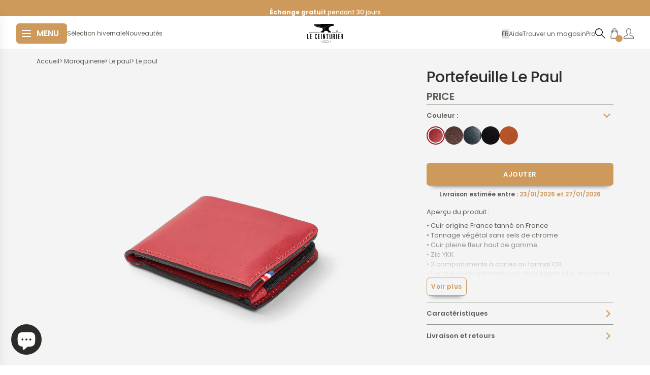

--- FILE ---
content_type: text/html; charset=utf-8
request_url: https://ceinturier.com/fr-uk/products/portefeuille-le-paul-made-in-france
body_size: 139763
content:
<!doctype html>
<html lang="fr" class="overflow-x-hidden">
  <head>
    <script src="//ceinturier.com/cdn/shop/files/pandectes-rules.js?v=11949194380267888731" defer></script>

    <meta charset="utf-8">
    <meta http-equiv="X-UA-Compatible" content="IE=edge">
    <meta
      name="viewport"
      content="user-scalable=no, width=device-width, initial-scale=1, minimum-scale=1, maximum-scale=1"
    >
<link rel="preconnect" href="https://cdn.shopify.com" crossorigin><link rel="preload" href="//ceinturier.com/cdn/shop/t/120/assets/main.bundle.css?v=30309" as="style">
<link rel="preload" href="//ceinturier.com/cdn/shop/t/120/assets/main.bundle.js?v=76608089805791638321766477870" as="script">
<script src="//ceinturier.com/cdn/shop/t/120/assets/main.bundle.js?v=76608089805791638321766477870" defer="defer"></script>
<link href="//ceinturier.com/cdn/shop/t/120/assets/main.bundle.css?v=30309" rel="stylesheet" type="text/css" media="all" />
<link rel="preload" href="//ceinturier.com/cdn/shop/t/120/assets/theme.bundle.css?v=91219555487734415921767350322" as="style">
<link rel="preload" href="//ceinturier.com/cdn/shop/t/120/assets/theme.bundle.js?v=144439127708651302441766477888"  as="script">

<script src="//ceinturier.com/cdn/shop/t/120/assets/theme.bundle.js?v=144439127708651302441766477888" defer="defer"></script>


<link href="//ceinturier.com/cdn/shop/t/120/assets/theme.bundle.css?v=91219555487734415921767350322" rel="stylesheet" type="text/css" media="all" />
<link href="//ceinturier.com/cdn/shop/t/120/assets/product.bundle.css?v=44017372265625305211767350331" rel="stylesheet" type="text/css" media="all" />
    <link rel="preload" href="//ceinturier.com/cdn/shop/t/120/assets/product.bundle.js?v=130283761217572068921766477876" as="script">
    <script src="//ceinturier.com/cdn/shop/t/120/assets/product.bundle.js?v=130283761217572068921766477876" defer="defer"></script>
      <link rel="shortcut icon" href="//ceinturier.com/cdn/shop/files/LC_Picto_Noir-carre-rond-blanc_32x32.png?v=1689686665" type="image/png">
    

    <title>Porte-Feuille Le Paul – Fabrication artisanale française</title>

    
      <meta name="description" content="Un portefeuille durable et responsable made in France. Le portefeuille LE PAUL est fabriqué dans un cuir pleine fleur souple haut de gamme au grain très fin. Le cuir tanné en France est issu d&#39;un tannage végétal. Avec sa poche zippée on attrape facilement les pièces même pour les plus gros doigts!">
    

    <!-- fonts --><link rel="preconnect" href="https://fonts.googleapis.com">

<link href="https://fonts.googleapis.com/css2?family=Poppins:wght@400;500;600;700;800&display=swap" rel="stylesheet"><!-- Adobe font -->
    <!--
      <link rel="stylesheet" href="https://use.typekit.net/kri3fxr.css">
      <link rel="stylesheet" href="https://use.typekit.net/kri3fxr.css">
    -->

    <!-- header hook for Shopify plugins -->

    
    
    
      <script>window.performance && window.performance.mark && window.performance.mark('shopify.content_for_header.start');</script><meta name="google-site-verification" content="z11jltLdzx9wAmP9-PIGSwvcbsWTlIPYtisbiv3YzKk">
<meta id="shopify-digital-wallet" name="shopify-digital-wallet" content="/2034565171/digital_wallets/dialog">
<meta name="shopify-checkout-api-token" content="a3f8b53759d487a34d7931243b904e6c">
<meta id="in-context-paypal-metadata" data-shop-id="2034565171" data-venmo-supported="false" data-environment="production" data-locale="fr_FR" data-paypal-v4="true" data-currency="GBP">
<link rel="alternate" hreflang="x-default" href="https://ceinturier.com/products/portefeuille-le-paul-made-in-france">
<link rel="alternate" hreflang="fr" href="https://ceinturier.com/products/portefeuille-le-paul-made-in-france">
<link rel="alternate" hreflang="en" href="https://ceinturier.com/en/products/portefeuille-le-paul-made-in-france">
<link rel="alternate" hreflang="en-DE" href="https://ceinturier.com/en-de/products/portefeuille-le-paul-made-in-france">
<link rel="alternate" hreflang="fr-DE" href="https://ceinturier.com/fr-de/products/portefeuille-le-paul-made-in-france">
<link rel="alternate" hreflang="en-AT" href="https://ceinturier.com/en-at/products/portefeuille-le-paul-made-in-france">
<link rel="alternate" hreflang="fr-AT" href="https://ceinturier.com/fr-at/products/portefeuille-le-paul-made-in-france">
<link rel="alternate" hreflang="fr-BE" href="https://ceinturier.com/fr-be/products/portefeuille-le-paul-made-in-france">
<link rel="alternate" hreflang="en-BE" href="https://ceinturier.com/en-be/products/portefeuille-le-paul-made-in-france">
<link rel="alternate" hreflang="en-CA" href="https://ceinturier.com/en-ca/products/portefeuille-le-paul-made-in-france">
<link rel="alternate" hreflang="fr-CA" href="https://ceinturier.com/fr-ca/products/portefeuille-le-paul-made-in-france">
<link rel="alternate" hreflang="en-ES" href="https://ceinturier.com/en-es/products/portefeuille-le-paul-made-in-france">
<link rel="alternate" hreflang="fr-ES" href="https://ceinturier.com/fr-es/products/portefeuille-le-paul-made-in-france">
<link rel="alternate" hreflang="en-US" href="https://ceinturier.com/en-us/products/portefeuille-le-paul-made-in-france">
<link rel="alternate" hreflang="fr-US" href="https://ceinturier.com/fr-us/products/portefeuille-le-paul-made-in-france">
<link rel="alternate" hreflang="en-AC" href="https://ceinturier.com/en-int/products/portefeuille-le-paul-made-in-france">
<link rel="alternate" hreflang="fr-AC" href="https://ceinturier.com/fr-int/products/portefeuille-le-paul-made-in-france">
<link rel="alternate" hreflang="en-AD" href="https://ceinturier.com/en-int/products/portefeuille-le-paul-made-in-france">
<link rel="alternate" hreflang="fr-AD" href="https://ceinturier.com/fr-int/products/portefeuille-le-paul-made-in-france">
<link rel="alternate" hreflang="en-AE" href="https://ceinturier.com/en-int/products/portefeuille-le-paul-made-in-france">
<link rel="alternate" hreflang="fr-AE" href="https://ceinturier.com/fr-int/products/portefeuille-le-paul-made-in-france">
<link rel="alternate" hreflang="en-AF" href="https://ceinturier.com/en-int/products/portefeuille-le-paul-made-in-france">
<link rel="alternate" hreflang="fr-AF" href="https://ceinturier.com/fr-int/products/portefeuille-le-paul-made-in-france">
<link rel="alternate" hreflang="en-AG" href="https://ceinturier.com/en-int/products/portefeuille-le-paul-made-in-france">
<link rel="alternate" hreflang="fr-AG" href="https://ceinturier.com/fr-int/products/portefeuille-le-paul-made-in-france">
<link rel="alternate" hreflang="en-AI" href="https://ceinturier.com/en-int/products/portefeuille-le-paul-made-in-france">
<link rel="alternate" hreflang="fr-AI" href="https://ceinturier.com/fr-int/products/portefeuille-le-paul-made-in-france">
<link rel="alternate" hreflang="en-AL" href="https://ceinturier.com/en-int/products/portefeuille-le-paul-made-in-france">
<link rel="alternate" hreflang="fr-AL" href="https://ceinturier.com/fr-int/products/portefeuille-le-paul-made-in-france">
<link rel="alternate" hreflang="en-AM" href="https://ceinturier.com/en-int/products/portefeuille-le-paul-made-in-france">
<link rel="alternate" hreflang="fr-AM" href="https://ceinturier.com/fr-int/products/portefeuille-le-paul-made-in-france">
<link rel="alternate" hreflang="en-AO" href="https://ceinturier.com/en-int/products/portefeuille-le-paul-made-in-france">
<link rel="alternate" hreflang="fr-AO" href="https://ceinturier.com/fr-int/products/portefeuille-le-paul-made-in-france">
<link rel="alternate" hreflang="en-AR" href="https://ceinturier.com/en-int/products/portefeuille-le-paul-made-in-france">
<link rel="alternate" hreflang="fr-AR" href="https://ceinturier.com/fr-int/products/portefeuille-le-paul-made-in-france">
<link rel="alternate" hreflang="en-AU" href="https://ceinturier.com/en-int/products/portefeuille-le-paul-made-in-france">
<link rel="alternate" hreflang="fr-AU" href="https://ceinturier.com/fr-int/products/portefeuille-le-paul-made-in-france">
<link rel="alternate" hreflang="en-AW" href="https://ceinturier.com/en-int/products/portefeuille-le-paul-made-in-france">
<link rel="alternate" hreflang="fr-AW" href="https://ceinturier.com/fr-int/products/portefeuille-le-paul-made-in-france">
<link rel="alternate" hreflang="en-AX" href="https://ceinturier.com/en-int/products/portefeuille-le-paul-made-in-france">
<link rel="alternate" hreflang="fr-AX" href="https://ceinturier.com/fr-int/products/portefeuille-le-paul-made-in-france">
<link rel="alternate" hreflang="en-AZ" href="https://ceinturier.com/en-int/products/portefeuille-le-paul-made-in-france">
<link rel="alternate" hreflang="fr-AZ" href="https://ceinturier.com/fr-int/products/portefeuille-le-paul-made-in-france">
<link rel="alternate" hreflang="en-BA" href="https://ceinturier.com/en-int/products/portefeuille-le-paul-made-in-france">
<link rel="alternate" hreflang="fr-BA" href="https://ceinturier.com/fr-int/products/portefeuille-le-paul-made-in-france">
<link rel="alternate" hreflang="en-BB" href="https://ceinturier.com/en-int/products/portefeuille-le-paul-made-in-france">
<link rel="alternate" hreflang="fr-BB" href="https://ceinturier.com/fr-int/products/portefeuille-le-paul-made-in-france">
<link rel="alternate" hreflang="en-BD" href="https://ceinturier.com/en-int/products/portefeuille-le-paul-made-in-france">
<link rel="alternate" hreflang="fr-BD" href="https://ceinturier.com/fr-int/products/portefeuille-le-paul-made-in-france">
<link rel="alternate" hreflang="en-BF" href="https://ceinturier.com/en-int/products/portefeuille-le-paul-made-in-france">
<link rel="alternate" hreflang="fr-BF" href="https://ceinturier.com/fr-int/products/portefeuille-le-paul-made-in-france">
<link rel="alternate" hreflang="en-BG" href="https://ceinturier.com/en-int/products/portefeuille-le-paul-made-in-france">
<link rel="alternate" hreflang="fr-BG" href="https://ceinturier.com/fr-int/products/portefeuille-le-paul-made-in-france">
<link rel="alternate" hreflang="en-BH" href="https://ceinturier.com/en-int/products/portefeuille-le-paul-made-in-france">
<link rel="alternate" hreflang="fr-BH" href="https://ceinturier.com/fr-int/products/portefeuille-le-paul-made-in-france">
<link rel="alternate" hreflang="en-BI" href="https://ceinturier.com/en-int/products/portefeuille-le-paul-made-in-france">
<link rel="alternate" hreflang="fr-BI" href="https://ceinturier.com/fr-int/products/portefeuille-le-paul-made-in-france">
<link rel="alternate" hreflang="en-BJ" href="https://ceinturier.com/en-int/products/portefeuille-le-paul-made-in-france">
<link rel="alternate" hreflang="fr-BJ" href="https://ceinturier.com/fr-int/products/portefeuille-le-paul-made-in-france">
<link rel="alternate" hreflang="en-BL" href="https://ceinturier.com/en-int/products/portefeuille-le-paul-made-in-france">
<link rel="alternate" hreflang="fr-BL" href="https://ceinturier.com/fr-int/products/portefeuille-le-paul-made-in-france">
<link rel="alternate" hreflang="en-BM" href="https://ceinturier.com/en-int/products/portefeuille-le-paul-made-in-france">
<link rel="alternate" hreflang="fr-BM" href="https://ceinturier.com/fr-int/products/portefeuille-le-paul-made-in-france">
<link rel="alternate" hreflang="en-BN" href="https://ceinturier.com/en-int/products/portefeuille-le-paul-made-in-france">
<link rel="alternate" hreflang="fr-BN" href="https://ceinturier.com/fr-int/products/portefeuille-le-paul-made-in-france">
<link rel="alternate" hreflang="en-BO" href="https://ceinturier.com/en-int/products/portefeuille-le-paul-made-in-france">
<link rel="alternate" hreflang="fr-BO" href="https://ceinturier.com/fr-int/products/portefeuille-le-paul-made-in-france">
<link rel="alternate" hreflang="en-BQ" href="https://ceinturier.com/en-int/products/portefeuille-le-paul-made-in-france">
<link rel="alternate" hreflang="fr-BQ" href="https://ceinturier.com/fr-int/products/portefeuille-le-paul-made-in-france">
<link rel="alternate" hreflang="en-BR" href="https://ceinturier.com/en-int/products/portefeuille-le-paul-made-in-france">
<link rel="alternate" hreflang="fr-BR" href="https://ceinturier.com/fr-int/products/portefeuille-le-paul-made-in-france">
<link rel="alternate" hreflang="en-BS" href="https://ceinturier.com/en-int/products/portefeuille-le-paul-made-in-france">
<link rel="alternate" hreflang="fr-BS" href="https://ceinturier.com/fr-int/products/portefeuille-le-paul-made-in-france">
<link rel="alternate" hreflang="en-BT" href="https://ceinturier.com/en-int/products/portefeuille-le-paul-made-in-france">
<link rel="alternate" hreflang="fr-BT" href="https://ceinturier.com/fr-int/products/portefeuille-le-paul-made-in-france">
<link rel="alternate" hreflang="en-BV" href="https://ceinturier.com/en-int/products/portefeuille-le-paul-made-in-france">
<link rel="alternate" hreflang="fr-BV" href="https://ceinturier.com/fr-int/products/portefeuille-le-paul-made-in-france">
<link rel="alternate" hreflang="en-BW" href="https://ceinturier.com/en-int/products/portefeuille-le-paul-made-in-france">
<link rel="alternate" hreflang="fr-BW" href="https://ceinturier.com/fr-int/products/portefeuille-le-paul-made-in-france">
<link rel="alternate" hreflang="en-BY" href="https://ceinturier.com/en-int/products/portefeuille-le-paul-made-in-france">
<link rel="alternate" hreflang="fr-BY" href="https://ceinturier.com/fr-int/products/portefeuille-le-paul-made-in-france">
<link rel="alternate" hreflang="en-BZ" href="https://ceinturier.com/en-int/products/portefeuille-le-paul-made-in-france">
<link rel="alternate" hreflang="fr-BZ" href="https://ceinturier.com/fr-int/products/portefeuille-le-paul-made-in-france">
<link rel="alternate" hreflang="en-CC" href="https://ceinturier.com/en-int/products/portefeuille-le-paul-made-in-france">
<link rel="alternate" hreflang="fr-CC" href="https://ceinturier.com/fr-int/products/portefeuille-le-paul-made-in-france">
<link rel="alternate" hreflang="en-CD" href="https://ceinturier.com/en-int/products/portefeuille-le-paul-made-in-france">
<link rel="alternate" hreflang="fr-CD" href="https://ceinturier.com/fr-int/products/portefeuille-le-paul-made-in-france">
<link rel="alternate" hreflang="en-CF" href="https://ceinturier.com/en-int/products/portefeuille-le-paul-made-in-france">
<link rel="alternate" hreflang="fr-CF" href="https://ceinturier.com/fr-int/products/portefeuille-le-paul-made-in-france">
<link rel="alternate" hreflang="en-CG" href="https://ceinturier.com/en-int/products/portefeuille-le-paul-made-in-france">
<link rel="alternate" hreflang="fr-CG" href="https://ceinturier.com/fr-int/products/portefeuille-le-paul-made-in-france">
<link rel="alternate" hreflang="en-CI" href="https://ceinturier.com/en-int/products/portefeuille-le-paul-made-in-france">
<link rel="alternate" hreflang="fr-CI" href="https://ceinturier.com/fr-int/products/portefeuille-le-paul-made-in-france">
<link rel="alternate" hreflang="en-CK" href="https://ceinturier.com/en-int/products/portefeuille-le-paul-made-in-france">
<link rel="alternate" hreflang="fr-CK" href="https://ceinturier.com/fr-int/products/portefeuille-le-paul-made-in-france">
<link rel="alternate" hreflang="en-CL" href="https://ceinturier.com/en-int/products/portefeuille-le-paul-made-in-france">
<link rel="alternate" hreflang="fr-CL" href="https://ceinturier.com/fr-int/products/portefeuille-le-paul-made-in-france">
<link rel="alternate" hreflang="en-CM" href="https://ceinturier.com/en-int/products/portefeuille-le-paul-made-in-france">
<link rel="alternate" hreflang="fr-CM" href="https://ceinturier.com/fr-int/products/portefeuille-le-paul-made-in-france">
<link rel="alternate" hreflang="en-CN" href="https://ceinturier.com/en-int/products/portefeuille-le-paul-made-in-france">
<link rel="alternate" hreflang="fr-CN" href="https://ceinturier.com/fr-int/products/portefeuille-le-paul-made-in-france">
<link rel="alternate" hreflang="en-CO" href="https://ceinturier.com/en-int/products/portefeuille-le-paul-made-in-france">
<link rel="alternate" hreflang="fr-CO" href="https://ceinturier.com/fr-int/products/portefeuille-le-paul-made-in-france">
<link rel="alternate" hreflang="en-CR" href="https://ceinturier.com/en-int/products/portefeuille-le-paul-made-in-france">
<link rel="alternate" hreflang="fr-CR" href="https://ceinturier.com/fr-int/products/portefeuille-le-paul-made-in-france">
<link rel="alternate" hreflang="en-CV" href="https://ceinturier.com/en-int/products/portefeuille-le-paul-made-in-france">
<link rel="alternate" hreflang="fr-CV" href="https://ceinturier.com/fr-int/products/portefeuille-le-paul-made-in-france">
<link rel="alternate" hreflang="en-CW" href="https://ceinturier.com/en-int/products/portefeuille-le-paul-made-in-france">
<link rel="alternate" hreflang="fr-CW" href="https://ceinturier.com/fr-int/products/portefeuille-le-paul-made-in-france">
<link rel="alternate" hreflang="en-CX" href="https://ceinturier.com/en-int/products/portefeuille-le-paul-made-in-france">
<link rel="alternate" hreflang="fr-CX" href="https://ceinturier.com/fr-int/products/portefeuille-le-paul-made-in-france">
<link rel="alternate" hreflang="en-CY" href="https://ceinturier.com/en-int/products/portefeuille-le-paul-made-in-france">
<link rel="alternate" hreflang="fr-CY" href="https://ceinturier.com/fr-int/products/portefeuille-le-paul-made-in-france">
<link rel="alternate" hreflang="en-CZ" href="https://ceinturier.com/en-int/products/portefeuille-le-paul-made-in-france">
<link rel="alternate" hreflang="fr-CZ" href="https://ceinturier.com/fr-int/products/portefeuille-le-paul-made-in-france">
<link rel="alternate" hreflang="en-DJ" href="https://ceinturier.com/en-int/products/portefeuille-le-paul-made-in-france">
<link rel="alternate" hreflang="fr-DJ" href="https://ceinturier.com/fr-int/products/portefeuille-le-paul-made-in-france">
<link rel="alternate" hreflang="en-DK" href="https://ceinturier.com/en-int/products/portefeuille-le-paul-made-in-france">
<link rel="alternate" hreflang="fr-DK" href="https://ceinturier.com/fr-int/products/portefeuille-le-paul-made-in-france">
<link rel="alternate" hreflang="en-DM" href="https://ceinturier.com/en-int/products/portefeuille-le-paul-made-in-france">
<link rel="alternate" hreflang="fr-DM" href="https://ceinturier.com/fr-int/products/portefeuille-le-paul-made-in-france">
<link rel="alternate" hreflang="en-DO" href="https://ceinturier.com/en-int/products/portefeuille-le-paul-made-in-france">
<link rel="alternate" hreflang="fr-DO" href="https://ceinturier.com/fr-int/products/portefeuille-le-paul-made-in-france">
<link rel="alternate" hreflang="en-DZ" href="https://ceinturier.com/en-int/products/portefeuille-le-paul-made-in-france">
<link rel="alternate" hreflang="fr-DZ" href="https://ceinturier.com/fr-int/products/portefeuille-le-paul-made-in-france">
<link rel="alternate" hreflang="en-EC" href="https://ceinturier.com/en-int/products/portefeuille-le-paul-made-in-france">
<link rel="alternate" hreflang="fr-EC" href="https://ceinturier.com/fr-int/products/portefeuille-le-paul-made-in-france">
<link rel="alternate" hreflang="en-EE" href="https://ceinturier.com/en-int/products/portefeuille-le-paul-made-in-france">
<link rel="alternate" hreflang="fr-EE" href="https://ceinturier.com/fr-int/products/portefeuille-le-paul-made-in-france">
<link rel="alternate" hreflang="en-EG" href="https://ceinturier.com/en-int/products/portefeuille-le-paul-made-in-france">
<link rel="alternate" hreflang="fr-EG" href="https://ceinturier.com/fr-int/products/portefeuille-le-paul-made-in-france">
<link rel="alternate" hreflang="en-EH" href="https://ceinturier.com/en-int/products/portefeuille-le-paul-made-in-france">
<link rel="alternate" hreflang="fr-EH" href="https://ceinturier.com/fr-int/products/portefeuille-le-paul-made-in-france">
<link rel="alternate" hreflang="en-ER" href="https://ceinturier.com/en-int/products/portefeuille-le-paul-made-in-france">
<link rel="alternate" hreflang="fr-ER" href="https://ceinturier.com/fr-int/products/portefeuille-le-paul-made-in-france">
<link rel="alternate" hreflang="en-ET" href="https://ceinturier.com/en-int/products/portefeuille-le-paul-made-in-france">
<link rel="alternate" hreflang="fr-ET" href="https://ceinturier.com/fr-int/products/portefeuille-le-paul-made-in-france">
<link rel="alternate" hreflang="en-FI" href="https://ceinturier.com/en-int/products/portefeuille-le-paul-made-in-france">
<link rel="alternate" hreflang="fr-FI" href="https://ceinturier.com/fr-int/products/portefeuille-le-paul-made-in-france">
<link rel="alternate" hreflang="en-FJ" href="https://ceinturier.com/en-int/products/portefeuille-le-paul-made-in-france">
<link rel="alternate" hreflang="fr-FJ" href="https://ceinturier.com/fr-int/products/portefeuille-le-paul-made-in-france">
<link rel="alternate" hreflang="en-FK" href="https://ceinturier.com/en-int/products/portefeuille-le-paul-made-in-france">
<link rel="alternate" hreflang="fr-FK" href="https://ceinturier.com/fr-int/products/portefeuille-le-paul-made-in-france">
<link rel="alternate" hreflang="en-FO" href="https://ceinturier.com/en-int/products/portefeuille-le-paul-made-in-france">
<link rel="alternate" hreflang="fr-FO" href="https://ceinturier.com/fr-int/products/portefeuille-le-paul-made-in-france">
<link rel="alternate" hreflang="en-GA" href="https://ceinturier.com/en-int/products/portefeuille-le-paul-made-in-france">
<link rel="alternate" hreflang="fr-GA" href="https://ceinturier.com/fr-int/products/portefeuille-le-paul-made-in-france">
<link rel="alternate" hreflang="en-GD" href="https://ceinturier.com/en-int/products/portefeuille-le-paul-made-in-france">
<link rel="alternate" hreflang="fr-GD" href="https://ceinturier.com/fr-int/products/portefeuille-le-paul-made-in-france">
<link rel="alternate" hreflang="en-GE" href="https://ceinturier.com/en-int/products/portefeuille-le-paul-made-in-france">
<link rel="alternate" hreflang="fr-GE" href="https://ceinturier.com/fr-int/products/portefeuille-le-paul-made-in-france">
<link rel="alternate" hreflang="en-GF" href="https://ceinturier.com/en-int/products/portefeuille-le-paul-made-in-france">
<link rel="alternate" hreflang="fr-GF" href="https://ceinturier.com/fr-int/products/portefeuille-le-paul-made-in-france">
<link rel="alternate" hreflang="en-GG" href="https://ceinturier.com/en-int/products/portefeuille-le-paul-made-in-france">
<link rel="alternate" hreflang="fr-GG" href="https://ceinturier.com/fr-int/products/portefeuille-le-paul-made-in-france">
<link rel="alternate" hreflang="en-GH" href="https://ceinturier.com/en-int/products/portefeuille-le-paul-made-in-france">
<link rel="alternate" hreflang="fr-GH" href="https://ceinturier.com/fr-int/products/portefeuille-le-paul-made-in-france">
<link rel="alternate" hreflang="en-GI" href="https://ceinturier.com/en-int/products/portefeuille-le-paul-made-in-france">
<link rel="alternate" hreflang="fr-GI" href="https://ceinturier.com/fr-int/products/portefeuille-le-paul-made-in-france">
<link rel="alternate" hreflang="en-GL" href="https://ceinturier.com/en-int/products/portefeuille-le-paul-made-in-france">
<link rel="alternate" hreflang="fr-GL" href="https://ceinturier.com/fr-int/products/portefeuille-le-paul-made-in-france">
<link rel="alternate" hreflang="en-GM" href="https://ceinturier.com/en-int/products/portefeuille-le-paul-made-in-france">
<link rel="alternate" hreflang="fr-GM" href="https://ceinturier.com/fr-int/products/portefeuille-le-paul-made-in-france">
<link rel="alternate" hreflang="en-GN" href="https://ceinturier.com/en-int/products/portefeuille-le-paul-made-in-france">
<link rel="alternate" hreflang="fr-GN" href="https://ceinturier.com/fr-int/products/portefeuille-le-paul-made-in-france">
<link rel="alternate" hreflang="en-GP" href="https://ceinturier.com/en-int/products/portefeuille-le-paul-made-in-france">
<link rel="alternate" hreflang="fr-GP" href="https://ceinturier.com/fr-int/products/portefeuille-le-paul-made-in-france">
<link rel="alternate" hreflang="en-GQ" href="https://ceinturier.com/en-int/products/portefeuille-le-paul-made-in-france">
<link rel="alternate" hreflang="fr-GQ" href="https://ceinturier.com/fr-int/products/portefeuille-le-paul-made-in-france">
<link rel="alternate" hreflang="en-GR" href="https://ceinturier.com/en-int/products/portefeuille-le-paul-made-in-france">
<link rel="alternate" hreflang="fr-GR" href="https://ceinturier.com/fr-int/products/portefeuille-le-paul-made-in-france">
<link rel="alternate" hreflang="en-GS" href="https://ceinturier.com/en-int/products/portefeuille-le-paul-made-in-france">
<link rel="alternate" hreflang="fr-GS" href="https://ceinturier.com/fr-int/products/portefeuille-le-paul-made-in-france">
<link rel="alternate" hreflang="en-GT" href="https://ceinturier.com/en-int/products/portefeuille-le-paul-made-in-france">
<link rel="alternate" hreflang="fr-GT" href="https://ceinturier.com/fr-int/products/portefeuille-le-paul-made-in-france">
<link rel="alternate" hreflang="en-GW" href="https://ceinturier.com/en-int/products/portefeuille-le-paul-made-in-france">
<link rel="alternate" hreflang="fr-GW" href="https://ceinturier.com/fr-int/products/portefeuille-le-paul-made-in-france">
<link rel="alternate" hreflang="en-GY" href="https://ceinturier.com/en-int/products/portefeuille-le-paul-made-in-france">
<link rel="alternate" hreflang="fr-GY" href="https://ceinturier.com/fr-int/products/portefeuille-le-paul-made-in-france">
<link rel="alternate" hreflang="en-HK" href="https://ceinturier.com/en-int/products/portefeuille-le-paul-made-in-france">
<link rel="alternate" hreflang="fr-HK" href="https://ceinturier.com/fr-int/products/portefeuille-le-paul-made-in-france">
<link rel="alternate" hreflang="en-HM" href="https://ceinturier.com/en-int/products/portefeuille-le-paul-made-in-france">
<link rel="alternate" hreflang="fr-HM" href="https://ceinturier.com/fr-int/products/portefeuille-le-paul-made-in-france">
<link rel="alternate" hreflang="en-HN" href="https://ceinturier.com/en-int/products/portefeuille-le-paul-made-in-france">
<link rel="alternate" hreflang="fr-HN" href="https://ceinturier.com/fr-int/products/portefeuille-le-paul-made-in-france">
<link rel="alternate" hreflang="en-HR" href="https://ceinturier.com/en-int/products/portefeuille-le-paul-made-in-france">
<link rel="alternate" hreflang="fr-HR" href="https://ceinturier.com/fr-int/products/portefeuille-le-paul-made-in-france">
<link rel="alternate" hreflang="en-HT" href="https://ceinturier.com/en-int/products/portefeuille-le-paul-made-in-france">
<link rel="alternate" hreflang="fr-HT" href="https://ceinturier.com/fr-int/products/portefeuille-le-paul-made-in-france">
<link rel="alternate" hreflang="en-HU" href="https://ceinturier.com/en-int/products/portefeuille-le-paul-made-in-france">
<link rel="alternate" hreflang="fr-HU" href="https://ceinturier.com/fr-int/products/portefeuille-le-paul-made-in-france">
<link rel="alternate" hreflang="en-ID" href="https://ceinturier.com/en-int/products/portefeuille-le-paul-made-in-france">
<link rel="alternate" hreflang="fr-ID" href="https://ceinturier.com/fr-int/products/portefeuille-le-paul-made-in-france">
<link rel="alternate" hreflang="en-IE" href="https://ceinturier.com/en-int/products/portefeuille-le-paul-made-in-france">
<link rel="alternate" hreflang="fr-IE" href="https://ceinturier.com/fr-int/products/portefeuille-le-paul-made-in-france">
<link rel="alternate" hreflang="en-IL" href="https://ceinturier.com/en-int/products/portefeuille-le-paul-made-in-france">
<link rel="alternate" hreflang="fr-IL" href="https://ceinturier.com/fr-int/products/portefeuille-le-paul-made-in-france">
<link rel="alternate" hreflang="en-IM" href="https://ceinturier.com/en-int/products/portefeuille-le-paul-made-in-france">
<link rel="alternate" hreflang="fr-IM" href="https://ceinturier.com/fr-int/products/portefeuille-le-paul-made-in-france">
<link rel="alternate" hreflang="en-IN" href="https://ceinturier.com/en-int/products/portefeuille-le-paul-made-in-france">
<link rel="alternate" hreflang="fr-IN" href="https://ceinturier.com/fr-int/products/portefeuille-le-paul-made-in-france">
<link rel="alternate" hreflang="en-IO" href="https://ceinturier.com/en-int/products/portefeuille-le-paul-made-in-france">
<link rel="alternate" hreflang="fr-IO" href="https://ceinturier.com/fr-int/products/portefeuille-le-paul-made-in-france">
<link rel="alternate" hreflang="en-IQ" href="https://ceinturier.com/en-int/products/portefeuille-le-paul-made-in-france">
<link rel="alternate" hreflang="fr-IQ" href="https://ceinturier.com/fr-int/products/portefeuille-le-paul-made-in-france">
<link rel="alternate" hreflang="en-IS" href="https://ceinturier.com/en-int/products/portefeuille-le-paul-made-in-france">
<link rel="alternate" hreflang="fr-IS" href="https://ceinturier.com/fr-int/products/portefeuille-le-paul-made-in-france">
<link rel="alternate" hreflang="en-IT" href="https://ceinturier.com/en-int/products/portefeuille-le-paul-made-in-france">
<link rel="alternate" hreflang="fr-IT" href="https://ceinturier.com/fr-int/products/portefeuille-le-paul-made-in-france">
<link rel="alternate" hreflang="en-JE" href="https://ceinturier.com/en-int/products/portefeuille-le-paul-made-in-france">
<link rel="alternate" hreflang="fr-JE" href="https://ceinturier.com/fr-int/products/portefeuille-le-paul-made-in-france">
<link rel="alternate" hreflang="en-JM" href="https://ceinturier.com/en-int/products/portefeuille-le-paul-made-in-france">
<link rel="alternate" hreflang="fr-JM" href="https://ceinturier.com/fr-int/products/portefeuille-le-paul-made-in-france">
<link rel="alternate" hreflang="en-JO" href="https://ceinturier.com/en-int/products/portefeuille-le-paul-made-in-france">
<link rel="alternate" hreflang="fr-JO" href="https://ceinturier.com/fr-int/products/portefeuille-le-paul-made-in-france">
<link rel="alternate" hreflang="en-JP" href="https://ceinturier.com/en-int/products/portefeuille-le-paul-made-in-france">
<link rel="alternate" hreflang="fr-JP" href="https://ceinturier.com/fr-int/products/portefeuille-le-paul-made-in-france">
<link rel="alternate" hreflang="en-KE" href="https://ceinturier.com/en-int/products/portefeuille-le-paul-made-in-france">
<link rel="alternate" hreflang="fr-KE" href="https://ceinturier.com/fr-int/products/portefeuille-le-paul-made-in-france">
<link rel="alternate" hreflang="en-KG" href="https://ceinturier.com/en-int/products/portefeuille-le-paul-made-in-france">
<link rel="alternate" hreflang="fr-KG" href="https://ceinturier.com/fr-int/products/portefeuille-le-paul-made-in-france">
<link rel="alternate" hreflang="en-KH" href="https://ceinturier.com/en-int/products/portefeuille-le-paul-made-in-france">
<link rel="alternate" hreflang="fr-KH" href="https://ceinturier.com/fr-int/products/portefeuille-le-paul-made-in-france">
<link rel="alternate" hreflang="en-KI" href="https://ceinturier.com/en-int/products/portefeuille-le-paul-made-in-france">
<link rel="alternate" hreflang="fr-KI" href="https://ceinturier.com/fr-int/products/portefeuille-le-paul-made-in-france">
<link rel="alternate" hreflang="en-KM" href="https://ceinturier.com/en-int/products/portefeuille-le-paul-made-in-france">
<link rel="alternate" hreflang="fr-KM" href="https://ceinturier.com/fr-int/products/portefeuille-le-paul-made-in-france">
<link rel="alternate" hreflang="en-KN" href="https://ceinturier.com/en-int/products/portefeuille-le-paul-made-in-france">
<link rel="alternate" hreflang="fr-KN" href="https://ceinturier.com/fr-int/products/portefeuille-le-paul-made-in-france">
<link rel="alternate" hreflang="en-KR" href="https://ceinturier.com/en-int/products/portefeuille-le-paul-made-in-france">
<link rel="alternate" hreflang="fr-KR" href="https://ceinturier.com/fr-int/products/portefeuille-le-paul-made-in-france">
<link rel="alternate" hreflang="en-KW" href="https://ceinturier.com/en-int/products/portefeuille-le-paul-made-in-france">
<link rel="alternate" hreflang="fr-KW" href="https://ceinturier.com/fr-int/products/portefeuille-le-paul-made-in-france">
<link rel="alternate" hreflang="en-KY" href="https://ceinturier.com/en-int/products/portefeuille-le-paul-made-in-france">
<link rel="alternate" hreflang="fr-KY" href="https://ceinturier.com/fr-int/products/portefeuille-le-paul-made-in-france">
<link rel="alternate" hreflang="en-KZ" href="https://ceinturier.com/en-int/products/portefeuille-le-paul-made-in-france">
<link rel="alternate" hreflang="fr-KZ" href="https://ceinturier.com/fr-int/products/portefeuille-le-paul-made-in-france">
<link rel="alternate" hreflang="en-LA" href="https://ceinturier.com/en-int/products/portefeuille-le-paul-made-in-france">
<link rel="alternate" hreflang="fr-LA" href="https://ceinturier.com/fr-int/products/portefeuille-le-paul-made-in-france">
<link rel="alternate" hreflang="en-LB" href="https://ceinturier.com/en-int/products/portefeuille-le-paul-made-in-france">
<link rel="alternate" hreflang="fr-LB" href="https://ceinturier.com/fr-int/products/portefeuille-le-paul-made-in-france">
<link rel="alternate" hreflang="en-LC" href="https://ceinturier.com/en-int/products/portefeuille-le-paul-made-in-france">
<link rel="alternate" hreflang="fr-LC" href="https://ceinturier.com/fr-int/products/portefeuille-le-paul-made-in-france">
<link rel="alternate" hreflang="en-LI" href="https://ceinturier.com/en-int/products/portefeuille-le-paul-made-in-france">
<link rel="alternate" hreflang="fr-LI" href="https://ceinturier.com/fr-int/products/portefeuille-le-paul-made-in-france">
<link rel="alternate" hreflang="en-LK" href="https://ceinturier.com/en-int/products/portefeuille-le-paul-made-in-france">
<link rel="alternate" hreflang="fr-LK" href="https://ceinturier.com/fr-int/products/portefeuille-le-paul-made-in-france">
<link rel="alternate" hreflang="en-LR" href="https://ceinturier.com/en-int/products/portefeuille-le-paul-made-in-france">
<link rel="alternate" hreflang="fr-LR" href="https://ceinturier.com/fr-int/products/portefeuille-le-paul-made-in-france">
<link rel="alternate" hreflang="en-LS" href="https://ceinturier.com/en-int/products/portefeuille-le-paul-made-in-france">
<link rel="alternate" hreflang="fr-LS" href="https://ceinturier.com/fr-int/products/portefeuille-le-paul-made-in-france">
<link rel="alternate" hreflang="en-LT" href="https://ceinturier.com/en-int/products/portefeuille-le-paul-made-in-france">
<link rel="alternate" hreflang="fr-LT" href="https://ceinturier.com/fr-int/products/portefeuille-le-paul-made-in-france">
<link rel="alternate" hreflang="en-LV" href="https://ceinturier.com/en-int/products/portefeuille-le-paul-made-in-france">
<link rel="alternate" hreflang="fr-LV" href="https://ceinturier.com/fr-int/products/portefeuille-le-paul-made-in-france">
<link rel="alternate" hreflang="en-LY" href="https://ceinturier.com/en-int/products/portefeuille-le-paul-made-in-france">
<link rel="alternate" hreflang="fr-LY" href="https://ceinturier.com/fr-int/products/portefeuille-le-paul-made-in-france">
<link rel="alternate" hreflang="en-MA" href="https://ceinturier.com/en-int/products/portefeuille-le-paul-made-in-france">
<link rel="alternate" hreflang="fr-MA" href="https://ceinturier.com/fr-int/products/portefeuille-le-paul-made-in-france">
<link rel="alternate" hreflang="en-MC" href="https://ceinturier.com/en-int/products/portefeuille-le-paul-made-in-france">
<link rel="alternate" hreflang="fr-MC" href="https://ceinturier.com/fr-int/products/portefeuille-le-paul-made-in-france">
<link rel="alternate" hreflang="en-MD" href="https://ceinturier.com/en-int/products/portefeuille-le-paul-made-in-france">
<link rel="alternate" hreflang="fr-MD" href="https://ceinturier.com/fr-int/products/portefeuille-le-paul-made-in-france">
<link rel="alternate" hreflang="en-ME" href="https://ceinturier.com/en-int/products/portefeuille-le-paul-made-in-france">
<link rel="alternate" hreflang="fr-ME" href="https://ceinturier.com/fr-int/products/portefeuille-le-paul-made-in-france">
<link rel="alternate" hreflang="en-MF" href="https://ceinturier.com/en-int/products/portefeuille-le-paul-made-in-france">
<link rel="alternate" hreflang="fr-MF" href="https://ceinturier.com/fr-int/products/portefeuille-le-paul-made-in-france">
<link rel="alternate" hreflang="en-MG" href="https://ceinturier.com/en-int/products/portefeuille-le-paul-made-in-france">
<link rel="alternate" hreflang="fr-MG" href="https://ceinturier.com/fr-int/products/portefeuille-le-paul-made-in-france">
<link rel="alternate" hreflang="en-MK" href="https://ceinturier.com/en-int/products/portefeuille-le-paul-made-in-france">
<link rel="alternate" hreflang="fr-MK" href="https://ceinturier.com/fr-int/products/portefeuille-le-paul-made-in-france">
<link rel="alternate" hreflang="en-ML" href="https://ceinturier.com/en-int/products/portefeuille-le-paul-made-in-france">
<link rel="alternate" hreflang="fr-ML" href="https://ceinturier.com/fr-int/products/portefeuille-le-paul-made-in-france">
<link rel="alternate" hreflang="en-MM" href="https://ceinturier.com/en-int/products/portefeuille-le-paul-made-in-france">
<link rel="alternate" hreflang="fr-MM" href="https://ceinturier.com/fr-int/products/portefeuille-le-paul-made-in-france">
<link rel="alternate" hreflang="en-MN" href="https://ceinturier.com/en-int/products/portefeuille-le-paul-made-in-france">
<link rel="alternate" hreflang="fr-MN" href="https://ceinturier.com/fr-int/products/portefeuille-le-paul-made-in-france">
<link rel="alternate" hreflang="en-MO" href="https://ceinturier.com/en-int/products/portefeuille-le-paul-made-in-france">
<link rel="alternate" hreflang="fr-MO" href="https://ceinturier.com/fr-int/products/portefeuille-le-paul-made-in-france">
<link rel="alternate" hreflang="en-MQ" href="https://ceinturier.com/en-int/products/portefeuille-le-paul-made-in-france">
<link rel="alternate" hreflang="fr-MQ" href="https://ceinturier.com/fr-int/products/portefeuille-le-paul-made-in-france">
<link rel="alternate" hreflang="en-MR" href="https://ceinturier.com/en-int/products/portefeuille-le-paul-made-in-france">
<link rel="alternate" hreflang="fr-MR" href="https://ceinturier.com/fr-int/products/portefeuille-le-paul-made-in-france">
<link rel="alternate" hreflang="en-MS" href="https://ceinturier.com/en-int/products/portefeuille-le-paul-made-in-france">
<link rel="alternate" hreflang="fr-MS" href="https://ceinturier.com/fr-int/products/portefeuille-le-paul-made-in-france">
<link rel="alternate" hreflang="en-MT" href="https://ceinturier.com/en-int/products/portefeuille-le-paul-made-in-france">
<link rel="alternate" hreflang="fr-MT" href="https://ceinturier.com/fr-int/products/portefeuille-le-paul-made-in-france">
<link rel="alternate" hreflang="en-MU" href="https://ceinturier.com/en-int/products/portefeuille-le-paul-made-in-france">
<link rel="alternate" hreflang="fr-MU" href="https://ceinturier.com/fr-int/products/portefeuille-le-paul-made-in-france">
<link rel="alternate" hreflang="en-MV" href="https://ceinturier.com/en-int/products/portefeuille-le-paul-made-in-france">
<link rel="alternate" hreflang="fr-MV" href="https://ceinturier.com/fr-int/products/portefeuille-le-paul-made-in-france">
<link rel="alternate" hreflang="en-MW" href="https://ceinturier.com/en-int/products/portefeuille-le-paul-made-in-france">
<link rel="alternate" hreflang="fr-MW" href="https://ceinturier.com/fr-int/products/portefeuille-le-paul-made-in-france">
<link rel="alternate" hreflang="en-MX" href="https://ceinturier.com/en-int/products/portefeuille-le-paul-made-in-france">
<link rel="alternate" hreflang="fr-MX" href="https://ceinturier.com/fr-int/products/portefeuille-le-paul-made-in-france">
<link rel="alternate" hreflang="en-MY" href="https://ceinturier.com/en-int/products/portefeuille-le-paul-made-in-france">
<link rel="alternate" hreflang="fr-MY" href="https://ceinturier.com/fr-int/products/portefeuille-le-paul-made-in-france">
<link rel="alternate" hreflang="en-MZ" href="https://ceinturier.com/en-int/products/portefeuille-le-paul-made-in-france">
<link rel="alternate" hreflang="fr-MZ" href="https://ceinturier.com/fr-int/products/portefeuille-le-paul-made-in-france">
<link rel="alternate" hreflang="en-NA" href="https://ceinturier.com/en-int/products/portefeuille-le-paul-made-in-france">
<link rel="alternate" hreflang="fr-NA" href="https://ceinturier.com/fr-int/products/portefeuille-le-paul-made-in-france">
<link rel="alternate" hreflang="en-NE" href="https://ceinturier.com/en-int/products/portefeuille-le-paul-made-in-france">
<link rel="alternate" hreflang="fr-NE" href="https://ceinturier.com/fr-int/products/portefeuille-le-paul-made-in-france">
<link rel="alternate" hreflang="en-NF" href="https://ceinturier.com/en-int/products/portefeuille-le-paul-made-in-france">
<link rel="alternate" hreflang="fr-NF" href="https://ceinturier.com/fr-int/products/portefeuille-le-paul-made-in-france">
<link rel="alternate" hreflang="en-NG" href="https://ceinturier.com/en-int/products/portefeuille-le-paul-made-in-france">
<link rel="alternate" hreflang="fr-NG" href="https://ceinturier.com/fr-int/products/portefeuille-le-paul-made-in-france">
<link rel="alternate" hreflang="en-NI" href="https://ceinturier.com/en-int/products/portefeuille-le-paul-made-in-france">
<link rel="alternate" hreflang="fr-NI" href="https://ceinturier.com/fr-int/products/portefeuille-le-paul-made-in-france">
<link rel="alternate" hreflang="en-NO" href="https://ceinturier.com/en-int/products/portefeuille-le-paul-made-in-france">
<link rel="alternate" hreflang="fr-NO" href="https://ceinturier.com/fr-int/products/portefeuille-le-paul-made-in-france">
<link rel="alternate" hreflang="en-NP" href="https://ceinturier.com/en-int/products/portefeuille-le-paul-made-in-france">
<link rel="alternate" hreflang="fr-NP" href="https://ceinturier.com/fr-int/products/portefeuille-le-paul-made-in-france">
<link rel="alternate" hreflang="en-NR" href="https://ceinturier.com/en-int/products/portefeuille-le-paul-made-in-france">
<link rel="alternate" hreflang="fr-NR" href="https://ceinturier.com/fr-int/products/portefeuille-le-paul-made-in-france">
<link rel="alternate" hreflang="en-NU" href="https://ceinturier.com/en-int/products/portefeuille-le-paul-made-in-france">
<link rel="alternate" hreflang="fr-NU" href="https://ceinturier.com/fr-int/products/portefeuille-le-paul-made-in-france">
<link rel="alternate" hreflang="en-NZ" href="https://ceinturier.com/en-int/products/portefeuille-le-paul-made-in-france">
<link rel="alternate" hreflang="fr-NZ" href="https://ceinturier.com/fr-int/products/portefeuille-le-paul-made-in-france">
<link rel="alternate" hreflang="en-OM" href="https://ceinturier.com/en-int/products/portefeuille-le-paul-made-in-france">
<link rel="alternate" hreflang="fr-OM" href="https://ceinturier.com/fr-int/products/portefeuille-le-paul-made-in-france">
<link rel="alternate" hreflang="en-PA" href="https://ceinturier.com/en-int/products/portefeuille-le-paul-made-in-france">
<link rel="alternate" hreflang="fr-PA" href="https://ceinturier.com/fr-int/products/portefeuille-le-paul-made-in-france">
<link rel="alternate" hreflang="en-PE" href="https://ceinturier.com/en-int/products/portefeuille-le-paul-made-in-france">
<link rel="alternate" hreflang="fr-PE" href="https://ceinturier.com/fr-int/products/portefeuille-le-paul-made-in-france">
<link rel="alternate" hreflang="en-PG" href="https://ceinturier.com/en-int/products/portefeuille-le-paul-made-in-france">
<link rel="alternate" hreflang="fr-PG" href="https://ceinturier.com/fr-int/products/portefeuille-le-paul-made-in-france">
<link rel="alternate" hreflang="en-PH" href="https://ceinturier.com/en-int/products/portefeuille-le-paul-made-in-france">
<link rel="alternate" hreflang="fr-PH" href="https://ceinturier.com/fr-int/products/portefeuille-le-paul-made-in-france">
<link rel="alternate" hreflang="en-PK" href="https://ceinturier.com/en-int/products/portefeuille-le-paul-made-in-france">
<link rel="alternate" hreflang="fr-PK" href="https://ceinturier.com/fr-int/products/portefeuille-le-paul-made-in-france">
<link rel="alternate" hreflang="en-PL" href="https://ceinturier.com/en-int/products/portefeuille-le-paul-made-in-france">
<link rel="alternate" hreflang="fr-PL" href="https://ceinturier.com/fr-int/products/portefeuille-le-paul-made-in-france">
<link rel="alternate" hreflang="en-PM" href="https://ceinturier.com/en-int/products/portefeuille-le-paul-made-in-france">
<link rel="alternate" hreflang="fr-PM" href="https://ceinturier.com/fr-int/products/portefeuille-le-paul-made-in-france">
<link rel="alternate" hreflang="en-PN" href="https://ceinturier.com/en-int/products/portefeuille-le-paul-made-in-france">
<link rel="alternate" hreflang="fr-PN" href="https://ceinturier.com/fr-int/products/portefeuille-le-paul-made-in-france">
<link rel="alternate" hreflang="en-PS" href="https://ceinturier.com/en-int/products/portefeuille-le-paul-made-in-france">
<link rel="alternate" hreflang="fr-PS" href="https://ceinturier.com/fr-int/products/portefeuille-le-paul-made-in-france">
<link rel="alternate" hreflang="en-PT" href="https://ceinturier.com/en-int/products/portefeuille-le-paul-made-in-france">
<link rel="alternate" hreflang="fr-PT" href="https://ceinturier.com/fr-int/products/portefeuille-le-paul-made-in-france">
<link rel="alternate" hreflang="en-PY" href="https://ceinturier.com/en-int/products/portefeuille-le-paul-made-in-france">
<link rel="alternate" hreflang="fr-PY" href="https://ceinturier.com/fr-int/products/portefeuille-le-paul-made-in-france">
<link rel="alternate" hreflang="en-QA" href="https://ceinturier.com/en-int/products/portefeuille-le-paul-made-in-france">
<link rel="alternate" hreflang="fr-QA" href="https://ceinturier.com/fr-int/products/portefeuille-le-paul-made-in-france">
<link rel="alternate" hreflang="en-RE" href="https://ceinturier.com/en-int/products/portefeuille-le-paul-made-in-france">
<link rel="alternate" hreflang="fr-RE" href="https://ceinturier.com/fr-int/products/portefeuille-le-paul-made-in-france">
<link rel="alternate" hreflang="en-RO" href="https://ceinturier.com/en-int/products/portefeuille-le-paul-made-in-france">
<link rel="alternate" hreflang="fr-RO" href="https://ceinturier.com/fr-int/products/portefeuille-le-paul-made-in-france">
<link rel="alternate" hreflang="en-RS" href="https://ceinturier.com/en-int/products/portefeuille-le-paul-made-in-france">
<link rel="alternate" hreflang="fr-RS" href="https://ceinturier.com/fr-int/products/portefeuille-le-paul-made-in-france">
<link rel="alternate" hreflang="en-RU" href="https://ceinturier.com/en-int/products/portefeuille-le-paul-made-in-france">
<link rel="alternate" hreflang="fr-RU" href="https://ceinturier.com/fr-int/products/portefeuille-le-paul-made-in-france">
<link rel="alternate" hreflang="en-RW" href="https://ceinturier.com/en-int/products/portefeuille-le-paul-made-in-france">
<link rel="alternate" hreflang="fr-RW" href="https://ceinturier.com/fr-int/products/portefeuille-le-paul-made-in-france">
<link rel="alternate" hreflang="en-SA" href="https://ceinturier.com/en-int/products/portefeuille-le-paul-made-in-france">
<link rel="alternate" hreflang="fr-SA" href="https://ceinturier.com/fr-int/products/portefeuille-le-paul-made-in-france">
<link rel="alternate" hreflang="en-SB" href="https://ceinturier.com/en-int/products/portefeuille-le-paul-made-in-france">
<link rel="alternate" hreflang="fr-SB" href="https://ceinturier.com/fr-int/products/portefeuille-le-paul-made-in-france">
<link rel="alternate" hreflang="en-SC" href="https://ceinturier.com/en-int/products/portefeuille-le-paul-made-in-france">
<link rel="alternate" hreflang="fr-SC" href="https://ceinturier.com/fr-int/products/portefeuille-le-paul-made-in-france">
<link rel="alternate" hreflang="en-SD" href="https://ceinturier.com/en-int/products/portefeuille-le-paul-made-in-france">
<link rel="alternate" hreflang="fr-SD" href="https://ceinturier.com/fr-int/products/portefeuille-le-paul-made-in-france">
<link rel="alternate" hreflang="en-SE" href="https://ceinturier.com/en-int/products/portefeuille-le-paul-made-in-france">
<link rel="alternate" hreflang="fr-SE" href="https://ceinturier.com/fr-int/products/portefeuille-le-paul-made-in-france">
<link rel="alternate" hreflang="en-SG" href="https://ceinturier.com/en-int/products/portefeuille-le-paul-made-in-france">
<link rel="alternate" hreflang="fr-SG" href="https://ceinturier.com/fr-int/products/portefeuille-le-paul-made-in-france">
<link rel="alternate" hreflang="en-SH" href="https://ceinturier.com/en-int/products/portefeuille-le-paul-made-in-france">
<link rel="alternate" hreflang="fr-SH" href="https://ceinturier.com/fr-int/products/portefeuille-le-paul-made-in-france">
<link rel="alternate" hreflang="en-SI" href="https://ceinturier.com/en-int/products/portefeuille-le-paul-made-in-france">
<link rel="alternate" hreflang="fr-SI" href="https://ceinturier.com/fr-int/products/portefeuille-le-paul-made-in-france">
<link rel="alternate" hreflang="en-SJ" href="https://ceinturier.com/en-int/products/portefeuille-le-paul-made-in-france">
<link rel="alternate" hreflang="fr-SJ" href="https://ceinturier.com/fr-int/products/portefeuille-le-paul-made-in-france">
<link rel="alternate" hreflang="en-SK" href="https://ceinturier.com/en-int/products/portefeuille-le-paul-made-in-france">
<link rel="alternate" hreflang="fr-SK" href="https://ceinturier.com/fr-int/products/portefeuille-le-paul-made-in-france">
<link rel="alternate" hreflang="en-SL" href="https://ceinturier.com/en-int/products/portefeuille-le-paul-made-in-france">
<link rel="alternate" hreflang="fr-SL" href="https://ceinturier.com/fr-int/products/portefeuille-le-paul-made-in-france">
<link rel="alternate" hreflang="en-SM" href="https://ceinturier.com/en-int/products/portefeuille-le-paul-made-in-france">
<link rel="alternate" hreflang="fr-SM" href="https://ceinturier.com/fr-int/products/portefeuille-le-paul-made-in-france">
<link rel="alternate" hreflang="en-SN" href="https://ceinturier.com/en-int/products/portefeuille-le-paul-made-in-france">
<link rel="alternate" hreflang="fr-SN" href="https://ceinturier.com/fr-int/products/portefeuille-le-paul-made-in-france">
<link rel="alternate" hreflang="en-SO" href="https://ceinturier.com/en-int/products/portefeuille-le-paul-made-in-france">
<link rel="alternate" hreflang="fr-SO" href="https://ceinturier.com/fr-int/products/portefeuille-le-paul-made-in-france">
<link rel="alternate" hreflang="en-SR" href="https://ceinturier.com/en-int/products/portefeuille-le-paul-made-in-france">
<link rel="alternate" hreflang="fr-SR" href="https://ceinturier.com/fr-int/products/portefeuille-le-paul-made-in-france">
<link rel="alternate" hreflang="en-SS" href="https://ceinturier.com/en-int/products/portefeuille-le-paul-made-in-france">
<link rel="alternate" hreflang="fr-SS" href="https://ceinturier.com/fr-int/products/portefeuille-le-paul-made-in-france">
<link rel="alternate" hreflang="en-ST" href="https://ceinturier.com/en-int/products/portefeuille-le-paul-made-in-france">
<link rel="alternate" hreflang="fr-ST" href="https://ceinturier.com/fr-int/products/portefeuille-le-paul-made-in-france">
<link rel="alternate" hreflang="en-SV" href="https://ceinturier.com/en-int/products/portefeuille-le-paul-made-in-france">
<link rel="alternate" hreflang="fr-SV" href="https://ceinturier.com/fr-int/products/portefeuille-le-paul-made-in-france">
<link rel="alternate" hreflang="en-SX" href="https://ceinturier.com/en-int/products/portefeuille-le-paul-made-in-france">
<link rel="alternate" hreflang="fr-SX" href="https://ceinturier.com/fr-int/products/portefeuille-le-paul-made-in-france">
<link rel="alternate" hreflang="en-SZ" href="https://ceinturier.com/en-int/products/portefeuille-le-paul-made-in-france">
<link rel="alternate" hreflang="fr-SZ" href="https://ceinturier.com/fr-int/products/portefeuille-le-paul-made-in-france">
<link rel="alternate" hreflang="en-TA" href="https://ceinturier.com/en-int/products/portefeuille-le-paul-made-in-france">
<link rel="alternate" hreflang="fr-TA" href="https://ceinturier.com/fr-int/products/portefeuille-le-paul-made-in-france">
<link rel="alternate" hreflang="en-TC" href="https://ceinturier.com/en-int/products/portefeuille-le-paul-made-in-france">
<link rel="alternate" hreflang="fr-TC" href="https://ceinturier.com/fr-int/products/portefeuille-le-paul-made-in-france">
<link rel="alternate" hreflang="en-TD" href="https://ceinturier.com/en-int/products/portefeuille-le-paul-made-in-france">
<link rel="alternate" hreflang="fr-TD" href="https://ceinturier.com/fr-int/products/portefeuille-le-paul-made-in-france">
<link rel="alternate" hreflang="en-TF" href="https://ceinturier.com/en-int/products/portefeuille-le-paul-made-in-france">
<link rel="alternate" hreflang="fr-TF" href="https://ceinturier.com/fr-int/products/portefeuille-le-paul-made-in-france">
<link rel="alternate" hreflang="en-TG" href="https://ceinturier.com/en-int/products/portefeuille-le-paul-made-in-france">
<link rel="alternate" hreflang="fr-TG" href="https://ceinturier.com/fr-int/products/portefeuille-le-paul-made-in-france">
<link rel="alternate" hreflang="en-TH" href="https://ceinturier.com/en-int/products/portefeuille-le-paul-made-in-france">
<link rel="alternate" hreflang="fr-TH" href="https://ceinturier.com/fr-int/products/portefeuille-le-paul-made-in-france">
<link rel="alternate" hreflang="en-TJ" href="https://ceinturier.com/en-int/products/portefeuille-le-paul-made-in-france">
<link rel="alternate" hreflang="fr-TJ" href="https://ceinturier.com/fr-int/products/portefeuille-le-paul-made-in-france">
<link rel="alternate" hreflang="en-TK" href="https://ceinturier.com/en-int/products/portefeuille-le-paul-made-in-france">
<link rel="alternate" hreflang="fr-TK" href="https://ceinturier.com/fr-int/products/portefeuille-le-paul-made-in-france">
<link rel="alternate" hreflang="en-TL" href="https://ceinturier.com/en-int/products/portefeuille-le-paul-made-in-france">
<link rel="alternate" hreflang="fr-TL" href="https://ceinturier.com/fr-int/products/portefeuille-le-paul-made-in-france">
<link rel="alternate" hreflang="en-TM" href="https://ceinturier.com/en-int/products/portefeuille-le-paul-made-in-france">
<link rel="alternate" hreflang="fr-TM" href="https://ceinturier.com/fr-int/products/portefeuille-le-paul-made-in-france">
<link rel="alternate" hreflang="en-TN" href="https://ceinturier.com/en-int/products/portefeuille-le-paul-made-in-france">
<link rel="alternate" hreflang="fr-TN" href="https://ceinturier.com/fr-int/products/portefeuille-le-paul-made-in-france">
<link rel="alternate" hreflang="en-TO" href="https://ceinturier.com/en-int/products/portefeuille-le-paul-made-in-france">
<link rel="alternate" hreflang="fr-TO" href="https://ceinturier.com/fr-int/products/portefeuille-le-paul-made-in-france">
<link rel="alternate" hreflang="en-TR" href="https://ceinturier.com/en-int/products/portefeuille-le-paul-made-in-france">
<link rel="alternate" hreflang="fr-TR" href="https://ceinturier.com/fr-int/products/portefeuille-le-paul-made-in-france">
<link rel="alternate" hreflang="en-TT" href="https://ceinturier.com/en-int/products/portefeuille-le-paul-made-in-france">
<link rel="alternate" hreflang="fr-TT" href="https://ceinturier.com/fr-int/products/portefeuille-le-paul-made-in-france">
<link rel="alternate" hreflang="en-TV" href="https://ceinturier.com/en-int/products/portefeuille-le-paul-made-in-france">
<link rel="alternate" hreflang="fr-TV" href="https://ceinturier.com/fr-int/products/portefeuille-le-paul-made-in-france">
<link rel="alternate" hreflang="en-TW" href="https://ceinturier.com/en-int/products/portefeuille-le-paul-made-in-france">
<link rel="alternate" hreflang="fr-TW" href="https://ceinturier.com/fr-int/products/portefeuille-le-paul-made-in-france">
<link rel="alternate" hreflang="en-TZ" href="https://ceinturier.com/en-int/products/portefeuille-le-paul-made-in-france">
<link rel="alternate" hreflang="fr-TZ" href="https://ceinturier.com/fr-int/products/portefeuille-le-paul-made-in-france">
<link rel="alternate" hreflang="en-UA" href="https://ceinturier.com/en-int/products/portefeuille-le-paul-made-in-france">
<link rel="alternate" hreflang="fr-UA" href="https://ceinturier.com/fr-int/products/portefeuille-le-paul-made-in-france">
<link rel="alternate" hreflang="en-UG" href="https://ceinturier.com/en-int/products/portefeuille-le-paul-made-in-france">
<link rel="alternate" hreflang="fr-UG" href="https://ceinturier.com/fr-int/products/portefeuille-le-paul-made-in-france">
<link rel="alternate" hreflang="en-UM" href="https://ceinturier.com/en-int/products/portefeuille-le-paul-made-in-france">
<link rel="alternate" hreflang="fr-UM" href="https://ceinturier.com/fr-int/products/portefeuille-le-paul-made-in-france">
<link rel="alternate" hreflang="en-UY" href="https://ceinturier.com/en-int/products/portefeuille-le-paul-made-in-france">
<link rel="alternate" hreflang="fr-UY" href="https://ceinturier.com/fr-int/products/portefeuille-le-paul-made-in-france">
<link rel="alternate" hreflang="en-UZ" href="https://ceinturier.com/en-int/products/portefeuille-le-paul-made-in-france">
<link rel="alternate" hreflang="fr-UZ" href="https://ceinturier.com/fr-int/products/portefeuille-le-paul-made-in-france">
<link rel="alternate" hreflang="en-VA" href="https://ceinturier.com/en-int/products/portefeuille-le-paul-made-in-france">
<link rel="alternate" hreflang="fr-VA" href="https://ceinturier.com/fr-int/products/portefeuille-le-paul-made-in-france">
<link rel="alternate" hreflang="en-VC" href="https://ceinturier.com/en-int/products/portefeuille-le-paul-made-in-france">
<link rel="alternate" hreflang="fr-VC" href="https://ceinturier.com/fr-int/products/portefeuille-le-paul-made-in-france">
<link rel="alternate" hreflang="en-VE" href="https://ceinturier.com/en-int/products/portefeuille-le-paul-made-in-france">
<link rel="alternate" hreflang="fr-VE" href="https://ceinturier.com/fr-int/products/portefeuille-le-paul-made-in-france">
<link rel="alternate" hreflang="en-VG" href="https://ceinturier.com/en-int/products/portefeuille-le-paul-made-in-france">
<link rel="alternate" hreflang="fr-VG" href="https://ceinturier.com/fr-int/products/portefeuille-le-paul-made-in-france">
<link rel="alternate" hreflang="en-VN" href="https://ceinturier.com/en-int/products/portefeuille-le-paul-made-in-france">
<link rel="alternate" hreflang="fr-VN" href="https://ceinturier.com/fr-int/products/portefeuille-le-paul-made-in-france">
<link rel="alternate" hreflang="en-VU" href="https://ceinturier.com/en-int/products/portefeuille-le-paul-made-in-france">
<link rel="alternate" hreflang="fr-VU" href="https://ceinturier.com/fr-int/products/portefeuille-le-paul-made-in-france">
<link rel="alternate" hreflang="en-WF" href="https://ceinturier.com/en-int/products/portefeuille-le-paul-made-in-france">
<link rel="alternate" hreflang="fr-WF" href="https://ceinturier.com/fr-int/products/portefeuille-le-paul-made-in-france">
<link rel="alternate" hreflang="en-WS" href="https://ceinturier.com/en-int/products/portefeuille-le-paul-made-in-france">
<link rel="alternate" hreflang="fr-WS" href="https://ceinturier.com/fr-int/products/portefeuille-le-paul-made-in-france">
<link rel="alternate" hreflang="en-XK" href="https://ceinturier.com/en-int/products/portefeuille-le-paul-made-in-france">
<link rel="alternate" hreflang="fr-XK" href="https://ceinturier.com/fr-int/products/portefeuille-le-paul-made-in-france">
<link rel="alternate" hreflang="en-YE" href="https://ceinturier.com/en-int/products/portefeuille-le-paul-made-in-france">
<link rel="alternate" hreflang="fr-YE" href="https://ceinturier.com/fr-int/products/portefeuille-le-paul-made-in-france">
<link rel="alternate" hreflang="en-YT" href="https://ceinturier.com/en-int/products/portefeuille-le-paul-made-in-france">
<link rel="alternate" hreflang="fr-YT" href="https://ceinturier.com/fr-int/products/portefeuille-le-paul-made-in-france">
<link rel="alternate" hreflang="en-ZA" href="https://ceinturier.com/en-int/products/portefeuille-le-paul-made-in-france">
<link rel="alternate" hreflang="fr-ZA" href="https://ceinturier.com/fr-int/products/portefeuille-le-paul-made-in-france">
<link rel="alternate" hreflang="en-ZM" href="https://ceinturier.com/en-int/products/portefeuille-le-paul-made-in-france">
<link rel="alternate" hreflang="fr-ZM" href="https://ceinturier.com/fr-int/products/portefeuille-le-paul-made-in-france">
<link rel="alternate" hreflang="en-ZW" href="https://ceinturier.com/en-int/products/portefeuille-le-paul-made-in-france">
<link rel="alternate" hreflang="fr-ZW" href="https://ceinturier.com/fr-int/products/portefeuille-le-paul-made-in-france">
<link rel="alternate" hreflang="fr-LU" href="https://ceinturier.com/fr-lu/products/portefeuille-le-paul-made-in-france">
<link rel="alternate" hreflang="en-LU" href="https://ceinturier.com/en-lu/products/portefeuille-le-paul-made-in-france">
<link rel="alternate" hreflang="en-NL" href="https://ceinturier.com/en-nl/products/portefeuille-le-paul-made-in-france">
<link rel="alternate" hreflang="fr-NL" href="https://ceinturier.com/fr-nl/products/portefeuille-le-paul-made-in-france">
<link rel="alternate" hreflang="fr-PF" href="https://ceinturier.com/fr-pf/products/portefeuille-le-paul-made-in-france">
<link rel="alternate" hreflang="fr-NC" href="https://ceinturier.com/fr-pf/products/portefeuille-le-paul-made-in-france">
<link rel="alternate" hreflang="en-GB" href="https://ceinturier.com/en-uk/products/portefeuille-le-paul-made-in-france">
<link rel="alternate" hreflang="fr-GB" href="https://ceinturier.com/fr-uk/products/portefeuille-le-paul-made-in-france">
<link rel="alternate" hreflang="fr-CH" href="https://ceinturier.com/fr-ch/products/portefeuille-le-paul-made-in-france">
<link rel="alternate" hreflang="en-CH" href="https://ceinturier.com/en-ch/products/portefeuille-le-paul-made-in-france">
<link rel="alternate" type="application/json+oembed" href="https://ceinturier.com/fr-uk/products/portefeuille-le-paul-made-in-france.oembed">
<script async="async" src="/checkouts/internal/preloads.js?locale=fr-GB"></script>
<link rel="preconnect" href="https://shop.app" crossorigin="anonymous">
<script async="async" src="https://shop.app/checkouts/internal/preloads.js?locale=fr-GB&shop_id=2034565171" crossorigin="anonymous"></script>
<script id="apple-pay-shop-capabilities" type="application/json">{"shopId":2034565171,"countryCode":"FR","currencyCode":"GBP","merchantCapabilities":["supports3DS"],"merchantId":"gid:\/\/shopify\/Shop\/2034565171","merchantName":"Le Ceinturier","requiredBillingContactFields":["postalAddress","email","phone"],"requiredShippingContactFields":["postalAddress","email","phone"],"shippingType":"shipping","supportedNetworks":["visa","masterCard","amex","maestro"],"total":{"type":"pending","label":"Le Ceinturier","amount":"1.00"},"shopifyPaymentsEnabled":true,"supportsSubscriptions":true}</script>
<script id="shopify-features" type="application/json">{"accessToken":"a3f8b53759d487a34d7931243b904e6c","betas":[],"domain":"ceinturier.com","predictiveSearch":true,"shopId":2034565171,"locale":"fr"}</script>
<script>var Shopify = Shopify || {};
Shopify.shop = "le-ceinturier.myshopify.com";
Shopify.locale = "fr";
Shopify.currency = {"active":"GBP","rate":"0.88736921212"};
Shopify.country = "GB";
Shopify.theme = {"name":"kercambre-2-1-hiver","id":185751011661,"schema_name":"Ceinturier","schema_version":"2.0.0","theme_store_id":null,"role":"main"};
Shopify.theme.handle = "null";
Shopify.theme.style = {"id":null,"handle":null};
Shopify.cdnHost = "ceinturier.com/cdn";
Shopify.routes = Shopify.routes || {};
Shopify.routes.root = "/fr-uk/";</script>
<script type="module">!function(o){(o.Shopify=o.Shopify||{}).modules=!0}(window);</script>
<script>!function(o){function n(){var o=[];function n(){o.push(Array.prototype.slice.apply(arguments))}return n.q=o,n}var t=o.Shopify=o.Shopify||{};t.loadFeatures=n(),t.autoloadFeatures=n()}(window);</script>
<script>
  window.ShopifyPay = window.ShopifyPay || {};
  window.ShopifyPay.apiHost = "shop.app\/pay";
  window.ShopifyPay.redirectState = null;
</script>
<script id="shop-js-analytics" type="application/json">{"pageType":"product"}</script>
<script defer="defer" async type="module" src="//ceinturier.com/cdn/shopifycloud/shop-js/modules/v2/client.init-shop-cart-sync_INwxTpsh.fr.esm.js"></script>
<script defer="defer" async type="module" src="//ceinturier.com/cdn/shopifycloud/shop-js/modules/v2/chunk.common_YNAa1F1g.esm.js"></script>
<script type="module">
  await import("//ceinturier.com/cdn/shopifycloud/shop-js/modules/v2/client.init-shop-cart-sync_INwxTpsh.fr.esm.js");
await import("//ceinturier.com/cdn/shopifycloud/shop-js/modules/v2/chunk.common_YNAa1F1g.esm.js");

  window.Shopify.SignInWithShop?.initShopCartSync?.({"fedCMEnabled":true,"windoidEnabled":true});

</script>
<script>
  window.Shopify = window.Shopify || {};
  if (!window.Shopify.featureAssets) window.Shopify.featureAssets = {};
  window.Shopify.featureAssets['shop-js'] = {"shop-cart-sync":["modules/v2/client.shop-cart-sync_BVs4vSl-.fr.esm.js","modules/v2/chunk.common_YNAa1F1g.esm.js"],"init-fed-cm":["modules/v2/client.init-fed-cm_CEmYoMXU.fr.esm.js","modules/v2/chunk.common_YNAa1F1g.esm.js"],"shop-button":["modules/v2/client.shop-button_BhVpOdEY.fr.esm.js","modules/v2/chunk.common_YNAa1F1g.esm.js"],"init-windoid":["modules/v2/client.init-windoid_DVncJssP.fr.esm.js","modules/v2/chunk.common_YNAa1F1g.esm.js"],"shop-cash-offers":["modules/v2/client.shop-cash-offers_CD5ChB-w.fr.esm.js","modules/v2/chunk.common_YNAa1F1g.esm.js","modules/v2/chunk.modal_DXhkN-5p.esm.js"],"shop-toast-manager":["modules/v2/client.shop-toast-manager_CMZA41xP.fr.esm.js","modules/v2/chunk.common_YNAa1F1g.esm.js"],"init-shop-email-lookup-coordinator":["modules/v2/client.init-shop-email-lookup-coordinator_Dxg3Qq63.fr.esm.js","modules/v2/chunk.common_YNAa1F1g.esm.js"],"pay-button":["modules/v2/client.pay-button_CApwTr-J.fr.esm.js","modules/v2/chunk.common_YNAa1F1g.esm.js"],"avatar":["modules/v2/client.avatar_BTnouDA3.fr.esm.js"],"init-shop-cart-sync":["modules/v2/client.init-shop-cart-sync_INwxTpsh.fr.esm.js","modules/v2/chunk.common_YNAa1F1g.esm.js"],"shop-login-button":["modules/v2/client.shop-login-button_Ctct7BR2.fr.esm.js","modules/v2/chunk.common_YNAa1F1g.esm.js","modules/v2/chunk.modal_DXhkN-5p.esm.js"],"init-customer-accounts-sign-up":["modules/v2/client.init-customer-accounts-sign-up_DTysEz83.fr.esm.js","modules/v2/client.shop-login-button_Ctct7BR2.fr.esm.js","modules/v2/chunk.common_YNAa1F1g.esm.js","modules/v2/chunk.modal_DXhkN-5p.esm.js"],"init-shop-for-new-customer-accounts":["modules/v2/client.init-shop-for-new-customer-accounts_wbmNjFX3.fr.esm.js","modules/v2/client.shop-login-button_Ctct7BR2.fr.esm.js","modules/v2/chunk.common_YNAa1F1g.esm.js","modules/v2/chunk.modal_DXhkN-5p.esm.js"],"init-customer-accounts":["modules/v2/client.init-customer-accounts_DqpN27KS.fr.esm.js","modules/v2/client.shop-login-button_Ctct7BR2.fr.esm.js","modules/v2/chunk.common_YNAa1F1g.esm.js","modules/v2/chunk.modal_DXhkN-5p.esm.js"],"shop-follow-button":["modules/v2/client.shop-follow-button_CBz8VXaE.fr.esm.js","modules/v2/chunk.common_YNAa1F1g.esm.js","modules/v2/chunk.modal_DXhkN-5p.esm.js"],"lead-capture":["modules/v2/client.lead-capture_Bo6pQGej.fr.esm.js","modules/v2/chunk.common_YNAa1F1g.esm.js","modules/v2/chunk.modal_DXhkN-5p.esm.js"],"checkout-modal":["modules/v2/client.checkout-modal_B_8gz53b.fr.esm.js","modules/v2/chunk.common_YNAa1F1g.esm.js","modules/v2/chunk.modal_DXhkN-5p.esm.js"],"shop-login":["modules/v2/client.shop-login_CTIGRVE1.fr.esm.js","modules/v2/chunk.common_YNAa1F1g.esm.js","modules/v2/chunk.modal_DXhkN-5p.esm.js"],"payment-terms":["modules/v2/client.payment-terms_BUSo56Mg.fr.esm.js","modules/v2/chunk.common_YNAa1F1g.esm.js","modules/v2/chunk.modal_DXhkN-5p.esm.js"]};
</script>
<script>(function() {
  var isLoaded = false;
  function asyncLoad() {
    if (isLoaded) return;
    isLoaded = true;
    var urls = ["https:\/\/storage.nfcube.com\/instafeed-e997d00a09c012475dc7df2b027f5a46.js?shop=le-ceinturier.myshopify.com"];
    for (var i = 0; i < urls.length; i++) {
      var s = document.createElement('script');
      s.type = 'text/javascript';
      s.async = true;
      s.src = urls[i];
      var x = document.getElementsByTagName('script')[0];
      x.parentNode.insertBefore(s, x);
    }
  };
  if(window.attachEvent) {
    window.attachEvent('onload', asyncLoad);
  } else {
    window.addEventListener('load', asyncLoad, false);
  }
})();</script>
<script id="__st">var __st={"a":2034565171,"offset":3600,"reqid":"577e4cf4-e89b-4318-bdb6-24f8d1e99eae-1768997022","pageurl":"ceinturier.com\/fr-uk\/products\/portefeuille-le-paul-made-in-france","u":"f9edf8dbed62","p":"product","rtyp":"product","rid":8040971960619};</script>
<script>window.ShopifyPaypalV4VisibilityTracking = true;</script>
<script id="captcha-bootstrap">!function(){'use strict';const t='contact',e='account',n='new_comment',o=[[t,t],['blogs',n],['comments',n],[t,'customer']],c=[[e,'customer_login'],[e,'guest_login'],[e,'recover_customer_password'],[e,'create_customer']],r=t=>t.map((([t,e])=>`form[action*='/${t}']:not([data-nocaptcha='true']) input[name='form_type'][value='${e}']`)).join(','),a=t=>()=>t?[...document.querySelectorAll(t)].map((t=>t.form)):[];function s(){const t=[...o],e=r(t);return a(e)}const i='password',u='form_key',d=['recaptcha-v3-token','g-recaptcha-response','h-captcha-response',i],f=()=>{try{return window.sessionStorage}catch{return}},m='__shopify_v',_=t=>t.elements[u];function p(t,e,n=!1){try{const o=window.sessionStorage,c=JSON.parse(o.getItem(e)),{data:r}=function(t){const{data:e,action:n}=t;return t[m]||n?{data:e,action:n}:{data:t,action:n}}(c);for(const[e,n]of Object.entries(r))t.elements[e]&&(t.elements[e].value=n);n&&o.removeItem(e)}catch(o){console.error('form repopulation failed',{error:o})}}const l='form_type',E='cptcha';function T(t){t.dataset[E]=!0}const w=window,h=w.document,L='Shopify',v='ce_forms',y='captcha';let A=!1;((t,e)=>{const n=(g='f06e6c50-85a8-45c8-87d0-21a2b65856fe',I='https://cdn.shopify.com/shopifycloud/storefront-forms-hcaptcha/ce_storefront_forms_captcha_hcaptcha.v1.5.2.iife.js',D={infoText:'Protégé par hCaptcha',privacyText:'Confidentialité',termsText:'Conditions'},(t,e,n)=>{const o=w[L][v],c=o.bindForm;if(c)return c(t,g,e,D).then(n);var r;o.q.push([[t,g,e,D],n]),r=I,A||(h.body.append(Object.assign(h.createElement('script'),{id:'captcha-provider',async:!0,src:r})),A=!0)});var g,I,D;w[L]=w[L]||{},w[L][v]=w[L][v]||{},w[L][v].q=[],w[L][y]=w[L][y]||{},w[L][y].protect=function(t,e){n(t,void 0,e),T(t)},Object.freeze(w[L][y]),function(t,e,n,w,h,L){const[v,y,A,g]=function(t,e,n){const i=e?o:[],u=t?c:[],d=[...i,...u],f=r(d),m=r(i),_=r(d.filter((([t,e])=>n.includes(e))));return[a(f),a(m),a(_),s()]}(w,h,L),I=t=>{const e=t.target;return e instanceof HTMLFormElement?e:e&&e.form},D=t=>v().includes(t);t.addEventListener('submit',(t=>{const e=I(t);if(!e)return;const n=D(e)&&!e.dataset.hcaptchaBound&&!e.dataset.recaptchaBound,o=_(e),c=g().includes(e)&&(!o||!o.value);(n||c)&&t.preventDefault(),c&&!n&&(function(t){try{if(!f())return;!function(t){const e=f();if(!e)return;const n=_(t);if(!n)return;const o=n.value;o&&e.removeItem(o)}(t);const e=Array.from(Array(32),(()=>Math.random().toString(36)[2])).join('');!function(t,e){_(t)||t.append(Object.assign(document.createElement('input'),{type:'hidden',name:u})),t.elements[u].value=e}(t,e),function(t,e){const n=f();if(!n)return;const o=[...t.querySelectorAll(`input[type='${i}']`)].map((({name:t})=>t)),c=[...d,...o],r={};for(const[a,s]of new FormData(t).entries())c.includes(a)||(r[a]=s);n.setItem(e,JSON.stringify({[m]:1,action:t.action,data:r}))}(t,e)}catch(e){console.error('failed to persist form',e)}}(e),e.submit())}));const S=(t,e)=>{t&&!t.dataset[E]&&(n(t,e.some((e=>e===t))),T(t))};for(const o of['focusin','change'])t.addEventListener(o,(t=>{const e=I(t);D(e)&&S(e,y())}));const B=e.get('form_key'),M=e.get(l),P=B&&M;t.addEventListener('DOMContentLoaded',(()=>{const t=y();if(P)for(const e of t)e.elements[l].value===M&&p(e,B);[...new Set([...A(),...v().filter((t=>'true'===t.dataset.shopifyCaptcha))])].forEach((e=>S(e,t)))}))}(h,new URLSearchParams(w.location.search),n,t,e,['guest_login'])})(!0,!0)}();</script>
<script integrity="sha256-4kQ18oKyAcykRKYeNunJcIwy7WH5gtpwJnB7kiuLZ1E=" data-source-attribution="shopify.loadfeatures" defer="defer" src="//ceinturier.com/cdn/shopifycloud/storefront/assets/storefront/load_feature-a0a9edcb.js" crossorigin="anonymous"></script>
<script crossorigin="anonymous" defer="defer" src="//ceinturier.com/cdn/shopifycloud/storefront/assets/shopify_pay/storefront-65b4c6d7.js?v=20250812"></script>
<script data-source-attribution="shopify.dynamic_checkout.dynamic.init">var Shopify=Shopify||{};Shopify.PaymentButton=Shopify.PaymentButton||{isStorefrontPortableWallets:!0,init:function(){window.Shopify.PaymentButton.init=function(){};var t=document.createElement("script");t.src="https://ceinturier.com/cdn/shopifycloud/portable-wallets/latest/portable-wallets.fr.js",t.type="module",document.head.appendChild(t)}};
</script>
<script data-source-attribution="shopify.dynamic_checkout.buyer_consent">
  function portableWalletsHideBuyerConsent(e){var t=document.getElementById("shopify-buyer-consent"),n=document.getElementById("shopify-subscription-policy-button");t&&n&&(t.classList.add("hidden"),t.setAttribute("aria-hidden","true"),n.removeEventListener("click",e))}function portableWalletsShowBuyerConsent(e){var t=document.getElementById("shopify-buyer-consent"),n=document.getElementById("shopify-subscription-policy-button");t&&n&&(t.classList.remove("hidden"),t.removeAttribute("aria-hidden"),n.addEventListener("click",e))}window.Shopify?.PaymentButton&&(window.Shopify.PaymentButton.hideBuyerConsent=portableWalletsHideBuyerConsent,window.Shopify.PaymentButton.showBuyerConsent=portableWalletsShowBuyerConsent);
</script>
<script data-source-attribution="shopify.dynamic_checkout.cart.bootstrap">document.addEventListener("DOMContentLoaded",(function(){function t(){return document.querySelector("shopify-accelerated-checkout-cart, shopify-accelerated-checkout")}if(t())Shopify.PaymentButton.init();else{new MutationObserver((function(e,n){t()&&(Shopify.PaymentButton.init(),n.disconnect())})).observe(document.body,{childList:!0,subtree:!0})}}));
</script>
<link id="shopify-accelerated-checkout-styles" rel="stylesheet" media="screen" href="https://ceinturier.com/cdn/shopifycloud/portable-wallets/latest/accelerated-checkout-backwards-compat.css" crossorigin="anonymous">
<style id="shopify-accelerated-checkout-cart">
        #shopify-buyer-consent {
  margin-top: 1em;
  display: inline-block;
  width: 100%;
}

#shopify-buyer-consent.hidden {
  display: none;
}

#shopify-subscription-policy-button {
  background: none;
  border: none;
  padding: 0;
  text-decoration: underline;
  font-size: inherit;
  cursor: pointer;
}

#shopify-subscription-policy-button::before {
  box-shadow: none;
}

      </style>

<script>window.performance && window.performance.mark && window.performance.mark('shopify.content_for_header.end');</script>
    

    <link href="https://unpkg.com/aos@2.3.1/dist/aos.css" rel="stylesheet">
    <script defer src="https://unpkg.com/aos@2.3.1/dist/aos.js"></script>

    <!-- Script Clarity -->

    <script type="text/javascript">
      (function (c, l, a, r, i, t, y) {
        c[a] =
          c[a] ||
          function () {
            (c[a].q = c[a].q || []).push(arguments);
          };
        t = l.createElement(r);
        t.async = 1;
        t.src = 'https://www.clarity.ms/tag/' + i;
        y = l.getElementsByTagName(r)[0];
        y.parentNode.insertBefore(t, y);
      })(window, document, 'clarity', 'script', 'oij5p0cad8');
    </script>
  <!-- BEGIN app block: shopify://apps/pandectes-gdpr/blocks/banner/58c0baa2-6cc1-480c-9ea6-38d6d559556a -->
  
    
      <!-- TCF is active, scripts are loaded above -->
      
        <script>
          if (!window.PandectesRulesSettings) {
            window.PandectesRulesSettings = {"store":{"id":2034565171,"adminMode":false,"headless":false,"storefrontRootDomain":"","checkoutRootDomain":"","storefrontAccessToken":""},"banner":{"revokableTrigger":false,"cookiesBlockedByDefault":"7","hybridStrict":false,"isActive":true},"geolocation":{"brOnly":false,"caOnly":false,"euOnly":false,"jpOnly":false,"thOnly":false,"canadaOnly":false,"globalVisibility":true},"blocker":{"isActive":false,"googleConsentMode":{"isActive":true,"id":"GTM-KKSSKXVL","analyticsId":"G-DL2RM6MXEL","adwordsId":"AW-772929499","adStorageCategory":4,"analyticsStorageCategory":2,"functionalityStorageCategory":1,"personalizationStorageCategory":1,"securityStorageCategory":0,"customEvent":true,"redactData":true,"urlPassthrough":false,"dataLayerProperty":"dataLayer","waitForUpdate":0,"useNativeChannel":true,"debugMode":false},"facebookPixel":{"isActive":false,"id":"","ldu":false},"microsoft":{"isActive":false,"uetTags":""},"rakuten":{"isActive":false,"cmp":false,"ccpa":false},"gpcIsActive":true,"klaviyoIsActive":false,"defaultBlocked":7,"patterns":{"whiteList":[],"blackList":{"1":[],"2":[],"4":[],"8":[]},"iframesWhiteList":[],"iframesBlackList":{"1":[],"2":[],"4":[],"8":[]},"beaconsWhiteList":[],"beaconsBlackList":{"1":[],"2":[],"4":[],"8":[]}}}};
            const rulesScript = document.createElement('script');
            window.PandectesRulesSettings.auto = true;
            rulesScript.src = "https://cdn.shopify.com/extensions/019bdc07-7fb4-70c4-ad72-a3837152bf63/gdpr-238/assets/pandectes-rules.js";
            const firstChild = document.head.firstChild;
            document.head.insertBefore(rulesScript, firstChild);
          }
        </script>
      
      <script>
        
          window.PandectesSettings = {"store":{"id":2034565171,"plan":"plus","theme":"kercambre-2-1-notif-cart","primaryLocale":"fr","adminMode":false,"headless":false,"storefrontRootDomain":"","checkoutRootDomain":"","storefrontAccessToken":""},"tsPublished":1749039462,"declaration":{"showPurpose":false,"showProvider":false,"showDateGenerated":true},"language":{"unpublished":[],"languageMode":"Single","fallbackLanguage":"fr","languageDetection":"browser","languagesSupported":[]},"texts":{"managed":{"headerText":{"fr":"Nous respectons votre vie privée"},"consentText":{"fr":"Le Ceinturier s'engage à respecter la RGPD et utilise des cookies pour améliorer votre expérience. Les cookies nous aident à vous offrir un contenu adapté et améliorer l'expérience client. Pour plus d'infos, contactez-nous.<br>\nLe Ceinturier undertakes to comply with GDPR and uses cookies to enhance your experience. Cookies help us provide you with tailored content and improve the customer experience. For more information, contact us."},"linkText":{"fr":"En savoir plus"},"imprintText":{"fr":"Imprimer"},"googleLinkText":{"fr":"Conditions de confidentialité de Google"},"allowButtonText":{"fr":"Accepter et fermer"},"denyButtonText":{"fr":"Déclin"},"dismissButtonText":{"fr":"D'accord"},"leaveSiteButtonText":{"fr":"Quitter ce site"},"preferencesButtonText":{"fr":"Préférences"},"cookiePolicyText":{"fr":"Politique de cookies"},"preferencesPopupTitleText":{"fr":"Gérer les préférences de consentement"},"preferencesPopupIntroText":{"fr":"Nous utilisons des cookies pour optimiser les fonctionnalités du site Web, analyser les performances et vous offrir une expérience personnalisée. Certains cookies sont indispensables au bon fonctionnement et au bon fonctionnement du site. Ces cookies ne peuvent pas être désactivés. Dans cette fenêtre, vous pouvez gérer votre préférence de cookies."},"preferencesPopupSaveButtonText":{"fr":"Enregistrer les préférences"},"preferencesPopupCloseButtonText":{"fr":"proche"},"preferencesPopupAcceptAllButtonText":{"fr":"Accepter tout"},"preferencesPopupRejectAllButtonText":{"fr":"Tout rejeter"},"cookiesDetailsText":{"fr":"Détails des cookies"},"preferencesPopupAlwaysAllowedText":{"fr":"Toujours activé"},"accessSectionParagraphText":{"fr":"Vous avez le droit de pouvoir accéder à vos données à tout moment."},"accessSectionTitleText":{"fr":"Portabilité des données"},"accessSectionAccountInfoActionText":{"fr":"Données personnelles"},"accessSectionDownloadReportActionText":{"fr":"Tout télécharger"},"accessSectionGDPRRequestsActionText":{"fr":"Demandes des personnes concernées"},"accessSectionOrdersRecordsActionText":{"fr":"Ordres"},"rectificationSectionParagraphText":{"fr":"Vous avez le droit de demander la mise à jour de vos données chaque fois que vous le jugez approprié."},"rectificationSectionTitleText":{"fr":"Rectification des données"},"rectificationCommentPlaceholder":{"fr":"Décrivez ce que vous souhaitez mettre à jour"},"rectificationCommentValidationError":{"fr":"Un commentaire est requis"},"rectificationSectionEditAccountActionText":{"fr":"Demander une mise à jour"},"erasureSectionTitleText":{"fr":"Droit à l'oubli"},"erasureSectionParagraphText":{"fr":"Vous avez le droit de demander que toutes vos données soient effacées. Après cela, vous ne pourrez plus accéder à votre compte."},"erasureSectionRequestDeletionActionText":{"fr":"Demander la suppression des données personnelles"},"consentDate":{"fr":"Date de consentement"},"consentId":{"fr":"ID de consentement"},"consentSectionChangeConsentActionText":{"fr":"Modifier la préférence de consentement"},"consentSectionConsentedText":{"fr":"Vous avez consenti à la politique de cookies de ce site Web sur"},"consentSectionNoConsentText":{"fr":"Vous n'avez pas consenti à la politique de cookies de ce site Web."},"consentSectionTitleText":{"fr":"Votre consentement aux cookies"},"consentStatus":{"fr":"Préférence de consentement"},"confirmationFailureMessage":{"fr":"Votre demande n'a pas été vérifiée. Veuillez réessayer et si le problème persiste, contactez le propriétaire du magasin pour obtenir de l'aide"},"confirmationFailureTitle":{"fr":"Un problème est survenu"},"confirmationSuccessMessage":{"fr":"Nous reviendrons rapidement vers vous quant à votre demande."},"confirmationSuccessTitle":{"fr":"Votre demande est vérifiée"},"guestsSupportEmailFailureMessage":{"fr":"Votre demande n'a pas été soumise. Veuillez réessayer et si le problème persiste, contactez le propriétaire du magasin pour obtenir de l'aide."},"guestsSupportEmailFailureTitle":{"fr":"Un problème est survenu"},"guestsSupportEmailPlaceholder":{"fr":"Adresse e-mail"},"guestsSupportEmailSuccessMessage":{"fr":"Si vous êtes inscrit en tant que client de ce magasin, vous recevrez bientôt un e-mail avec des instructions sur la marche à suivre."},"guestsSupportEmailSuccessTitle":{"fr":"Merci pour votre requête"},"guestsSupportEmailValidationError":{"fr":"L'email n'est pas valide"},"guestsSupportInfoText":{"fr":"Veuillez vous connecter avec votre compte client pour continuer."},"submitButton":{"fr":"Soumettre"},"submittingButton":{"fr":"Soumission..."},"cancelButton":{"fr":"Annuler"},"declIntroText":{"fr":"Nous utilisons des cookies pour optimiser les fonctionnalités du site Web, analyser les performances et vous offrir une expérience personnalisée. Certains cookies sont indispensables au bon fonctionnement et au bon fonctionnement du site Web. Ces cookies ne peuvent pas être désactivés. Dans cette fenêtre, vous pouvez gérer vos préférences en matière de cookies."},"declName":{"fr":"Nom"},"declPurpose":{"fr":"But"},"declType":{"fr":"Type"},"declRetention":{"fr":"Rétention"},"declProvider":{"fr":"Fournisseur"},"declFirstParty":{"fr":"Première partie"},"declThirdParty":{"fr":"Tierce partie"},"declSeconds":{"fr":"secondes"},"declMinutes":{"fr":"minutes"},"declHours":{"fr":"heures"},"declDays":{"fr":"jours"},"declMonths":{"fr":"mois"},"declYears":{"fr":"années"},"declSession":{"fr":"Session"},"declDomain":{"fr":"Domaine"},"declPath":{"fr":"Chemin"}},"categories":{"strictlyNecessaryCookiesTitleText":{"fr":"Cookies strictement nécessaires"},"strictlyNecessaryCookiesDescriptionText":{"fr":"Ces cookies sont essentiels pour vous permettre de vous déplacer sur le site Web et d'utiliser ses fonctionnalités, telles que l'accès aux zones sécurisées du site Web. Le site Web ne peut pas fonctionner correctement sans ces cookies."},"functionalityCookiesTitleText":{"fr":"Cookies fonctionnels"},"functionalityCookiesDescriptionText":{"fr":"Ces cookies permettent au site de fournir des fonctionnalités et une personnalisation améliorées. Ils peuvent être définis par nous ou par des fournisseurs tiers dont nous avons ajouté les services à nos pages. Si vous n'autorisez pas ces cookies, certains ou tous ces services peuvent ne pas fonctionner correctement."},"performanceCookiesTitleText":{"fr":"Cookies de performances"},"performanceCookiesDescriptionText":{"fr":"Ces cookies nous permettent de surveiller et d'améliorer les performances de notre site Web. Par exemple, ils nous permettent de compter les visites, d'identifier les sources de trafic et de voir quelles parties du site sont les plus populaires."},"targetingCookiesTitleText":{"fr":"Ciblage des cookies"},"targetingCookiesDescriptionText":{"fr":"Ces cookies peuvent être installés via notre site par nos partenaires publicitaires. Ils peuvent être utilisés par ces sociétés pour établir un profil de vos intérêts et vous montrer des publicités pertinentes sur d'autres sites. Ils ne stockent pas directement d'informations personnelles, mais sont basés sur l'identification unique de votre navigateur et de votre appareil Internet. Si vous n'autorisez pas ces cookies, vous bénéficierez d'une publicité moins ciblée."},"unclassifiedCookiesTitleText":{"fr":"Cookies non classés"},"unclassifiedCookiesDescriptionText":{"fr":"Les cookies non classés sont des cookies que nous sommes en train de classer avec les fournisseurs de cookies individuels."}},"auto":{}},"library":{"previewMode":false,"fadeInTimeout":0,"defaultBlocked":7,"showLink":true,"showImprintLink":false,"showGoogleLink":false,"enabled":true,"cookie":{"expiryDays":365,"secure":true,"domain":""},"dismissOnScroll":false,"dismissOnWindowClick":false,"dismissOnTimeout":false,"palette":{"popup":{"background":"#FFFFFF","backgroundForCalculations":{"a":1,"b":255,"g":255,"r":255},"text":"#5D5D57"},"button":{"background":"#CE9A5B","backgroundForCalculations":{"a":1,"b":91,"g":154,"r":206},"text":"#FFFFFF","textForCalculation":{"a":1,"b":255,"g":255,"r":255},"border":"transparent"}},"content":{"href":"https://le-ceinturier.myshopify.com/policies/privacy-policy","imprintHref":"/","close":"&#10005;","target":"","logo":""},"window":"<div role=\"dialog\" aria-live=\"polite\" aria-label=\"cookieconsent\" aria-describedby=\"cookieconsent:desc\" id=\"pandectes-banner\" class=\"cc-window-wrapper cc-bottom-wrapper\"><div class=\"pd-cookie-banner-window cc-window {{classes}}\"><!--googleoff: all-->{{children}}<!--googleon: all--></div></div>","compliance":{"custom":"<div class=\"cc-compliance cc-highlight\">{{preferences}}{{allow}}</div>"},"type":"custom","layouts":{"basic":"{{messagelink}}{{compliance}}"},"position":"bottom","theme":"classic","revokable":false,"animateRevokable":false,"revokableReset":false,"revokableLogoUrl":"https://le-ceinturier.myshopify.com/cdn/shop/files/pandectes-reopen-logo.png","revokablePlacement":"bottom-left","revokableMarginHorizontal":15,"revokableMarginVertical":15,"static":false,"autoAttach":true,"hasTransition":true,"blacklistPage":[""],"elements":{"close":"<button aria-label=\"close\" type=\"button\" tabindex=\"0\" class=\"cc-close\">{{close}}</button>","dismiss":"<button type=\"button\" tabindex=\"0\" class=\"cc-btn cc-btn-decision cc-dismiss\">{{dismiss}}</button>","allow":"<button type=\"button\" tabindex=\"0\" class=\"cc-btn cc-btn-decision cc-allow\">{{allow}}</button>","deny":"<button type=\"button\" tabindex=\"0\" class=\"cc-btn cc-btn-decision cc-deny\">{{deny}}</button>","preferences":"<button tabindex=\"0\" type=\"button\" class=\"cc-btn cc-settings\" onclick=\"Pandectes.fn.openPreferences()\">{{preferences}}</button>"}},"geolocation":{"brOnly":false,"caOnly":false,"euOnly":false,"jpOnly":false,"thOnly":false,"canadaOnly":false,"globalVisibility":true},"dsr":{"guestsSupport":false,"accessSectionDownloadReportAuto":false},"banner":{"resetTs":1673867320,"extraCss":"        .cc-banner-logo {max-width: 61em!important;}    @media(min-width: 768px) {.cc-window.cc-floating{max-width: 61em!important;width: 61em!important;}}    .cc-message, .pd-cookie-banner-window .cc-header, .cc-logo {text-align: left}    .cc-window-wrapper{z-index: 2147483647;}    .cc-window{z-index: 2147483647;font-size: 11px!important;font-family: poppins;}    .pd-cookie-banner-window .cc-header{font-size: 11px!important;font-family: poppins;}    .pd-cp-ui{font-family: poppins; background-color: #FFFFFF;color:#5D5D57;}    button.pd-cp-btn, a.pd-cp-btn{background-color:#CE9A5B;color:#FFFFFF!important;}    input + .pd-cp-preferences-slider{background-color: rgba(93, 93, 87, 0.3)}    .pd-cp-scrolling-section::-webkit-scrollbar{background-color: rgba(93, 93, 87, 0.3)}    input:checked + .pd-cp-preferences-slider{background-color: rgba(93, 93, 87, 1)}    .pd-cp-scrolling-section::-webkit-scrollbar-thumb {background-color: rgba(93, 93, 87, 1)}    .pd-cp-ui-close{color:#5D5D57;}    .pd-cp-preferences-slider:before{background-color: #FFFFFF}    .pd-cp-title:before {border-color: #5D5D57!important}    .pd-cp-preferences-slider{background-color:#5D5D57}    .pd-cp-toggle{color:#5D5D57!important}    @media(max-width:699px) {.pd-cp-ui-close-top svg {fill: #5D5D57}}    .pd-cp-toggle:hover,.pd-cp-toggle:visited,.pd-cp-toggle:active{color:#5D5D57!important}    .pd-cookie-banner-window {box-shadow: 0 0 18px rgb(0 0 0 / 20%);}  ","customJavascript":{},"showPoweredBy":false,"logoHeight":40,"revokableTrigger":false,"hybridStrict":false,"cookiesBlockedByDefault":"7","isActive":true,"implicitSavePreferences":false,"cookieIcon":false,"blockBots":false,"showCookiesDetails":true,"hasTransition":true,"blockingPage":false,"showOnlyLandingPage":false,"leaveSiteUrl":"https://www.google.com","linkRespectStoreLang":false},"cookies":{"0":[{"name":"keep_alive","type":"http","domain":"ceinturier.com","path":"/","provider":"Shopify","firstParty":true,"retention":"30 minute(s)","expires":30,"unit":"declMinutes","purpose":{"fr":"Used in connection with buyer localization."}},{"name":"secure_customer_sig","type":"http","domain":"ceinturier.com","path":"/","provider":"Shopify","firstParty":true,"retention":"1 year(s)","expires":1,"unit":"declYears","purpose":{"fr":"Used in connection with customer login."}},{"name":"localization","type":"http","domain":"ceinturier.com","path":"/","provider":"Shopify","firstParty":true,"retention":"1 year(s)","expires":1,"unit":"declYears","purpose":{"fr":"Shopify store localization"}},{"name":"cart_currency","type":"http","domain":"ceinturier.com","path":"/","provider":"Shopify","firstParty":true,"retention":"14 day(s)","expires":14,"unit":"declDays","purpose":{"fr":"Used in connection with shopping cart."}},{"name":"_secure_session_id","type":"http","domain":"ceinturier.com","path":"/","provider":"Shopify","firstParty":true,"retention":"24 hour(s)","expires":24,"unit":"declHours","purpose":{"fr":"Used in connection with navigation through a storefront."}},{"name":"_pandectes_gdpr","type":"http","domain":".ceinturier.com","path":"/","provider":"Pandectes","firstParty":true,"retention":"1 year(s)","expires":1,"unit":"declYears","purpose":{"fr":"Utilisé pour la fonctionnalité de la bannière de consentement aux cookies."}},{"name":"shopify_pay_redirect","type":"http","domain":"ceinturier.com","path":"/","provider":"Shopify","firstParty":true,"retention":"1 hour(s)","expires":1,"unit":"declHours","purpose":{"fr":"Le cookie est nécessaire pour la fonction de paiement et de paiement sécurisé sur le site Web. Cette fonction est fournie par shopify.com."}},{"name":"_tracking_consent","type":"http","domain":".ceinturier.com","path":"/","provider":"Shopify","firstParty":true,"retention":"1 year(s)","expires":1,"unit":"declYears","purpose":{"fr":"Préférences de suivi."}},{"name":"_shopify_essential","type":"http","domain":"shopify.com","path":"/2034565171","provider":"Shopify","firstParty":false,"retention":"1 year(s)","expires":1,"unit":"declYears","purpose":{"fr":"Utilisé sur la page des comptes."}},{"name":"auth_state_*","type":"http","domain":"shopify.com","path":"/2034565171/account","provider":"Shopify","firstParty":false,"retention":"25 minute(s)","expires":25,"unit":"declMinutes","purpose":{"fr":""}},{"name":"customer_account_locale","type":"http","domain":"shopify.com","path":"/2034565171","provider":"Shopify","firstParty":false,"retention":"1 year(s)","expires":1,"unit":"declYears","purpose":{"fr":"Used to keep track of a customer account locale when a redirection occurs from checkout or the storefront to customer accounts."}}],"1":[{"name":"_y","type":"http","domain":".ceinturier.com","path":"/","provider":"Shopify","firstParty":true,"retention":"1 year(s)","expires":1,"unit":"declYears","purpose":{"fr":"Shopify analytics."}},{"name":"_s","type":"http","domain":".ceinturier.com","path":"/","provider":"Shopify","firstParty":true,"retention":"30 minute(s)","expires":30,"unit":"declMinutes","purpose":{"fr":"Shopify analytics."}},{"name":"_shopify_sa_t","type":"http","domain":".ceinturier.com","path":"/","provider":"Shopify","firstParty":true,"retention":"30 minute(s)","expires":30,"unit":"declMinutes","purpose":{"fr":"Analyses Shopify relatives au marketing et aux références."}},{"name":"_shopify_sa_p","type":"http","domain":".ceinturier.com","path":"/","provider":"Shopify","firstParty":true,"retention":"30 minute(s)","expires":30,"unit":"declMinutes","purpose":{"fr":"Analyses Shopify relatives au marketing et aux références."}},{"name":"locale_bar_accepted","type":"http","domain":"ceinturier.com","path":"/","provider":"GrizzlyAppsSRL","firstParty":true,"retention":"Session","expires":-1673867345,"unit":"declSeconds","purpose":{"fr":"This cookie is provided by the app (BEST Currency Converter) and is used to secure the currency chosen by the customer."}}],"2":[{"name":"_orig_referrer","type":"http","domain":".ceinturier.com","path":"/","provider":"Shopify","firstParty":true,"retention":"14 day(s)","expires":14,"unit":"declDays","purpose":{"fr":"Tracks landing pages."}},{"name":"_landing_page","type":"http","domain":".ceinturier.com","path":"/","provider":"Shopify","firstParty":true,"retention":"14 day(s)","expires":14,"unit":"declDays","purpose":{"fr":"Tracks landing pages."}},{"name":"_shopify_y","type":"http","domain":".ceinturier.com","path":"/","provider":"Shopify","firstParty":true,"retention":"1 year(s)","expires":1,"unit":"declYears","purpose":{"fr":"Shopify analytics."}},{"name":"_shopify_s","type":"http","domain":".ceinturier.com","path":"/","provider":"Shopify","firstParty":true,"retention":"30 minute(s)","expires":30,"unit":"declMinutes","purpose":{"fr":"Analyses Shopify."}},{"name":"_ga","type":"http","domain":".ceinturier.com","path":"/","provider":"Google","firstParty":true,"retention":"1 year(s)","expires":1,"unit":"declYears","purpose":{"fr":"Cookie is set by Google Analytics with unknown functionality"}},{"name":"_gid","type":"http","domain":".ceinturier.com","path":"/","provider":"Google","firstParty":true,"retention":"24 hour(s)","expires":24,"unit":"declHours","purpose":{"fr":"Cookie is placed by Google Analytics to count and track pageviews."}},{"name":"_gat","type":"http","domain":".ceinturier.com","path":"/","provider":"Google","firstParty":true,"retention":"45 second(s)","expires":45,"unit":"declSeconds","purpose":{"fr":"Cookie is placed by Google Analytics to filter requests from bots."}},{"name":"_shopify_sa_p","type":"http","domain":"ceinturier.com","path":"/","provider":"Shopify","firstParty":true,"retention":"30 minute(s)","expires":30,"unit":"declMinutes","purpose":{"fr":"Analyses Shopify relatives au marketing et aux références."}},{"name":"_clck","type":"http","domain":".ceinturier.com","path":"/","provider":"Microsoft","firstParty":true,"retention":"1 year(s)","expires":1,"unit":"declYears","purpose":{"fr":"Utilisé par Microsoft Clarity pour stocker un ID utilisateur unique."}},{"name":"_shopify_sa_t","type":"http","domain":"ceinturier.com","path":"/","provider":"Shopify","firstParty":true,"retention":"30 minute(s)","expires":30,"unit":"declMinutes","purpose":{"fr":"Analyses Shopify relatives au marketing et aux références."}},{"name":"_shopify_s","type":"http","domain":"com","path":"/","provider":"Shopify","firstParty":false,"retention":"Session","expires":1,"unit":"declSeconds","purpose":{"fr":"Analyses Shopify."}},{"name":"_clsk","type":"http","domain":".ceinturier.com","path":"/","provider":"Microsoft","firstParty":true,"retention":"1 day(s)","expires":1,"unit":"declDays","purpose":{"fr":"Utilisé par Microsoft Clarity pour stocker un ID utilisateur unique."}},{"name":"_ga_*","type":"http","domain":".ceinturier.com","path":"/","provider":"Google","firstParty":true,"retention":"1 year(s)","expires":1,"unit":"declYears","purpose":{"fr":""}}],"4":[{"name":"test_cookie","type":"http","domain":".doubleclick.net","path":"/","provider":"Google","firstParty":true,"retention":"15 minute(s)","expires":15,"unit":"declMinutes","purpose":{"fr":"To measure the visitors’ actions after they click through from an advert. Expires after each visit."}},{"name":"_fbp","type":"http","domain":".ceinturier.com","path":"/","provider":"Facebook","firstParty":true,"retention":"90 day(s)","expires":90,"unit":"declDays","purpose":{"fr":"Cookie is placed by Facebook to track visits across websites."}},{"name":"_gcl_au","type":"http","domain":".ceinturier.com","path":"/","provider":"Google","firstParty":true,"retention":"90 day(s)","expires":90,"unit":"declDays","purpose":{"fr":"Cookie is placed by Google Tag Manager to track conversions."}},{"name":"IDE","type":"http","domain":".doubleclick.net","path":"/","provider":"Google","firstParty":true,"retention":"1 year(s)","expires":1,"unit":"declYears","purpose":{"fr":"To measure the visitors’ actions after they click through from an advert. Expires after 1 year."}},{"name":"__kla_id","type":"http","domain":"ceinturier.com","path":"/","provider":"Klaviyo","firstParty":true,"retention":"1 year(s)","expires":1,"unit":"declYears","purpose":{"fr":"Tracks when someone clicks through a Klaviyo email to your website"}}],"8":[{"name":"wpm-test-cookie","type":"http","domain":"ceinturier.com","path":"/","provider":"Unknown","firstParty":true,"retention":"Session","expires":1,"unit":"declSeconds","purpose":{"fr":""}},{"name":"wpm-test-cookie","type":"http","domain":"com","path":"/","provider":"Unknown","firstParty":false,"retention":"Session","expires":1,"unit":"declSeconds","purpose":{"fr":""}}]},"blocker":{"isActive":false,"googleConsentMode":{"id":"GTM-KKSSKXVL","analyticsId":"G-DL2RM6MXEL","adwordsId":"AW-772929499","isActive":true,"adStorageCategory":4,"analyticsStorageCategory":2,"personalizationStorageCategory":1,"functionalityStorageCategory":1,"customEvent":true,"securityStorageCategory":0,"redactData":true,"urlPassthrough":false,"dataLayerProperty":"dataLayer","waitForUpdate":0,"useNativeChannel":true,"debugMode":false},"facebookPixel":{"id":"","isActive":false,"ldu":false},"microsoft":{"isActive":false,"uetTags":""},"rakuten":{"isActive":false,"cmp":false,"ccpa":false},"klaviyoIsActive":false,"gpcIsActive":true,"defaultBlocked":7,"patterns":{"whiteList":[],"blackList":{"1":[],"2":[],"4":[],"8":[]},"iframesWhiteList":[],"iframesBlackList":{"1":[],"2":[],"4":[],"8":[]},"beaconsWhiteList":[],"beaconsBlackList":{"1":[],"2":[],"4":[],"8":[]}}}};
        
        window.addEventListener('DOMContentLoaded', function(){
          const script = document.createElement('script');
          
            script.src = "https://cdn.shopify.com/extensions/019bdc07-7fb4-70c4-ad72-a3837152bf63/gdpr-238/assets/pandectes-core.js";
          
          script.defer = true;
          document.body.appendChild(script);
        })
      </script>
    
  


<!-- END app block --><script src="https://cdn.shopify.com/extensions/19689677-6488-4a31-adf3-fcf4359c5fd9/forms-2295/assets/shopify-forms-loader.js" type="text/javascript" defer="defer"></script>
<script src="https://cdn.shopify.com/extensions/e8878072-2f6b-4e89-8082-94b04320908d/inbox-1254/assets/inbox-chat-loader.js" type="text/javascript" defer="defer"></script>
<link rel="canonical" href="https://ceinturier.com/fr-uk/products/portefeuille-le-paul-made-in-france">
<meta property="og:image" content="https://cdn.shopify.com/s/files/1/0020/3456/5171/products/portefeuille-paul-cuir-chili-01_8be28330-eb7f-4623-8a11-e401ef26517e.png?v=1675248642" />
<meta property="og:image:secure_url" content="https://cdn.shopify.com/s/files/1/0020/3456/5171/products/portefeuille-paul-cuir-chili-01_8be28330-eb7f-4623-8a11-e401ef26517e.png?v=1675248642" />
<meta property="og:image:width" content="2000" />
<meta property="og:image:height" content="2000" />
<meta property="og:image:alt" content="portefeuille-paul-cuir-chili-01.png" />
<link href="https://monorail-edge.shopifysvc.com" rel="dns-prefetch">
<script>(function(){if ("sendBeacon" in navigator && "performance" in window) {try {var session_token_from_headers = performance.getEntriesByType('navigation')[0].serverTiming.find(x => x.name == '_s').description;} catch {var session_token_from_headers = undefined;}var session_cookie_matches = document.cookie.match(/_shopify_s=([^;]*)/);var session_token_from_cookie = session_cookie_matches && session_cookie_matches.length === 2 ? session_cookie_matches[1] : "";var session_token = session_token_from_headers || session_token_from_cookie || "";function handle_abandonment_event(e) {var entries = performance.getEntries().filter(function(entry) {return /monorail-edge.shopifysvc.com/.test(entry.name);});if (!window.abandonment_tracked && entries.length === 0) {window.abandonment_tracked = true;var currentMs = Date.now();var navigation_start = performance.timing.navigationStart;var payload = {shop_id: 2034565171,url: window.location.href,navigation_start,duration: currentMs - navigation_start,session_token,page_type: "product"};window.navigator.sendBeacon("https://monorail-edge.shopifysvc.com/v1/produce", JSON.stringify({schema_id: "online_store_buyer_site_abandonment/1.1",payload: payload,metadata: {event_created_at_ms: currentMs,event_sent_at_ms: currentMs}}));}}window.addEventListener('pagehide', handle_abandonment_event);}}());</script>
<script id="web-pixels-manager-setup">(function e(e,d,r,n,o){if(void 0===o&&(o={}),!Boolean(null===(a=null===(i=window.Shopify)||void 0===i?void 0:i.analytics)||void 0===a?void 0:a.replayQueue)){var i,a;window.Shopify=window.Shopify||{};var t=window.Shopify;t.analytics=t.analytics||{};var s=t.analytics;s.replayQueue=[],s.publish=function(e,d,r){return s.replayQueue.push([e,d,r]),!0};try{self.performance.mark("wpm:start")}catch(e){}var l=function(){var e={modern:/Edge?\/(1{2}[4-9]|1[2-9]\d|[2-9]\d{2}|\d{4,})\.\d+(\.\d+|)|Firefox\/(1{2}[4-9]|1[2-9]\d|[2-9]\d{2}|\d{4,})\.\d+(\.\d+|)|Chrom(ium|e)\/(9{2}|\d{3,})\.\d+(\.\d+|)|(Maci|X1{2}).+ Version\/(15\.\d+|(1[6-9]|[2-9]\d|\d{3,})\.\d+)([,.]\d+|)( \(\w+\)|)( Mobile\/\w+|) Safari\/|Chrome.+OPR\/(9{2}|\d{3,})\.\d+\.\d+|(CPU[ +]OS|iPhone[ +]OS|CPU[ +]iPhone|CPU IPhone OS|CPU iPad OS)[ +]+(15[._]\d+|(1[6-9]|[2-9]\d|\d{3,})[._]\d+)([._]\d+|)|Android:?[ /-](13[3-9]|1[4-9]\d|[2-9]\d{2}|\d{4,})(\.\d+|)(\.\d+|)|Android.+Firefox\/(13[5-9]|1[4-9]\d|[2-9]\d{2}|\d{4,})\.\d+(\.\d+|)|Android.+Chrom(ium|e)\/(13[3-9]|1[4-9]\d|[2-9]\d{2}|\d{4,})\.\d+(\.\d+|)|SamsungBrowser\/([2-9]\d|\d{3,})\.\d+/,legacy:/Edge?\/(1[6-9]|[2-9]\d|\d{3,})\.\d+(\.\d+|)|Firefox\/(5[4-9]|[6-9]\d|\d{3,})\.\d+(\.\d+|)|Chrom(ium|e)\/(5[1-9]|[6-9]\d|\d{3,})\.\d+(\.\d+|)([\d.]+$|.*Safari\/(?![\d.]+ Edge\/[\d.]+$))|(Maci|X1{2}).+ Version\/(10\.\d+|(1[1-9]|[2-9]\d|\d{3,})\.\d+)([,.]\d+|)( \(\w+\)|)( Mobile\/\w+|) Safari\/|Chrome.+OPR\/(3[89]|[4-9]\d|\d{3,})\.\d+\.\d+|(CPU[ +]OS|iPhone[ +]OS|CPU[ +]iPhone|CPU IPhone OS|CPU iPad OS)[ +]+(10[._]\d+|(1[1-9]|[2-9]\d|\d{3,})[._]\d+)([._]\d+|)|Android:?[ /-](13[3-9]|1[4-9]\d|[2-9]\d{2}|\d{4,})(\.\d+|)(\.\d+|)|Mobile Safari.+OPR\/([89]\d|\d{3,})\.\d+\.\d+|Android.+Firefox\/(13[5-9]|1[4-9]\d|[2-9]\d{2}|\d{4,})\.\d+(\.\d+|)|Android.+Chrom(ium|e)\/(13[3-9]|1[4-9]\d|[2-9]\d{2}|\d{4,})\.\d+(\.\d+|)|Android.+(UC? ?Browser|UCWEB|U3)[ /]?(15\.([5-9]|\d{2,})|(1[6-9]|[2-9]\d|\d{3,})\.\d+)\.\d+|SamsungBrowser\/(5\.\d+|([6-9]|\d{2,})\.\d+)|Android.+MQ{2}Browser\/(14(\.(9|\d{2,})|)|(1[5-9]|[2-9]\d|\d{3,})(\.\d+|))(\.\d+|)|K[Aa][Ii]OS\/(3\.\d+|([4-9]|\d{2,})\.\d+)(\.\d+|)/},d=e.modern,r=e.legacy,n=navigator.userAgent;return n.match(d)?"modern":n.match(r)?"legacy":"unknown"}(),u="modern"===l?"modern":"legacy",c=(null!=n?n:{modern:"",legacy:""})[u],f=function(e){return[e.baseUrl,"/wpm","/b",e.hashVersion,"modern"===e.buildTarget?"m":"l",".js"].join("")}({baseUrl:d,hashVersion:r,buildTarget:u}),m=function(e){var d=e.version,r=e.bundleTarget,n=e.surface,o=e.pageUrl,i=e.monorailEndpoint;return{emit:function(e){var a=e.status,t=e.errorMsg,s=(new Date).getTime(),l=JSON.stringify({metadata:{event_sent_at_ms:s},events:[{schema_id:"web_pixels_manager_load/3.1",payload:{version:d,bundle_target:r,page_url:o,status:a,surface:n,error_msg:t},metadata:{event_created_at_ms:s}}]});if(!i)return console&&console.warn&&console.warn("[Web Pixels Manager] No Monorail endpoint provided, skipping logging."),!1;try{return self.navigator.sendBeacon.bind(self.navigator)(i,l)}catch(e){}var u=new XMLHttpRequest;try{return u.open("POST",i,!0),u.setRequestHeader("Content-Type","text/plain"),u.send(l),!0}catch(e){return console&&console.warn&&console.warn("[Web Pixels Manager] Got an unhandled error while logging to Monorail."),!1}}}}({version:r,bundleTarget:l,surface:e.surface,pageUrl:self.location.href,monorailEndpoint:e.monorailEndpoint});try{o.browserTarget=l,function(e){var d=e.src,r=e.async,n=void 0===r||r,o=e.onload,i=e.onerror,a=e.sri,t=e.scriptDataAttributes,s=void 0===t?{}:t,l=document.createElement("script"),u=document.querySelector("head"),c=document.querySelector("body");if(l.async=n,l.src=d,a&&(l.integrity=a,l.crossOrigin="anonymous"),s)for(var f in s)if(Object.prototype.hasOwnProperty.call(s,f))try{l.dataset[f]=s[f]}catch(e){}if(o&&l.addEventListener("load",o),i&&l.addEventListener("error",i),u)u.appendChild(l);else{if(!c)throw new Error("Did not find a head or body element to append the script");c.appendChild(l)}}({src:f,async:!0,onload:function(){if(!function(){var e,d;return Boolean(null===(d=null===(e=window.Shopify)||void 0===e?void 0:e.analytics)||void 0===d?void 0:d.initialized)}()){var d=window.webPixelsManager.init(e)||void 0;if(d){var r=window.Shopify.analytics;r.replayQueue.forEach((function(e){var r=e[0],n=e[1],o=e[2];d.publishCustomEvent(r,n,o)})),r.replayQueue=[],r.publish=d.publishCustomEvent,r.visitor=d.visitor,r.initialized=!0}}},onerror:function(){return m.emit({status:"failed",errorMsg:"".concat(f," has failed to load")})},sri:function(e){var d=/^sha384-[A-Za-z0-9+/=]+$/;return"string"==typeof e&&d.test(e)}(c)?c:"",scriptDataAttributes:o}),m.emit({status:"loading"})}catch(e){m.emit({status:"failed",errorMsg:(null==e?void 0:e.message)||"Unknown error"})}}})({shopId: 2034565171,storefrontBaseUrl: "https://ceinturier.com",extensionsBaseUrl: "https://extensions.shopifycdn.com/cdn/shopifycloud/web-pixels-manager",monorailEndpoint: "https://monorail-edge.shopifysvc.com/unstable/produce_batch",surface: "storefront-renderer",enabledBetaFlags: ["2dca8a86"],webPixelsConfigList: [{"id":"1014137165","configuration":"{\"config\":\"{\\\"google_tag_ids\\\":[\\\"G-DL2RM6MXEL\\\",\\\"AW-772929499\\\",\\\"GT-55JDDKP\\\"],\\\"target_country\\\":\\\"FR\\\",\\\"gtag_events\\\":[{\\\"type\\\":\\\"begin_checkout\\\",\\\"action_label\\\":[\\\"G-DL2RM6MXEL\\\",\\\"AW-772929499\\\/IrHTCOiqopYBENvvx_AC\\\",\\\"AW-772929499\\\/xhflCI2mibkZENvvx_AC\\\"]},{\\\"type\\\":\\\"search\\\",\\\"action_label\\\":[\\\"G-DL2RM6MXEL\\\",\\\"AW-772929499\\\/4_5aCOuqopYBENvvx_AC\\\"]},{\\\"type\\\":\\\"view_item\\\",\\\"action_label\\\":[\\\"G-DL2RM6MXEL\\\",\\\"AW-772929499\\\/PgukCOKqopYBENvvx_AC\\\",\\\"MC-LK6VR88772\\\"]},{\\\"type\\\":\\\"purchase\\\",\\\"action_label\\\":[\\\"G-DL2RM6MXEL\\\",\\\"AW-772929499\\\/xHhKCN-qopYBENvvx_AC\\\",\\\"MC-LK6VR88772\\\"]},{\\\"type\\\":\\\"page_view\\\",\\\"action_label\\\":[\\\"G-DL2RM6MXEL\\\",\\\"AW-772929499\\\/IcOACL6qopYBENvvx_AC\\\",\\\"MC-LK6VR88772\\\"]},{\\\"type\\\":\\\"add_payment_info\\\",\\\"action_label\\\":[\\\"G-DL2RM6MXEL\\\",\\\"AW-772929499\\\/9gIdCO6qopYBENvvx_AC\\\"]},{\\\"type\\\":\\\"add_to_cart\\\",\\\"action_label\\\":[\\\"G-DL2RM6MXEL\\\",\\\"AW-772929499\\\/mQ9bCOWqopYBENvvx_AC\\\"]}],\\\"enable_monitoring_mode\\\":false}\"}","eventPayloadVersion":"v1","runtimeContext":"OPEN","scriptVersion":"b2a88bafab3e21179ed38636efcd8a93","type":"APP","apiClientId":1780363,"privacyPurposes":[],"dataSharingAdjustments":{"protectedCustomerApprovalScopes":["read_customer_address","read_customer_email","read_customer_name","read_customer_personal_data","read_customer_phone"]}},{"id":"269943117","configuration":"{\"pixel_id\":\"809486662804695\",\"pixel_type\":\"facebook_pixel\",\"metaapp_system_user_token\":\"-\"}","eventPayloadVersion":"v1","runtimeContext":"OPEN","scriptVersion":"ca16bc87fe92b6042fbaa3acc2fbdaa6","type":"APP","apiClientId":2329312,"privacyPurposes":["ANALYTICS","MARKETING","SALE_OF_DATA"],"dataSharingAdjustments":{"protectedCustomerApprovalScopes":["read_customer_address","read_customer_email","read_customer_name","read_customer_personal_data","read_customer_phone"]}},{"id":"shopify-app-pixel","configuration":"{}","eventPayloadVersion":"v1","runtimeContext":"STRICT","scriptVersion":"0450","apiClientId":"shopify-pixel","type":"APP","privacyPurposes":["ANALYTICS","MARKETING"]},{"id":"shopify-custom-pixel","eventPayloadVersion":"v1","runtimeContext":"LAX","scriptVersion":"0450","apiClientId":"shopify-pixel","type":"CUSTOM","privacyPurposes":["ANALYTICS","MARKETING"]}],isMerchantRequest: false,initData: {"shop":{"name":"Le Ceinturier","paymentSettings":{"currencyCode":"EUR"},"myshopifyDomain":"le-ceinturier.myshopify.com","countryCode":"FR","storefrontUrl":"https:\/\/ceinturier.com\/fr-uk"},"customer":null,"cart":null,"checkout":null,"productVariants":[{"price":{"amount":78.0,"currencyCode":"GBP"},"product":{"title":"Portefeuille Le Paul","vendor":"Le Ceinturier","id":"8040971960619","untranslatedTitle":"Portefeuille Le Paul","url":"\/fr-uk\/products\/portefeuille-le-paul-made-in-france","type":"PORTEFEUILLE"},"id":"44172254937387","image":{"src":"\/\/ceinturier.com\/cdn\/shop\/products\/portefeuille-paul-cuir-chili-01_8be28330-eb7f-4623-8a11-e401ef26517e.png?v=1675248642"},"sku":"POR016-M121","title":"Chili","untranslatedTitle":"Chili"},{"price":{"amount":78.0,"currencyCode":"GBP"},"product":{"title":"Portefeuille Le Paul","vendor":"Le Ceinturier","id":"8040971960619","untranslatedTitle":"Portefeuille Le Paul","url":"\/fr-uk\/products\/portefeuille-le-paul-made-in-france","type":"PORTEFEUILLE"},"id":"44172255068459","image":{"src":"\/\/ceinturier.com\/cdn\/shop\/products\/portefeuille-paul-cuir-ebene-01.png?v=1675248652"},"sku":"POR016-M057","title":"Ébène","untranslatedTitle":"Ébène"},{"price":{"amount":78.0,"currencyCode":"GBP"},"product":{"title":"Portefeuille Le Paul","vendor":"Le Ceinturier","id":"8040971960619","untranslatedTitle":"Portefeuille Le Paul","url":"\/fr-uk\/products\/portefeuille-le-paul-made-in-france","type":"PORTEFEUILLE"},"id":"44172255035691","image":{"src":"\/\/ceinturier.com\/cdn\/shop\/products\/portefeuille-paul-cuir-minuit-01_58fceb40-3974-46e5-8048-e95080008df7.png?v=1675248663"},"sku":"POR016-M122","title":"Minuit","untranslatedTitle":"Minuit"},{"price":{"amount":78.0,"currencyCode":"GBP"},"product":{"title":"Portefeuille Le Paul","vendor":"Le Ceinturier","id":"8040971960619","untranslatedTitle":"Portefeuille Le Paul","url":"\/fr-uk\/products\/portefeuille-le-paul-made-in-france","type":"PORTEFEUILLE"},"id":"44172255101227","image":{"src":"\/\/ceinturier.com\/cdn\/shop\/products\/portefeuille-paul-cuir-noir-01.png?v=1675248673"},"sku":"POR016-M064","title":"Noir","untranslatedTitle":"Noir"},{"price":{"amount":78.0,"currencyCode":"GBP"},"product":{"title":"Portefeuille Le Paul","vendor":"Le Ceinturier","id":"8040971960619","untranslatedTitle":"Portefeuille Le Paul","url":"\/fr-uk\/products\/portefeuille-le-paul-made-in-france","type":"PORTEFEUILLE"},"id":"44172255002923","image":{"src":"\/\/ceinturier.com\/cdn\/shop\/products\/portefeuille-paul-cuir-pain-brule-01.png?v=1675248682"},"sku":"POR016-M067","title":"Pain Brûlé","untranslatedTitle":"Pain Brûlé"},{"price":{"amount":78.0,"currencyCode":"GBP"},"product":{"title":"Portefeuille Le Paul","vendor":"Le Ceinturier","id":"8040971960619","untranslatedTitle":"Portefeuille Le Paul","url":"\/fr-uk\/products\/portefeuille-le-paul-made-in-france","type":"PORTEFEUILLE"},"id":"52292841242957","image":{"src":"\/\/ceinturier.com\/cdn\/shop\/products\/portefeuille-paul-cuir-chili-01_8be28330-eb7f-4623-8a11-e401ef26517e.png?v=1675248642"},"sku":"POR016-M175","title":"Presque Parfait","untranslatedTitle":"Presque Parfait"}],"purchasingCompany":null},},"https://ceinturier.com/cdn","fcfee988w5aeb613cpc8e4bc33m6693e112",{"modern":"","legacy":""},{"shopId":"2034565171","storefrontBaseUrl":"https:\/\/ceinturier.com","extensionBaseUrl":"https:\/\/extensions.shopifycdn.com\/cdn\/shopifycloud\/web-pixels-manager","surface":"storefront-renderer","enabledBetaFlags":"[\"2dca8a86\"]","isMerchantRequest":"false","hashVersion":"fcfee988w5aeb613cpc8e4bc33m6693e112","publish":"custom","events":"[[\"page_viewed\",{}],[\"product_viewed\",{\"productVariant\":{\"price\":{\"amount\":78.0,\"currencyCode\":\"GBP\"},\"product\":{\"title\":\"Portefeuille Le Paul\",\"vendor\":\"Le Ceinturier\",\"id\":\"8040971960619\",\"untranslatedTitle\":\"Portefeuille Le Paul\",\"url\":\"\/fr-uk\/products\/portefeuille-le-paul-made-in-france\",\"type\":\"PORTEFEUILLE\"},\"id\":\"44172254937387\",\"image\":{\"src\":\"\/\/ceinturier.com\/cdn\/shop\/products\/portefeuille-paul-cuir-chili-01_8be28330-eb7f-4623-8a11-e401ef26517e.png?v=1675248642\"},\"sku\":\"POR016-M121\",\"title\":\"Chili\",\"untranslatedTitle\":\"Chili\"}}]]"});</script><script>
  window.ShopifyAnalytics = window.ShopifyAnalytics || {};
  window.ShopifyAnalytics.meta = window.ShopifyAnalytics.meta || {};
  window.ShopifyAnalytics.meta.currency = 'GBP';
  var meta = {"product":{"id":8040971960619,"gid":"gid:\/\/shopify\/Product\/8040971960619","vendor":"Le Ceinturier","type":"PORTEFEUILLE","handle":"portefeuille-le-paul-made-in-france","variants":[{"id":44172254937387,"price":7800,"name":"Portefeuille Le Paul - Chili","public_title":"Chili","sku":"POR016-M121"},{"id":44172255068459,"price":7800,"name":"Portefeuille Le Paul - Ébène","public_title":"Ébène","sku":"POR016-M057"},{"id":44172255035691,"price":7800,"name":"Portefeuille Le Paul - Minuit","public_title":"Minuit","sku":"POR016-M122"},{"id":44172255101227,"price":7800,"name":"Portefeuille Le Paul - Noir","public_title":"Noir","sku":"POR016-M064"},{"id":44172255002923,"price":7800,"name":"Portefeuille Le Paul - Pain Brûlé","public_title":"Pain Brûlé","sku":"POR016-M067"},{"id":52292841242957,"price":7800,"name":"Portefeuille Le Paul - Presque Parfait","public_title":"Presque Parfait","sku":"POR016-M175"}],"remote":false},"page":{"pageType":"product","resourceType":"product","resourceId":8040971960619,"requestId":"577e4cf4-e89b-4318-bdb6-24f8d1e99eae-1768997022"}};
  for (var attr in meta) {
    window.ShopifyAnalytics.meta[attr] = meta[attr];
  }
</script>
<script class="analytics">
  (function () {
    var customDocumentWrite = function(content) {
      var jquery = null;

      if (window.jQuery) {
        jquery = window.jQuery;
      } else if (window.Checkout && window.Checkout.$) {
        jquery = window.Checkout.$;
      }

      if (jquery) {
        jquery('body').append(content);
      }
    };

    var hasLoggedConversion = function(token) {
      if (token) {
        return document.cookie.indexOf('loggedConversion=' + token) !== -1;
      }
      return false;
    }

    var setCookieIfConversion = function(token) {
      if (token) {
        var twoMonthsFromNow = new Date(Date.now());
        twoMonthsFromNow.setMonth(twoMonthsFromNow.getMonth() + 2);

        document.cookie = 'loggedConversion=' + token + '; expires=' + twoMonthsFromNow;
      }
    }

    var trekkie = window.ShopifyAnalytics.lib = window.trekkie = window.trekkie || [];
    if (trekkie.integrations) {
      return;
    }
    trekkie.methods = [
      'identify',
      'page',
      'ready',
      'track',
      'trackForm',
      'trackLink'
    ];
    trekkie.factory = function(method) {
      return function() {
        var args = Array.prototype.slice.call(arguments);
        args.unshift(method);
        trekkie.push(args);
        return trekkie;
      };
    };
    for (var i = 0; i < trekkie.methods.length; i++) {
      var key = trekkie.methods[i];
      trekkie[key] = trekkie.factory(key);
    }
    trekkie.load = function(config) {
      trekkie.config = config || {};
      trekkie.config.initialDocumentCookie = document.cookie;
      var first = document.getElementsByTagName('script')[0];
      var script = document.createElement('script');
      script.type = 'text/javascript';
      script.onerror = function(e) {
        var scriptFallback = document.createElement('script');
        scriptFallback.type = 'text/javascript';
        scriptFallback.onerror = function(error) {
                var Monorail = {
      produce: function produce(monorailDomain, schemaId, payload) {
        var currentMs = new Date().getTime();
        var event = {
          schema_id: schemaId,
          payload: payload,
          metadata: {
            event_created_at_ms: currentMs,
            event_sent_at_ms: currentMs
          }
        };
        return Monorail.sendRequest("https://" + monorailDomain + "/v1/produce", JSON.stringify(event));
      },
      sendRequest: function sendRequest(endpointUrl, payload) {
        // Try the sendBeacon API
        if (window && window.navigator && typeof window.navigator.sendBeacon === 'function' && typeof window.Blob === 'function' && !Monorail.isIos12()) {
          var blobData = new window.Blob([payload], {
            type: 'text/plain'
          });

          if (window.navigator.sendBeacon(endpointUrl, blobData)) {
            return true;
          } // sendBeacon was not successful

        } // XHR beacon

        var xhr = new XMLHttpRequest();

        try {
          xhr.open('POST', endpointUrl);
          xhr.setRequestHeader('Content-Type', 'text/plain');
          xhr.send(payload);
        } catch (e) {
          console.log(e);
        }

        return false;
      },
      isIos12: function isIos12() {
        return window.navigator.userAgent.lastIndexOf('iPhone; CPU iPhone OS 12_') !== -1 || window.navigator.userAgent.lastIndexOf('iPad; CPU OS 12_') !== -1;
      }
    };
    Monorail.produce('monorail-edge.shopifysvc.com',
      'trekkie_storefront_load_errors/1.1',
      {shop_id: 2034565171,
      theme_id: 185751011661,
      app_name: "storefront",
      context_url: window.location.href,
      source_url: "//ceinturier.com/cdn/s/trekkie.storefront.cd680fe47e6c39ca5d5df5f0a32d569bc48c0f27.min.js"});

        };
        scriptFallback.async = true;
        scriptFallback.src = '//ceinturier.com/cdn/s/trekkie.storefront.cd680fe47e6c39ca5d5df5f0a32d569bc48c0f27.min.js';
        first.parentNode.insertBefore(scriptFallback, first);
      };
      script.async = true;
      script.src = '//ceinturier.com/cdn/s/trekkie.storefront.cd680fe47e6c39ca5d5df5f0a32d569bc48c0f27.min.js';
      first.parentNode.insertBefore(script, first);
    };
    trekkie.load(
      {"Trekkie":{"appName":"storefront","development":false,"defaultAttributes":{"shopId":2034565171,"isMerchantRequest":null,"themeId":185751011661,"themeCityHash":"16992096649324172706","contentLanguage":"fr","currency":"GBP","eventMetadataId":"099da16b-8b30-4274-a1e7-b64f10d7a8a9"},"isServerSideCookieWritingEnabled":true,"monorailRegion":"shop_domain","enabledBetaFlags":["65f19447"]},"Session Attribution":{},"S2S":{"facebookCapiEnabled":true,"source":"trekkie-storefront-renderer","apiClientId":580111}}
    );

    var loaded = false;
    trekkie.ready(function() {
      if (loaded) return;
      loaded = true;

      window.ShopifyAnalytics.lib = window.trekkie;

      var originalDocumentWrite = document.write;
      document.write = customDocumentWrite;
      try { window.ShopifyAnalytics.merchantGoogleAnalytics.call(this); } catch(error) {};
      document.write = originalDocumentWrite;

      window.ShopifyAnalytics.lib.page(null,{"pageType":"product","resourceType":"product","resourceId":8040971960619,"requestId":"577e4cf4-e89b-4318-bdb6-24f8d1e99eae-1768997022","shopifyEmitted":true});

      var match = window.location.pathname.match(/checkouts\/(.+)\/(thank_you|post_purchase)/)
      var token = match? match[1]: undefined;
      if (!hasLoggedConversion(token)) {
        setCookieIfConversion(token);
        window.ShopifyAnalytics.lib.track("Viewed Product",{"currency":"GBP","variantId":44172254937387,"productId":8040971960619,"productGid":"gid:\/\/shopify\/Product\/8040971960619","name":"Portefeuille Le Paul - Chili","price":"78.00","sku":"POR016-M121","brand":"Le Ceinturier","variant":"Chili","category":"PORTEFEUILLE","nonInteraction":true,"remote":false},undefined,undefined,{"shopifyEmitted":true});
      window.ShopifyAnalytics.lib.track("monorail:\/\/trekkie_storefront_viewed_product\/1.1",{"currency":"GBP","variantId":44172254937387,"productId":8040971960619,"productGid":"gid:\/\/shopify\/Product\/8040971960619","name":"Portefeuille Le Paul - Chili","price":"78.00","sku":"POR016-M121","brand":"Le Ceinturier","variant":"Chili","category":"PORTEFEUILLE","nonInteraction":true,"remote":false,"referer":"https:\/\/ceinturier.com\/fr-uk\/products\/portefeuille-le-paul-made-in-france"});
      }
    });


        var eventsListenerScript = document.createElement('script');
        eventsListenerScript.async = true;
        eventsListenerScript.src = "//ceinturier.com/cdn/shopifycloud/storefront/assets/shop_events_listener-3da45d37.js";
        document.getElementsByTagName('head')[0].appendChild(eventsListenerScript);

})();</script>
<script
  defer
  src="https://ceinturier.com/cdn/shopifycloud/perf-kit/shopify-perf-kit-3.0.4.min.js"
  data-application="storefront-renderer"
  data-shop-id="2034565171"
  data-render-region="gcp-us-east1"
  data-page-type="product"
  data-theme-instance-id="185751011661"
  data-theme-name="Ceinturier"
  data-theme-version="2.0.0"
  data-monorail-region="shop_domain"
  data-resource-timing-sampling-rate="10"
  data-shs="true"
  data-shs-beacon="true"
  data-shs-export-with-fetch="true"
  data-shs-logs-sample-rate="1"
  data-shs-beacon-endpoint="https://ceinturier.com/api/collect"
></script>
</head>

  <body class="relative overflow-x-hidden duration-300">
    <!-- Google Tag Manager (noscript) -->
    <noscript
      ><iframe
        src="https://www.googletagmanager.com/ns.html?id=GTM-KKSSKXVL"
        height="0"
        width="0"
        style="display:none;visibility:hidden"
      ></iframe
    ></noscript>
    <!-- End Google Tag Manager (noscript) -->

    <div
      
        id="app"
      
    ><overlay-kercambre id="generic-overlay" class="bg-black h-full w-full absolute top-0 left-0 z-40 opacity-0 duration-300 pointer-events-none"></overlay-kercambre>

<loader-kercambre id="generic-loader" hidden 
  class="bg-black h-full w-full fixed top-0 left-0 z-40 opacity-70 duration-300 transition">




  <svg class="w-full h-full" xmlns="http://www.w3.org/2000/svg" viewBox="0 0 525.5 525.5"><path d="M324.5 212.7H203c-1.6 0-2.8 1.3-2.8 2.8V308c0 1.6 1.3 2.8 2.8 2.8h121.6c1.6 0 2.8-1.3 2.8-2.8v-92.5c0-1.6-1.3-2.8-2.9-2.8zm1.1 95.3c0 .6-.5 1.1-1.1 1.1H203c-.6 0-1.1-.5-1.1-1.1v-92.5c0-.6.5-1.1 1.1-1.1h121.6c.6 0 1.1.5 1.1 1.1V308z"/><path d="M210.4 299.5H240v.1s.1 0 .2-.1h75.2v-76.2h-105v76.2zm1.8-7.2l20-20c1.6-1.6 3.8-2.5 6.1-2.5s4.5.9 6.1 2.5l1.5 1.5 16.8 16.8c-12.9 3.3-20.7 6.3-22.8 7.2h-27.7v-5.5zm101.5-10.1c-20.1 1.7-36.7 4.8-49.1 7.9l-16.9-16.9 26.3-26.3c1.6-1.6 3.8-2.5 6.1-2.5s4.5.9 6.1 2.5l27.5 27.5v7.8zm-68.9 15.5c9.7-3.5 33.9-10.9 68.9-13.8v13.8h-68.9zm68.9-72.7v46.8l-26.2-26.2c-1.9-1.9-4.5-3-7.3-3s-5.4 1.1-7.3 3l-26.3 26.3-.9-.9c-1.9-1.9-4.5-3-7.3-3s-5.4 1.1-7.3 3l-18.8 18.8V225h101.4z"/><path d="M232.8 254c4.6 0 8.3-3.7 8.3-8.3s-3.7-8.3-8.3-8.3-8.3 3.7-8.3 8.3 3.7 8.3 8.3 8.3zm0-14.9c3.6 0 6.6 2.9 6.6 6.6s-2.9 6.6-6.6 6.6-6.6-2.9-6.6-6.6 3-6.6 6.6-6.6z"/></svg>

</loader-kercambre>

<modal-kercambre class="block fixed inset-0 z-40 opacity-0 md:h-fit w-full h-full md:max-w-[80%] overflow-auto mx-auto top-1/2 duration-300 pointer-events-none -translate-y-1/2">
  <i action-toggle-modal class="absolute top-4 right-4 cursor-pointer hover:text-gray-700 fill-current">
<svg xmlns="http://www.w3.org/2000/svg" x="0px" y="0px" width="25" height="25" viewBox="0 0 50 50">
      <path d="M 7.71875 6.28125 L 6.28125 7.71875 L 23.5625 25 L 6.28125 42.28125 L 7.71875 43.71875 L 25 26.4375 L 42.28125 43.71875 L 43.71875 42.28125 L 26.4375 25 L 43.71875 7.71875 L 42.28125 6.28125 L 25 23.5625 Z"></path>
    </svg></i>
  <div class="modal_content w-full h-full">

  </div>
</modal-kercambre><div id="shopify-section-header" class="shopify-section">
<style>
  #main{
    padding-top: 96px;
  }
  .christmas-title {
    font-family: "selfie-neue-round", sans-serif;
    font-weight: 700;
    font-style: normal;
    font-size: 25px;
    color: #004b46;
    transition: color 0.3s ease;
  }
  .christmas-title:hover,
  .christmas-title.force-hover {
    color: #E5A249;
  }
</style>
<header-kercambre class="block w-full">
  <!-- Mobile menu -->
  <div
    
    class="relative z-40"
    role="dialog"
    aria-modal="true"
  >
    <div id="mobile-menu" class="fixed inset-0 flex z-40 -translate-x-full duration-300 w-[85%] md:w-[400px]">
      <div class="relative bg-white shadow-xl pb-12 flex flex-col overflow-y-auto w-full md:w-[400px]">
        <div class="flex justify-between items-center p-4 bg-secondary-4 gap-2">
          <form action="/fr-uk/search" class="flex items-center bg-secondary-3 py-2 px-4 rounded-full flex-1">
            <button
              type="submit"
              class="-m-2 p-2 rounded-md inline-flex items-center justify-center text-white fill-white"
              aria-label="Search"
            >
<svg data-name="Icon Search" xmlns="http://www.w3.org/2000/svg" height="20" width="20" viewBox="0 0 70.581 70.582">
      <path id="Tracé_11283" data-name="Tracé 11283" d="M1038.62,461.88l-23.406-23.406a26.384,26.384,0,1,0-3.24,3.24l23.406,23.406a2.291,2.291,0,0,0,3.24-3.24Zm-43.569-18.569a21.76,21.76,0,1,1,21.76-21.761A21.786,21.786,0,0,1,995.051,443.311Z" transform="translate(-968.71 -395.209)"/>
    </svg></button>
            <label class="hidden" for="search-header">
              Rechercher
            </label>
            <input
              class="ml-4 ft-semibold max-w-[200px] md:max-w-full appearance-none focus:outline-none w-full text-white bg-secondary-3"
              type="search"
              placeholder="Rechercher"
              name="q"
              value=""
              id="search-header"
            >
          </form>
          <button
            type="button"
            action-toggle-mobileMenu
            class="m-2 p-2 rounded-md inline-flex items-center justify-center fill-white hover:fill-primary-2 duration-300"
            aria-label="Close Menu"
          >
<svg xmlns="http://www.w3.org/2000/svg" x="0px" y="0px" width="20" height="20" viewBox="0 0 50 50">
      <path d="M 7.71875 6.28125 L 6.28125 7.71875 L 23.5625 25 L 6.28125 42.28125 L 7.71875 43.71875 L 25 26.4375 L 42.28125 43.71875 L 43.71875 42.28125 L 26.4375 25 L 43.71875 7.71875 L 42.28125 6.28125 L 25 23.5625 Z"></path>
    </svg></button>
        </div>

        <!-- Links -->
        <ul>
          
            
              <li class="w-full border-t border-secondary-2">
                <toggle-content-kercambre
                  class="w-full block px-4 py-2"
                  
                    data-open="false"
                  
                >
                  <div class="w-full cursor-pointer py-1" extra-title>
                    <p class="w-full inline-flex flex-grow justify-between items-center">
                      <span class=" ft-semibold ">
                        Ceintures
                      </span>
                      <i class="text-primary-2 arrow-icon"></i>
                    </p>
                  </div>
                  <div class="flex flex-wrap gap-2 items-center" extra-content>
                    
<div class="grid grid-cols-3 gap-2 w-full place-items-start order-last">

                            


                            


                            


                            


                            


                            


                            


                            


                            


                            


                            


                            


                            


                            


                            


                            


                            


                            


                            


                            


                            


                            


                            


                            


                            


                            


                            


                            


                            


                            


                            


                            


                            


                            


                            


                            


                            


                            


                            


                            


                            


                            


                            


                            


                            


                            


                            


                            


                            


                            


                            


                            


                            


                            


                            


                            


                            


                            


                            


                            


                            


                            


                            


                            


                            


                            


                            


                            


                            


                            


                            


                            


                            


                            


                            


                            


                            


                            


                            


                            


                            


                            


                            


                            


                            


                            


                            


                            


                            


                            


                            


                            


                            


                            


                            


                            


                            


                            


                            


                            


                            


                            


                            


                            


                            


                            


                            


                            


                            


                            


                            


                            


                            


                            


                            


                            


                            


                            


                            


                            


                            


                            


                            


                            


                            


                            


                            


                            


                            


                            


                            


                            


                            


                            


                            


                            


                            


                            


                            


                            


                            


                            


                            


                            


                            


                            


                            


                            


                            


                            


                            


                            


                            


                            


                            


                            


                            


                            


                            


                            


                            


                            


                            


                            


                            


                            


                            


                            


                            


                            


                            


                            


                            


                            


                            


                            


                            


                            


                            


                            


                            


                            


                            


                            


                            


                            


                            


                            


                            


                            


                            


                            


                            


                            


                            
                              <div class="relative group aspect-[3/4]">
                                
                                <a href="https://ceinturier.com/fr-uk/collections/les-best-sellers" aria-label="Best Sellers">




  <img src="//ceinturier.com/cdn/shop/files/ceinture-scandinav2-surpiquee-cuir-noir-menu.jpg?crop=center&amp;height=1334&amp;v=1749112082&amp;width=2000" srcset="//ceinturier.com/cdn/shop/files/ceinture-scandinav2-surpiquee-cuir-noir-menu.jpg?crop=center&amp;height=110&amp;v=1749112082&amp;width=165 165w, //ceinturier.com/cdn/shop/files/ceinture-scandinav2-surpiquee-cuir-noir-menu.jpg?crop=center&amp;height=160&amp;v=1749112082&amp;width=240 240w, //ceinturier.com/cdn/shop/files/ceinture-scandinav2-surpiquee-cuir-noir-menu.jpg?crop=center&amp;height=240&amp;v=1749112082&amp;width=360 360w, //ceinturier.com/cdn/shop/files/ceinture-scandinav2-surpiquee-cuir-noir-menu.jpg?crop=center&amp;height=320&amp;v=1749112082&amp;width=480 480w, //ceinturier.com/cdn/shop/files/ceinture-scandinav2-surpiquee-cuir-noir-menu.jpg?crop=center&amp;height=360&amp;v=1749112082&amp;width=540 540w, //ceinturier.com/cdn/shop/files/ceinture-scandinav2-surpiquee-cuir-noir-menu.jpg?crop=center&amp;height=400&amp;v=1749112082&amp;width=600 600w, //ceinturier.com/cdn/shop/files/ceinture-scandinav2-surpiquee-cuir-noir-menu.jpg?crop=center&amp;height=480&amp;v=1749112082&amp;width=720 720w, //ceinturier.com/cdn/shop/files/ceinture-scandinav2-surpiquee-cuir-noir-menu.jpg?crop=center&amp;height=560&amp;v=1749112082&amp;width=840 840w, //ceinturier.com/cdn/shop/files/ceinture-scandinav2-surpiquee-cuir-noir-menu.jpg?crop=center&amp;height=640&amp;v=1749112082&amp;width=960 960w, //ceinturier.com/cdn/shop/files/ceinture-scandinav2-surpiquee-cuir-noir-menu.jpg?crop=center&amp;height=853&amp;v=1749112082&amp;width=1280 1280w, //ceinturier.com/cdn/shop/files/ceinture-scandinav2-surpiquee-cuir-noir-menu.jpg?crop=center&amp;height=960&amp;v=1749112082&amp;width=1440 1440w, //ceinturier.com/cdn/shop/files/ceinture-scandinav2-surpiquee-cuir-noir-menu.jpg?crop=center&amp;height=1200&amp;v=1749112082&amp;width=1800 1800w" width="2000" height="1334" loading="lazy" sizes="(min-width:1600px) 960px, (min-width: 720px) calc((100vw - 11.5rem) / 3), 100vw" class="w-full h-full object-cover object-center w-full h-full object-cover object-center group-hover:opacity-60 duration-300 rounded-md">


                                    <span
                                      class="absolute bottom-2 left-1/2 -translate-x-1/2 h6 text-white text-xs ft-semibold text-center w-full px-2 tracking-normal"
                                      style="filter: drop-shadow(black 0px 1px 2px);"
                                    >Best Sellers</span>
                                  
                                </a>
                              </div>
                            


                            


                            


                            


                            


                            


                            


                            


                            


                            


                            


                            


                            


                            


                            


                            


                            


                            


                            


                            


                            


                            


                            


                            


                            


                            


                            


                            


                            


                            


                            


                            


                            


                            


                            


                            


                            


                            


                            


                            


                            


                            


                            


                            


                            


                            
                              <div class="relative group aspect-[3/4]">
                                
                                <a href="https://ceinturier.com/fr-uk/collections/nouveautes-ceintures" aria-label="Nouveautés Ceintures">




  <img src="//ceinturier.com/cdn/shop/files/post-1.png?crop=center&amp;height=1350&amp;v=1756132551&amp;width=1080" srcset="//ceinturier.com/cdn/shop/files/post-1.png?crop=center&amp;height=206&amp;v=1756132551&amp;width=165 165w, //ceinturier.com/cdn/shop/files/post-1.png?crop=center&amp;height=300&amp;v=1756132551&amp;width=240 240w, //ceinturier.com/cdn/shop/files/post-1.png?crop=center&amp;height=450&amp;v=1756132551&amp;width=360 360w, //ceinturier.com/cdn/shop/files/post-1.png?crop=center&amp;height=600&amp;v=1756132551&amp;width=480 480w, //ceinturier.com/cdn/shop/files/post-1.png?crop=center&amp;height=675&amp;v=1756132551&amp;width=540 540w, //ceinturier.com/cdn/shop/files/post-1.png?crop=center&amp;height=750&amp;v=1756132551&amp;width=600 600w, //ceinturier.com/cdn/shop/files/post-1.png?crop=center&amp;height=900&amp;v=1756132551&amp;width=720 720w, //ceinturier.com/cdn/shop/files/post-1.png?crop=center&amp;height=1050&amp;v=1756132551&amp;width=840 840w, //ceinturier.com/cdn/shop/files/post-1.png?crop=center&amp;height=1200&amp;v=1756132551&amp;width=960 960w" width="1080" height="1350" loading="lazy" sizes="(min-width:1600px) 960px, (min-width: 720px) calc((100vw - 11.5rem) / 3), 100vw" class="w-full h-full object-cover object-center w-full h-full object-cover object-center group-hover:opacity-60 duration-300 rounded-md">


                                    <span
                                      class="absolute bottom-2 left-1/2 -translate-x-1/2 h6 text-white text-xs ft-semibold text-center w-full px-2 tracking-normal"
                                      style="filter: drop-shadow(black 0px 1px 2px);"
                                    >Nouveautés Ceintures</span>
                                  
                                </a>
                              </div>
                            


                            


                            


                            


                            


                            


                            


                            


                            


                            


                            


                            


                            


                            


                            


                            


                            


                            


                            


                            


                            


                            


                            


                            


                            


                            


                            


                            


                            


                            


                            


                            


                            


                            


                            


                            


                            


                            


                            


                            


                            


                            


                            


                            


                            


                            
                              <div class="relative group aspect-[3/4]">
                                
                                <a href="https://ceinturier.com/fr-uk/collections/accessoires-pour-ceintures" aria-label="Accessoires Ceintures">




  <img src="//ceinturier.com/cdn/shop/files/entretien-cuir.jpg?crop=center&amp;height=640&amp;v=1722343598&amp;width=960" srcset="//ceinturier.com/cdn/shop/files/entretien-cuir.jpg?crop=center&amp;height=110&amp;v=1722343598&amp;width=165 165w, //ceinturier.com/cdn/shop/files/entretien-cuir.jpg?crop=center&amp;height=160&amp;v=1722343598&amp;width=240 240w, //ceinturier.com/cdn/shop/files/entretien-cuir.jpg?crop=center&amp;height=240&amp;v=1722343598&amp;width=360 360w, //ceinturier.com/cdn/shop/files/entretien-cuir.jpg?crop=center&amp;height=320&amp;v=1722343598&amp;width=480 480w, //ceinturier.com/cdn/shop/files/entretien-cuir.jpg?crop=center&amp;height=360&amp;v=1722343598&amp;width=540 540w, //ceinturier.com/cdn/shop/files/entretien-cuir.jpg?crop=center&amp;height=400&amp;v=1722343598&amp;width=600 600w, //ceinturier.com/cdn/shop/files/entretien-cuir.jpg?crop=center&amp;height=480&amp;v=1722343598&amp;width=720 720w, //ceinturier.com/cdn/shop/files/entretien-cuir.jpg?crop=center&amp;height=560&amp;v=1722343598&amp;width=840 840w, //ceinturier.com/cdn/shop/files/entretien-cuir.jpg?crop=center&amp;height=640&amp;v=1722343598&amp;width=960 960w" width="960" height="640" loading="lazy" sizes="(min-width:1600px) 960px, (min-width: 720px) calc((100vw - 11.5rem) / 3), 100vw" class="w-full h-full object-cover object-center w-full h-full object-cover object-center group-hover:opacity-60 duration-300 rounded-md">


                                    <span
                                      class="absolute bottom-2 left-1/2 -translate-x-1/2 h6 text-white text-xs ft-semibold text-center w-full px-2 tracking-normal"
                                      style="filter: drop-shadow(black 0px 1px 2px);"
                                    >Accessoires Ceintures</span>
                                  
                                </a>
                              </div>
                            


                            


                            


                            


                            


                            


                            


                            


                            


                            


                            


                            


                            


                            


                            


                            


                            


                            


                            


                            


                            


                            


                            


                            
</div>
                    

                    
                      <ul class="grid grid-cols-1 w-full place-items-start">
                        

                          
                            
                              <li class="text-sm ">
                                
                                  <a
                                    class="block px-2 py-1 hover:text-primary-2 transition-colors ease-out duration-300 ft-semibold  hidden "
                                    href="https://ceinturier.com/fr-uk/collections/ceintures"
                                    aria-label="_CEINTURES"
                                  >CEINTURES</a>
                                
                              </li>
                            
                          
                        

                          
                            
                              <li class="text-sm ">
                                
                                  <a
                                    class="block px-2 py-1 hover:text-primary-2 transition-colors ease-out duration-300 ft-semibold "
                                    href="https://ceinturier.com/fr-uk/pages/ceintures-homme"
                                    aria-label="CEINTURES HOMME"
                                  >CEINTURES HOMME</a>
                                
                              </li>
                            
                          
                        

                          
                            
                              <li class="text-sm ">
                                
                                  <a
                                    class="block px-2 py-1 hover:text-primary-2 transition-colors ease-out duration-300 ft-semibold "
                                    href="https://ceinturier.com/fr-uk/pages/ceintures-femme"
                                    aria-label="CEINTURES FEMME"
                                  >CEINTURES FEMME</a>
                                
                              </li>
                            
                          
                        

                          
                            
                              <li class="text-sm ">
                                
                                  <a
                                    class="block p-2 mt-2 hover:text-primary-2 transition-colors ease-out duration-300 ft-semibold"
                                    href="https://ceinturier.com/fr-uk/collections/ceintures"
                                    aria-label="Voir toutes les Ceintures >"
                                  >Voir toutes les Ceintures ></a>
                                  <ul class="text-xs ft-regular pl-4">
                                    
                                      <li class="">
                                        <a
                                          class="
                                            block px-2 py-1 hover:text-primary-2 transition-colors ease-out duration-300
                                            
                                          "
                                          href="https://ceinturier.com/fr-uk/collections/les-best-sellers"
                                          aria-label="Best Sellers"
                                        >
                                          Best Sellers
                                        </a>
                                      </li>
                                    
                                      <li class="">
                                        <a
                                          class="
                                            block px-2 py-1 hover:text-primary-2 transition-colors ease-out duration-300
                                            
                                          "
                                          href="https://ceinturier.com/fr-uk/collections/nouveautes-ceintures"
                                          aria-label="Nouveautés"
                                        >
                                          Nouveautés
                                        </a>
                                      </li>
                                    
                                      <li class="">
                                        <a
                                          class="
                                            block px-2 py-1 hover:text-primary-2 transition-colors ease-out duration-300
                                            
                                          "
                                          href="https://ceinturier.com/fr-uk/collections/entretien-de-la-ceinture"
                                          aria-label="Entretien Ceinture"
                                        >
                                          Entretien Ceinture
                                        </a>
                                      </li>
                                    
                                      <li class="">
                                        <a
                                          class="
                                            block px-2 py-1 hover:text-primary-2 transition-colors ease-out duration-300
                                            
                                          "
                                          href="https://ceinturier.com/fr-uk/collections/accessoires-pour-ceintures"
                                          aria-label="Accessoires Ceinture"
                                        >
                                          Accessoires Ceinture
                                        </a>
                                      </li>
                                    
                                      <li class="">
                                        <a
                                          class="
                                            block px-2 py-1 hover:text-primary-2 transition-colors ease-out duration-300
                                            
                                          "
                                          href="https://ceinturier.com/fr-uk/collections/le-cuir-sans-la-boucle-1"
                                          aria-label="Ceintures sans Boucle"
                                        >
                                          Ceintures sans Boucle
                                        </a>
                                      </li>
                                    
                                  </ul>
                                
                              </li>
                            
                          
                        

                          
                        

                          
                        

                          
                        
                      </ul>
                    
                  </div>
                </toggle-content-kercambre>
              </li>
            
          
            
              <li class="w-full border-t border-secondary-2">
                <toggle-content-kercambre
                  class="w-full block px-4 py-2"
                  
                    data-open="false"
                  
                >
                  <div class="w-full cursor-pointer py-1" extra-title>
                    <p class="w-full inline-flex flex-grow justify-between items-center">
                      <span class=" ft-semibold ">
                        Sacs
                      </span>
                      <i class="text-primary-2 arrow-icon"></i>
                    </p>
                  </div>
                  <div class="flex flex-wrap gap-2 items-center" extra-content>
                    
<div class="grid grid-cols-3 gap-2 w-full place-items-start order-last">

                            


                            


                            


                            


                            


                            


                            


                            


                            


                            


                            


                            


                            


                            


                            


                            


                            


                            


                            


                            


                            


                            


                            


                            


                            


                            


                            


                            


                            


                            


                            


                            


                            


                            


                            


                            


                            


                            


                            


                            


                            


                            


                            


                            


                            


                            


                            


                            


                            


                            


                            


                            


                            


                            


                            


                            


                            


                            


                            


                            


                            


                            


                            


                            


                            


                            


                            


                            


                            


                            


                            


                            


                            


                            


                            


                            


                            


                            


                            


                            


                            


                            


                            


                            


                            


                            


                            


                            


                            


                            


                            


                            


                            


                            


                            


                            


                            


                            


                            


                            


                            


                            


                            


                            
                              <div class="relative group aspect-[3/4]">
                                
                                <a href="https://ceinturier.com/fr-uk/collections/totes-bags-leonie" aria-label="Léonie">




  <img src="//ceinturier.com/cdn/shop/files/sac-tote-bag-leonie-cuir-cognac-lifestyle-01_284f1a25-cb79-4b47-a43b-bdbab433a556.jpg?crop=center&amp;height=2000&amp;v=1732697511&amp;width=2000" srcset="//ceinturier.com/cdn/shop/files/sac-tote-bag-leonie-cuir-cognac-lifestyle-01_284f1a25-cb79-4b47-a43b-bdbab433a556.jpg?crop=center&amp;height=165&amp;v=1732697511&amp;width=165 165w, //ceinturier.com/cdn/shop/files/sac-tote-bag-leonie-cuir-cognac-lifestyle-01_284f1a25-cb79-4b47-a43b-bdbab433a556.jpg?crop=center&amp;height=240&amp;v=1732697511&amp;width=240 240w, //ceinturier.com/cdn/shop/files/sac-tote-bag-leonie-cuir-cognac-lifestyle-01_284f1a25-cb79-4b47-a43b-bdbab433a556.jpg?crop=center&amp;height=360&amp;v=1732697511&amp;width=360 360w, //ceinturier.com/cdn/shop/files/sac-tote-bag-leonie-cuir-cognac-lifestyle-01_284f1a25-cb79-4b47-a43b-bdbab433a556.jpg?crop=center&amp;height=480&amp;v=1732697511&amp;width=480 480w, //ceinturier.com/cdn/shop/files/sac-tote-bag-leonie-cuir-cognac-lifestyle-01_284f1a25-cb79-4b47-a43b-bdbab433a556.jpg?crop=center&amp;height=540&amp;v=1732697511&amp;width=540 540w, //ceinturier.com/cdn/shop/files/sac-tote-bag-leonie-cuir-cognac-lifestyle-01_284f1a25-cb79-4b47-a43b-bdbab433a556.jpg?crop=center&amp;height=600&amp;v=1732697511&amp;width=600 600w, //ceinturier.com/cdn/shop/files/sac-tote-bag-leonie-cuir-cognac-lifestyle-01_284f1a25-cb79-4b47-a43b-bdbab433a556.jpg?crop=center&amp;height=720&amp;v=1732697511&amp;width=720 720w, //ceinturier.com/cdn/shop/files/sac-tote-bag-leonie-cuir-cognac-lifestyle-01_284f1a25-cb79-4b47-a43b-bdbab433a556.jpg?crop=center&amp;height=840&amp;v=1732697511&amp;width=840 840w, //ceinturier.com/cdn/shop/files/sac-tote-bag-leonie-cuir-cognac-lifestyle-01_284f1a25-cb79-4b47-a43b-bdbab433a556.jpg?crop=center&amp;height=960&amp;v=1732697511&amp;width=960 960w, //ceinturier.com/cdn/shop/files/sac-tote-bag-leonie-cuir-cognac-lifestyle-01_284f1a25-cb79-4b47-a43b-bdbab433a556.jpg?crop=center&amp;height=1280&amp;v=1732697511&amp;width=1280 1280w, //ceinturier.com/cdn/shop/files/sac-tote-bag-leonie-cuir-cognac-lifestyle-01_284f1a25-cb79-4b47-a43b-bdbab433a556.jpg?crop=center&amp;height=1440&amp;v=1732697511&amp;width=1440 1440w, //ceinturier.com/cdn/shop/files/sac-tote-bag-leonie-cuir-cognac-lifestyle-01_284f1a25-cb79-4b47-a43b-bdbab433a556.jpg?crop=center&amp;height=1800&amp;v=1732697511&amp;width=1800 1800w" width="2000" height="2000" loading="lazy" sizes="(min-width:1600px) 960px, (min-width: 720px) calc((100vw - 11.5rem) / 3), 100vw" class="w-full h-full object-cover object-center w-full h-full object-cover object-center group-hover:opacity-60 duration-300 rounded-md">


                                    <span
                                      class="absolute bottom-2 left-1/2 -translate-x-1/2 h6 text-white text-xs ft-semibold text-center w-full px-2 tracking-normal"
                                      style="filter: drop-shadow(black 0px 1px 2px);"
                                    >Le Léonie</span>
                                  
                                </a>
                              </div>
                            


                            


                            


                            


                            


                            


                            


                            


                            


                            


                            


                            


                            


                            


                            


                            


                            


                            


                            


                            


                            


                            


                            


                            


                            


                            


                            


                            


                            


                            


                            


                            


                            


                            


                            


                            


                            


                            


                            


                            


                            


                            


                            


                            


                            


                            
                              <div class="relative group aspect-[3/4]">
                                
                                <a href="https://ceinturier.com/fr-uk/collections/sacs-cabas-cube" aria-label="Cube">




  <img src="//ceinturier.com/cdn/shop/files/sac-cabas-cube-mini-lifestyle-produit-02.jpg?crop=center&amp;height=2000&amp;v=1749811768&amp;width=2000" srcset="//ceinturier.com/cdn/shop/files/sac-cabas-cube-mini-lifestyle-produit-02.jpg?crop=center&amp;height=165&amp;v=1749811768&amp;width=165 165w, //ceinturier.com/cdn/shop/files/sac-cabas-cube-mini-lifestyle-produit-02.jpg?crop=center&amp;height=240&amp;v=1749811768&amp;width=240 240w, //ceinturier.com/cdn/shop/files/sac-cabas-cube-mini-lifestyle-produit-02.jpg?crop=center&amp;height=360&amp;v=1749811768&amp;width=360 360w, //ceinturier.com/cdn/shop/files/sac-cabas-cube-mini-lifestyle-produit-02.jpg?crop=center&amp;height=480&amp;v=1749811768&amp;width=480 480w, //ceinturier.com/cdn/shop/files/sac-cabas-cube-mini-lifestyle-produit-02.jpg?crop=center&amp;height=540&amp;v=1749811768&amp;width=540 540w, //ceinturier.com/cdn/shop/files/sac-cabas-cube-mini-lifestyle-produit-02.jpg?crop=center&amp;height=600&amp;v=1749811768&amp;width=600 600w, //ceinturier.com/cdn/shop/files/sac-cabas-cube-mini-lifestyle-produit-02.jpg?crop=center&amp;height=720&amp;v=1749811768&amp;width=720 720w, //ceinturier.com/cdn/shop/files/sac-cabas-cube-mini-lifestyle-produit-02.jpg?crop=center&amp;height=840&amp;v=1749811768&amp;width=840 840w, //ceinturier.com/cdn/shop/files/sac-cabas-cube-mini-lifestyle-produit-02.jpg?crop=center&amp;height=960&amp;v=1749811768&amp;width=960 960w, //ceinturier.com/cdn/shop/files/sac-cabas-cube-mini-lifestyle-produit-02.jpg?crop=center&amp;height=1280&amp;v=1749811768&amp;width=1280 1280w, //ceinturier.com/cdn/shop/files/sac-cabas-cube-mini-lifestyle-produit-02.jpg?crop=center&amp;height=1440&amp;v=1749811768&amp;width=1440 1440w, //ceinturier.com/cdn/shop/files/sac-cabas-cube-mini-lifestyle-produit-02.jpg?crop=center&amp;height=1800&amp;v=1749811768&amp;width=1800 1800w" width="2000" height="2000" loading="lazy" sizes="(min-width:1600px) 960px, (min-width: 720px) calc((100vw - 11.5rem) / 3), 100vw" class="w-full h-full object-cover object-center w-full h-full object-cover object-center group-hover:opacity-60 duration-300 rounded-md">


                                    <span
                                      class="absolute bottom-2 left-1/2 -translate-x-1/2 h6 text-white text-xs ft-semibold text-center w-full px-2 tracking-normal"
                                      style="filter: drop-shadow(black 0px 1px 2px);"
                                    >cube</span>
                                  
                                </a>
                              </div>
                            


                            


                            


                            


                            


                            


                            


                            


                            


                            


                            


                            


                            


                            


                            


                            


                            


                            


                            


                            


                            


                            


                            


                            


                            


                            


                            


                            


                            


                            


                            


                            


                            


                            


                            


                            


                            


                            


                            


                            


                            


                            


                            


                            


                            


                            


                            


                            


                            


                            


                            


                            


                            


                            


                            


                            


                            


                            


                            


                            


                            


                            


                            


                            


                            


                            
                              <div class="relative group aspect-[3/4]">
                                
                                <a href="https://ceinturier.com/fr-uk/collections/sacs-business" aria-label="Sac Business">




  <img src="//ceinturier.com/cdn/shop/files/sac-business-cuir-lifestyle-moonlight-02.jpg?crop=center&amp;height=2000&amp;v=1763739192&amp;width=2000" srcset="//ceinturier.com/cdn/shop/files/sac-business-cuir-lifestyle-moonlight-02.jpg?crop=center&amp;height=165&amp;v=1763739192&amp;width=165 165w, //ceinturier.com/cdn/shop/files/sac-business-cuir-lifestyle-moonlight-02.jpg?crop=center&amp;height=240&amp;v=1763739192&amp;width=240 240w, //ceinturier.com/cdn/shop/files/sac-business-cuir-lifestyle-moonlight-02.jpg?crop=center&amp;height=360&amp;v=1763739192&amp;width=360 360w, //ceinturier.com/cdn/shop/files/sac-business-cuir-lifestyle-moonlight-02.jpg?crop=center&amp;height=480&amp;v=1763739192&amp;width=480 480w, //ceinturier.com/cdn/shop/files/sac-business-cuir-lifestyle-moonlight-02.jpg?crop=center&amp;height=540&amp;v=1763739192&amp;width=540 540w, //ceinturier.com/cdn/shop/files/sac-business-cuir-lifestyle-moonlight-02.jpg?crop=center&amp;height=600&amp;v=1763739192&amp;width=600 600w, //ceinturier.com/cdn/shop/files/sac-business-cuir-lifestyle-moonlight-02.jpg?crop=center&amp;height=720&amp;v=1763739192&amp;width=720 720w, //ceinturier.com/cdn/shop/files/sac-business-cuir-lifestyle-moonlight-02.jpg?crop=center&amp;height=840&amp;v=1763739192&amp;width=840 840w, //ceinturier.com/cdn/shop/files/sac-business-cuir-lifestyle-moonlight-02.jpg?crop=center&amp;height=960&amp;v=1763739192&amp;width=960 960w, //ceinturier.com/cdn/shop/files/sac-business-cuir-lifestyle-moonlight-02.jpg?crop=center&amp;height=1280&amp;v=1763739192&amp;width=1280 1280w, //ceinturier.com/cdn/shop/files/sac-business-cuir-lifestyle-moonlight-02.jpg?crop=center&amp;height=1440&amp;v=1763739192&amp;width=1440 1440w, //ceinturier.com/cdn/shop/files/sac-business-cuir-lifestyle-moonlight-02.jpg?crop=center&amp;height=1800&amp;v=1763739192&amp;width=1800 1800w" width="2000" height="2000" loading="lazy" sizes="(min-width:1600px) 960px, (min-width: 720px) calc((100vw - 11.5rem) / 3), 100vw" class="w-full h-full object-cover object-center w-full h-full object-cover object-center group-hover:opacity-60 duration-300 rounded-md">


                                    <span
                                      class="absolute bottom-2 left-1/2 -translate-x-1/2 h6 text-white text-xs ft-semibold text-center w-full px-2 tracking-normal"
                                      style="filter: drop-shadow(black 0px 1px 2px);"
                                    >Sac Business</span>
                                  
                                </a>
                              </div>
                            


                            


                            


                            


                            


                            


                            
</div>
                    

                    
                      <ul class="grid grid-cols-1 w-full place-items-start">
                        

                          
                            
                              <li class="text-sm ">
                                
                                  <a
                                    class="block px-2 py-1 hover:text-primary-2 transition-colors ease-out duration-300 ft-semibold  hidden "
                                    href="https://ceinturier.com/fr-uk/collections/sacs-cuir"
                                    aria-label="_SACS"
                                  >SACS</a>
                                
                              </li>
                            
                          
                        

                          
                            
                              <li class="text-sm ">
                                
                                  <a
                                    class="block p-2 mt-2 hover:text-primary-2 transition-colors ease-out duration-300 ft-semibold"
                                    href="https://ceinturier.com/fr-uk/collections/sacs-cuir"
                                    aria-label="Voir tous les sacs >"
                                  >Voir tous les sacs ></a>
                                  <ul class="text-xs ft-regular pl-4">
                                    
                                      <li class="">
                                        <a
                                          class="
                                            block px-2 py-1 hover:text-primary-2 transition-colors ease-out duration-300
                                            
                                          "
                                          href="https://ceinturier.com/fr-uk/collections/sacs-business"
                                          aria-label="Sac Business"
                                        >
                                          Sac Business
                                        </a>
                                      </li>
                                    
                                      <li class="">
                                        <a
                                          class="
                                            block px-2 py-1 hover:text-primary-2 transition-colors ease-out duration-300
                                            
                                          "
                                          href="https://ceinturier.com/fr-uk/collections/sacs-cabas-amandine"
                                          aria-label="Amandine"
                                        >
                                          Amandine
                                        </a>
                                      </li>
                                    
                                      <li class="">
                                        <a
                                          class="
                                            block px-2 py-1 hover:text-primary-2 transition-colors ease-out duration-300
                                            
                                          "
                                          href="https://ceinturier.com/fr-uk/collections/sacs-cabas-cube"
                                          aria-label="Cube"
                                        >
                                          Cube
                                        </a>
                                      </li>
                                    
                                      <li class="">
                                        <a
                                          class="
                                            block px-2 py-1 hover:text-primary-2 transition-colors ease-out duration-300
                                            
                                          "
                                          href="https://ceinturier.com/fr-uk/collections/sacs-cabas-cube"
                                          aria-label="Cube Mini"
                                        >
                                          Cube Mini
                                        </a>
                                      </li>
                                    
                                      <li class="">
                                        <a
                                          class="
                                            block px-2 py-1 hover:text-primary-2 transition-colors ease-out duration-300
                                            
                                          "
                                          href="https://ceinturier.com/fr-uk/collections/totes-bags-leonie"
                                          aria-label="Léonie"
                                        >
                                          Léonie
                                        </a>
                                      </li>
                                    
                                      <li class="">
                                        <a
                                          class="
                                            block px-2 py-1 hover:text-primary-2 transition-colors ease-out duration-300
                                            
                                          "
                                          href="https://ceinturier.com/fr-uk/products/sac-fetiche-made-in-france"
                                          aria-label="Fétiche"
                                        >
                                          Fétiche
                                        </a>
                                      </li>
                                    
                                      <li class="">
                                        <a
                                          class="
                                            block px-2 py-1 hover:text-primary-2 transition-colors ease-out duration-300
                                            
                                          "
                                          href="https://ceinturier.com/fr-uk/products/sac-moana-made-in-france"
                                          aria-label="Moana"
                                        >
                                          Moana
                                        </a>
                                      </li>
                                    
                                      <li class="">
                                        <a
                                          class="
                                            block px-2 py-1 hover:text-primary-2 transition-colors ease-out duration-300
                                            
                                          "
                                          href="https://ceinturier.com/fr-uk/products/sac-vintage-made-in-france"
                                          aria-label="Vintage"
                                        >
                                          Vintage
                                        </a>
                                      </li>
                                    
                                      <li class="">
                                        <a
                                          class="
                                            block px-2 py-1 hover:text-primary-2 transition-colors ease-out duration-300
                                            
                                          "
                                          href="https://ceinturier.com/fr-uk/collections/pochettes-city"
                                          aria-label="Pochettes City"
                                        >
                                          Pochettes City
                                        </a>
                                      </li>
                                    
                                      <li class="">
                                        <a
                                          class="
                                            block px-2 py-1 hover:text-primary-2 transition-colors ease-out duration-300
                                            
                                          "
                                          href="https://ceinturier.com/fr-uk/collections/sacoches-nomades"
                                          aria-label="Nomade"
                                        >
                                          Nomade
                                        </a>
                                      </li>
                                    
                                      <li class="">
                                        <a
                                          class="
                                            block px-2 py-1 hover:text-primary-2 transition-colors ease-out duration-300
                                            
                                          "
                                          href="https://ceinturier.com/fr-uk/collections/etuis-ceintures"
                                          aria-label="Étuis Ceinture"
                                        >
                                          Étuis Ceinture
                                        </a>
                                      </li>
                                    
                                      <li class="">
                                        <a
                                          class="
                                            block px-2 py-1 hover:text-primary-2 transition-colors ease-out duration-300
                                            
                                          "
                                          href="https://ceinturier.com/fr-uk/products/etui-macbook-13-made-in-france"
                                          aria-label="Étuis MacBook 13""
                                        >
                                          Étuis MacBook 13"
                                        </a>
                                      </li>
                                    
                                      <li class="">
                                        <a
                                          class="
                                            block px-2 py-1 hover:text-primary-2 transition-colors ease-out duration-300
                                            
                                          "
                                          href="https://ceinturier.com/fr-uk/products/etui-macbook-16-made-in-france"
                                          aria-label="Étuis MacBook 16""
                                        >
                                          Étuis MacBook 16"
                                        </a>
                                      </li>
                                    
                                      <li class="">
                                        <a
                                          class="
                                            block px-2 py-1 hover:text-primary-2 transition-colors ease-out duration-300
                                            
                                          "
                                          href="https://ceinturier.com/fr-uk/products/etui-ipad-made-in-france"
                                          aria-label="Étuis iPad 11""
                                        >
                                          Étuis iPad 11"
                                        </a>
                                      </li>
                                    
                                      <li class="">
                                        <a
                                          class="
                                            block px-2 py-1 hover:text-primary-2 transition-colors ease-out duration-300
                                            
                                          "
                                          href="https://ceinturier.com/fr-uk/products/trousse-de-toilette-made-in-france"
                                          aria-label="Trousses de Toilette"
                                        >
                                          Trousses de Toilette
                                        </a>
                                      </li>
                                    
                                      <li class="">
                                        <a
                                          class="
                                            block px-2 py-1 hover:text-primary-2 transition-colors ease-out duration-300
                                            
                                          "
                                          href="https://ceinturier.com/fr-uk/collections/anses-de-sac"
                                          aria-label="Anses et Dragonnes"
                                        >
                                          Anses et Dragonnes
                                        </a>
                                      </li>
                                    
                                      <li class="">
                                        <a
                                          class="
                                            block px-2 py-1 hover:text-primary-2 transition-colors ease-out duration-300
                                            
                                          "
                                          href="https://ceinturier.com/fr-uk/collections/etiquettes-bagages-bagtag"
                                          aria-label="BagTag"
                                        >
                                          BagTag
                                        </a>
                                      </li>
                                    
                                      <li class="">
                                        <a
                                          class="
                                            block px-2 py-1 hover:text-primary-2 transition-colors ease-out duration-300
                                            
                                          "
                                          href="https://ceinturier.com/fr-uk/collections/etiquettes-bagages-bagtag"
                                          aria-label="BagTag First"
                                        >
                                          BagTag First
                                        </a>
                                      </li>
                                    
                                  </ul>
                                
                              </li>
                            
                          
                        

                          
                        

                          
                        

                          
                        
                      </ul>
                    
                  </div>
                </toggle-content-kercambre>
              </li>
            
          
            
              <li class="w-full border-t border-secondary-2">
                <toggle-content-kercambre
                  class="w-full block px-4 py-2"
                  
                    data-open="false"
                  
                >
                  <div class="w-full cursor-pointer py-1" extra-title>
                    <p class="w-full inline-flex flex-grow justify-between items-center">
                      <span class=" ft-semibold ">
                        Maroquinerie
                      </span>
                      <i class="text-primary-2 arrow-icon"></i>
                    </p>
                  </div>
                  <div class="flex flex-wrap gap-2 items-center" extra-content>
                    
<div class="grid grid-cols-3 gap-2 w-full place-items-start order-last">

                            


                            


                            


                            


                            


                            


                            


                            


                            


                            


                            


                            


                            


                            


                            


                            


                            


                            


                            


                            


                            


                            


                            


                            


                            


                            


                            


                            


                            


                            


                            


                            


                            


                            


                            


                            


                            


                            


                            


                            


                            


                            


                            


                            


                            


                            


                            


                            


                            


                            


                            


                            


                            


                            


                            


                            


                            


                            


                            


                            


                            


                            


                            


                            


                            


                            


                            


                            


                            


                            


                            


                            


                            


                            


                            


                            


                            


                            


                            


                            


                            


                            


                            


                            


                            


                            


                            


                            


                            


                            


                            


                            


                            


                            


                            


                            


                            


                            


                            


                            


                            


                            


                            


                            


                            


                            


                            


                            


                            


                            
                              <div class="relative group aspect-[3/4]">
                                
                                <a href="https://ceinturier.com/fr-uk/collections/etuis-passeport-cuir" aria-label="Étui Passeport">




  <img src="//ceinturier.com/cdn/shop/files/Lifestyle-etui-passeport-cuir_f2367c3f-e764-46e6-b204-96e6bd31ef54.jpg?crop=center&amp;height=2000&amp;v=1763977955&amp;width=2000" srcset="//ceinturier.com/cdn/shop/files/Lifestyle-etui-passeport-cuir_f2367c3f-e764-46e6-b204-96e6bd31ef54.jpg?crop=center&amp;height=165&amp;v=1763977955&amp;width=165 165w, //ceinturier.com/cdn/shop/files/Lifestyle-etui-passeport-cuir_f2367c3f-e764-46e6-b204-96e6bd31ef54.jpg?crop=center&amp;height=240&amp;v=1763977955&amp;width=240 240w, //ceinturier.com/cdn/shop/files/Lifestyle-etui-passeport-cuir_f2367c3f-e764-46e6-b204-96e6bd31ef54.jpg?crop=center&amp;height=360&amp;v=1763977955&amp;width=360 360w, //ceinturier.com/cdn/shop/files/Lifestyle-etui-passeport-cuir_f2367c3f-e764-46e6-b204-96e6bd31ef54.jpg?crop=center&amp;height=480&amp;v=1763977955&amp;width=480 480w, //ceinturier.com/cdn/shop/files/Lifestyle-etui-passeport-cuir_f2367c3f-e764-46e6-b204-96e6bd31ef54.jpg?crop=center&amp;height=540&amp;v=1763977955&amp;width=540 540w, //ceinturier.com/cdn/shop/files/Lifestyle-etui-passeport-cuir_f2367c3f-e764-46e6-b204-96e6bd31ef54.jpg?crop=center&amp;height=600&amp;v=1763977955&amp;width=600 600w, //ceinturier.com/cdn/shop/files/Lifestyle-etui-passeport-cuir_f2367c3f-e764-46e6-b204-96e6bd31ef54.jpg?crop=center&amp;height=720&amp;v=1763977955&amp;width=720 720w, //ceinturier.com/cdn/shop/files/Lifestyle-etui-passeport-cuir_f2367c3f-e764-46e6-b204-96e6bd31ef54.jpg?crop=center&amp;height=840&amp;v=1763977955&amp;width=840 840w, //ceinturier.com/cdn/shop/files/Lifestyle-etui-passeport-cuir_f2367c3f-e764-46e6-b204-96e6bd31ef54.jpg?crop=center&amp;height=960&amp;v=1763977955&amp;width=960 960w, //ceinturier.com/cdn/shop/files/Lifestyle-etui-passeport-cuir_f2367c3f-e764-46e6-b204-96e6bd31ef54.jpg?crop=center&amp;height=1280&amp;v=1763977955&amp;width=1280 1280w, //ceinturier.com/cdn/shop/files/Lifestyle-etui-passeport-cuir_f2367c3f-e764-46e6-b204-96e6bd31ef54.jpg?crop=center&amp;height=1440&amp;v=1763977955&amp;width=1440 1440w, //ceinturier.com/cdn/shop/files/Lifestyle-etui-passeport-cuir_f2367c3f-e764-46e6-b204-96e6bd31ef54.jpg?crop=center&amp;height=1800&amp;v=1763977955&amp;width=1800 1800w" width="2000" height="2000" loading="lazy" sizes="(min-width:1600px) 960px, (min-width: 720px) calc((100vw - 11.5rem) / 3), 100vw" class="w-full h-full object-cover object-center w-full h-full object-cover object-center group-hover:opacity-60 duration-300 rounded-md">


                                    <span
                                      class="absolute bottom-2 left-1/2 -translate-x-1/2 h6 text-white text-xs ft-semibold text-center w-full px-2 tracking-normal"
                                      style="filter: drop-shadow(black 0px 1px 2px);"
                                    >Étui Passeport</span>
                                  
                                </a>
                              </div>
                            


                            


                            


                            


                            


                            


                            


                            


                            


                            


                            


                            


                            


                            


                            


                            


                            


                            


                            


                            


                            


                            


                            


                            


                            


                            


                            


                            


                            


                            


                            


                            


                            


                            


                            


                            


                            


                            


                            


                            


                            


                            


                            


                            


                            


                            
                              <div class="relative group aspect-[3/4]">
                                
                                <a href="https://ceinturier.com/fr-uk/collections/carnets-en-cuir" aria-label="Notebook">




  <img src="//ceinturier.com/cdn/shop/files/notebook-promo-grid.jpg?crop=center&amp;height=1333&amp;v=1747815709&amp;width=1333" srcset="//ceinturier.com/cdn/shop/files/notebook-promo-grid.jpg?crop=center&amp;height=165&amp;v=1747815709&amp;width=165 165w, //ceinturier.com/cdn/shop/files/notebook-promo-grid.jpg?crop=center&amp;height=240&amp;v=1747815709&amp;width=240 240w, //ceinturier.com/cdn/shop/files/notebook-promo-grid.jpg?crop=center&amp;height=360&amp;v=1747815709&amp;width=360 360w, //ceinturier.com/cdn/shop/files/notebook-promo-grid.jpg?crop=center&amp;height=480&amp;v=1747815709&amp;width=480 480w, //ceinturier.com/cdn/shop/files/notebook-promo-grid.jpg?crop=center&amp;height=540&amp;v=1747815709&amp;width=540 540w, //ceinturier.com/cdn/shop/files/notebook-promo-grid.jpg?crop=center&amp;height=600&amp;v=1747815709&amp;width=600 600w, //ceinturier.com/cdn/shop/files/notebook-promo-grid.jpg?crop=center&amp;height=720&amp;v=1747815709&amp;width=720 720w, //ceinturier.com/cdn/shop/files/notebook-promo-grid.jpg?crop=center&amp;height=840&amp;v=1747815709&amp;width=840 840w, //ceinturier.com/cdn/shop/files/notebook-promo-grid.jpg?crop=center&amp;height=960&amp;v=1747815709&amp;width=960 960w, //ceinturier.com/cdn/shop/files/notebook-promo-grid.jpg?crop=center&amp;height=1280&amp;v=1747815709&amp;width=1280 1280w" width="1333" height="1333" loading="lazy" sizes="(min-width:1600px) 960px, (min-width: 720px) calc((100vw - 11.5rem) / 3), 100vw" class="w-full h-full object-cover object-center w-full h-full object-cover object-center group-hover:opacity-60 duration-300 rounded-md" style="object-position:50.7203% 61.5766%;">


                                    <span
                                      class="absolute bottom-2 left-1/2 -translate-x-1/2 h6 text-white text-xs ft-semibold text-center w-full px-2 tracking-normal"
                                      style="filter: drop-shadow(black 0px 1px 2px);"
                                    >Notebook</span>
                                  
                                </a>
                              </div>
                            


                            


                            


                            


                            


                            


                            


                            


                            


                            


                            


                            


                            


                            


                            


                            


                            


                            


                            


                            


                            


                            


                            


                            


                            


                            


                            


                            


                            


                            


                            


                            


                            


                            


                            


                            


                            


                            


                            


                            


                            


                            


                            


                            


                            


                            
                              <div class="relative group aspect-[3/4]">
                                
                                <a href="https://ceinturier.com/fr-uk/products/portefeuille-le-paul-made-in-france" aria-label="Le Paul">




  <img src="//ceinturier.com/cdn/shop/files/Paul.jpg?crop=center&amp;height=525&amp;v=1722944802&amp;width=525" srcset="//ceinturier.com/cdn/shop/files/Paul.jpg?crop=center&amp;height=165&amp;v=1722944802&amp;width=165 165w, //ceinturier.com/cdn/shop/files/Paul.jpg?crop=center&amp;height=240&amp;v=1722944802&amp;width=240 240w, //ceinturier.com/cdn/shop/files/Paul.jpg?crop=center&amp;height=360&amp;v=1722944802&amp;width=360 360w, //ceinturier.com/cdn/shop/files/Paul.jpg?crop=center&amp;height=480&amp;v=1722944802&amp;width=480 480w" width="525" height="525" loading="lazy" sizes="(min-width:1600px) 960px, (min-width: 720px) calc((100vw - 11.5rem) / 3), 100vw" class="w-full h-full object-cover object-center w-full h-full object-cover object-center group-hover:opacity-60 duration-300 rounded-md">


                                    <span
                                      class="absolute bottom-2 left-1/2 -translate-x-1/2 h6 text-white text-xs ft-semibold text-center w-full px-2 tracking-normal"
                                      style="filter: drop-shadow(black 0px 1px 2px);"
                                    >Le Paul</span>
                                  
                                </a>
                              </div>
                            


                            


                            


                            


                            


                            


                            


                            


                            


                            


                            


                            


                            


                            


                            


                            


                            


                            


                            


                            


                            
</div>
                    

                    
                      <ul class="grid grid-cols-1 w-full place-items-start">
                        

                          
                            
                              <li class="text-sm ">
                                
                                  <a
                                    class="block px-2 py-1 hover:text-primary-2 transition-colors ease-out duration-300 ft-semibold  hidden "
                                    href="https://ceinturier.com/fr-uk/collections/maroquinerie"
                                    aria-label="_MAROQUINERIE"
                                  >MAROQUINERIE</a>
                                
                              </li>
                            
                          
                        

                          
                            
                              <li class="text-sm ">
                                
                                  <a
                                    class="block p-2 mt-2 hover:text-primary-2 transition-colors ease-out duration-300 ft-semibold"
                                    href="https://ceinturier.com/fr-uk/collections/maroquinerie"
                                    aria-label="Voir toute la maroquinerie >"
                                  >Voir toute la maroquinerie ></a>
                                  <ul class="text-xs ft-regular pl-4">
                                    
                                      <li class="">
                                        <a
                                          class="
                                            block px-2 py-1 hover:text-primary-2 transition-colors ease-out duration-300
                                            
                                          "
                                          href="https://ceinturier.com/fr-uk/products/porte-monnaie-le-marius-made-in-france"
                                          aria-label="Le Marius"
                                        >
                                          Le Marius
                                        </a>
                                      </li>
                                    
                                      <li class="">
                                        <a
                                          class="
                                            block px-2 py-1 hover:text-primary-2 transition-colors ease-out duration-300
                                            
                                          "
                                          href="https://ceinturier.com/fr-uk/products/portefeuille-compagnon-made-in-france"
                                          aria-label="Compagnon"
                                        >
                                          Compagnon
                                        </a>
                                      </li>
                                    
                                      <li class="">
                                        <a
                                          class="
                                            block px-2 py-1 hover:text-primary-2 transition-colors ease-out duration-300
                                            
                                          "
                                          href="https://ceinturier.com/fr-uk/products/portefeuille-folio-made-in-france"
                                          aria-label="Folio"
                                        >
                                          Folio
                                        </a>
                                      </li>
                                    
                                      <li class="">
                                        <a
                                          class="
                                            block px-2 py-1 hover:text-primary-2 transition-colors ease-out duration-300
                                            
                                          "
                                          href="https://ceinturier.com/fr-uk/products/portefeuille-le-paul-made-in-france"
                                          aria-label="Le Paul"
                                        >
                                          Le Paul
                                        </a>
                                      </li>
                                    
                                      <li class="">
                                        <a
                                          class="
                                            block px-2 py-1 hover:text-primary-2 transition-colors ease-out duration-300
                                            
                                          "
                                          href="https://ceinturier.com/fr-uk/collections/etuis-passeport-cuir"
                                          aria-label="Étuis Passeport"
                                        >
                                          Étuis Passeport
                                        </a>
                                      </li>
                                    
                                      <li class="">
                                        <a
                                          class="
                                            block px-2 py-1 hover:text-primary-2 transition-colors ease-out duration-300
                                            
                                          "
                                          href="https://ceinturier.com/fr-uk/collections/carnets-en-cuir"
                                          aria-label="Notebook"
                                        >
                                          Notebook
                                        </a>
                                      </li>
                                    
                                      <li class="">
                                        <a
                                          class="
                                            block px-2 py-1 hover:text-primary-2 transition-colors ease-out duration-300
                                            
                                          "
                                          href="https://ceinturier.com/fr-uk/products/etui-lunettes-made-in-france"
                                          aria-label="Étuis Lunettes"
                                        >
                                          Étuis Lunettes
                                        </a>
                                      </li>
                                    
                                      <li class="">
                                        <a
                                          class="
                                            block px-2 py-1 hover:text-primary-2 transition-colors ease-out duration-300
                                            
                                          "
                                          href="https://ceinturier.com/fr-uk/products/porte-cartes-ginkgo-made-in-france"
                                          aria-label="Ginkgo"
                                        >
                                          Ginkgo
                                        </a>
                                      </li>
                                    
                                      <li class="">
                                        <a
                                          class="
                                            block px-2 py-1 hover:text-primary-2 transition-colors ease-out duration-300
                                            
                                          "
                                          href="https://ceinturier.com/fr-uk/products/porte-cartes-ginkgo-mini-made-in-france"
                                          aria-label="Ginkgo Mini"
                                        >
                                          Ginkgo Mini
                                        </a>
                                      </li>
                                    
                                      <li class="">
                                        <a
                                          class="
                                            block px-2 py-1 hover:text-primary-2 transition-colors ease-out duration-300
                                            
                                          "
                                          href="https://ceinturier.com/fr-uk/products/porte-monnaie-journey-made-in-france"
                                          aria-label="Journey"
                                        >
                                          Journey
                                        </a>
                                      </li>
                                    
                                      <li class="">
                                        <a
                                          class="
                                            block px-2 py-1 hover:text-primary-2 transition-colors ease-out duration-300
                                            
                                          "
                                          href="https://ceinturier.com/fr-uk/products/porte-monnaie-journey-mini-made-in-france"
                                          aria-label="Journey Mini"
                                        >
                                          Journey Mini
                                        </a>
                                      </li>
                                    
                                      <li class="">
                                        <a
                                          class="
                                            block px-2 py-1 hover:text-primary-2 transition-colors ease-out duration-300
                                            
                                          "
                                          href="https://ceinturier.com/fr-uk/products/porte-monnaie-grain-de-cafe-made-in-france"
                                          aria-label="Grain de Café"
                                        >
                                          Grain de Café
                                        </a>
                                      </li>
                                    
                                      <li class="">
                                        <a
                                          class="
                                            block px-2 py-1 hover:text-primary-2 transition-colors ease-out duration-300
                                            
                                          "
                                          href="https://ceinturier.com/fr-uk/products/porte-monnaie-heritage-made-in-france"
                                          aria-label="Héritage"
                                        >
                                          Héritage
                                        </a>
                                      </li>
                                    
                                      <li class="">
                                        <a
                                          class="
                                            block px-2 py-1 hover:text-primary-2 transition-colors ease-out duration-300
                                            
                                          "
                                          href="https://ceinturier.com/fr-uk/products/portefeuille-jetlag-made-in-france"
                                          aria-label="Jetlag"
                                        >
                                          Jetlag
                                        </a>
                                      </li>
                                    
                                      <li class="">
                                        <a
                                          class="
                                            block px-2 py-1 hover:text-primary-2 transition-colors ease-out duration-300
                                            
                                          "
                                          href="https://ceinturier.com/fr-uk/products/porte-monnaie-ginger-made-in-france"
                                          aria-label="Ginger"
                                        >
                                          Ginger
                                        </a>
                                      </li>
                                    
                                      <li class="">
                                        <a
                                          class="
                                            block px-2 py-1 hover:text-primary-2 transition-colors ease-out duration-300
                                            
                                          "
                                          href="https://ceinturier.com/fr-uk/products/porte-monnaie-mademoiselle-made-in-france"
                                          aria-label="Mademoiselle"
                                        >
                                          Mademoiselle
                                        </a>
                                      </li>
                                    
                                      <li class="">
                                        <a
                                          class="
                                            block px-2 py-1 hover:text-primary-2 transition-colors ease-out duration-300
                                            
                                          "
                                          href="https://ceinturier.com/fr-uk/products/trousse-made-in-france"
                                          aria-label="Trousses École"
                                        >
                                          Trousses École
                                        </a>
                                      </li>
                                    
                                      <li class="">
                                        <a
                                          class="
                                            block px-2 py-1 hover:text-primary-2 transition-colors ease-out duration-300
                                            
                                          "
                                          href="https://ceinturier.com/fr-uk/products/blague-a-tabac-joke-made-in-france"
                                          aria-label="Blagues à Tabac"
                                        >
                                          Blagues à Tabac
                                        </a>
                                      </li>
                                    
                                      <li class="">
                                        <a
                                          class="
                                            block px-2 py-1 hover:text-primary-2 transition-colors ease-out duration-300
                                            
                                          "
                                          href="https://ceinturier.com/fr-uk/products/etui-macbook-13-made-in-france"
                                          aria-label="Étuis MacBook 13""
                                        >
                                          Étuis MacBook 13"
                                        </a>
                                      </li>
                                    
                                      <li class="">
                                        <a
                                          class="
                                            block px-2 py-1 hover:text-primary-2 transition-colors ease-out duration-300
                                            
                                          "
                                          href="https://ceinturier.com/fr-uk/products/etui-macbook-16-made-in-france"
                                          aria-label="Étuis MacBook 16""
                                        >
                                          Étuis MacBook 16"
                                        </a>
                                      </li>
                                    
                                      <li class="">
                                        <a
                                          class="
                                            block px-2 py-1 hover:text-primary-2 transition-colors ease-out duration-300
                                            
                                          "
                                          href="https://ceinturier.com/fr-uk/products/etui-ipad-made-in-france"
                                          aria-label="Étuis iPad 11""
                                        >
                                          Étuis iPad 11"
                                        </a>
                                      </li>
                                    
                                      <li class="">
                                        <a
                                          class="
                                            block px-2 py-1 hover:text-primary-2 transition-colors ease-out duration-300
                                            
                                          "
                                          href="https://ceinturier.com/fr-uk/products/trousse-de-toilette-made-in-france"
                                          aria-label="Trousses de Toilette"
                                        >
                                          Trousses de Toilette
                                        </a>
                                      </li>
                                    
                                  </ul>
                                
                              </li>
                            
                          
                        

                          
                        

                          
                        

                          
                        
                      </ul>
                    
                  </div>
                </toggle-content-kercambre>
              </li>
            
          
            
              <li class="w-full border-t border-secondary-2">
                <toggle-content-kercambre
                  class="w-full block px-4 py-2"
                  
                    data-open="false"
                  
                >
                  <div class="w-full cursor-pointer py-1" extra-title>
                    <p class="w-full inline-flex flex-grow justify-between items-center">
                      <span class=" ft-semibold ">
                        Bracelets
                      </span>
                      <i class="text-primary-2 arrow-icon"></i>
                    </p>
                  </div>
                  <div class="flex flex-wrap gap-2 items-center" extra-content>
                    
<div class="grid grid-cols-3 gap-2 w-full place-items-start order-last">

                            


                            


                            


                            


                            


                            


                            


                            


                            


                            


                            


                            


                            


                            


                            


                            


                            


                            


                            


                            


                            


                            


                            


                            


                            


                            


                            


                            


                            


                            


                            


                            


                            


                            


                            


                            


                            


                            


                            


                            


                            


                            


                            


                            


                            


                            


                            


                            


                            


                            


                            


                            


                            


                            


                            


                            


                            


                            


                            


                            


                            


                            


                            


                            


                            


                            


                            


                            


                            


                            


                            


                            


                            


                            


                            


                            


                            


                            


                            


                            


                            


                            


                            


                            


                            


                            


                            


                            


                            


                            


                            


                            


                            


                            


                            


                            


                            


                            


                            


                            


                            


                            


                            


                            


                            


                            


                            


                            


                            


                            


                            


                            


                            
                              <div class="relative group aspect-[3/4]">
                                
                                <a href="https://ceinturier.com/fr-uk/products/bracelet-cook-inox-bleu-marine-made-in-france" aria-label="Cook Inox">




  <img src="//ceinturier.com/cdn/shop/files/Post-cook-inox-01-fb_a507959e-1e3b-4ef7-a792-fa93873b50e2.jpg?crop=center&amp;height=1080&amp;v=1691506642&amp;width=1080" srcset="//ceinturier.com/cdn/shop/files/Post-cook-inox-01-fb_a507959e-1e3b-4ef7-a792-fa93873b50e2.jpg?crop=center&amp;height=165&amp;v=1691506642&amp;width=165 165w, //ceinturier.com/cdn/shop/files/Post-cook-inox-01-fb_a507959e-1e3b-4ef7-a792-fa93873b50e2.jpg?crop=center&amp;height=240&amp;v=1691506642&amp;width=240 240w, //ceinturier.com/cdn/shop/files/Post-cook-inox-01-fb_a507959e-1e3b-4ef7-a792-fa93873b50e2.jpg?crop=center&amp;height=360&amp;v=1691506642&amp;width=360 360w, //ceinturier.com/cdn/shop/files/Post-cook-inox-01-fb_a507959e-1e3b-4ef7-a792-fa93873b50e2.jpg?crop=center&amp;height=480&amp;v=1691506642&amp;width=480 480w, //ceinturier.com/cdn/shop/files/Post-cook-inox-01-fb_a507959e-1e3b-4ef7-a792-fa93873b50e2.jpg?crop=center&amp;height=540&amp;v=1691506642&amp;width=540 540w, //ceinturier.com/cdn/shop/files/Post-cook-inox-01-fb_a507959e-1e3b-4ef7-a792-fa93873b50e2.jpg?crop=center&amp;height=600&amp;v=1691506642&amp;width=600 600w, //ceinturier.com/cdn/shop/files/Post-cook-inox-01-fb_a507959e-1e3b-4ef7-a792-fa93873b50e2.jpg?crop=center&amp;height=720&amp;v=1691506642&amp;width=720 720w, //ceinturier.com/cdn/shop/files/Post-cook-inox-01-fb_a507959e-1e3b-4ef7-a792-fa93873b50e2.jpg?crop=center&amp;height=840&amp;v=1691506642&amp;width=840 840w, //ceinturier.com/cdn/shop/files/Post-cook-inox-01-fb_a507959e-1e3b-4ef7-a792-fa93873b50e2.jpg?crop=center&amp;height=960&amp;v=1691506642&amp;width=960 960w" width="1080" height="1080" loading="lazy" sizes="(min-width:1600px) 960px, (min-width: 720px) calc((100vw - 11.5rem) / 3), 100vw" class="w-full h-full object-cover object-center w-full h-full object-cover object-center group-hover:opacity-60 duration-300 rounded-md">


                                    <span
                                      class="absolute bottom-2 left-1/2 -translate-x-1/2 h6 text-white text-xs ft-semibold text-center w-full px-2 tracking-normal"
                                      style="filter: drop-shadow(black 0px 1px 2px);"
                                    >Cook Inox</span>
                                  
                                </a>
                              </div>
                            


                            


                            


                            


                            


                            


                            


                            


                            


                            


                            


                            


                            


                            


                            


                            


                            


                            


                            


                            


                            


                            


                            


                            


                            


                            


                            


                            


                            


                            


                            


                            


                            


                            


                            


                            


                            


                            


                            


                            


                            


                            


                            


                            


                            


                            
                              <div class="relative group aspect-[3/4]">
                                
                                <a href="https://ceinturier.com/fr-uk/products/bracelet-sunset-inox-indy-blue-made-in-france" aria-label="Sunset Inox">




  <img src="//ceinturier.com/cdn/shop/files/Banniere-mobile-bracelet-sunset-inox_24580b89-56f7-459f-af20-9fb3108d3bc1.jpg?crop=center&amp;height=1750&amp;v=1762256664&amp;width=1750" srcset="//ceinturier.com/cdn/shop/files/Banniere-mobile-bracelet-sunset-inox_24580b89-56f7-459f-af20-9fb3108d3bc1.jpg?crop=center&amp;height=165&amp;v=1762256664&amp;width=165 165w, //ceinturier.com/cdn/shop/files/Banniere-mobile-bracelet-sunset-inox_24580b89-56f7-459f-af20-9fb3108d3bc1.jpg?crop=center&amp;height=240&amp;v=1762256664&amp;width=240 240w, //ceinturier.com/cdn/shop/files/Banniere-mobile-bracelet-sunset-inox_24580b89-56f7-459f-af20-9fb3108d3bc1.jpg?crop=center&amp;height=360&amp;v=1762256664&amp;width=360 360w, //ceinturier.com/cdn/shop/files/Banniere-mobile-bracelet-sunset-inox_24580b89-56f7-459f-af20-9fb3108d3bc1.jpg?crop=center&amp;height=480&amp;v=1762256664&amp;width=480 480w, //ceinturier.com/cdn/shop/files/Banniere-mobile-bracelet-sunset-inox_24580b89-56f7-459f-af20-9fb3108d3bc1.jpg?crop=center&amp;height=540&amp;v=1762256664&amp;width=540 540w, //ceinturier.com/cdn/shop/files/Banniere-mobile-bracelet-sunset-inox_24580b89-56f7-459f-af20-9fb3108d3bc1.jpg?crop=center&amp;height=600&amp;v=1762256664&amp;width=600 600w, //ceinturier.com/cdn/shop/files/Banniere-mobile-bracelet-sunset-inox_24580b89-56f7-459f-af20-9fb3108d3bc1.jpg?crop=center&amp;height=720&amp;v=1762256664&amp;width=720 720w, //ceinturier.com/cdn/shop/files/Banniere-mobile-bracelet-sunset-inox_24580b89-56f7-459f-af20-9fb3108d3bc1.jpg?crop=center&amp;height=840&amp;v=1762256664&amp;width=840 840w, //ceinturier.com/cdn/shop/files/Banniere-mobile-bracelet-sunset-inox_24580b89-56f7-459f-af20-9fb3108d3bc1.jpg?crop=center&amp;height=960&amp;v=1762256664&amp;width=960 960w, //ceinturier.com/cdn/shop/files/Banniere-mobile-bracelet-sunset-inox_24580b89-56f7-459f-af20-9fb3108d3bc1.jpg?crop=center&amp;height=1280&amp;v=1762256664&amp;width=1280 1280w, //ceinturier.com/cdn/shop/files/Banniere-mobile-bracelet-sunset-inox_24580b89-56f7-459f-af20-9fb3108d3bc1.jpg?crop=center&amp;height=1440&amp;v=1762256664&amp;width=1440 1440w" width="1750" height="1750" loading="lazy" sizes="(min-width:1600px) 960px, (min-width: 720px) calc((100vw - 11.5rem) / 3), 100vw" class="w-full h-full object-cover object-center w-full h-full object-cover object-center group-hover:opacity-60 duration-300 rounded-md">


                                    <span
                                      class="absolute bottom-2 left-1/2 -translate-x-1/2 h6 text-white text-xs ft-semibold text-center w-full px-2 tracking-normal"
                                      style="filter: drop-shadow(black 0px 1px 2px);"
                                    >Sunset Inox</span>
                                  
                                </a>
                              </div>
                            


                            


                            


                            


                            


                            


                            


                            


                            


                            


                            


                            


                            


                            


                            


                            


                            


                            


                            


                            


                            


                            


                            


                            


                            


                            


                            


                            


                            


                            


                            


                            


                            


                            


                            


                            


                            


                            


                            


                            


                            


                            


                            


                            


                            


                            
                              <div class="relative group aspect-[3/4]">
                                
                                <a href="https://ceinturier.com/fr-uk/products/bracelet-maillon-cafe-pull-up-made-in-france" aria-label="Bracelet Maillon">




  <img src="//ceinturier.com/cdn/shop/files/lifestyle-ceinture-25mm-boucle-acier-nako-maillon-cuir-couleur-mandarine-femme-04.jpg?crop=center&amp;height=2000&amp;v=1687340339&amp;width=2000" srcset="//ceinturier.com/cdn/shop/files/lifestyle-ceinture-25mm-boucle-acier-nako-maillon-cuir-couleur-mandarine-femme-04.jpg?crop=center&amp;height=165&amp;v=1687340339&amp;width=165 165w, //ceinturier.com/cdn/shop/files/lifestyle-ceinture-25mm-boucle-acier-nako-maillon-cuir-couleur-mandarine-femme-04.jpg?crop=center&amp;height=240&amp;v=1687340339&amp;width=240 240w, //ceinturier.com/cdn/shop/files/lifestyle-ceinture-25mm-boucle-acier-nako-maillon-cuir-couleur-mandarine-femme-04.jpg?crop=center&amp;height=360&amp;v=1687340339&amp;width=360 360w, //ceinturier.com/cdn/shop/files/lifestyle-ceinture-25mm-boucle-acier-nako-maillon-cuir-couleur-mandarine-femme-04.jpg?crop=center&amp;height=480&amp;v=1687340339&amp;width=480 480w, //ceinturier.com/cdn/shop/files/lifestyle-ceinture-25mm-boucle-acier-nako-maillon-cuir-couleur-mandarine-femme-04.jpg?crop=center&amp;height=540&amp;v=1687340339&amp;width=540 540w, //ceinturier.com/cdn/shop/files/lifestyle-ceinture-25mm-boucle-acier-nako-maillon-cuir-couleur-mandarine-femme-04.jpg?crop=center&amp;height=600&amp;v=1687340339&amp;width=600 600w, //ceinturier.com/cdn/shop/files/lifestyle-ceinture-25mm-boucle-acier-nako-maillon-cuir-couleur-mandarine-femme-04.jpg?crop=center&amp;height=720&amp;v=1687340339&amp;width=720 720w, //ceinturier.com/cdn/shop/files/lifestyle-ceinture-25mm-boucle-acier-nako-maillon-cuir-couleur-mandarine-femme-04.jpg?crop=center&amp;height=840&amp;v=1687340339&amp;width=840 840w, //ceinturier.com/cdn/shop/files/lifestyle-ceinture-25mm-boucle-acier-nako-maillon-cuir-couleur-mandarine-femme-04.jpg?crop=center&amp;height=960&amp;v=1687340339&amp;width=960 960w, //ceinturier.com/cdn/shop/files/lifestyle-ceinture-25mm-boucle-acier-nako-maillon-cuir-couleur-mandarine-femme-04.jpg?crop=center&amp;height=1280&amp;v=1687340339&amp;width=1280 1280w, //ceinturier.com/cdn/shop/files/lifestyle-ceinture-25mm-boucle-acier-nako-maillon-cuir-couleur-mandarine-femme-04.jpg?crop=center&amp;height=1440&amp;v=1687340339&amp;width=1440 1440w, //ceinturier.com/cdn/shop/files/lifestyle-ceinture-25mm-boucle-acier-nako-maillon-cuir-couleur-mandarine-femme-04.jpg?crop=center&amp;height=1800&amp;v=1687340339&amp;width=1800 1800w" width="2000" height="2000" loading="lazy" sizes="(min-width:1600px) 960px, (min-width: 720px) calc((100vw - 11.5rem) / 3), 100vw" class="w-full h-full object-cover object-center w-full h-full object-cover object-center group-hover:opacity-60 duration-300 rounded-md">


                                    <span
                                      class="absolute bottom-2 left-1/2 -translate-x-1/2 h6 text-white text-xs ft-semibold text-center w-full px-2 tracking-normal"
                                      style="filter: drop-shadow(black 0px 1px 2px);"
                                    >Bracelet Maillon</span>
                                  
                                </a>
                              </div>
                            


                            


                            


                            


                            


                            


                            


                            


                            


                            


                            


                            


                            


                            


                            


                            


                            


                            
</div>
                    

                    
                      <ul class="grid grid-cols-1 w-full place-items-start">
                        

                          
                            
                              <li class="text-sm ">
                                
                                  <a
                                    class="block px-2 py-1 hover:text-primary-2 transition-colors ease-out duration-300 ft-semibold  hidden "
                                    href="https://ceinturier.com/fr-uk/collections/bracelets-cuir"
                                    aria-label="_BRACELETS"
                                  >BRACELETS</a>
                                
                              </li>
                            
                          
                        

                          
                            
                              <li class="text-sm ">
                                
                                  <a
                                    class="block p-2 mt-2 hover:text-primary-2 transition-colors ease-out duration-300 ft-semibold"
                                    href="https://ceinturier.com/fr-uk/collections/bracelets-cuir"
                                    aria-label="Voir tous les Bracelets >"
                                  >Voir tous les Bracelets ></a>
                                  <ul class="text-xs ft-regular pl-4">
                                    
                                      <li class="">
                                        <a
                                          class="
                                            block px-2 py-1 hover:text-primary-2 transition-colors ease-out duration-300
                                            
                                          "
                                          href="https://ceinturier.com/fr-uk/products/bracelet-cook-inox-crush-made-in-france"
                                          aria-label="Cook Inox"
                                        >
                                          Cook Inox
                                        </a>
                                      </li>
                                    
                                      <li class="">
                                        <a
                                          class="
                                            block px-2 py-1 hover:text-primary-2 transition-colors ease-out duration-300
                                            
                                          "
                                          href="https://ceinturier.com/fr-uk/products/bracelet-maupiti-marron-made-in-france"
                                          aria-label="Maupitis"
                                        >
                                          Maupitis
                                        </a>
                                      </li>
                                    
                                      <li class="">
                                        <a
                                          class="
                                            block px-2 py-1 hover:text-primary-2 transition-colors ease-out duration-300
                                            
                                          "
                                          href="https://ceinturier.com/fr-uk/products/bracelet-megeve-cognac-made-in-france"
                                          aria-label="Megève"
                                        >
                                          Megève
                                        </a>
                                      </li>
                                    
                                      <li class="">
                                        <a
                                          class="
                                            block px-2 py-1 hover:text-primary-2 transition-colors ease-out duration-300
                                            
                                          "
                                          href="https://ceinturier.com/fr-uk/products/bracelet-millau-inox-marron-made-in-france"
                                          aria-label="Millau Inox"
                                        >
                                          Millau Inox
                                        </a>
                                      </li>
                                    
                                      <li class="">
                                        <a
                                          class="
                                            block px-2 py-1 hover:text-primary-2 transition-colors ease-out duration-300
                                            
                                          "
                                          href="https://ceinturier.com/fr-uk/products/bracelet-omer-inox-marron-made-in-france"
                                          aria-label="Omer Inox"
                                        >
                                          Omer Inox
                                        </a>
                                      </li>
                                    
                                      <li class="">
                                        <a
                                          class="
                                            block px-2 py-1 hover:text-primary-2 transition-colors ease-out duration-300
                                            
                                          "
                                          href="https://ceinturier.com/fr-uk/products/bracelet-sunset-inox-indy-blue-made-in-france"
                                          aria-label="Sunset Inox"
                                        >
                                          Sunset Inox
                                        </a>
                                      </li>
                                    
                                      <li class="">
                                        <a
                                          class="
                                            block px-2 py-1 hover:text-primary-2 transition-colors ease-out duration-300
                                            
                                          "
                                          href="https://ceinturier.com/fr-uk/products/bracelet-maillon-pain-brule-made-in-france"
                                          aria-label="Bracelets Maillon"
                                        >
                                          Bracelets Maillon
                                        </a>
                                      </li>
                                    
                                      <li class="">
                                        <a
                                          class="
                                            block px-2 py-1 hover:text-primary-2 transition-colors ease-out duration-300
                                            
                                          "
                                          href="https://ceinturier.com/fr-uk/products/bracelet-tango-bleu-marine-made-in-france"
                                          aria-label="Tango"
                                        >
                                          Tango
                                        </a>
                                      </li>
                                    
                                  </ul>
                                
                              </li>
                            
                          
                        

                          
                        

                          
                        

                          
                        
                      </ul>
                    
                  </div>
                </toggle-content-kercambre>
              </li>
            
          
            
              <li class="w-full border-t border-secondary-2">
                <toggle-content-kercambre
                  class="w-full block px-4 py-2"
                  
                    data-open="false"
                  
                >
                  <div class="w-full cursor-pointer py-1" extra-title>
                    <p class="w-full inline-flex flex-grow justify-between items-center">
                      <span class=" ft-semibold ">
                        Accessoires
                      </span>
                      <i class="text-primary-2 arrow-icon"></i>
                    </p>
                  </div>
                  <div class="flex flex-wrap gap-2 items-center" extra-content>
                    
<div class="grid grid-cols-3 gap-2 w-full place-items-start order-last">

                            


                            


                            


                            


                            


                            


                            


                            


                            


                            


                            


                            


                            


                            


                            


                            


                            


                            


                            


                            


                            


                            


                            


                            


                            


                            


                            


                            


                            


                            


                            


                            


                            


                            


                            


                            


                            


                            


                            


                            


                            


                            


                            


                            


                            


                            


                            


                            


                            


                            


                            


                            


                            


                            


                            


                            


                            


                            


                            


                            


                            


                            


                            


                            


                            


                            


                            


                            


                            


                            


                            


                            


                            


                            


                            


                            


                            


                            


                            


                            


                            


                            


                            


                            


                            


                            


                            


                            


                            


                            


                            


                            


                            


                            


                            


                            


                            


                            


                            


                            


                            


                            


                            


                            


                            


                            


                            


                            


                            


                            


                            


                            


                            


                            


                            


                            
                              <div class="relative group aspect-[3/4]">
                                
                                <a href="https://ceinturier.com/fr-uk/collections/sous-mains" aria-label="Sous-Main">




  <img src="//ceinturier.com/cdn/shop/files/sous-mains-encart-promo-grid.jpg?crop=center&amp;height=2000&amp;v=1749117531&amp;width=2000" srcset="//ceinturier.com/cdn/shop/files/sous-mains-encart-promo-grid.jpg?crop=center&amp;height=165&amp;v=1749117531&amp;width=165 165w, //ceinturier.com/cdn/shop/files/sous-mains-encart-promo-grid.jpg?crop=center&amp;height=240&amp;v=1749117531&amp;width=240 240w, //ceinturier.com/cdn/shop/files/sous-mains-encart-promo-grid.jpg?crop=center&amp;height=360&amp;v=1749117531&amp;width=360 360w, //ceinturier.com/cdn/shop/files/sous-mains-encart-promo-grid.jpg?crop=center&amp;height=480&amp;v=1749117531&amp;width=480 480w, //ceinturier.com/cdn/shop/files/sous-mains-encart-promo-grid.jpg?crop=center&amp;height=540&amp;v=1749117531&amp;width=540 540w, //ceinturier.com/cdn/shop/files/sous-mains-encart-promo-grid.jpg?crop=center&amp;height=600&amp;v=1749117531&amp;width=600 600w, //ceinturier.com/cdn/shop/files/sous-mains-encart-promo-grid.jpg?crop=center&amp;height=720&amp;v=1749117531&amp;width=720 720w, //ceinturier.com/cdn/shop/files/sous-mains-encart-promo-grid.jpg?crop=center&amp;height=840&amp;v=1749117531&amp;width=840 840w, //ceinturier.com/cdn/shop/files/sous-mains-encart-promo-grid.jpg?crop=center&amp;height=960&amp;v=1749117531&amp;width=960 960w, //ceinturier.com/cdn/shop/files/sous-mains-encart-promo-grid.jpg?crop=center&amp;height=1280&amp;v=1749117531&amp;width=1280 1280w, //ceinturier.com/cdn/shop/files/sous-mains-encart-promo-grid.jpg?crop=center&amp;height=1440&amp;v=1749117531&amp;width=1440 1440w, //ceinturier.com/cdn/shop/files/sous-mains-encart-promo-grid.jpg?crop=center&amp;height=1800&amp;v=1749117531&amp;width=1800 1800w" width="2000" height="2000" loading="lazy" sizes="(min-width:1600px) 960px, (min-width: 720px) calc((100vw - 11.5rem) / 3), 100vw" class="w-full h-full object-cover object-center w-full h-full object-cover object-center group-hover:opacity-60 duration-300 rounded-md">


                                    <span
                                      class="absolute bottom-2 left-1/2 -translate-x-1/2 h6 text-white text-xs ft-semibold text-center w-full px-2 tracking-normal"
                                      style="filter: drop-shadow(black 0px 1px 2px);"
                                    >Sous-main</span>
                                  
                                </a>
                              </div>
                            


                            


                            


                            


                            


                            


                            


                            


                            


                            


                            


                            


                            


                            


                            


                            


                            


                            


                            


                            


                            


                            


                            


                            


                            


                            


                            


                            


                            


                            


                            


                            


                            


                            


                            


                            


                            


                            


                            


                            


                            


                            


                            


                            


                            


                            
                              <div class="relative group aspect-[3/4]">
                                
                                <a href="https://ceinturier.com/fr-uk/collections/accessoires-chiens" aria-label="Accessoires Chiens">




  <img src="//ceinturier.com/cdn/shop/files/Chiens.png?crop=center&amp;height=957&amp;v=1758881101&amp;width=1205" srcset="//ceinturier.com/cdn/shop/files/Chiens.png?crop=center&amp;height=131&amp;v=1758881101&amp;width=165 165w, //ceinturier.com/cdn/shop/files/Chiens.png?crop=center&amp;height=190&amp;v=1758881101&amp;width=240 240w, //ceinturier.com/cdn/shop/files/Chiens.png?crop=center&amp;height=285&amp;v=1758881101&amp;width=360 360w, //ceinturier.com/cdn/shop/files/Chiens.png?crop=center&amp;height=381&amp;v=1758881101&amp;width=480 480w, //ceinturier.com/cdn/shop/files/Chiens.png?crop=center&amp;height=428&amp;v=1758881101&amp;width=540 540w, //ceinturier.com/cdn/shop/files/Chiens.png?crop=center&amp;height=476&amp;v=1758881101&amp;width=600 600w, //ceinturier.com/cdn/shop/files/Chiens.png?crop=center&amp;height=571&amp;v=1758881101&amp;width=720 720w, //ceinturier.com/cdn/shop/files/Chiens.png?crop=center&amp;height=667&amp;v=1758881101&amp;width=840 840w, //ceinturier.com/cdn/shop/files/Chiens.png?crop=center&amp;height=762&amp;v=1758881101&amp;width=960 960w" width="1205" height="957" loading="lazy" sizes="(min-width:1600px) 960px, (min-width: 720px) calc((100vw - 11.5rem) / 3), 100vw" class="w-full h-full object-cover object-center w-full h-full object-cover object-center group-hover:opacity-60 duration-300 rounded-md">


                                    <span
                                      class="absolute bottom-2 left-1/2 -translate-x-1/2 h6 text-white text-xs ft-semibold text-center w-full px-2 tracking-normal"
                                      style="filter: drop-shadow(black 0px 1px 2px);"
                                    >Accessoires Chiens</span>
                                  
                                </a>
                              </div>
                            


                            


                            


                            


                            


                            


                            


                            


                            


                            


                            


                            


                            


                            


                            


                            


                            


                            


                            


                            


                            


                            


                            


                            


                            


                            


                            


                            


                            


                            


                            


                            


                            


                            


                            


                            


                            


                            


                            


                            


                            


                            


                            


                            


                            


                            
                              <div class="relative group aspect-[3/4]">
                                
                                <a href="https://ceinturier.com/fr-uk/collections/chaussons" aria-label="Chaussons">




  <img src="//ceinturier.com/cdn/shop/files/Peau_retouche_slippers2.jpg?crop=center&amp;height=3456&amp;v=1756902040&amp;width=4608" srcset="//ceinturier.com/cdn/shop/files/Peau_retouche_slippers2.jpg?crop=center&amp;height=123&amp;v=1756902040&amp;width=165 165w, //ceinturier.com/cdn/shop/files/Peau_retouche_slippers2.jpg?crop=center&amp;height=180&amp;v=1756902040&amp;width=240 240w, //ceinturier.com/cdn/shop/files/Peau_retouche_slippers2.jpg?crop=center&amp;height=270&amp;v=1756902040&amp;width=360 360w, //ceinturier.com/cdn/shop/files/Peau_retouche_slippers2.jpg?crop=center&amp;height=360&amp;v=1756902040&amp;width=480 480w, //ceinturier.com/cdn/shop/files/Peau_retouche_slippers2.jpg?crop=center&amp;height=405&amp;v=1756902040&amp;width=540 540w, //ceinturier.com/cdn/shop/files/Peau_retouche_slippers2.jpg?crop=center&amp;height=450&amp;v=1756902040&amp;width=600 600w, //ceinturier.com/cdn/shop/files/Peau_retouche_slippers2.jpg?crop=center&amp;height=540&amp;v=1756902040&amp;width=720 720w, //ceinturier.com/cdn/shop/files/Peau_retouche_slippers2.jpg?crop=center&amp;height=630&amp;v=1756902040&amp;width=840 840w, //ceinturier.com/cdn/shop/files/Peau_retouche_slippers2.jpg?crop=center&amp;height=720&amp;v=1756902040&amp;width=960 960w, //ceinturier.com/cdn/shop/files/Peau_retouche_slippers2.jpg?crop=center&amp;height=960&amp;v=1756902040&amp;width=1280 1280w, //ceinturier.com/cdn/shop/files/Peau_retouche_slippers2.jpg?crop=center&amp;height=1080&amp;v=1756902040&amp;width=1440 1440w, //ceinturier.com/cdn/shop/files/Peau_retouche_slippers2.jpg?crop=center&amp;height=1350&amp;v=1756902040&amp;width=1800 1800w, //ceinturier.com/cdn/shop/files/Peau_retouche_slippers2.jpg?crop=center&amp;height=1650&amp;v=1756902040&amp;width=2200 2200w, //ceinturier.com/cdn/shop/files/Peau_retouche_slippers2.jpg?crop=center&amp;height=3000&amp;v=1756902040&amp;width=4000 4000w" width="4608" height="3456" loading="lazy" sizes="(min-width:1600px) 960px, (min-width: 720px) calc((100vw - 11.5rem) / 3), 100vw" class="w-full h-full object-cover object-center w-full h-full object-cover object-center group-hover:opacity-60 duration-300 rounded-md" style="object-position:52.6355% 75.3026%;">


                                    <span
                                      class="absolute bottom-2 left-1/2 -translate-x-1/2 h6 text-white text-xs ft-semibold text-center w-full px-2 tracking-normal"
                                      style="filter: drop-shadow(black 0px 1px 2px);"
                                    >Chaussons</span>
                                  
                                </a>
                              </div>
                            


                            


                            


                            


                            


                            


                            


                            


                            


                            


                            


                            


                            


                            


                            
</div>
                    

                    
                      <ul class="grid grid-cols-1 w-full place-items-start">
                        

                          
                            
                              <li class="text-sm ">
                                
                                  <a
                                    class="block px-2 py-1 hover:text-primary-2 transition-colors ease-out duration-300 ft-semibold  hidden "
                                    href="https://ceinturier.com/fr-uk/collections/accessoires"
                                    aria-label="_ACCESSOIRES"
                                  >ACCESSOIRES</a>
                                
                              </li>
                            
                          
                        

                          
                            
                              <li class="text-sm ">
                                
                                  <a
                                    class="block p-2 mt-2 hover:text-primary-2 transition-colors ease-out duration-300 ft-semibold"
                                    href="https://ceinturier.com/fr-uk/collections/accessoires"
                                    aria-label="Voir tous les accessoires >"
                                  >Voir tous les accessoires ></a>
                                  <ul class="text-xs ft-regular pl-4">
                                    
                                      <li class="">
                                        <a
                                          class="
                                            block px-2 py-1 hover:text-primary-2 transition-colors ease-out duration-300
                                            
                                          "
                                          href="https://ceinturier.com/fr-uk/products/tapis-souris-cuir-made-in-france"
                                          aria-label="Tapis de Souris"
                                        >
                                          Tapis de Souris
                                        </a>
                                      </li>
                                    
                                      <li class="">
                                        <a
                                          class="
                                            block px-2 py-1 hover:text-primary-2 transition-colors ease-out duration-300
                                            
                                          "
                                          href="https://ceinturier.com/fr-uk/products/sous-main-cuir-pain-brule-made-in-france"
                                          aria-label="Sous-main"
                                        >
                                          Sous-main
                                        </a>
                                      </li>
                                    
                                      <li class="">
                                        <a
                                          class="
                                            block px-2 py-1 hover:text-primary-2 transition-colors ease-out duration-300
                                            
                                          "
                                          href="https://ceinturier.com/fr-uk/collections/sous-verres"
                                          aria-label="Sous-verre"
                                        >
                                          Sous-verre
                                        </a>
                                      </li>
                                    
                                      <li class="">
                                        <a
                                          class="
                                            block px-2 py-1 hover:text-primary-2 transition-colors ease-out duration-300
                                            
                                          "
                                          href="https://ceinturier.com/fr-uk/products/horloge-skateclock-made-in-france"
                                          aria-label="Horloges SkateClock"
                                        >
                                          Horloges SkateClock
                                        </a>
                                      </li>
                                    
                                      <li class="">
                                        <a
                                          class="
                                            block px-2 py-1 hover:text-primary-2 transition-colors ease-out duration-300
                                            
                                          "
                                          href="https://ceinturier.com/fr-uk/products/bagtag-cuir-marron-made-in-france"
                                          aria-label="BagTag"
                                        >
                                          BagTag
                                        </a>
                                      </li>
                                    
                                      <li class="">
                                        <a
                                          class="
                                            block px-2 py-1 hover:text-primary-2 transition-colors ease-out duration-300
                                            
                                          "
                                          href="https://ceinturier.com/fr-uk/products/bagtag-first-cuir-marron-made-in-france"
                                          aria-label="BagTag First"
                                        >
                                          BagTag First
                                        </a>
                                      </li>
                                    
                                      <li class="">
                                        <a
                                          class="
                                            block px-2 py-1 hover:text-primary-2 transition-colors ease-out duration-300
                                            
                                          "
                                          href="https://ceinturier.com/fr-uk/collections/bonnets"
                                          aria-label="Bonnets"
                                        >
                                          Bonnets
                                        </a>
                                      </li>
                                    
                                      <li class="">
                                        <a
                                          class="
                                            block px-2 py-1 hover:text-primary-2 transition-colors ease-out duration-300
                                            
                                          "
                                          href="https://ceinturier.com/fr-uk/collections/casquettes"
                                          aria-label="Casquettes"
                                        >
                                          Casquettes
                                        </a>
                                      </li>
                                    
                                      <li class="">
                                        <a
                                          class="
                                            block px-2 py-1 hover:text-primary-2 transition-colors ease-out duration-300
                                            
                                          "
                                          href="https://ceinturier.com/fr-uk/collections/chaussons"
                                          aria-label="Chaussons"
                                        >
                                          Chaussons
                                        </a>
                                      </li>
                                    
                                      <li class="">
                                        <a
                                          class="
                                            block px-2 py-1 hover:text-primary-2 transition-colors ease-out duration-300
                                            
                                          "
                                          href="https://ceinturier.com/fr-uk/products/gants-aspen-artisanal"
                                          aria-label="Gants"
                                        >
                                          Gants
                                        </a>
                                      </li>
                                    
                                      <li class="">
                                        <a
                                          class="
                                            block px-2 py-1 hover:text-primary-2 transition-colors ease-out duration-300
                                            
                                          "
                                          href="https://ceinturier.com/fr-uk/products/semelles-winters-artisanal"
                                          aria-label="Semelles"
                                        >
                                          Semelles
                                        </a>
                                      </li>
                                    
                                      <li class="">
                                        <a
                                          class="
                                            block px-2 py-1 hover:text-primary-2 transition-colors ease-out duration-300
                                            
                                          "
                                          href="https://ceinturier.com/fr-uk/products/porte-cle-depanneur-made-in-france-1"
                                          aria-label="Dépanneurs"
                                        >
                                          Dépanneurs
                                        </a>
                                      </li>
                                    
                                      <li class="">
                                        <a
                                          class="
                                            block px-2 py-1 hover:text-primary-2 transition-colors ease-out duration-300
                                            
                                          "
                                          href="https://ceinturier.com/fr-uk/products/porte-cle-leash-made-in-france"
                                          aria-label="Leashs"
                                        >
                                          Leashs
                                        </a>
                                      </li>
                                    
                                      <li class="">
                                        <a
                                          class="
                                            block px-2 py-1 hover:text-primary-2 transition-colors ease-out duration-300
                                            
                                          "
                                          href="https://ceinturier.com/fr-uk/collections/portes-cles-made-in-france"
                                          aria-label="Porte-clés"
                                        >
                                          Porte-clés
                                        </a>
                                      </li>
                                    
                                      <li class="">
                                        <a
                                          class="
                                            block px-2 py-1 hover:text-primary-2 transition-colors ease-out duration-300
                                            
                                          "
                                          href="https://ceinturier.com/fr-uk/products/noeud-papillon-cuir-marron-made-in-france"
                                          aria-label="Nœuds Papillon"
                                        >
                                          Nœuds Papillon
                                        </a>
                                      </li>
                                    
                                      <li class="">
                                        <a
                                          class="
                                            block px-2 py-1 hover:text-primary-2 transition-colors ease-out duration-300
                                            
                                          "
                                          href="https://ceinturier.com/fr-uk/products/noeud-papillon-kids-cuir-marron-made-in-france"
                                          aria-label="Nœuds Papillons Kids"
                                        >
                                          Nœuds Papillons Kids
                                        </a>
                                      </li>
                                    
                                      <li class="">
                                        <a
                                          class="
                                            block px-2 py-1 hover:text-primary-2 transition-colors ease-out duration-300
                                            
                                          "
                                          href="https://ceinturier.com/fr-uk/products/mug-campers-artisanal"
                                          aria-label="Mugs Camper"
                                        >
                                          Mugs Camper
                                        </a>
                                      </li>
                                    
                                      <li class="">
                                        <a
                                          class="
                                            block px-2 py-1 hover:text-primary-2 transition-colors ease-out duration-300
                                            
                                          "
                                          href="https://ceinturier.com/fr-uk/products/peau-de-mouton-deco-1"
                                          aria-label="Peaux de Mouton Déco"
                                        >
                                          Peaux de Mouton Déco
                                        </a>
                                      </li>
                                    
                                      <li class="">
                                        <a
                                          class="
                                            block px-2 py-1 hover:text-primary-2 transition-colors ease-out duration-300
                                            
                                          "
                                          href="https://ceinturier.com/fr-uk/products/peau-de-mouton-bebe-naturel"
                                          aria-label="Peaux de Mouton Bébé"
                                        >
                                          Peaux de Mouton Bébé
                                        </a>
                                      </li>
                                    
                                      <li class="">
                                        <a
                                          class="
                                            block px-2 py-1 hover:text-primary-2 transition-colors ease-out duration-300
                                            
                                          "
                                          href="https://ceinturier.com/fr-uk/collections/laisses-pour-chien"
                                          aria-label="Laisses de chien"
                                        >
                                          Laisses de chien
                                        </a>
                                      </li>
                                    
                                      <li class="">
                                        <a
                                          class="
                                            block px-2 py-1 hover:text-primary-2 transition-colors ease-out duration-300
                                            
                                          "
                                          href="https://ceinturier.com/fr-uk/collections/colliers-pour-chien"
                                          aria-label="Colliers de chien"
                                        >
                                          Colliers de chien
                                        </a>
                                      </li>
                                    
                                      <li class="">
                                        <a
                                          class="
                                            block px-2 py-1 hover:text-primary-2 transition-colors ease-out duration-300
                                            
                                          "
                                          href="https://ceinturier.com/fr-uk/collections/anses-de-sac"
                                          aria-label="Anses et Dragonnes"
                                        >
                                          Anses et Dragonnes
                                        </a>
                                      </li>
                                    
                                      <li class="">
                                        <a
                                          class="
                                            block px-2 py-1 hover:text-primary-2 transition-colors ease-out duration-300
                                            
                                          "
                                          href="https://ceinturier.com/fr-uk/collections/entretien-de-la-ceinture"
                                          aria-label="Kits entretien du cuir"
                                        >
                                          Kits entretien du cuir
                                        </a>
                                      </li>
                                    
                                      <li class="">
                                        <a
                                          class="
                                            block px-2 py-1 hover:text-primary-2 transition-colors ease-out duration-300
                                            
                                          "
                                          href="https://ceinturier.com/fr-uk/collections/decorations-de-noel"
                                          aria-label="Décorations de Noël"
                                        >
                                          Décorations de Noël
                                        </a>
                                      </li>
                                    
                                  </ul>
                                
                              </li>
                            
                          
                        

                          
                        

                          
                        

                          
                        
                      </ul>
                    
                  </div>
                </toggle-content-kercambre>
              </li>
            
          
            
              <li
                class=" ft-semibold  w-full border-secondary-2 cursor-pointer border-t"
                extra-title
              >
                <a
                  href="https://ceinturier.com/fr-uk/products/carte-cadeau"
                  class="p-4 block hover:text-primary-2 transition-colors ease-out duration-300"
                  aria-label="Carte Cadeau"
                >Carte Cadeau</a>
              </li>
            
          
            
              <li class="w-full border-t border-secondary-2">
                <toggle-content-kercambre
                  class="w-full block px-4 py-2"
                  
                    data-open="false"
                  
                >
                  <div class="w-full cursor-pointer py-1" extra-title>
                    <p class="w-full inline-flex flex-grow justify-between items-center">
                      <span class=" ft-semibold ">
                        À propos
                      </span>
                      <i class="text-primary-2 arrow-icon"></i>
                    </p>
                  </div>
                  <div class="flex flex-wrap gap-2 items-center" extra-content>
                    
<div class="grid grid-cols-3 gap-2 w-full place-items-start order-last">

                            


                            


                            


                            


                            
                              <div class="relative group aspect-[3/4]">
                                
                                <a href="https://ceinturier.com/fr-uk/pages/notre-histoire" aria-label="Notre Histoire">




  <img src="//ceinturier.com/cdn/shop/files/1-1.jpg?crop=center&amp;height=2000&amp;v=1766133431&amp;width=2000" srcset="//ceinturier.com/cdn/shop/files/1-1.jpg?crop=center&amp;height=165&amp;v=1766133431&amp;width=165 165w, //ceinturier.com/cdn/shop/files/1-1.jpg?crop=center&amp;height=240&amp;v=1766133431&amp;width=240 240w, //ceinturier.com/cdn/shop/files/1-1.jpg?crop=center&amp;height=360&amp;v=1766133431&amp;width=360 360w, //ceinturier.com/cdn/shop/files/1-1.jpg?crop=center&amp;height=480&amp;v=1766133431&amp;width=480 480w, //ceinturier.com/cdn/shop/files/1-1.jpg?crop=center&amp;height=540&amp;v=1766133431&amp;width=540 540w, //ceinturier.com/cdn/shop/files/1-1.jpg?crop=center&amp;height=600&amp;v=1766133431&amp;width=600 600w, //ceinturier.com/cdn/shop/files/1-1.jpg?crop=center&amp;height=720&amp;v=1766133431&amp;width=720 720w, //ceinturier.com/cdn/shop/files/1-1.jpg?crop=center&amp;height=840&amp;v=1766133431&amp;width=840 840w, //ceinturier.com/cdn/shop/files/1-1.jpg?crop=center&amp;height=960&amp;v=1766133431&amp;width=960 960w, //ceinturier.com/cdn/shop/files/1-1.jpg?crop=center&amp;height=1280&amp;v=1766133431&amp;width=1280 1280w, //ceinturier.com/cdn/shop/files/1-1.jpg?crop=center&amp;height=1440&amp;v=1766133431&amp;width=1440 1440w, //ceinturier.com/cdn/shop/files/1-1.jpg?crop=center&amp;height=1800&amp;v=1766133431&amp;width=1800 1800w" width="2000" height="2000" loading="lazy" sizes="(min-width:1600px) 960px, (min-width: 720px) calc((100vw - 11.5rem) / 3), 100vw" class="w-full h-full object-cover object-center w-full h-full object-cover object-center group-hover:opacity-60 duration-300 rounded-md">


                                    <span
                                      class="absolute bottom-2 left-1/2 -translate-x-1/2 h6 text-white text-xs ft-semibold text-center w-full px-2 tracking-normal"
                                      style="filter: drop-shadow(black 0px 1px 2px);"
                                    >Notre Histoire</span>
                                  
                                </a>
                              </div>
                            


                            


                            


                            


                            


                            


                            


                            


                            


                            


                            


                            


                            


                            


                            


                            


                            


                            


                            


                            


                            


                            


                            


                            


                            


                            


                            


                            


                            


                            


                            


                            


                            


                            


                            


                            


                            


                            


                            


                            


                            


                            


                            


                            
                              <div class="relative group aspect-[3/4]">
                                
                                <a href="https://ceinturier.com/fr-uk/pages/le-concept" aria-label="Le Concept">




  <img src="//ceinturier.com/cdn/shop/files/header-concept2.jpg?crop=center&amp;height=1190&amp;v=1669907537&amp;width=2000" srcset="//ceinturier.com/cdn/shop/files/header-concept2.jpg?crop=center&amp;height=98&amp;v=1669907537&amp;width=165 165w, //ceinturier.com/cdn/shop/files/header-concept2.jpg?crop=center&amp;height=142&amp;v=1669907537&amp;width=240 240w, //ceinturier.com/cdn/shop/files/header-concept2.jpg?crop=center&amp;height=214&amp;v=1669907537&amp;width=360 360w, //ceinturier.com/cdn/shop/files/header-concept2.jpg?crop=center&amp;height=285&amp;v=1669907537&amp;width=480 480w, //ceinturier.com/cdn/shop/files/header-concept2.jpg?crop=center&amp;height=321&amp;v=1669907537&amp;width=540 540w, //ceinturier.com/cdn/shop/files/header-concept2.jpg?crop=center&amp;height=357&amp;v=1669907537&amp;width=600 600w, //ceinturier.com/cdn/shop/files/header-concept2.jpg?crop=center&amp;height=428&amp;v=1669907537&amp;width=720 720w, //ceinturier.com/cdn/shop/files/header-concept2.jpg?crop=center&amp;height=499&amp;v=1669907537&amp;width=840 840w, //ceinturier.com/cdn/shop/files/header-concept2.jpg?crop=center&amp;height=571&amp;v=1669907537&amp;width=960 960w, //ceinturier.com/cdn/shop/files/header-concept2.jpg?crop=center&amp;height=761&amp;v=1669907537&amp;width=1280 1280w, //ceinturier.com/cdn/shop/files/header-concept2.jpg?crop=center&amp;height=856&amp;v=1669907537&amp;width=1440 1440w, //ceinturier.com/cdn/shop/files/header-concept2.jpg?crop=center&amp;height=1071&amp;v=1669907537&amp;width=1800 1800w" width="2000" height="1190" loading="lazy" sizes="(min-width:1600px) 960px, (min-width: 720px) calc((100vw - 11.5rem) / 3), 100vw" class="w-full h-full object-cover object-center w-full h-full object-cover object-center group-hover:opacity-60 duration-300 rounded-md">


                                    <span
                                      class="absolute bottom-2 left-1/2 -translate-x-1/2 h6 text-white text-xs ft-semibold text-center w-full px-2 tracking-normal"
                                      style="filter: drop-shadow(black 0px 1px 2px);"
                                    >Le concept</span>
                                  
                                </a>
                              </div>
                            


                            


                            


                            


                            


                            


                            


                            


                            


                            


                            


                            


                            


                            


                            


                            


                            


                            


                            


                            


                            


                            


                            


                            


                            


                            


                            


                            


                            


                            


                            


                            


                            


                            


                            


                            


                            


                            


                            


                            


                            


                            


                            


                            
                              <div class="relative group aspect-[3/4]">
                                
                                <a href="https://ceinturier.com/fr-uk/pages/nos-matieres" aria-label="Nos Matières">




  <img src="//ceinturier.com/cdn/shop/files/header-matiere.jpg?crop=center&amp;height=1190&amp;v=1669907555&amp;width=2000" srcset="//ceinturier.com/cdn/shop/files/header-matiere.jpg?crop=center&amp;height=98&amp;v=1669907555&amp;width=165 165w, //ceinturier.com/cdn/shop/files/header-matiere.jpg?crop=center&amp;height=142&amp;v=1669907555&amp;width=240 240w, //ceinturier.com/cdn/shop/files/header-matiere.jpg?crop=center&amp;height=214&amp;v=1669907555&amp;width=360 360w, //ceinturier.com/cdn/shop/files/header-matiere.jpg?crop=center&amp;height=285&amp;v=1669907555&amp;width=480 480w, //ceinturier.com/cdn/shop/files/header-matiere.jpg?crop=center&amp;height=321&amp;v=1669907555&amp;width=540 540w, //ceinturier.com/cdn/shop/files/header-matiere.jpg?crop=center&amp;height=357&amp;v=1669907555&amp;width=600 600w, //ceinturier.com/cdn/shop/files/header-matiere.jpg?crop=center&amp;height=428&amp;v=1669907555&amp;width=720 720w, //ceinturier.com/cdn/shop/files/header-matiere.jpg?crop=center&amp;height=499&amp;v=1669907555&amp;width=840 840w, //ceinturier.com/cdn/shop/files/header-matiere.jpg?crop=center&amp;height=571&amp;v=1669907555&amp;width=960 960w, //ceinturier.com/cdn/shop/files/header-matiere.jpg?crop=center&amp;height=761&amp;v=1669907555&amp;width=1280 1280w, //ceinturier.com/cdn/shop/files/header-matiere.jpg?crop=center&amp;height=856&amp;v=1669907555&amp;width=1440 1440w, //ceinturier.com/cdn/shop/files/header-matiere.jpg?crop=center&amp;height=1071&amp;v=1669907555&amp;width=1800 1800w" width="2000" height="1190" loading="lazy" sizes="(min-width:1600px) 960px, (min-width: 720px) calc((100vw - 11.5rem) / 3), 100vw" class="w-full h-full object-cover object-center w-full h-full object-cover object-center group-hover:opacity-60 duration-300 rounded-md">


                                    <span
                                      class="absolute bottom-2 left-1/2 -translate-x-1/2 h6 text-white text-xs ft-semibold text-center w-full px-2 tracking-normal"
                                      style="filter: drop-shadow(black 0px 1px 2px);"
                                    >Nos Matières</span>
                                  
                                </a>
                              </div>
                            


                            


                            


                            


                            


                            


                            


                            


                            


                            


                            


                            


                            


                            


                            


                            


                            


                            


                            


                            


                            


                            


                            


                            


                            


                            


                            


                            


                            


                            


                            


                            


                            


                            


                            


                            


                            


                            


                            


                            


                            


                            


                            


                            
                              <div class="relative group aspect-[3/4]">
                                
                                <a href="https://ceinturier.com/fr-uk/pages/recrutement" aria-label="Recrutement">




  <img src="//ceinturier.com/cdn/shop/files/header-recrutement3.jpg?crop=center&amp;height=1080&amp;v=1708441148&amp;width=2000" srcset="//ceinturier.com/cdn/shop/files/header-recrutement3.jpg?crop=center&amp;height=89&amp;v=1708441148&amp;width=165 165w, //ceinturier.com/cdn/shop/files/header-recrutement3.jpg?crop=center&amp;height=129&amp;v=1708441148&amp;width=240 240w, //ceinturier.com/cdn/shop/files/header-recrutement3.jpg?crop=center&amp;height=194&amp;v=1708441148&amp;width=360 360w, //ceinturier.com/cdn/shop/files/header-recrutement3.jpg?crop=center&amp;height=259&amp;v=1708441148&amp;width=480 480w, //ceinturier.com/cdn/shop/files/header-recrutement3.jpg?crop=center&amp;height=291&amp;v=1708441148&amp;width=540 540w, //ceinturier.com/cdn/shop/files/header-recrutement3.jpg?crop=center&amp;height=324&amp;v=1708441148&amp;width=600 600w, //ceinturier.com/cdn/shop/files/header-recrutement3.jpg?crop=center&amp;height=388&amp;v=1708441148&amp;width=720 720w, //ceinturier.com/cdn/shop/files/header-recrutement3.jpg?crop=center&amp;height=453&amp;v=1708441148&amp;width=840 840w, //ceinturier.com/cdn/shop/files/header-recrutement3.jpg?crop=center&amp;height=518&amp;v=1708441148&amp;width=960 960w, //ceinturier.com/cdn/shop/files/header-recrutement3.jpg?crop=center&amp;height=691&amp;v=1708441148&amp;width=1280 1280w, //ceinturier.com/cdn/shop/files/header-recrutement3.jpg?crop=center&amp;height=777&amp;v=1708441148&amp;width=1440 1440w, //ceinturier.com/cdn/shop/files/header-recrutement3.jpg?crop=center&amp;height=972&amp;v=1708441148&amp;width=1800 1800w" width="2000" height="1080" loading="lazy" sizes="(min-width:1600px) 960px, (min-width: 720px) calc((100vw - 11.5rem) / 3), 100vw" class="w-full h-full object-cover object-center w-full h-full object-cover object-center group-hover:opacity-60 duration-300 rounded-md">


                                    <span
                                      class="absolute bottom-2 left-1/2 -translate-x-1/2 h6 text-white text-xs ft-semibold text-center w-full px-2 tracking-normal"
                                      style="filter: drop-shadow(black 0px 1px 2px);"
                                    >Recrutement</span>
                                  
                                </a>
                              </div>
                            


                            


                            


                            


                            


                            


                            


                            


                            


                            


                            


                            


                            


                            


                            


                            


                            


                            


                            


                            


                            


                            


                            


                            


                            


                            


                            


                            


                            


                            


                            


                            


                            


                            


                            


                            


                            


                            


                            


                            


                            


                            


                            


                            


                            


                            


                            


                            


                            


                            


                            


                            


                            


                            


                            


                            


                            


                            
                              <div class="relative group aspect-[3/4]">
                                
                                <a href="https://ceinturier.com/fr-uk/pages/le-blog" aria-label="Le Blog">




  <img src="//ceinturier.com/cdn/shop/files/header-blog.jpg?crop=center&amp;height=1190&amp;v=1714472116&amp;width=2000" srcset="//ceinturier.com/cdn/shop/files/header-blog.jpg?crop=center&amp;height=98&amp;v=1714472116&amp;width=165 165w, //ceinturier.com/cdn/shop/files/header-blog.jpg?crop=center&amp;height=142&amp;v=1714472116&amp;width=240 240w, //ceinturier.com/cdn/shop/files/header-blog.jpg?crop=center&amp;height=214&amp;v=1714472116&amp;width=360 360w, //ceinturier.com/cdn/shop/files/header-blog.jpg?crop=center&amp;height=285&amp;v=1714472116&amp;width=480 480w, //ceinturier.com/cdn/shop/files/header-blog.jpg?crop=center&amp;height=321&amp;v=1714472116&amp;width=540 540w, //ceinturier.com/cdn/shop/files/header-blog.jpg?crop=center&amp;height=357&amp;v=1714472116&amp;width=600 600w, //ceinturier.com/cdn/shop/files/header-blog.jpg?crop=center&amp;height=428&amp;v=1714472116&amp;width=720 720w, //ceinturier.com/cdn/shop/files/header-blog.jpg?crop=center&amp;height=499&amp;v=1714472116&amp;width=840 840w, //ceinturier.com/cdn/shop/files/header-blog.jpg?crop=center&amp;height=571&amp;v=1714472116&amp;width=960 960w, //ceinturier.com/cdn/shop/files/header-blog.jpg?crop=center&amp;height=761&amp;v=1714472116&amp;width=1280 1280w, //ceinturier.com/cdn/shop/files/header-blog.jpg?crop=center&amp;height=856&amp;v=1714472116&amp;width=1440 1440w, //ceinturier.com/cdn/shop/files/header-blog.jpg?crop=center&amp;height=1071&amp;v=1714472116&amp;width=1800 1800w" width="2000" height="1190" loading="lazy" sizes="(min-width:1600px) 960px, (min-width: 720px) calc((100vw - 11.5rem) / 3), 100vw" class="w-full h-full object-cover object-center w-full h-full object-cover object-center group-hover:opacity-60 duration-300 rounded-md">


                                    <span
                                      class="absolute bottom-2 left-1/2 -translate-x-1/2 h6 text-white text-xs ft-semibold text-center w-full px-2 tracking-normal"
                                      style="filter: drop-shadow(black 0px 1px 2px);"
                                    >Le Blog</span>
                                  
                                </a>
                              </div>
                            


                            


                            


                            


                            


                            


                            


                            


                            


                            


                            


                            


                            


                            


                            


                            


                            


                            


                            


                            


                            


                            


                            


                            


                            


                            


                            


                            


                            


                            


                            


                            


                            


                            


                            


                            


                            


                            


                            


                            


                            


                            


                            


                            


                            


                            


                            


                            


                            


                            


                            


                            


                            


                            


                            


                            


                            


                            


                            


                            


                            
                              <div class="relative group aspect-[3/4]">
                                
                                <a href="https://ceinturier.com/fr-uk/pages/magasin" aria-label="Nos Boutiques">




  <img src="//ceinturier.com/cdn/shop/files/shop-lso_e392a28c-b4c7-41da-99ce-0d8397e2da54.jpg?crop=center&amp;height=1152&amp;v=1733389015&amp;width=2048" srcset="//ceinturier.com/cdn/shop/files/shop-lso_e392a28c-b4c7-41da-99ce-0d8397e2da54.jpg?crop=center&amp;height=92&amp;v=1733389015&amp;width=165 165w, //ceinturier.com/cdn/shop/files/shop-lso_e392a28c-b4c7-41da-99ce-0d8397e2da54.jpg?crop=center&amp;height=135&amp;v=1733389015&amp;width=240 240w, //ceinturier.com/cdn/shop/files/shop-lso_e392a28c-b4c7-41da-99ce-0d8397e2da54.jpg?crop=center&amp;height=202&amp;v=1733389015&amp;width=360 360w, //ceinturier.com/cdn/shop/files/shop-lso_e392a28c-b4c7-41da-99ce-0d8397e2da54.jpg?crop=center&amp;height=270&amp;v=1733389015&amp;width=480 480w, //ceinturier.com/cdn/shop/files/shop-lso_e392a28c-b4c7-41da-99ce-0d8397e2da54.jpg?crop=center&amp;height=303&amp;v=1733389015&amp;width=540 540w, //ceinturier.com/cdn/shop/files/shop-lso_e392a28c-b4c7-41da-99ce-0d8397e2da54.jpg?crop=center&amp;height=337&amp;v=1733389015&amp;width=600 600w, //ceinturier.com/cdn/shop/files/shop-lso_e392a28c-b4c7-41da-99ce-0d8397e2da54.jpg?crop=center&amp;height=405&amp;v=1733389015&amp;width=720 720w, //ceinturier.com/cdn/shop/files/shop-lso_e392a28c-b4c7-41da-99ce-0d8397e2da54.jpg?crop=center&amp;height=472&amp;v=1733389015&amp;width=840 840w, //ceinturier.com/cdn/shop/files/shop-lso_e392a28c-b4c7-41da-99ce-0d8397e2da54.jpg?crop=center&amp;height=540&amp;v=1733389015&amp;width=960 960w, //ceinturier.com/cdn/shop/files/shop-lso_e392a28c-b4c7-41da-99ce-0d8397e2da54.jpg?crop=center&amp;height=720&amp;v=1733389015&amp;width=1280 1280w, //ceinturier.com/cdn/shop/files/shop-lso_e392a28c-b4c7-41da-99ce-0d8397e2da54.jpg?crop=center&amp;height=810&amp;v=1733389015&amp;width=1440 1440w, //ceinturier.com/cdn/shop/files/shop-lso_e392a28c-b4c7-41da-99ce-0d8397e2da54.jpg?crop=center&amp;height=1012&amp;v=1733389015&amp;width=1800 1800w" width="2048" height="1152" loading="lazy" sizes="(min-width:1600px) 960px, (min-width: 720px) calc((100vw - 11.5rem) / 3), 100vw" class="w-full h-full object-cover object-center w-full h-full object-cover object-center group-hover:opacity-60 duration-300 rounded-md">


                                    <span
                                      class="absolute bottom-2 left-1/2 -translate-x-1/2 h6 text-white text-xs ft-semibold text-center w-full px-2 tracking-normal"
                                      style="filter: drop-shadow(black 0px 1px 2px);"
                                    >Nos Boutiques</span>
                                  
                                </a>
                              </div>
                            


                            


                            


                            


                            


                            


                            


                            


                            


                            


                            


                            


                            


                            
</div>
                    

                    
                  </div>
                </toggle-content-kercambre>
              </li>
            
          
          <li class=" w-full border-secondary-2 cursor-pointer border-t pt-8" extra-title>
            <a
              href="/fr-uk/account"
              class="flex flex-wrap gap-2 px-4 py-2 hover:text-primary-2 hover:fill-primary-2 transition-colors ease-out duration-300"
              aria-label="login"
            >
<svg id="Icon_Profil" data-name="Icon Profil" xmlns="http://www.w3.org/2000/svg" height="20" width="20" viewBox="0 0 70.072 70.072">
      <path id="Tracé_11282" data-name="Tracé 11282" d="M886.94,461.464v-3.538a6.9,6.9,0,0,1,4.161-6.418l17.91-7.071a5.009,5.009,0,0,0,3.186-4.685v-3.485a5.1,5.1,0,0,0-1.52-3.642c-1.844-1.793-6.135-7.022-6.135-16.817,0-7.506,3.5-16.272,13.362-16.272s13.363,8.766,13.363,16.272c0,9.795-4.29,15.024-6.135,16.817a5.105,5.105,0,0,0-1.521,3.642v3.485a5.011,5.011,0,0,0,3.187,4.685l17.873,7.056a6.911,6.911,0,0,1,4.2,6.433v3.538H886.94Zm63.964,4.072a2.035,2.035,0,0,0,2.036-2.036v-5.574A10.987,10.987,0,0,0,946.2,447.72l-17.911-7.072a.958.958,0,0,1-.609-.9v-3.485a1.009,1.009,0,0,1,.287-.722c2.216-2.154,7.368-8.39,7.368-19.737,0-10.126-5.391-20.344-17.435-20.344s-17.434,10.218-17.434,20.344c0,11.347,5.153,17.583,7.367,19.736a1.01,1.01,0,0,1,.288.723v3.485a.958.958,0,0,1-.609.9l-17.948,7.087a10.976,10.976,0,0,0-6.7,10.191V463.5a2.036,2.036,0,0,0,2.036,2.036h66Z" transform="translate(-882.868 -395.464)" fill="#5d5d57"/>
    </svg><span>Mon Compte</span>
            </a>
          </li>
          <li class=" w-full border-secondary-2 cursor-pointer" extra-title>
            <a
              href="https://ceinturier.com/fr-uk/pages/help"
              class="flex flex-wrap gap-2 px-4 py-2 hover:text-primary-2 hover:fill-primary-2 transition-colors ease-out duration-300"
              aria-label="login"
            >
<svg xmlns="http://www.w3.org/2000/svg" xmlns:xlink="http://www.w3.org/1999/xlink" width="20" height="20" viewBox="0 0 20 20">
      <image width="20" height="20" xlink:href="[data-uri]"/>
    </svg><span>Aide</span>
            </a>
          </li>
          <li class=" w-full border-secondary-2 cursor-pointer" extra-title>
            <a
              href="https://ceinturier.com/fr-uk/pages/magasin"
              class="flex flex-wrap gap-2 px-4 py-2 hover:text-primary-2 hover:fill-primary-2 transition-colors ease-out duration-300"
              aria-label="login"
            >
<svg xmlns="http://www.w3.org/2000/svg" xmlns:xlink="http://www.w3.org/1999/xlink" width="20" height="20" viewBox="0 0 20 20">
      <defs>
        <pattern id="boutique" preserveAspectRatio="xMidYMid meet" width="100%" height="100%" viewBox="0 0 384 512">
          <image width="384" height="512" xlink:href="[data-uri]"/>
        </pattern>
      </defs>
      <rect id="Image_2" data-name="Image 2" width="20" height="20" fill="url(#boutique)"/>
    </svg><span>Trouver un magasin</span>
            </a>
          </li>
          <li class=" w-full border-secondary-2 cursor-pointer" extra-title>
            <a
              href="https://ceinturier.com/fr-uk/pages/espace-pro"
              class="flex flex-wrap gap-2 px-4 py-2 hover:text-primary-2 hover:fill-primary-2 transition-colors ease-out duration-300"
              aria-label="login"
            >
<svg id="Icon_Pro" data-name="Icon Pro" xmlns="http://www.w3.org/2000/svg" height="20" width="20" viewBox="0 0 366.12 343.24">
      <path class="st0" d="M320.35,45.76h-68.65v-22.88c0-12.63-10.25-22.88-22.88-22.88h-91.53c-12.63,0-22.88,10.25-22.88,22.88v22.88s-68.64,0-68.64,0C20.49,45.76,0,66.26,0,91.53v205.93c0,25.27,20.49,45.77,45.76,45.77h274.59c25.27,0,45.76-20.49,45.76-45.76V91.52c0-25.27-20.49-45.76-45.76-45.76ZM137.29,29.69c0-6.31,5.12-6.8,11.44-6.8h68.65c6.31,0,11.44.49,11.44,6.81v16.07h-91.53v-16.07ZM343.23,297.47c0,12.64-10.25,22.89-22.88,22.89H45.76c-12.63,0-22.88-10.25-22.88-22.88v-125.85h122.19v26.8c0,12.33,10.1,22.45,22.45,22.45h31.09c12.31,0,22.45-10.14,22.45-22.45v-26.8h122.18v125.85ZM167.95,197.98v-52.72h30.21v52.72h-30.21ZM343.23,148.73h-122.18v-3.92c0-12.34-10.11-22.45-22.45-22.45h-31.09c-12.37,0-22.45,10.08-22.45,22.45v3.92H22.88v-57.21c0-12.63,10.25-22.88,22.88-22.88h274.59c12.63,0,22.88,10.25,22.88,22.88v57.2Z" fill="#5d5d57"/>
    </svg><span>Pro</span>
            </a>
          </li>
          <li class=" w-full border-secondary-2 cursor-pointer" extra-title>
            <a
              href="https://ceinturier.com/fr-uk/pages/recrutement"
              class="flex flex-wrap gap-2 px-4 py-2 hover:text-primary-2 hover:fill-primary-2 transition-colors ease-out duration-300"
              aria-label="login"
            >
<svg id="Icon_Pro" data-name="Icon Pro" xmlns="http://www.w3.org/2000/svg" height="20" width="20" viewBox="0 0 800 800">
      <path class="st0" d="M382,350c13.76-22.48,20.06-48.73,18-75-2.01-40.56-34.44-72.99-75-75-40.56,2.01-72.99,34.44-75,75-1.91,26.33,4.57,52.58,18.5,75-9,2.5-68,30-68,75,0,13.81,11.19,25,25,25s25-11.19,25-25c0-7,22.25-22,32-25h2.75c10.32-2.22,19.84-7.23,27.5-14.5,8.22,1.92,16.78,1.92,25,0,7.66,7.27,17.18,12.28,27.5,14.5h1.75c10.75,4,32,19.25,33,26.25,0,13.81,11.19,25,25,25s25-11.19,25-25c0-45.25-59-72.75-68-76.25h0ZM325,250c13,1.78,23.22,12,25,25,3.43,20.81-3.15,42.02-17.75,57.25-3.6,4-9.77,4.33-13.77.73-.26-.23-.5-.47-.73-.73-14.6-15.23-21.18-36.44-17.75-57.25,1.78-13,12-23.22,25-25Z" fill="#5d5d57"/>
      <path class="st0" d="M705.25,669.75l-186.75-186.5c87.41-106.88,71.63-264.38-35.25-351.79-106.88-87.41-264.38-71.63-351.79,35.25-87.41,106.88-71.63,264.38,35.25,351.79,92.08,75.31,224.46,75.31,316.54,0l186.5,186.75c9.72,9.8,25.55,9.87,35.36.14.05-.05.1-.1.14-.14,9.8-9.72,9.87-25.55.14-35.36-.05-.05-.1-.1-.14-.14h0ZM183.5,466.5c-78.15-78.06-78.22-204.69-.16-282.84,78.06-78.15,204.69-78.22,282.84-.16,78.15,78.06,78.22,204.69.16,282.84-37.48,37.52-88.32,58.62-141.34,58.66-53.06.04-103.96-21-141.5-58.5Z" fill="#5d5d57"/>
    </svg><span>Recrutement</span>
            </a>
          </li>
        </ul>
      </div>
    </div>
  </div>

  <div class="fixed z-30 bg-white w-full">
    <header class="relative w-full">

  <announcement-kercambre class="">
    <div class="swiper bg-primary-2">
      <div class="swiper-wrapper h-8 duration-300 text-white ft-medium text-xs">
        
          <div class="swiper-slide flex items-center justify-center" data-swiper-autoplay="2000">
            <p><strong>Livraison offerte</strong> à partir de 69€</p>
          </div>
        
          <div class="swiper-slide flex items-center justify-center" data-swiper-autoplay="2000">
            <p><strong>Retour possible </strong>jusqu'à 30 jours</p>
          </div>
        
          <div class="swiper-slide flex items-center justify-center" data-swiper-autoplay="2000">
            <p><strong>Échange gratuit </strong>pendant 30 jours</p>
          </div>
        
      </div>
    </div>
  </announcement-kercambre>

<nav aria-label="Top" class="border-b relative border-gray-200">
        <div class="container mx-auto">
          <div class="h-16 grid grid-cols-1 md:grid grid-cols-12 items-center">
            <!-- Mobile menu toggle -->
            <div class="col-span-5 flex items-center gap-4">
              <button
                action-toggle-mobileMenu
                type="button"
                
                class="md:bg-primary-2 hover:bg-primary-3 transition-colors ease-out duration-300 px-2 md:text-white rounded-md w-fit h-fit"
                aria-label="Open Menu"
              >
                <span class="sr-only">Open menu</span>
                <!-- Heroicon name: outline/menu -->
                <div class="flex items-center">
                  <svg
                    class="h-6 w-6"
                    xmlns="http://www.w3.org/2000/svg"
                    fill="none"
                    viewBox="0 0 24 24"
                    stroke-width="2"
                    stroke="currentColor"
                    aria-hidden="true"
                  >
                    <path
                      stroke-linecap="round"
                      stroke-linejoin="round"
                      d="M4 6h16M4 12h16M4 18h16" />
                  </svg>
                  <span class="hidden md:block uppercase p-2 ft-semibold">Menu</span>
                </div>
              </button>
              <a
                href="/fr-uk/collections/selection-hivernale"
                class="hidden md:block text-xs hover:text-primary-2 transition-colors ease-out duration-300"
              >
                Sélection hivernale
              </a>
              <a
                href="/fr-uk/collections/nouveautes"
                class="hidden md:block text-xs hover:text-primary-2 transition-colors ease-out duration-300"
              >
                Nouveautés
              </a>
            </div>

            <!-- Logo -->
            <div class="flex lg:ml-0 col-span-2 justify-center">
              <a href="https://ceinturier.com/fr-uk" aria-label="Ceinturier HomePage">




  <img src="//ceinturier.com/cdn/shop/files/LC_Logo_FR_Noir.png?crop=center&amp;height=678&amp;v=1668434547&amp;width=1250" srcset="//ceinturier.com/cdn/shop/files/LC_Logo_FR_Noir.png?crop=center&amp;height=89&amp;v=1668434547&amp;width=165 165w, //ceinturier.com/cdn/shop/files/LC_Logo_FR_Noir.png?crop=center&amp;height=130&amp;v=1668434547&amp;width=240 240w, //ceinturier.com/cdn/shop/files/LC_Logo_FR_Noir.png?crop=center&amp;height=195&amp;v=1668434547&amp;width=360 360w, //ceinturier.com/cdn/shop/files/LC_Logo_FR_Noir.png?crop=center&amp;height=260&amp;v=1668434547&amp;width=480 480w, //ceinturier.com/cdn/shop/files/LC_Logo_FR_Noir.png?crop=center&amp;height=292&amp;v=1668434547&amp;width=540 540w, //ceinturier.com/cdn/shop/files/LC_Logo_FR_Noir.png?crop=center&amp;height=325&amp;v=1668434547&amp;width=600 600w, //ceinturier.com/cdn/shop/files/LC_Logo_FR_Noir.png?crop=center&amp;height=390&amp;v=1668434547&amp;width=720 720w, //ceinturier.com/cdn/shop/files/LC_Logo_FR_Noir.png?crop=center&amp;height=455&amp;v=1668434547&amp;width=840 840w, //ceinturier.com/cdn/shop/files/LC_Logo_FR_Noir.png?crop=center&amp;height=520&amp;v=1668434547&amp;width=960 960w" width="1250" height="678" loading="lazy" sizes="(min-width:1600px) 960px, (min-width: 720px) calc((100vw - 11.5rem) / 3), 100vw" class="w-full h-full object-cover object-center !w-[70px] h-auto">

</a>
            </div>

            <!-- Flyout menus désactivé -->
            

            <div class="lg:ml-auto flex items-center gap-4 col-span-5 justify-end">
              <form method="post" action="/fr-uk/localization" id="localization_form" accept-charset="UTF-8" class="shopify-localization-form" enctype="multipart/form-data"><input type="hidden" name="form_type" value="localization" /><input type="hidden" name="utf8" value="✓" /><input type="hidden" name="_method" value="put" /><input type="hidden" name="return_to" value="/fr-uk/products/portefeuille-le-paul-made-in-france" />
                <div class="text-grey flex mt-0.5">
                  <label for="languageSelector" hidden></label>
                  <select
                    id="languageSelector"
                    name="language_code"
                    onchange="document.querySelector('[selectLang]').click()"
                    class="cursor-pointer appearance-none outline-none text-xs hover:text-primary-2 transition-colors ease-out duration-300"
                  >
                    
                      <option
                        
                        value="en"
                      >
                        EN
                      </option>
                    
                      <option
                        
                          selected
                        
                        value="fr"
                      >
                        FR
                      </option>
                    
                  </select>
                  <button
                    selectLang
                    type="submit"
                    hidden
                  ></button>
                </div>
              </form>

              <!-- Help -->
              <div class="flex hidden lg:block">
                <a
                  href="https://ceinturier.com/fr-uk/pages/help"
                  class="text-xs hover:text-primary-2 transition-colors ease-out duration-300"
                  aria-label="Help"
                >
                  Aide
                </a>
              </div>

              <!-- Find Shop -->
              <div class="flex hidden lg:block">
                <a
                  href="https://ceinturier.com/fr-uk/pages/magasin"
                  class="text-xs hover:text-primary-2 transition-colors ease-out duration-300"
                  aria-label="Shops"
                >
                  Trouver un magasin
                </a>
              </div>

              <!-- Pro -->
              <div class="flex hidden lg:block">
                <a
                  href="https://ceinturier.com/fr-uk/pages/espace-pro"
                  class="text-xs hover:text-primary-2 transition-colors ease-out duration-300"
                  aria-label="Shops"
                >
                  Pro
                </a>
              </div>

              <!-- Search -->
              <div class="flex hidden lg:block">
                <label
                  action-toggle-search
                  for="search"
                  class="cursor-pointer p-2 hover:fill-primary-2 transition-colors ease-out duration-300"
                  aria-label="Search"
                >
<svg data-name="Icon Search" xmlns="http://www.w3.org/2000/svg" height="20" width="20" viewBox="0 0 70.581 70.582">
      <path id="Tracé_11283" data-name="Tracé 11283" d="M1038.62,461.88l-23.406-23.406a26.384,26.384,0,1,0-3.24,3.24l23.406,23.406a2.291,2.291,0,0,0,3.24-3.24Zm-43.569-18.569a21.76,21.76,0,1,1,21.76-21.761A21.786,21.786,0,0,1,995.051,443.311Z" transform="translate(-968.71 -395.209)"/>
    </svg></label>
                <form
                  header-search
                  class="hidden gap-4 items-center form-input !shadow-none !p-0 !rounded-none !px-48 bg-white absolute top-0 left-0 h-full w-full text-xl z-10"
                  action="/fr-uk/search"
                >
                  <button type="submit">
<svg data-name="Icon Search" xmlns="http://www.w3.org/2000/svg" height="25" width="25" viewBox="0 0 70.581 70.582">
      <path id="Tracé_11283" data-name="Tracé 11283" d="M1038.62,461.88l-23.406-23.406a26.384,26.384,0,1,0-3.24,3.24l23.406,23.406a2.291,2.291,0,0,0,3.24-3.24Zm-43.569-18.569a21.76,21.76,0,1,1,21.76-21.761A21.786,21.786,0,0,1,995.051,443.311Z" transform="translate(-968.71 -395.209)"/>
    </svg></button>
                  <input
                    class="flex-grow form-input !border-0 !shadow-none h-full w-full !rounded-none"
                    type="search"
                    id="search"
                    name="q"
                    placeholder="Rechercher"
                    value=""
                  >
                  <i action-toggle-search class="cursor-pointer">
<svg xmlns="http://www.w3.org/2000/svg" x="0px" y="0px" width="25" height="25" viewBox="0 0 50 50">
      <path d="M 7.71875 6.28125 L 6.28125 7.71875 L 23.5625 25 L 6.28125 42.28125 L 7.71875 43.71875 L 25 26.4375 L 42.28125 43.71875 L 43.71875 42.28125 L 26.4375 25 L 43.71875 7.71875 L 42.28125 6.28125 L 25 23.5625 Z"></path>
    </svg></i>
                </form>
              </div>

              <!-- Cart -->
              <div class="flow-root relative">
                <button
                  action-toggle-minicart
                  class="flex items-center p-2 hover:fill-primary-2 transition-colors ease-out duration-300"
                  aria-label="Shopping Cart"
                >
<svg id="Icon_Panier" data-name="Icon Panier" xmlns="http://www.w3.org/2000/svg" height="20" width="20" viewBox="0 0 53.334 70">
      <path id="Tracé_11281" data-name="Tracé 11281" d="M866.148,459.021l-3.36-42a6.03,6.03,0,0,0-5.981-5.522H853.5v-2a14,14,0,0,0-28,0v2h-3.307a6.03,6.03,0,0,0-5.981,5.521l-3.36,42a6,6,0,0,0,5.981,6.479h41.334a6,6,0,0,0,5.981-6.479ZM829.5,409.5a10,10,0,0,1,20,0v2h-20Zm32.137,51.356a1.98,1.98,0,0,1-1.47.644H818.833a2,2,0,0,1-1.994-2.159l3.36-42a2.011,2.011,0,0,1,1.994-1.84H825.5v8.686a2,2,0,0,0,4,0V415.5h20v8.686a2,2,0,0,0,4,0V415.5h3.307a2.011,2.011,0,0,1,1.994,1.841l3.36,42A1.978,1.978,0,0,1,861.637,460.856Z" transform="translate(-812.833 -395.5)" fill="#5d5d57"/>
    </svg></button>
                <div
                  id="cart-dot"
                  rv-if="cart.item_count | above '0'"
                  class="bg-primary-2 rounded-full w-[14px] h-[14px] absolute bottom-[1px] right-[2px] flex justify-center items-center"
                >
                  <span class="text-xxs ft-bold text-white self-start" rv-text="cart.item_count"></span>
                </div>
              </div>

              <!-- Account -->
              <div class="hidden lg:block">
                <a
                  href="/fr-uk/account"
                  class="p-2 hover:fill-primary-2 transition-colors ease-out duration-300"
                  aria-label="My account"
                >
<svg id="Icon_Profil" data-name="Icon Profil" xmlns="http://www.w3.org/2000/svg" height="20" width="20" viewBox="0 0 70.072 70.072">
      <path id="Tracé_11282" data-name="Tracé 11282" d="M886.94,461.464v-3.538a6.9,6.9,0,0,1,4.161-6.418l17.91-7.071a5.009,5.009,0,0,0,3.186-4.685v-3.485a5.1,5.1,0,0,0-1.52-3.642c-1.844-1.793-6.135-7.022-6.135-16.817,0-7.506,3.5-16.272,13.362-16.272s13.363,8.766,13.363,16.272c0,9.795-4.29,15.024-6.135,16.817a5.105,5.105,0,0,0-1.521,3.642v3.485a5.011,5.011,0,0,0,3.187,4.685l17.873,7.056a6.911,6.911,0,0,1,4.2,6.433v3.538H886.94Zm63.964,4.072a2.035,2.035,0,0,0,2.036-2.036v-5.574A10.987,10.987,0,0,0,946.2,447.72l-17.911-7.072a.958.958,0,0,1-.609-.9v-3.485a1.009,1.009,0,0,1,.287-.722c2.216-2.154,7.368-8.39,7.368-19.737,0-10.126-5.391-20.344-17.435-20.344s-17.434,10.218-17.434,20.344c0,11.347,5.153,17.583,7.367,19.736a1.01,1.01,0,0,1,.288.723v3.485a.958.958,0,0,1-.609.9l-17.948,7.087a10.976,10.976,0,0,0-6.7,10.191V463.5a2.036,2.036,0,0,0,2.036,2.036h66Z" transform="translate(-882.868 -395.464)" fill="#5d5d57"/>
    </svg></a>
              </div>
            </div>
          </div>
        </div>
      </nav>
    </header>
  </div>
</header-kercambre>


</div><div id="shopify-section-minicart" class="shopify-section"><div id="minicart"
class="fixed top-0 w-full md:w-[400px] lg:w-[500px] bg-white z-50 h-full duration-300 -right-full shadow-xl" aria-hidden="true">

  <div class="relative flex flex-col mx-auto h-full justify-between">
    <div id="minicart-loader" class="hidden z-20 text-white absolute justify-center items-center inset-0 h-full w-full bg-black bg-opacity-70 flex">
      <div class="loader-wheel"></div>
    </div>
    <div class="flex justify-between items-center  border-b border-secondary-2 border-opacity-100 px-4  py-2">
  <div class="flex items-center">
    <span class=" h5 ft-semibold ">Mon panier</span>&nbsp;(<span rv-text="cart.item_count">0</span>)
    
  </div>
  
    <i action-toggle-minicart class="cursor-pointer hover:text-gray-700 fill-current">
<svg xmlns="http://www.w3.org/2000/svg" x="0px" y="0px" width="25" height="25" viewBox="0 0 50 50">
      <path d="M 7.71875 6.28125 L 6.28125 7.71875 L 23.5625 25 L 6.28125 42.28125 L 7.71875 43.71875 L 25 26.4375 L 42.28125 43.71875 L 43.71875 42.28125 L 26.4375 25 L 43.71875 7.71875 L 42.28125 6.28125 L 25 23.5625 Z"></path>
    </svg></i>
  
</div>
<div class="bg-secondary-1 flex-grow overflow-y-auto px-4 flex flex-col divide-y divide-secondary-2 divide-opacity-30 
 pt-2 " rv-if="cart.item_count | above '0'">
  
  <div class="grid grid-cols-7 md:grid-cols-8 gap-2  py-1 " rv-each-item="cart.items">
    
    <a rv-href="item.url" class="col-span-2 group aspect-[1/1] [1/1] block bg-white overflow-hidden relative">
      <img rv-src="item.image | productImage" rv-alt="item.title" loading="lazy" class="w-full h-full object-cover object-center group-hover:scale-110 transition duration-200">
    </a>
    
    <div class="col-span-5 md:col-span-6 flex flex-row justify-between flex-grow" style="line-height: 1.3;">
      <div class="flex flex-col w-full">
        
        <div class="flex justify-between w-full items-center">
          <a rv-href="item.url" 
            class="inline-block hover:text-gray-500 h5 md:h6 ft-semibold transition duration-100 tracking-tight" 
            rv-text="item.product_title">
          </a>

          <removelineitem-kercambre class="block">
            <span hidden>{ %item% }</span>
            <i action-trigger class="cursor-pointer hover:text-gray-700 fill-current">
<svg xmlns="http://www.w3.org/2000/svg" x="0px" y="0px" width="18" height="18" viewBox="0 0 50 50">
      <path d="M 7.71875 6.28125 L 6.28125 7.71875 L 23.5625 25 L 6.28125 42.28125 L 7.71875 43.71875 L 25 26.4375 L 42.28125 43.71875 L 43.71875 42.28125 L 26.4375 25 L 43.71875 7.71875 L 42.28125 6.28125 L 25 23.5625 Z"></path>
    </svg></i>
          </removelineitem-kercambre> 
        </div>

        <div class="flex w-full flex-col flex-grow">
          <div class="col-span-3 flex flex-row justify-between text-xs md:text-xs">
            <span rv-text="item.variant_title"></span>
            <div rv-each-discount="item.discounts">
              <span rv-text="discount.title"></span>
            </div>
          </div>
  
          <ul class="text-sm md:text-xs">
            <li rv-each-prop="item | properties"><span rv-text="prop.name"></span> <span rv-text="prop.value"></span> </li>
          </ul>
        </div>

        <div class="flex justify-between w-full items-center">
          <updatelineitem-kercambre class="block text-sm md:text-xs">
            <span hidden>{ %item% }</span>
            <label for="itemQuantity">Quantité :</label>
            <select class="text-primary-2 bg-secondary-1 text-sm ft-bold" id="itemQuantity" name="itemQuantity" rv-value="item.quantity">
              
                <option value="1" selected>1</option>
              
                <option value="2" >2</option>
              
                <option value="3" >3</option>
              
                <option value="4" >4</option>
              
                <option value="5" >5</option>
              
            </select>
          </updatelineitem-kercambre>
  
          <div class="h5 md:h6 ft-semibold">
            <span rv-text="item.final_line_price | money"></span>
            <span class="text-red line-through" rv-show="item.original_line_price | sup item.final_line_price" rv-text="item.original_line_price | money"></span>
          </div>
        </div>
      </div>
    </div>

  </div>

</div><div
  class="flex flex-col  py-2  bg-secondary-1 px-4"
  rv-if="cart.item_count | above '0'"
>
  <!-- Start message validation cadeau -->
  
  <!-- End message validation cadeau -->

  <div class="flex items-center justify-between ft-semibold h5 md:h6">
    <span>
      Sous-total
    </span>
    <span rv-text="cart.items | total | money">0€</span>
  </div>
  <div class="text-xs tracking-tighter">Taxes incluses et frais d&#39;expédition calculés lors du paiement</div>
  <div class="flex items-center justify-between ft-semibold ft-semibold text-sm">
    <span>
      Livraison estimée
    </span>
    <div id="estimated-shipping-price" class="flex gap-4">
      <span id="shippingSpan" rv-text="490 | moneyFloat"></span>
    </div>
  </div>
</div>





 




  <div
    class="flex h-[70px] w-full gap-2 bg-white  px-4  py-2 pt-4 items-end" rv-if="cart.item_count | above '0'"
    style="background-color: rgba(0,0,0,0)"
  >




  <img src="//ceinturier.com/cdn/shop/files/baume-entretien-cuir-01.png?crop=center&amp;height=2000&amp;v=1692604792&amp;width=2000" srcset="//ceinturier.com/cdn/shop/files/baume-entretien-cuir-01.png?crop=center&amp;height=165&amp;v=1692604792&amp;width=165 165w, //ceinturier.com/cdn/shop/files/baume-entretien-cuir-01.png?crop=center&amp;height=240&amp;v=1692604792&amp;width=240 240w, //ceinturier.com/cdn/shop/files/baume-entretien-cuir-01.png?crop=center&amp;height=360&amp;v=1692604792&amp;width=360 360w, //ceinturier.com/cdn/shop/files/baume-entretien-cuir-01.png?crop=center&amp;height=480&amp;v=1692604792&amp;width=480 480w, //ceinturier.com/cdn/shop/files/baume-entretien-cuir-01.png?crop=center&amp;height=540&amp;v=1692604792&amp;width=540 540w, //ceinturier.com/cdn/shop/files/baume-entretien-cuir-01.png?crop=center&amp;height=600&amp;v=1692604792&amp;width=600 600w, //ceinturier.com/cdn/shop/files/baume-entretien-cuir-01.png?crop=center&amp;height=720&amp;v=1692604792&amp;width=720 720w, //ceinturier.com/cdn/shop/files/baume-entretien-cuir-01.png?crop=center&amp;height=840&amp;v=1692604792&amp;width=840 840w, //ceinturier.com/cdn/shop/files/baume-entretien-cuir-01.png?crop=center&amp;height=960&amp;v=1692604792&amp;width=960 960w, //ceinturier.com/cdn/shop/files/baume-entretien-cuir-01.png?crop=center&amp;height=1280&amp;v=1692604792&amp;width=1280 1280w, //ceinturier.com/cdn/shop/files/baume-entretien-cuir-01.png?crop=center&amp;height=1440&amp;v=1692604792&amp;width=1440 1440w, //ceinturier.com/cdn/shop/files/baume-entretien-cuir-01.png?crop=center&amp;height=1800&amp;v=1692604792&amp;width=1800 1800w" width="2000" height="2000" loading="lazy" sizes="(min-width:1600px) 960px, (min-width: 720px) calc((100vw - 11.5rem) / 3), 100vw" class="w-full h-full object-cover object-center h-full !w-auto bg-secondary-1 object-cover">

<div class="flex-grow flex flex-col justify-between" style="color: #5f5a5e">
      <div class="flex flex-col">
        <span class="ft-semibold h6 md:h7">Baume Entretien du Cuir</span>
        <span class="text-xs ft-regular">GOODIES</span>
      </div>
      <div class="flex gap-4 justify-between">
        <span class="ft-semibold h6 md:h7" rv-text="1500 | money"></span>
      </div>
    </div>
    <quick-addtocart-kercambre data-variant-id="44172055052587" type="button" class="btn btn-xsmall btn-primary cursor-pointer">
      AJOUTER
    </quick-addtocart-kercambre>
  </div>





<!-- totals / go checkout - start -->
<div
  rv-if="cart.item_count | above '0'"
  class="flex flex-col gap-4  px-4 pt-2 pb-4 "
>
  <form action="/cart?locale=fr" class="text-sm md:text-xs" method="post">
    <textarea
      class="w-full form-textarea tracking-tight text-xs"
      name="note"
      rows="2"
      placeholder="Notes concernant la commande (ex. taille de ceinture précise)"
    ></textarea>

    

    <button
      type="submit"
      class="btn btn-primary w-full hover:btn-outline-primary p-2"
      name="checkout"
    >
      FINALISER MON ACHAT
    </button>
  </form>
</div>

<script>
  // mise à jour de la section validation cadeau
  const giftAmount = 2900
  function updateGiftMessage() {
    fetch('/cart.js')
      .then(res => res.json())
      .then(cart => {
        const message = document.getElementById('gift-message');
        if (!message) return;
        message.style.display = cart.items_subtotal_price >= giftAmount ? 'block' : 'none';
      });
  }

  document.addEventListener('DOMContentLoaded', updateGiftMessage);
  document.addEventListener('cart:updated', updateGiftMessage);
</script>
<!-- totals / go checkout - end -->
<!-- cart empty - start -->
<div class="flex flex-col justify-center items-center flex-grow gap-4 text-center " rv-if="cart.item_count | under '1'">
  <div class="h4 text-semibold">Votre panier est vide</div>
  <a class="btn btn-outline-primary" href="https://ceinturier.com/" aria-label="Continue shopping">  
    Continuer les achats
  </a>
</div>
<!-- cart empty - end -->

  </div>


</div></div><div id="shopify-section-product-colors" class="shopify-section"><script>
    console.log("bleu tempete")
  </script>
  <style media="screen">
      [data-color-name$="bleu-tempete"]{
          border: 2px solid transparent;
          background-color: #1c3859;}
      [data-color-name$="bleu-tempete"]:hover{border: 2px solid #1c3859!important;
        
        box-shadow: inset 0 0 0 2px white;
      }
      [data-color-name$="bleu-tempete"].selected, [data-color-name$="bleu-tempete"].active{border: 2px solid #1c3859!important;
        
        box-shadow: inset 0 0 0 2px white;
      }
  </style><script>
    console.log("ficelle")
  </script>
  <style media="screen">
      [data-color-name$="ficelle"]{
          border: 2px solid transparent;
          background-color: #cab98e;}
      [data-color-name$="ficelle"]:hover{border: 2px solid #cab98e!important;
        
        box-shadow: inset 0 0 0 2px white;
      }
      [data-color-name$="ficelle"].selected, [data-color-name$="ficelle"].active{border: 2px solid #cab98e!important;
        
        box-shadow: inset 0 0 0 2px white;
      }
  </style><script>
    console.log("anthracite")
  </script>
  <style media="screen">
      [data-color-name$="anthracite"]{
          border: 2px solid transparent;
          background-color: #414141;}
      [data-color-name$="anthracite"]:hover{border: 2px solid #414141!important;
        
        box-shadow: inset 0 0 0 2px white;
      }
      [data-color-name$="anthracite"].selected, [data-color-name$="anthracite"].active{border: 2px solid #414141!important;
        
        box-shadow: inset 0 0 0 2px white;
      }
  </style><script>
    console.log("Acajou")
  </script>
  <style media="screen">
      [data-color-name$="acajou"]{
          border: 2px solid transparent;
          background-color: #6c0a0a;}
      [data-color-name$="acajou"]:hover{border: 2px solid #6c0a0a!important;
        
        box-shadow: inset 0 0 0 2px white;
      }
      [data-color-name$="acajou"].selected, [data-color-name$="acajou"].active{border: 2px solid #6c0a0a!important;
        
        box-shadow: inset 0 0 0 2px white;
      }
  </style><script>
    console.log("moonlight")
  </script>
  <style media="screen">
      [data-color-name$="moonlight"]{
          border: 2px solid transparent;
          background-color: #071530;}
      [data-color-name$="moonlight"]:hover{border: 2px solid #071530!important;
        
        box-shadow: inset 0 0 0 2px white;
      }
      [data-color-name$="moonlight"].selected, [data-color-name$="moonlight"].active{border: 2px solid #071530!important;
        
        box-shadow: inset 0 0 0 2px white;
      }
  </style><script>
    console.log("moka")
  </script>
  <style media="screen">
      [data-color-name$="moka"]{
          border: 2px solid transparent;
          background-color: #793325;}
      [data-color-name$="moka"]:hover{border: 2px solid #793325!important;
        
        box-shadow: inset 0 0 0 2px white;
      }
      [data-color-name$="moka"].selected, [data-color-name$="moka"].active{border: 2px solid #793325!important;
        
        box-shadow: inset 0 0 0 2px white;
      }
  </style><script>
    console.log("rainbow citrus")
  </script>
  <style media="screen">
      [data-color-name$="rainbow-citrus"]{
          border: 2px solid transparent;
          background-color: #e2a200;}
      [data-color-name$="rainbow-citrus"]:hover{border: 2px solid #e2a200!important;
        
        box-shadow: inset 0 0 0 2px white;
      }
      [data-color-name$="rainbow-citrus"].selected, [data-color-name$="rainbow-citrus"].active{border: 2px solid #e2a200!important;
        
        box-shadow: inset 0 0 0 2px white;
      }
  </style><script>
    console.log("indy blue")
  </script>
  <style media="screen">
      [data-color-name$="indy-blue"]{
          border: 2px solid transparent;
          background-color: #197b97;}
      [data-color-name$="indy-blue"]:hover{border: 2px solid #197b97!important;
        
        box-shadow: inset 0 0 0 2px white;
      }
      [data-color-name$="indy-blue"].selected, [data-color-name$="indy-blue"].active{border: 2px solid #197b97!important;
        
        box-shadow: inset 0 0 0 2px white;
      }
  </style><script>
    console.log("Noir")
  </script>
  <style media="screen">
      [data-color-name$="noir"]{
          border: 2px solid transparent;
          background-color: #000000;background-image: url("//ceinturier.com/cdn/shop/files/icon-matiere-cuir-petite-maro-noir_317b29a4-a6c2-407d-96cf-3f7127ef59b2_40x.jpg?v=1689840897");
            background-size: cover;
            background-position: center;}
      [data-color-name$="noir"]:hover{border: 2px solid #000000!important;
        
        box-shadow: inset 0 0 0 2px white;
      }
      [data-color-name$="noir"].selected, [data-color-name$="noir"].active{border: 2px solid #000000!important;
        
        box-shadow: inset 0 0 0 2px white;
      }
  </style><script>
    console.log("Pain Brûlé")
  </script>
  <style media="screen">
      [data-color-name$="pain-brule"]{
          border: 2px solid transparent;
          background-color: #b35127;background-image: url("//ceinturier.com/cdn/shop/files/icon-matiere-cuir-ceinture-standard-pain-brule_641fcef1-9eb4-471f-862a-6e6935d344ca_40x.jpg?v=1689840038");
            background-size: cover;
            background-position: center;}
      [data-color-name$="pain-brule"]:hover{border: 2px solid #b35127!important;
        
        box-shadow: inset 0 0 0 2px white;
      }
      [data-color-name$="pain-brule"].selected, [data-color-name$="pain-brule"].active{border: 2px solid #b35127!important;
        
        box-shadow: inset 0 0 0 2px white;
      }
  </style><script>
    console.log("Fauve")
  </script>
  <style media="screen">
      [data-color-name$="fauve"]{
          border: 2px solid transparent;
          background-color: #d27242;background-image: url("//ceinturier.com/cdn/shop/files/icon-matiere-cuir-ceinture-standard-fauve_9bedc6ab-943d-47dd-b5ba-31159d025724_40x.jpg?v=1689840104");
            background-size: cover;
            background-position: center;}
      [data-color-name$="fauve"]:hover{border: 2px solid #d27242!important;
        
        box-shadow: inset 0 0 0 2px white;
      }
      [data-color-name$="fauve"].selected, [data-color-name$="fauve"].active{border: 2px solid #d27242!important;
        
        box-shadow: inset 0 0 0 2px white;
      }
  </style><script>
    console.log("Choco")
  </script>
  <style media="screen">
      [data-color-name$="choco"]{
          border: 2px solid transparent;
          background-color: #422b25;background-image: url("//ceinturier.com/cdn/shop/files/icon-matiere-cuir-ceinture-standard-choco_044771a0-e9d8-43bb-bdef-257c166868ef_40x.jpg?v=1689840129");
            background-size: cover;
            background-position: center;}
      [data-color-name$="choco"]:hover{border: 2px solid #422b25!important;
        
        box-shadow: inset 0 0 0 2px white;
      }
      [data-color-name$="choco"].selected, [data-color-name$="choco"].active{border: 2px solid #422b25!important;
        
        box-shadow: inset 0 0 0 2px white;
      }
  </style><script>
    console.log("Marron")
  </script>
  <style media="screen">
      [data-color-name$="marron"]{
          border: 2px solid transparent;
          background-color: #553633;background-image: url("//ceinturier.com/cdn/shop/files/icon-matiere-cuir-ceinture-standard-marron-foulonne_e68ae833-6542-48ed-ad16-4a149914f1f6_40x.jpg?v=1689840154");
            background-size: cover;
            background-position: center;}
      [data-color-name$="marron"]:hover{border: 2px solid #553633!important;
        
        box-shadow: inset 0 0 0 2px white;
      }
      [data-color-name$="marron"].selected, [data-color-name$="marron"].active{border: 2px solid #553633!important;
        
        box-shadow: inset 0 0 0 2px white;
      }
  </style><script>
    console.log("Noir Lisse")
  </script>
  <style media="screen">
      [data-color-name$="noir-lisse"]{
          border: 2px solid transparent;
          background-color: #1b161a;background-image: url("//ceinturier.com/cdn/shop/files/icon-matiere-cuir-ceinture-standard-noir-lisseCR2_e04abd8b-efe2-48d1-a91b-aea2dcc57aaf_40x.jpg?v=1689840172");
            background-size: cover;
            background-position: center;}
      [data-color-name$="noir-lisse"]:hover{border: 2px solid #1b161a!important;
        
        box-shadow: inset 0 0 0 2px white;
      }
      [data-color-name$="noir-lisse"].selected, [data-color-name$="noir-lisse"].active{border: 2px solid #1b161a!important;
        
        box-shadow: inset 0 0 0 2px white;
      }
  </style><script>
    console.log("Noir Foulonné")
  </script>
  <style media="screen">
      [data-color-name$="noir-foulonne"]{
          border: 2px solid transparent;
          background-color: #5f5a5e;background-image: url("//ceinturier.com/cdn/shop/files/icon-matiere-cuir-ceinture-standard-noir-foulonne_1a3c9484-7512-4ed0-a0b9-3c16c7165256_40x.jpg?v=1689840186");
            background-size: cover;
            background-position: center;}
      [data-color-name$="noir-foulonne"]:hover{border: 2px solid #5f5a5e!important;
        
        box-shadow: inset 0 0 0 2px white;
      }
      [data-color-name$="noir-foulonne"].selected, [data-color-name$="noir-foulonne"].active{border: 2px solid #5f5a5e!important;
        
        box-shadow: inset 0 0 0 2px white;
      }
  </style><script>
    console.log("Blanc")
  </script>
  <style media="screen">
      [data-color-name$="blanc"]{
          border: 2px solid transparent;
          background-color: #e5e0e4;background-image: url("//ceinturier.com/cdn/shop/files/icon-matiere-cuir-ceinture-couleur-blanc_40x.jpg?v=1689593713");
            background-size: cover;
            background-position: center;}
      [data-color-name$="blanc"]:hover{border: 2px solid #e5e0e4!important;
        
        box-shadow: inset 0 0 0 2px white;
      }
      [data-color-name$="blanc"].selected, [data-color-name$="blanc"].active{border: 2px solid #e5e0e4!important;
        
        box-shadow: inset 0 0 0 2px white;
      }
  </style><script>
    console.log("Bleu Marine")
  </script>
  <style media="screen">
      [data-color-name$="bleu-marine"]{
          border: 2px solid transparent;
          background-color: #33384d;background-image: url("//ceinturier.com/cdn/shop/files/icon-matiere-cuir-ceinture-couleur-bleu-marine_40x.jpg?v=1689840225");
            background-size: cover;
            background-position: center;}
      [data-color-name$="bleu-marine"]:hover{border: 2px solid #33384d!important;
        
        box-shadow: inset 0 0 0 2px white;
      }
      [data-color-name$="bleu-marine"].selected, [data-color-name$="bleu-marine"].active{border: 2px solid #33384d!important;
        
        box-shadow: inset 0 0 0 2px white;
      }
  </style><script>
    console.log("Café Pull Up")
  </script>
  <style media="screen">
      [data-color-name$="cafe-pull-up"]{
          border: 2px solid transparent;
          background-color: #6b2012;background-image: url("//ceinturier.com/cdn/shop/files/icon-matiere-cuir-petite-maro-cafe-pull-up_6185ea20-4c5d-4da8-83af-ce1c544f0a79_40x.jpg?v=1689840254");
            background-size: cover;
            background-position: center;}
      [data-color-name$="cafe-pull-up"]:hover{border: 2px solid #6b2012!important;
        
        box-shadow: inset 0 0 0 2px white;
      }
      [data-color-name$="cafe-pull-up"].selected, [data-color-name$="cafe-pull-up"].active{border: 2px solid #6b2012!important;
        
        box-shadow: inset 0 0 0 2px white;
      }
  </style><script>
    console.log("Naturel")
  </script>
  <style media="screen">
      [data-color-name$="naturel"]{
          border: 2px solid transparent;
          background-color: #e8b07d;background-image: url("//ceinturier.com/cdn/shop/files/icon-matiere-cuir-ceinture-couleur-naturel_91e77425-87b6-4eeb-977c-d1e587d1aa3a_40x.jpg?v=1689840290");
            background-size: cover;
            background-position: center;}
      [data-color-name$="naturel"]:hover{border: 2px solid #e8b07d!important;
        
        box-shadow: inset 0 0 0 2px white;
      }
      [data-color-name$="naturel"].selected, [data-color-name$="naturel"].active{border: 2px solid #e8b07d!important;
        
        box-shadow: inset 0 0 0 2px white;
      }
  </style><script>
    console.log("Rouge Piment")
  </script>
  <style media="screen">
      [data-color-name$="rouge-piment"]{
          border: 2px solid transparent;
          background-color: #ca3137;background-image: url("//ceinturier.com/cdn/shop/files/icon-matiere-cuir-ceinture-couleur-rouge-piment_4bbd819d-2af1-48bb-90e9-29a577c185c4_40x.jpg?v=1689840314");
            background-size: cover;
            background-position: center;}
      [data-color-name$="rouge-piment"]:hover{border: 2px solid #ca3137!important;
        
        box-shadow: inset 0 0 0 2px white;
      }
      [data-color-name$="rouge-piment"].selected, [data-color-name$="rouge-piment"].active{border: 2px solid #ca3137!important;
        
        box-shadow: inset 0 0 0 2px white;
      }
  </style><script>
    console.log("Birdie Sable")
  </script>
  <style media="screen">
      [data-color-name$="birdie-sable"]{
          border: 2px solid transparent;
          background-color: #cf8148;background-image: url("//ceinturier.com/cdn/shop/files/icon-matiere-cuir-ceinture-graine-birdie-sable_9b4c03b4-6960-40df-a974-9485aebf68c0_40x.jpg?v=1689840336");
            background-size: cover;
            background-position: center;}
      [data-color-name$="birdie-sable"]:hover{border: 2px solid #cf8148!important;
        
        box-shadow: inset 0 0 0 2px white;
      }
      [data-color-name$="birdie-sable"].selected, [data-color-name$="birdie-sable"].active{border: 2px solid #cf8148!important;
        
        box-shadow: inset 0 0 0 2px white;
      }
  </style><script>
    console.log("Birdie Teck")
  </script>
  <style media="screen">
      [data-color-name$="birdie-teck"]{
          border: 2px solid transparent;
          background-color: #61413a;background-image: url("//ceinturier.com/cdn/shop/files/icon-matiere-cuir-ceinture-graine-birdie-teck_a31c7433-e74f-498a-96d2-ef28d82cd196_40x.jpg?v=1689840349");
            background-size: cover;
            background-position: center;}
      [data-color-name$="birdie-teck"]:hover{border: 2px solid #61413a!important;
        
        box-shadow: inset 0 0 0 2px white;
      }
      [data-color-name$="birdie-teck"].selected, [data-color-name$="birdie-teck"].active{border: 2px solid #61413a!important;
        
        box-shadow: inset 0 0 0 2px white;
      }
  </style><script>
    console.log("Canopé Marron")
  </script>
  <style media="screen">
      [data-color-name$="canope-marron"]{
          border: 2px solid transparent;
          background-color: #59403a;background-image: url("//ceinturier.com/cdn/shop/files/icon-matiere-cuir-ceinture-graine-canope_f58140b2-c2ee-4989-9056-7642f16512bc_40x.jpg?v=1689840364");
            background-size: cover;
            background-position: center;}
      [data-color-name$="canope-marron"]:hover{border: 2px solid #59403a!important;
        
        box-shadow: inset 0 0 0 2px white;
      }
      [data-color-name$="canope-marron"].selected, [data-color-name$="canope-marron"].active{border: 2px solid #59403a!important;
        
        box-shadow: inset 0 0 0 2px white;
      }
  </style><script>
    console.log("Cocoon Bleu")
  </script>
  <style media="screen">
      [data-color-name$="cocoon-bleu"]{
          border: 2px solid transparent;
          background-color: #3e82d3;background-image: url("//ceinturier.com/cdn/shop/files/icon-matiere-cuir-ceinture-graine-cocoon-bleu_52a88ee9-3657-49c8-bc28-848d8ac405c7_40x.jpg?v=1689840376");
            background-size: cover;
            background-position: center;}
      [data-color-name$="cocoon-bleu"]:hover{border: 2px solid #3e82d3!important;
        
        box-shadow: inset 0 0 0 2px white;
      }
      [data-color-name$="cocoon-bleu"].selected, [data-color-name$="cocoon-bleu"].active{border: 2px solid #3e82d3!important;
        
        box-shadow: inset 0 0 0 2px white;
      }
  </style><script>
    console.log("Cocoon Jaune")
  </script>
  <style media="screen">
      [data-color-name$="cocoon-jaune"]{
          border: 2px solid transparent;
          background-color: #eead43;background-image: url("//ceinturier.com/cdn/shop/files/icon-matiere-cuir-ceinture-graine-cocoon-jaune_d15fe383-f71d-4273-aceb-a1fbf67ae15a_40x.jpg?v=1689840394");
            background-size: cover;
            background-position: center;}
      [data-color-name$="cocoon-jaune"]:hover{border: 2px solid #eead43!important;
        
        box-shadow: inset 0 0 0 2px white;
      }
      [data-color-name$="cocoon-jaune"].selected, [data-color-name$="cocoon-jaune"].active{border: 2px solid #eead43!important;
        
        box-shadow: inset 0 0 0 2px white;
      }
  </style><script>
    console.log("Cocoon Rose")
  </script>
  <style media="screen">
      [data-color-name$="cocoon-rose"]{
          border: 2px solid transparent;
          background-color: #c44d61;background-image: url("//ceinturier.com/cdn/shop/files/icon-matiere-cuir-ceinture-graine-cocoon-rose_73d3c1ec-337b-49cb-96c7-8b4f6c6ff327_40x.jpg?v=1689840406");
            background-size: cover;
            background-position: center;}
      [data-color-name$="cocoon-rose"]:hover{border: 2px solid #c44d61!important;
        
        box-shadow: inset 0 0 0 2px white;
      }
      [data-color-name$="cocoon-rose"].selected, [data-color-name$="cocoon-rose"].active{border: 2px solid #c44d61!important;
        
        box-shadow: inset 0 0 0 2px white;
      }
  </style><script>
    console.log("Cocoon Rouge")
  </script>
  <style media="screen">
      [data-color-name$="cocoon-rouge"]{
          border: 2px solid transparent;
          background-color: #cc413a;background-image: url("//ceinturier.com/cdn/shop/files/icon-matiere-cuir-ceinture-graine-cocoon-rouge_5a553da5-0f7e-4456-b747-28092aec9dcf_40x.jpg?v=1689840418");
            background-size: cover;
            background-position: center;}
      [data-color-name$="cocoon-rouge"]:hover{border: 2px solid #cc413a!important;
        
        box-shadow: inset 0 0 0 2px white;
      }
      [data-color-name$="cocoon-rouge"].selected, [data-color-name$="cocoon-rouge"].active{border: 2px solid #cc413a!important;
        
        box-shadow: inset 0 0 0 2px white;
      }
  </style><script>
    console.log("Croco Bleu")
  </script>
  <style media="screen">
      [data-color-name$="croco-bleu"]{
          border: 2px solid transparent;
          background-color: #5e70ba;background-image: url("//ceinturier.com/cdn/shop/files/icon-matiere-cuir-ceinture-graine-croco-bleu_dfeb7fc7-ef8e-41dc-a335-81dfdb3907e0_40x.jpg?v=1689840429");
            background-size: cover;
            background-position: center;}
      [data-color-name$="croco-bleu"]:hover{border: 2px solid #5e70ba!important;
        
        box-shadow: inset 0 0 0 2px white;
      }
      [data-color-name$="croco-bleu"].selected, [data-color-name$="croco-bleu"].active{border: 2px solid #5e70ba!important;
        
        box-shadow: inset 0 0 0 2px white;
      }
  </style><script>
    console.log("Croco Fauve")
  </script>
  <style media="screen">
      [data-color-name$="croco-fauve"]{
          border: 2px solid transparent;
          background-color: #341c17;background-image: url("//ceinturier.com/cdn/shop/files/icon-matiere-cuir-ceinture-graine-croco-fauve_ed9100a2-0728-4ad0-b472-54d5dc0cc05f_40x.jpg?v=1689840443");
            background-size: cover;
            background-position: center;}
      [data-color-name$="croco-fauve"]:hover{border: 2px solid #341c17!important;
        
        box-shadow: inset 0 0 0 2px white;
      }
      [data-color-name$="croco-fauve"].selected, [data-color-name$="croco-fauve"].active{border: 2px solid #341c17!important;
        
        box-shadow: inset 0 0 0 2px white;
      }
  </style><script>
    console.log("Croco Jaune")
  </script>
  <style media="screen">
      [data-color-name$="croco-jaune"]{
          border: 2px solid transparent;
          background-color: #f7bc3c;background-image: url("//ceinturier.com/cdn/shop/files/icon-matiere-cuir-ceinture-graine-croco-jaune_4285d79c-5715-42ad-bae3-65701ee68d66_40x.jpg?v=1689840464");
            background-size: cover;
            background-position: center;}
      [data-color-name$="croco-jaune"]:hover{border: 2px solid #f7bc3c!important;
        
        box-shadow: inset 0 0 0 2px white;
      }
      [data-color-name$="croco-jaune"].selected, [data-color-name$="croco-jaune"].active{border: 2px solid #f7bc3c!important;
        
        box-shadow: inset 0 0 0 2px white;
      }
  </style><script>
    console.log("Croco Noir")
  </script>
  <style media="screen">
      [data-color-name$="croco-noir"]{
          border: 2px solid transparent;
          background-color: #141215;background-image: url("//ceinturier.com/cdn/shop/files/icon-matiere-cuir-ceinture-graine-croco-noir_ce06fec5-f274-429d-af30-bf52a0cccad8_40x.jpg?v=1689840478");
            background-size: cover;
            background-position: center;}
      [data-color-name$="croco-noir"]:hover{border: 2px solid #141215!important;
        
        box-shadow: inset 0 0 0 2px white;
      }
      [data-color-name$="croco-noir"].selected, [data-color-name$="croco-noir"].active{border: 2px solid #141215!important;
        
        box-shadow: inset 0 0 0 2px white;
      }
  </style><script>
    console.log("Croco Pink")
  </script>
  <style media="screen">
      [data-color-name$="croco-pink"]{
          border: 2px solid transparent;
          background-color: #e34a6a;background-image: url("//ceinturier.com/cdn/shop/files/icon-matiere-cuir-ceinture-graine-croco-pink_a02dea97-4b8b-444e-bb79-55a7e0edd824_40x.jpg?v=1689840502");
            background-size: cover;
            background-position: center;}
      [data-color-name$="croco-pink"]:hover{border: 2px solid #e34a6a!important;
        
        box-shadow: inset 0 0 0 2px white;
      }
      [data-color-name$="croco-pink"].selected, [data-color-name$="croco-pink"].active{border: 2px solid #e34a6a!important;
        
        box-shadow: inset 0 0 0 2px white;
      }
  </style><script>
    console.log("Croco Vert")
  </script>
  <style media="screen">
      [data-color-name$="croco-vert"]{
          border: 2px solid transparent;
          background-color: #a6bb43;background-image: url("//ceinturier.com/cdn/shop/files/icon-matiere-cuir-ceinture-graine-croco-vert_e00d25ba-93c8-4ec5-92e6-e415176a2a30_40x.jpg?v=1689840515");
            background-size: cover;
            background-position: center;}
      [data-color-name$="croco-vert"]:hover{border: 2px solid #a6bb43!important;
        
        box-shadow: inset 0 0 0 2px white;
      }
      [data-color-name$="croco-vert"].selected, [data-color-name$="croco-vert"].active{border: 2px solid #a6bb43!important;
        
        box-shadow: inset 0 0 0 2px white;
      }
  </style><script>
    console.log("Liberty")
  </script>
  <style media="screen">
      [data-color-name$="liberty"]{
          border: 2px solid transparent;
          background-color: #5a5a5c;background-image: url("//ceinturier.com/cdn/shop/files/icon-matiere-cuir-ceinture-graine-liberty_21720871-25ee-4112-b555-344118b5036a_40x.jpg?v=1689840530");
            background-size: cover;
            background-position: center;}
      [data-color-name$="liberty"]:hover{border: 2px solid #5a5a5c!important;
        
        box-shadow: inset 0 0 0 2px white;
      }
      [data-color-name$="liberty"].selected, [data-color-name$="liberty"].active{border: 2px solid #5a5a5c!important;
        
        box-shadow: inset 0 0 0 2px white;
      }
  </style><script>
    console.log("Tangerine Marron")
  </script>
  <style media="screen">
      [data-color-name$="tangerine-marron"]{
          border: 2px solid transparent;
          background-color: #6c3d37;background-image: url("//ceinturier.com/cdn/shop/files/icon-matiere-cuir-ceinture-graine-tangerine-marron_57653561-c3aa-432a-ab64-934878b2b89b_40x.jpg?v=1689840547");
            background-size: cover;
            background-position: center;}
      [data-color-name$="tangerine-marron"]:hover{border: 2px solid #6c3d37!important;
        
        box-shadow: inset 0 0 0 2px white;
      }
      [data-color-name$="tangerine-marron"].selected, [data-color-name$="tangerine-marron"].active{border: 2px solid #6c3d37!important;
        
        box-shadow: inset 0 0 0 2px white;
      }
  </style><script>
    console.log("Tangerine Noir")
  </script>
  <style media="screen">
      [data-color-name$="tangerine-noir"]{
          border: 2px solid transparent;
          background-color: #151316;background-image: url("//ceinturier.com/cdn/shop/files/icon-matiere-cuir-ceinture-graine-tangerine-noir_9e75ba84-d54a-467d-933f-e6a4a8886296_40x.jpg?v=1689840566");
            background-size: cover;
            background-position: center;}
      [data-color-name$="tangerine-noir"]:hover{border: 2px solid #151316!important;
        
        box-shadow: inset 0 0 0 2px white;
      }
      [data-color-name$="tangerine-noir"].selected, [data-color-name$="tangerine-noir"].active{border: 2px solid #151316!important;
        
        box-shadow: inset 0 0 0 2px white;
      }
  </style><script>
    console.log("Tortuga Rouge")
  </script>
  <style media="screen">
      [data-color-name$="tortuga-rouge"]{
          border: 2px solid transparent;
          background-color: #c34142;background-image: url("//ceinturier.com/cdn/shop/files/icon-matiere-cuir-ceinture-graine-tortuga_9d64d066-4cd0-4531-9c31-71bcf5247d49_40x.jpg?v=1689840581");
            background-size: cover;
            background-position: center;}
      [data-color-name$="tortuga-rouge"]:hover{border: 2px solid #c34142!important;
        
        box-shadow: inset 0 0 0 2px white;
      }
      [data-color-name$="tortuga-rouge"].selected, [data-color-name$="tortuga-rouge"].active{border: 2px solid #c34142!important;
        
        box-shadow: inset 0 0 0 2px white;
      }
  </style><script>
    console.log("Bleu Roi")
  </script>
  <style media="screen">
      [data-color-name$="bleu-roi"]{
          border: 2px solid transparent;
          background-color: #0c3463;background-image: url("//ceinturier.com/cdn/shop/files/icon-matiere-cuir-ceinture-couleur-bleu-roi_40x.jpg?v=1698747992");
            background-size: cover;
            background-position: center;}
      [data-color-name$="bleu-roi"]:hover{border: 2px solid #0c3463!important;
        
        box-shadow: inset 0 0 0 2px white;
      }
      [data-color-name$="bleu-roi"].selected, [data-color-name$="bleu-roi"].active{border: 2px solid #0c3463!important;
        
        box-shadow: inset 0 0 0 2px white;
      }
  </style><script>
    console.log("Rouge Cerise")
  </script>
  <style media="screen">
      [data-color-name$="rouge-cerise"]{
          border: 2px solid transparent;
          background-color: #b41d24;background-image: url("//ceinturier.com/cdn/shop/files/icon-matiere-cuir-ceinture-couleur-rouge-cerise_40x.jpg?v=1698747718");
            background-size: cover;
            background-position: center;}
      [data-color-name$="rouge-cerise"]:hover{border: 2px solid #b41d24!important;
        
        box-shadow: inset 0 0 0 2px white;
      }
      [data-color-name$="rouge-cerise"].selected, [data-color-name$="rouge-cerise"].active{border: 2px solid #b41d24!important;
        
        box-shadow: inset 0 0 0 2px white;
      }
  </style><script>
    console.log("Framboise")
  </script>
  <style media="screen">
      [data-color-name$="framboise"]{
          border: 2px solid transparent;
          background-color: ;}
      [data-color-name$="framboise"]:hover{
          border: 2px solid #CE9A5B!important;
        
        box-shadow: inset 0 0 0 2px white;
      }
      [data-color-name$="framboise"].selected, [data-color-name$="framboise"].active{
          border: 2px solid #CE9A5B!important;
        
        box-shadow: inset 0 0 0 2px white;
      }
  </style><script>
    console.log("Gris Galet")
  </script>
  <style media="screen">
      [data-color-name$="gris-galet"]{
          border: 2px solid transparent;
          background-color: ;}
      [data-color-name$="gris-galet"]:hover{
          border: 2px solid #CE9A5B!important;
        
        box-shadow: inset 0 0 0 2px white;
      }
      [data-color-name$="gris-galet"].selected, [data-color-name$="gris-galet"].active{
          border: 2px solid #CE9A5B!important;
        
        box-shadow: inset 0 0 0 2px white;
      }
  </style><script>
    console.log("Indian River")
  </script>
  <style media="screen">
      [data-color-name$="indian-river"]{
          border: 2px solid transparent;
          background-color: ;}
      [data-color-name$="indian-river"]:hover{
          border: 2px solid #CE9A5B!important;
        
        box-shadow: inset 0 0 0 2px white;
      }
      [data-color-name$="indian-river"].selected, [data-color-name$="indian-river"].active{
          border: 2px solid #CE9A5B!important;
        
        box-shadow: inset 0 0 0 2px white;
      }
  </style><script>
    console.log("Prune")
  </script>
  <style media="screen">
      [data-color-name$="prune"]{
          border: 2px solid transparent;
          background-color: #6d2212;background-image: url("//ceinturier.com/cdn/shop/files/icon-matiere-cuir-ceinture-couleur-prune_61a6c3a3-092e-42a0-8a71-0569ebc75270_40x.jpg?v=1689840650");
            background-size: cover;
            background-position: center;}
      [data-color-name$="prune"]:hover{border: 2px solid #6d2212!important;
        
        box-shadow: inset 0 0 0 2px white;
      }
      [data-color-name$="prune"].selected, [data-color-name$="prune"].active{border: 2px solid #6d2212!important;
        
        box-shadow: inset 0 0 0 2px white;
      }
  </style><script>
    console.log("Graphite")
  </script>
  <style media="screen">
      [data-color-name$="graphite"]{
          border: 2px solid transparent;
          background-color: #555354;background-image: url("//ceinturier.com/cdn/shop/files/icon-matiere-cuir-ceinture-couleur-graphite_6f4e37c4-ff8e-4fee-b9a6-5f77ce57bc98_40x.jpg?v=1689840673");
            background-size: cover;
            background-position: center;}
      [data-color-name$="graphite"]:hover{border: 2px solid #555354!important;
        
        box-shadow: inset 0 0 0 2px white;
      }
      [data-color-name$="graphite"].selected, [data-color-name$="graphite"].active{border: 2px solid #555354!important;
        
        box-shadow: inset 0 0 0 2px white;
      }
  </style><script>
    console.log("Mandarine")
  </script>
  <style media="screen">
      [data-color-name$="mandarine"]{
          border: 2px solid transparent;
          background-color: #f07f3d;background-image: url("//ceinturier.com/cdn/shop/files/icon-matiere-cuir-ceinture-couleur-mandarine_fc8a8d16-da57-4312-ba23-da31de079781_40x.jpg?v=1689840686");
            background-size: cover;
            background-position: center;}
      [data-color-name$="mandarine"]:hover{border: 2px solid #f07f3d!important;
        
        box-shadow: inset 0 0 0 2px white;
      }
      [data-color-name$="mandarine"].selected, [data-color-name$="mandarine"].active{border: 2px solid #f07f3d!important;
        
        box-shadow: inset 0 0 0 2px white;
      }
  </style><script>
    console.log("Crispy Blanc")
  </script>
  <style media="screen">
      [data-color-name$="crispy-blanc"]{
          border: 2px solid transparent;
          background-color: #ffffff;background-image: url("//ceinturier.com/cdn/shop/files/icon-matiere-cuir-ceinture-graine-crispy-white_40x.jpg?v=1714399587");
            background-size: cover;
            background-position: center;}
      [data-color-name$="crispy-blanc"]:hover{border: 2px solid #ffffff!important;
        
        box-shadow: inset 0 0 0 2px white;
      }
      [data-color-name$="crispy-blanc"].selected, [data-color-name$="crispy-blanc"].active{border: 2px solid #ffffff!important;
        
        box-shadow: inset 0 0 0 2px white;
      }
  </style><script>
    console.log("Forest")
  </script>
  <style media="screen">
      [data-color-name$="forest"]{
          border: 2px solid transparent;
          background-color: #586c47;background-image: url("//ceinturier.com/cdn/shop/files/forest_40x.jpg?v=1741009741");
            background-size: cover;
            background-position: center;}
      [data-color-name$="forest"]:hover{border: 2px solid #586c47!important;
        
        box-shadow: inset 0 0 0 2px white;
      }
      [data-color-name$="forest"].selected, [data-color-name$="forest"].active{border: 2px solid #586c47!important;
        
        box-shadow: inset 0 0 0 2px white;
      }
  </style><script>
    console.log("Cobalt-Pain Brûlé")
  </script>
  <style media="screen">
      [data-color-name$="cobalt-pain-brule"]{
          border: 2px solid transparent;
          background-color: #094e86;background-image: url("//ceinturier.com/cdn/shop/files/cobalt_pain_brule_b1ef5d9d-ee67-4243-b29b-a1315f3101bf_40x.jpg?v=1678113854");
            background-size: cover;
            background-position: center;}
      [data-color-name$="cobalt-pain-brule"]:hover{border: 2px solid #094e86!important;
        
        box-shadow: inset 0 0 0 2px white;
      }
      [data-color-name$="cobalt-pain-brule"].selected, [data-color-name$="cobalt-pain-brule"].active{border: 2px solid #094e86!important;
        
        box-shadow: inset 0 0 0 2px white;
      }
  </style><script>
    console.log("Ardoise-Pain Brûlé")
  </script>
  <style media="screen">
      [data-color-name$="ardoise-pain-brule"]{
          border: 2px solid transparent;
          background-color: #848484;background-image: url("//ceinturier.com/cdn/shop/files/ardoise_pain_brule_40x.jpg?v=1678113942");
            background-size: cover;
            background-position: center;}
      [data-color-name$="ardoise-pain-brule"]:hover{border: 2px solid #848484!important;
        
        box-shadow: inset 0 0 0 2px white;
      }
      [data-color-name$="ardoise-pain-brule"].selected, [data-color-name$="ardoise-pain-brule"].active{border: 2px solid #848484!important;
        
        box-shadow: inset 0 0 0 2px white;
      }
  </style><script>
    console.log("Noir Lisse-Marron")
  </script>
  <style media="screen">
      [data-color-name$="noir-lisse-marron"]{
          border: 2px solid transparent;
          background-color: ;background-image: url("//ceinturier.com/cdn/shop/files/Noir_lisse_-_Marron_c29d7f61-7018-4bbb-8534-4c7419adddab_40x.jpg?v=1683806455");
            background-size: cover;
            background-position: center;}
      [data-color-name$="noir-lisse-marron"]:hover{
          border: 2px solid #CE9A5B!important;
        
        box-shadow: inset 0 0 0 2px white;
      }
      [data-color-name$="noir-lisse-marron"].selected, [data-color-name$="noir-lisse-marron"].active{
          border: 2px solid #CE9A5B!important;
        
        box-shadow: inset 0 0 0 2px white;
      }
  </style><script>
    console.log("Bleu Marine-Pain Brûlé")
  </script>
  <style media="screen">
      [data-color-name$="bleu-marine-pain-brule"]{
          border: 2px solid transparent;
          background-color: ;background-image: url("//ceinturier.com/cdn/shop/files/pain_brule_-_bleu_marine_b37e6bda-4b96-498d-86fb-5ba06f87c449_40x.jpg?v=1683806564");
            background-size: cover;
            background-position: center;}
      [data-color-name$="bleu-marine-pain-brule"]:hover{
          border: 2px solid #CE9A5B!important;
        
        box-shadow: inset 0 0 0 2px white;
      }
      [data-color-name$="bleu-marine-pain-brule"].selected, [data-color-name$="bleu-marine-pain-brule"].active{
          border: 2px solid #CE9A5B!important;
        
        box-shadow: inset 0 0 0 2px white;
      }
  </style><script>
    console.log("Tangerine Noir-Fauve")
  </script>
  <style media="screen">
      [data-color-name$="tangerine-noir-fauve"]{
          border: 2px solid transparent;
          background-color: ;background-image: url("//ceinturier.com/cdn/shop/files/Tangerine_noir_-_fauve_67acba42-1ec4-4da9-a8a0-611e74a63cdb_40x.jpg?v=1683806571");
            background-size: cover;
            background-position: center;}
      [data-color-name$="tangerine-noir-fauve"]:hover{
          border: 2px solid #CE9A5B!important;
        
        box-shadow: inset 0 0 0 2px white;
      }
      [data-color-name$="tangerine-noir-fauve"].selected, [data-color-name$="tangerine-noir-fauve"].active{
          border: 2px solid #CE9A5B!important;
        
        box-shadow: inset 0 0 0 2px white;
      }
  </style><script>
    console.log("Aqua")
  </script>
  <style media="screen">
      [data-color-name$="aqua"]{
          border: 2px solid transparent;
          background-color: #03c7bb;background-image: url("//ceinturier.com/cdn/shop/files/icon-matiere-cuir-petite-maro-bleu-aqua_eae06335-d1de-419c-86a9-82de07e24682_40x.jpg?v=1689840739");
            background-size: cover;
            background-position: center;}
      [data-color-name$="aqua"]:hover{border: 2px solid #03c7bb!important;
        
        box-shadow: inset 0 0 0 2px white;
      }
      [data-color-name$="aqua"].selected, [data-color-name$="aqua"].active{border: 2px solid #03c7bb!important;
        
        box-shadow: inset 0 0 0 2px white;
      }
  </style><script>
    console.log("Bleu Denim")
  </script>
  <style media="screen">
      [data-color-name$="bleu-denim"]{
          border: 2px solid transparent;
          background-color: #3c417b;background-image: url("//ceinturier.com/cdn/shop/files/icon-matiere-cuir-petite-maro-bleu-denim_40x.jpg?v=1689840753");
            background-size: cover;
            background-position: center;}
      [data-color-name$="bleu-denim"]:hover{border: 2px solid #3c417b!important;
        
        box-shadow: inset 0 0 0 2px white;
      }
      [data-color-name$="bleu-denim"].selected, [data-color-name$="bleu-denim"].active{border: 2px solid #3c417b!important;
        
        box-shadow: inset 0 0 0 2px white;
      }
  </style><script>
    console.log("Bleu Strada")
  </script>
  <style media="screen">
      [data-color-name$="bleu-strada"]{
          border: 2px solid transparent;
          background-color: #354284;background-image: url("//ceinturier.com/cdn/shop/files/icon-matiere-cuir-petite-maro-bleu-strada_de865f29-33c3-42ad-af54-6f6943954748_40x.jpg?v=1689840765");
            background-size: cover;
            background-position: center;}
      [data-color-name$="bleu-strada"]:hover{border: 2px solid #354284!important;
        
        box-shadow: inset 0 0 0 2px white;
      }
      [data-color-name$="bleu-strada"].selected, [data-color-name$="bleu-strada"].active{border: 2px solid #354284!important;
        
        box-shadow: inset 0 0 0 2px white;
      }
  </style><script>
    console.log("Chili")
  </script>
  <style media="screen">
      [data-color-name$="chili"]{
          border: 2px solid transparent;
          background-color: #93242a;background-image: url("//ceinturier.com/cdn/shop/files/icon-matiere-cuir-petite-maro-chili_b5352dd8-c71e-4f9a-bd5c-66b8f591420c_40x.jpg?v=1689840779");
            background-size: cover;
            background-position: center;}
      [data-color-name$="chili"]:hover{border: 2px solid #93242a!important;
        
        box-shadow: inset 0 0 0 2px white;
      }
      [data-color-name$="chili"].selected, [data-color-name$="chili"].active{border: 2px solid #93242a!important;
        
        box-shadow: inset 0 0 0 2px white;
      }
  </style><script>
    console.log("Ébène")
  </script>
  <style media="screen">
      [data-color-name$="ebene"]{
          border: 2px solid transparent;
          background-color: #533733;background-image: url("//ceinturier.com/cdn/shop/files/icon-matiere-cuir-maro-ebene_40x.jpg?v=1689840802");
            background-size: cover;
            background-position: center;}
      [data-color-name$="ebene"]:hover{border: 2px solid #533733!important;
        
        box-shadow: inset 0 0 0 2px white;
      }
      [data-color-name$="ebene"].selected, [data-color-name$="ebene"].active{border: 2px solid #533733!important;
        
        box-shadow: inset 0 0 0 2px white;
      }
  </style><script>
    console.log("Gris Nuage")
  </script>
  <style media="screen">
      [data-color-name$="gris-nuage"]{
          border: 2px solid transparent;
          background-color: #c8c5cc;background-image: url("//ceinturier.com/cdn/shop/files/icon-matiere-cuir-petite-maro-gris-nuage_b34db4ae-c90c-4f19-b82a-2dd3b7268ada_40x.jpg?v=1689840815");
            background-size: cover;
            background-position: center;}
      [data-color-name$="gris-nuage"]:hover{border: 2px solid #c8c5cc!important;
        
        box-shadow: inset 0 0 0 2px white;
      }
      [data-color-name$="gris-nuage"].selected, [data-color-name$="gris-nuage"].active{border: 2px solid #c8c5cc!important;
        
        box-shadow: inset 0 0 0 2px white;
      }
  </style><script>
    console.log("Jaune Citron")
  </script>
  <style media="screen">
      [data-color-name$="jaune-citron"]{
          border: 2px solid transparent;
          background-color: #f1c974;background-image: url("//ceinturier.com/cdn/shop/files/icon-matiere-cuir-petite-maro-jaune-citron_ebfbcd96-46e5-4bce-bd42-16eb340dcf18_40x.jpg?v=1689840829");
            background-size: cover;
            background-position: center;}
      [data-color-name$="jaune-citron"]:hover{border: 2px solid #f1c974!important;
        
        box-shadow: inset 0 0 0 2px white;
      }
      [data-color-name$="jaune-citron"].selected, [data-color-name$="jaune-citron"].active{border: 2px solid #f1c974!important;
        
        box-shadow: inset 0 0 0 2px white;
      }
  </style><script>
    console.log("Marron Strada")
  </script>
  <style media="screen">
      [data-color-name$="marron-strada"]{
          border: 2px solid transparent;
          background-color: #483e3d;background-image: url("//ceinturier.com/cdn/shop/files/icon-matiere-cuir-petite-maro-marron-strada_f25c33e1-c428-4294-b321-c1cce53b53fd_40x.jpg?v=1689840840");
            background-size: cover;
            background-position: center;}
      [data-color-name$="marron-strada"]:hover{border: 2px solid #483e3d!important;
        
        box-shadow: inset 0 0 0 2px white;
      }
      [data-color-name$="marron-strada"].selected, [data-color-name$="marron-strada"].active{border: 2px solid #483e3d!important;
        
        box-shadow: inset 0 0 0 2px white;
      }
  </style><script>
    console.log("Marron Vieux Chêne")
  </script>
  <style media="screen">
      [data-color-name$="marron-vieux-chene"]{
          border: 2px solid transparent;
          background-color: #493630;background-image: url("//ceinturier.com/cdn/shop/files/icon-matiere-cuir-petite-maro-marron-vieux-chene_434fb255-f1bb-4b62-add9-dc379302a81b_40x.jpg?v=1689840852");
            background-size: cover;
            background-position: center;}
      [data-color-name$="marron-vieux-chene"]:hover{border: 2px solid #493630!important;
        
        box-shadow: inset 0 0 0 2px white;
      }
      [data-color-name$="marron-vieux-chene"].selected, [data-color-name$="marron-vieux-chene"].active{border: 2px solid #493630!important;
        
        box-shadow: inset 0 0 0 2px white;
      }
  </style><script>
    console.log("Minuit")
  </script>
  <style media="screen">
      [data-color-name$="minuit"]{
          border: 2px solid transparent;
          background-color: #3d4a50;background-image: url("//ceinturier.com/cdn/shop/files/icon-matiere-cuir-petite-minuit_e5c00248-3606-4f45-b643-81798f61aec7_40x.jpg?v=1689840869");
            background-size: cover;
            background-position: center;}
      [data-color-name$="minuit"]:hover{border: 2px solid #3d4a50!important;
        
        box-shadow: inset 0 0 0 2px white;
      }
      [data-color-name$="minuit"].selected, [data-color-name$="minuit"].active{border: 2px solid #3d4a50!important;
        
        box-shadow: inset 0 0 0 2px white;
      }
  </style><script>
    console.log("Noir Strada")
  </script>
  <style media="screen">
      [data-color-name$="noir-strada"]{
          border: 2px solid transparent;
          background-color: #403c3d;background-image: url("//ceinturier.com/cdn/shop/files/icon-matiere-cuir-petite-maro-noir-strada_f260615f-4a90-4551-b92a-c00e3b4f44df_40x.jpg?v=1689840885");
            background-size: cover;
            background-position: center;}
      [data-color-name$="noir-strada"]:hover{border: 2px solid #403c3d!important;
        
        box-shadow: inset 0 0 0 2px white;
      }
      [data-color-name$="noir-strada"].selected, [data-color-name$="noir-strada"].active{border: 2px solid #403c3d!important;
        
        box-shadow: inset 0 0 0 2px white;
      }
  </style><script>
    console.log("Orange")
  </script>
  <style media="screen">
      [data-color-name$="orange"]{
          border: 2px solid transparent;
          background-color: #ce583e;background-image: url("//ceinturier.com/cdn/shop/files/icon-matiere-cuir-petite-maro-orange_57c35ae0-d430-410a-bbc7-cd9368722130_40x.jpg?v=1689840910");
            background-size: cover;
            background-position: center;}
      [data-color-name$="orange"]:hover{border: 2px solid #ce583e!important;
        
        box-shadow: inset 0 0 0 2px white;
      }
      [data-color-name$="orange"].selected, [data-color-name$="orange"].active{border: 2px solid #ce583e!important;
        
        box-shadow: inset 0 0 0 2px white;
      }
  </style><script>
    console.log("Rouge Feu")
  </script>
  <style media="screen">
      [data-color-name$="rouge-feu"]{
          border: 2px solid transparent;
          background-color: #c52429;background-image: url("//ceinturier.com/cdn/shop/files/icon-matiere-cuir-petite-maro-rouge-feu_5db14c7d-fbd6-448c-bd47-a6db58454cee_40x.jpg?v=1689840925");
            background-size: cover;
            background-position: center;}
      [data-color-name$="rouge-feu"]:hover{border: 2px solid #c52429!important;
        
        box-shadow: inset 0 0 0 2px white;
      }
      [data-color-name$="rouge-feu"].selected, [data-color-name$="rouge-feu"].active{border: 2px solid #c52429!important;
        
        box-shadow: inset 0 0 0 2px white;
      }
  </style><script>
    console.log("Rouge Strada")
  </script>
  <style media="screen">
      [data-color-name$="rouge-strada"]{
          border: 2px solid transparent;
          background-color: #c62e2d;background-image: url("//ceinturier.com/cdn/shop/files/icon-matiere-cuir-petite-maro-rouge-strada_7ef74b8e-e897-4fca-97b6-478cd4a518f0_40x.jpg?v=1689840937");
            background-size: cover;
            background-position: center;}
      [data-color-name$="rouge-strada"]:hover{border: 2px solid #c62e2d!important;
        
        box-shadow: inset 0 0 0 2px white;
      }
      [data-color-name$="rouge-strada"].selected, [data-color-name$="rouge-strada"].active{border: 2px solid #c62e2d!important;
        
        box-shadow: inset 0 0 0 2px white;
      }
  </style><script>
    console.log("Rose Lolipop")
  </script>
  <style media="screen">
      [data-color-name$="rose-lolipop"]{
          border: 2px solid transparent;
          background-color: #ab5174;background-image: url("//ceinturier.com/cdn/shop/files/icon-matiere-cuir-petite-maro-rose-lolipopp_78f72095-8b10-4ebb-97a8-7cadaff710bc_40x.jpg?v=1689840950");
            background-size: cover;
            background-position: center;}
      [data-color-name$="rose-lolipop"]:hover{border: 2px solid #ab5174!important;
        
        box-shadow: inset 0 0 0 2px white;
      }
      [data-color-name$="rose-lolipop"].selected, [data-color-name$="rose-lolipop"].active{border: 2px solid #ab5174!important;
        
        box-shadow: inset 0 0 0 2px white;
      }
  </style><script>
    console.log("Vert Lemon")
  </script>
  <style media="screen">
      [data-color-name$="vert-lemon"]{
          border: 2px solid transparent;
          background-color: #80a94b;background-image: url("//ceinturier.com/cdn/shop/files/icon-matiere-cuir-petite-maro-vert-lemon_87a752c4-4ccc-449f-beeb-3f7b918b4bd7_40x.jpg?v=1689840965");
            background-size: cover;
            background-position: center;}
      [data-color-name$="vert-lemon"]:hover{border: 2px solid #80a94b!important;
        
        box-shadow: inset 0 0 0 2px white;
      }
      [data-color-name$="vert-lemon"].selected, [data-color-name$="vert-lemon"].active{border: 2px solid #80a94b!important;
        
        box-shadow: inset 0 0 0 2px white;
      }
  </style><script>
    console.log("Violet")
  </script>
  <style media="screen">
      [data-color-name$="violet"]{
          border: 2px solid transparent;
          background-color: #5f4f73;background-image: url("//ceinturier.com/cdn/shop/files/icon-matiere-cuir-petite-maro-violet_6e458353-b3ee-4b06-9e94-0b98089b0ef3_40x.jpg?v=1689840978");
            background-size: cover;
            background-position: center;}
      [data-color-name$="violet"]:hover{border: 2px solid #5f4f73!important;
        
        box-shadow: inset 0 0 0 2px white;
      }
      [data-color-name$="violet"].selected, [data-color-name$="violet"].active{border: 2px solid #5f4f73!important;
        
        box-shadow: inset 0 0 0 2px white;
      }
  </style><script>
    console.log("Eldorado")
  </script>
  <style media="screen">
      [data-color-name$="eldorado"]{
          border: 2px solid transparent;
          background-color: #d7b688;background-image: url("//ceinturier.com/cdn/shop/files/eldorado_40x.jpg?v=1739283795");
            background-size: cover;
            background-position: center;}
      [data-color-name$="eldorado"]:hover{border: 2px solid #d7b688!important;
        
        box-shadow: inset 0 0 0 2px white;
      }
      [data-color-name$="eldorado"].selected, [data-color-name$="eldorado"].active{border: 2px solid #d7b688!important;
        
        box-shadow: inset 0 0 0 2px white;
      }
  </style><script>
    console.log("Rubis")
  </script>
  <style media="screen">
      [data-color-name$="rubis"]{
          border: 2px solid transparent;
          background-color: #e93333;background-image: url("//ceinturier.com/cdn/shop/files/rubis_40x.jpg?v=1739283898");
            background-size: cover;
            background-position: center;}
      [data-color-name$="rubis"]:hover{border: 2px solid #e93333!important;
        
        box-shadow: inset 0 0 0 2px white;
      }
      [data-color-name$="rubis"].selected, [data-color-name$="rubis"].active{border: 2px solid #e93333!important;
        
        box-shadow: inset 0 0 0 2px white;
      }
  </style><script>
    console.log("Silver")
  </script>
  <style media="screen">
      [data-color-name$="silver"]{
          border: 2px solid transparent;
          background-color: #dadada;background-image: url("//ceinturier.com/cdn/shop/files/silver_40x.jpg?v=1739283923");
            background-size: cover;
            background-position: center;}
      [data-color-name$="silver"]:hover{border: 2px solid #dadada!important;
        
        box-shadow: inset 0 0 0 2px white;
      }
      [data-color-name$="silver"].selected, [data-color-name$="silver"].active{border: 2px solid #dadada!important;
        
        box-shadow: inset 0 0 0 2px white;
      }
  </style><script>
    console.log("Charbon")
  </script>
  <style media="screen">
      [data-color-name$="charbon"]{
          border: 2px solid transparent;
          background-color: #47454a;background-image: url("//ceinturier.com/cdn/shop/files/Charbon_68d4deab-e4e2-4b96-90b2-54439de36300_40x.jpg?v=1668592455");
            background-size: cover;
            background-position: center;}
      [data-color-name$="charbon"]:hover{border: 2px solid #47454a!important;
        
        box-shadow: inset 0 0 0 2px white;
      }
      [data-color-name$="charbon"].selected, [data-color-name$="charbon"].active{border: 2px solid #47454a!important;
        
        box-shadow: inset 0 0 0 2px white;
      }
  </style><script>
    console.log("Black")
  </script>
  <style media="screen">
      [data-color-name$="black"]{
          border: 2px solid transparent;
          background-color: #2e2d32;background-image: url("//ceinturier.com/cdn/shop/files/icon-matiere-cuir-cabas-noir_74e5deea-8940-4955-ade1-356bb066ab21_40x.jpg?v=1689841004");
            background-size: cover;
            background-position: center;}
      [data-color-name$="black"]:hover{border: 2px solid #2e2d32!important;
        
        box-shadow: inset 0 0 0 2px white;
      }
      [data-color-name$="black"].selected, [data-color-name$="black"].active{border: 2px solid #2e2d32!important;
        
        box-shadow: inset 0 0 0 2px white;
      }
  </style><script>
    console.log("Saphir")
  </script>
  <style media="screen">
      [data-color-name$="saphir"]{
          border: 2px solid transparent;
          background-color: #324160;background-image: url("//ceinturier.com/cdn/shop/files/icon-matiere-cuir-cabas-saphir_40x.jpg?v=1689841014");
            background-size: cover;
            background-position: center;}
      [data-color-name$="saphir"]:hover{border: 2px solid #324160!important;
        
        box-shadow: inset 0 0 0 2px white;
      }
      [data-color-name$="saphir"].selected, [data-color-name$="saphir"].active{border: 2px solid #324160!important;
        
        box-shadow: inset 0 0 0 2px white;
      }
  </style><script>
    console.log("Grey")
  </script>
  <style media="screen">
      [data-color-name$="grey"]{
          border: 2px solid transparent;
          background-color: #b5b5b3;background-image: url("//ceinturier.com/cdn/shop/files/grey_6104a225-43f4-4b56-8e29-33b7f802e1dd_40x.jpg?v=1668592467");
            background-size: cover;
            background-position: center;}
      [data-color-name$="grey"]:hover{border: 2px solid #b5b5b3!important;
        
        box-shadow: inset 0 0 0 2px white;
      }
      [data-color-name$="grey"].selected, [data-color-name$="grey"].active{border: 2px solid #b5b5b3!important;
        
        box-shadow: inset 0 0 0 2px white;
      }
  </style><script>
    console.log("Garance")
  </script>
  <style media="screen">
      [data-color-name$="garance"]{
          border: 2px solid transparent;
          background-color: #d65d66;background-image: url("//ceinturier.com/cdn/shop/files/icon-matiere-cuir-cabas-garance_40x.jpg?v=1689841032");
            background-size: cover;
            background-position: center;}
      [data-color-name$="garance"]:hover{border: 2px solid #d65d66!important;
        
        box-shadow: inset 0 0 0 2px white;
      }
      [data-color-name$="garance"].selected, [data-color-name$="garance"].active{border: 2px solid #d65d66!important;
        
        box-shadow: inset 0 0 0 2px white;
      }
  </style><script>
    console.log("Pastèque")
  </script>
  <style media="screen">
      [data-color-name$="pasteque"]{
          border: 2px solid transparent;
          background-color: #d65d66;background-image: url("//ceinturier.com/cdn/shop/files/icon-matiere-cuir-cabas-garance_40x.jpg?v=1689841032");
            background-size: cover;
            background-position: center;}
      [data-color-name$="pasteque"]:hover{border: 2px solid #d65d66!important;
        
        box-shadow: inset 0 0 0 2px white;
      }
      [data-color-name$="pasteque"].selected, [data-color-name$="pasteque"].active{border: 2px solid #d65d66!important;
        
        box-shadow: inset 0 0 0 2px white;
      }
  </style><script>
    console.log("Dragée")
  </script>
  <style media="screen">
      [data-color-name$="dragee"]{
          border: 2px solid transparent;
          background-color: #4189a2;background-image: url("//ceinturier.com/cdn/shop/files/icon-matiere-cuir-cabas-dragee_40x.jpg?v=1689841049");
            background-size: cover;
            background-position: center;}
      [data-color-name$="dragee"]:hover{border: 2px solid #4189a2!important;
        
        box-shadow: inset 0 0 0 2px white;
      }
      [data-color-name$="dragee"].selected, [data-color-name$="dragee"].active{border: 2px solid #4189a2!important;
        
        box-shadow: inset 0 0 0 2px white;
      }
  </style><script>
    console.log("Champagne")
  </script>
  <style media="screen">
      [data-color-name$="champagne"]{
          border: 2px solid transparent;
          background-color: #e1ccad;background-image: url("//ceinturier.com/cdn/shop/files/icon-matiere-cuir-cabas-champagne_40x.jpg?v=1689841063");
            background-size: cover;
            background-position: center;}
      [data-color-name$="champagne"]:hover{border: 2px solid #e1ccad!important;
        
        box-shadow: inset 0 0 0 2px white;
      }
      [data-color-name$="champagne"].selected, [data-color-name$="champagne"].active{border: 2px solid #e1ccad!important;
        
        box-shadow: inset 0 0 0 2px white;
      }
  </style><script>
    console.log("Outremer")
  </script>
  <style media="screen">
      [data-color-name$="outremer"]{
          border: 2px solid transparent;
          background-color: #0b93a3;background-image: url("//ceinturier.com/cdn/shop/files/icon-matiere-cuir-cabas-outremer_be0e2e9a-5df5-477c-bc4a-02db46444015_40x.jpg?v=1689841076");
            background-size: cover;
            background-position: center;}
      [data-color-name$="outremer"]:hover{border: 2px solid #0b93a3!important;
        
        box-shadow: inset 0 0 0 2px white;
      }
      [data-color-name$="outremer"].selected, [data-color-name$="outremer"].active{border: 2px solid #0b93a3!important;
        
        box-shadow: inset 0 0 0 2px white;
      }
  </style><script>
    console.log("Chestnut")
  </script>
  <style media="screen">
      [data-color-name$="chestnut"]{
          border: 2px solid transparent;
          background-color: #723d2b;background-image: url("//ceinturier.com/cdn/shop/files/icon-matiere-cuir-cabas-chesnut_c05ed156-2b6f-425a-b67e-2c0f148a3b22_40x.jpg?v=1689841087");
            background-size: cover;
            background-position: center;}
      [data-color-name$="chestnut"]:hover{border: 2px solid #723d2b!important;
        
        box-shadow: inset 0 0 0 2px white;
      }
      [data-color-name$="chestnut"].selected, [data-color-name$="chestnut"].active{border: 2px solid #723d2b!important;
        
        box-shadow: inset 0 0 0 2px white;
      }
  </style><script>
    console.log("Pink Lady")
  </script>
  <style media="screen">
      [data-color-name$="pink-lady"]{
          border: 2px solid transparent;
          background-color: #ad556e;background-image: url("//ceinturier.com/cdn/shop/files/icon-matiere-cuir-cabas-pink-lady_40x.jpg?v=1689841107");
            background-size: cover;
            background-position: center;}
      [data-color-name$="pink-lady"]:hover{border: 2px solid #ad556e!important;
        
        box-shadow: inset 0 0 0 2px white;
      }
      [data-color-name$="pink-lady"].selected, [data-color-name$="pink-lady"].active{border: 2px solid #ad556e!important;
        
        box-shadow: inset 0 0 0 2px white;
      }
  </style><script>
    console.log("Gold")
  </script>
  <style media="screen">
      [data-color-name$="gold"]{
          border: 2px solid transparent;
          background-color: #ba6c46;background-image: url("//ceinturier.com/cdn/shop/files/icon-matiere-cuir-cabas-gold_12fbecd8-0243-46ae-a029-d72140bd40cd_40x.jpg?v=1689841121");
            background-size: cover;
            background-position: center;}
      [data-color-name$="gold"]:hover{border: 2px solid #ba6c46!important;
        
        box-shadow: inset 0 0 0 2px white;
      }
      [data-color-name$="gold"].selected, [data-color-name$="gold"].active{border: 2px solid #ba6c46!important;
        
        box-shadow: inset 0 0 0 2px white;
      }
  </style><script>
    console.log("Abricot")
  </script>
  <style media="screen">
      [data-color-name$="abricot"]{
          border: 2px solid transparent;
          background-color: #fc9347;}
      [data-color-name$="abricot"]:hover{border: 2px solid #fc9347!important;
        
        box-shadow: inset 0 0 0 2px white;
      }
      [data-color-name$="abricot"].selected, [data-color-name$="abricot"].active{border: 2px solid #fc9347!important;
        
        box-shadow: inset 0 0 0 2px white;
      }
  </style><script>
    console.log("Bleu Électrique")
  </script>
  <style media="screen">
      [data-color-name$="bleu-electrique"]{
          border: 2px solid transparent;
          background-color: #0f3ac2;background-image: url("//ceinturier.com/cdn/shop/files/icon-matiere-cuir-cabas-bleu-elec_40x.jpg?v=1699286367");
            background-size: cover;
            background-position: center;}
      [data-color-name$="bleu-electrique"]:hover{border: 2px solid #0f3ac2!important;
        
        box-shadow: inset 0 0 0 2px white;
      }
      [data-color-name$="bleu-electrique"].selected, [data-color-name$="bleu-electrique"].active{border: 2px solid #0f3ac2!important;
        
        box-shadow: inset 0 0 0 2px white;
      }
  </style><script>
    console.log("Canard")
  </script>
  <style media="screen">
      [data-color-name$="canard"]{
          border: 2px solid transparent;
          background-color: #4a6f8d;background-image: url("//ceinturier.com/cdn/shop/files/icon-matiere-cuir-cabas-canard_40x.jpg?v=1699286492");
            background-size: cover;
            background-position: center;}
      [data-color-name$="canard"]:hover{border: 2px solid #4a6f8d!important;
        
        box-shadow: inset 0 0 0 2px white;
      }
      [data-color-name$="canard"].selected, [data-color-name$="canard"].active{border: 2px solid #4a6f8d!important;
        
        box-shadow: inset 0 0 0 2px white;
      }
  </style><script>
    console.log("Transat")
  </script>
  <style media="screen">
      [data-color-name$="transat"]{
          border: 2px solid transparent;
          background-color: #008bc5;background-image: url("//ceinturier.com/cdn/shop/files/icon-matiere-cuir-cabas-transat_40x.jpg?v=1699286524");
            background-size: cover;
            background-position: center;}
      [data-color-name$="transat"]:hover{border: 2px solid #008bc5!important;
        
        box-shadow: inset 0 0 0 2px white;
      }
      [data-color-name$="transat"].selected, [data-color-name$="transat"].active{border: 2px solid #008bc5!important;
        
        box-shadow: inset 0 0 0 2px white;
      }
  </style><script>
    console.log("Ocean Blue")
  </script>
  <style media="screen">
      [data-color-name$="ocean-blue"]{
          border: 2px solid transparent;
          background-color: #1c6697;}
      [data-color-name$="ocean-blue"]:hover{border: 2px solid #1c6697!important;
        
        box-shadow: inset 0 0 0 2px white;
      }
      [data-color-name$="ocean-blue"].selected, [data-color-name$="ocean-blue"].active{border: 2px solid #1c6697!important;
        
        box-shadow: inset 0 0 0 2px white;
      }
  </style><script>
    console.log("Olive")
  </script>
  <style media="screen">
      [data-color-name$="olive"]{
          border: 2px solid transparent;
          background-color: #94a678;background-image: url("//ceinturier.com/cdn/shop/files/icon-matiere-cuir-petite-maro-olive_fd82bd76-fac7-4656-a070-856777008e35_40x.jpg?v=1758185624");
            background-size: cover;
            background-position: center;}
      [data-color-name$="olive"]:hover{border: 2px solid #94a678!important;
        
        box-shadow: inset 0 0 0 2px white;
      }
      [data-color-name$="olive"].selected, [data-color-name$="olive"].active{border: 2px solid #94a678!important;
        
        box-shadow: inset 0 0 0 2px white;
      }
  </style><script>
    console.log("Caramel")
  </script>
  <style media="screen">
      [data-color-name$="caramel"]{
          border: 2px solid transparent;
          background-color: #b65823;background-image: url("//ceinturier.com/cdn/shop/files/icon-matiere-cuir-petite-maro-caramel_40x.jpg?v=1758185632");
            background-size: cover;
            background-position: center;}
      [data-color-name$="caramel"]:hover{border: 2px solid #b65823!important;
        
        box-shadow: inset 0 0 0 2px white;
      }
      [data-color-name$="caramel"].selected, [data-color-name$="caramel"].active{border: 2px solid #b65823!important;
        
        box-shadow: inset 0 0 0 2px white;
      }
  </style><script>
    console.log("Sable")
  </script>
  <style media="screen">
      [data-color-name$="sable"]{
          border: 2px solid transparent;
          background-color: #d6b57f;}
      [data-color-name$="sable"]:hover{border: 2px solid #d6b57f!important;
        
        box-shadow: inset 0 0 0 2px white;
      }
      [data-color-name$="sable"].selected, [data-color-name$="sable"].active{border: 2px solid #d6b57f!important;
        
        box-shadow: inset 0 0 0 2px white;
      }
  </style><script>
    console.log("Bordeaux")
  </script>
  <style media="screen">
      [data-color-name$="bordeaux"]{
          border: 2px solid transparent;
          background-color: #bc3c53;}
      [data-color-name$="bordeaux"]:hover{border: 2px solid #bc3c53!important;
        
        box-shadow: inset 0 0 0 2px white;
      }
      [data-color-name$="bordeaux"].selected, [data-color-name$="bordeaux"].active{border: 2px solid #bc3c53!important;
        
        box-shadow: inset 0 0 0 2px white;
      }
  </style><script>
    console.log("Rouge")
  </script>
  <style media="screen">
      [data-color-name$="rouge"]{
          border: 2px solid transparent;
          background-color: #d72828;}
      [data-color-name$="rouge"]:hover{border: 2px solid #d72828!important;
        
        box-shadow: inset 0 0 0 2px white;
      }
      [data-color-name$="rouge"].selected, [data-color-name$="rouge"].active{border: 2px solid #d72828!important;
        
        box-shadow: inset 0 0 0 2px white;
      }
  </style><script>
    console.log("Verte")
  </script>
  <style media="screen">
      [data-color-name$="verte"]{
          border: 2px solid transparent;
          background-color: #72a365;}
      [data-color-name$="verte"]:hover{border: 2px solid #72a365!important;
        
        box-shadow: inset 0 0 0 2px white;
      }
      [data-color-name$="verte"].selected, [data-color-name$="verte"].active{border: 2px solid #72a365!important;
        
        box-shadow: inset 0 0 0 2px white;
      }
  </style><script>
    console.log("Bleue")
  </script>
  <style media="screen">
      [data-color-name$="bleue"]{
          border: 2px solid transparent;
          background-color: #6faada;}
      [data-color-name$="bleue"]:hover{border: 2px solid #6faada!important;
        
        box-shadow: inset 0 0 0 2px white;
      }
      [data-color-name$="bleue"].selected, [data-color-name$="bleue"].active{border: 2px solid #6faada!important;
        
        box-shadow: inset 0 0 0 2px white;
      }
  </style><script>
    console.log("Jaune")
  </script>
  <style media="screen">
      [data-color-name$="jaune"]{
          border: 2px solid transparent;
          background-color: #eae86c;}
      [data-color-name$="jaune"]:hover{border: 2px solid #eae86c!important;
        
        box-shadow: inset 0 0 0 2px white;
      }
      [data-color-name$="jaune"].selected, [data-color-name$="jaune"].active{border: 2px solid #eae86c!important;
        
        box-shadow: inset 0 0 0 2px white;
      }
  </style><script>
    console.log("Grise")
  </script>
  <style media="screen">
      [data-color-name$="grise"]{
          border: 2px solid transparent;
          background-color: #b9b9b9;}
      [data-color-name$="grise"]:hover{border: 2px solid #b9b9b9!important;
        
        box-shadow: inset 0 0 0 2px white;
      }
      [data-color-name$="grise"].selected, [data-color-name$="grise"].active{border: 2px solid #b9b9b9!important;
        
        box-shadow: inset 0 0 0 2px white;
      }
  </style><script>
    console.log("Noire")
  </script>
  <style media="screen">
      [data-color-name$="noire"]{
          border: 2px solid transparent;
          background-color: #000000;}
      [data-color-name$="noire"]:hover{border: 2px solid #000000!important;
        
        box-shadow: inset 0 0 0 2px white;
      }
      [data-color-name$="noire"].selected, [data-color-name$="noire"].active{border: 2px solid #000000!important;
        
        box-shadow: inset 0 0 0 2px white;
      }
  </style><script>
    console.log("Chili-Charbon")
  </script>
  <style media="screen">
      [data-color-name$="chili-charbon"]{
          border: 2px solid transparent;
          background-color: ;background-image: url("//ceinturier.com/cdn/shop/files/mix-chili-charbon_a46002e2-4c03-435e-8ec1-c4663467ecd1_40x.jpg?v=1683806950");
            background-size: cover;
            background-position: center;}
      [data-color-name$="chili-charbon"]:hover{
          border: 2px solid #CE9A5B!important;
        
        box-shadow: inset 0 0 0 2px white;
      }
      [data-color-name$="chili-charbon"].selected, [data-color-name$="chili-charbon"].active{
          border: 2px solid #CE9A5B!important;
        
        box-shadow: inset 0 0 0 2px white;
      }
  </style><script>
    console.log("Minuit-Charbon")
  </script>
  <style media="screen">
      [data-color-name$="minuit-charbon"]{
          border: 2px solid transparent;
          background-color: ;background-image: url("//ceinturier.com/cdn/shop/files/mix-minuit-charbon_d9021cab-99b0-48dd-9ca5-a97d29c4e906_40x.jpg?v=1683806971");
            background-size: cover;
            background-position: center;}
      [data-color-name$="minuit-charbon"]:hover{
          border: 2px solid #CE9A5B!important;
        
        box-shadow: inset 0 0 0 2px white;
      }
      [data-color-name$="minuit-charbon"].selected, [data-color-name$="minuit-charbon"].active{
          border: 2px solid #CE9A5B!important;
        
        box-shadow: inset 0 0 0 2px white;
      }
  </style><script>
    console.log("Charbon-Chili")
  </script>
  <style media="screen">
      [data-color-name$="charbon-chili"]{
          border: 2px solid transparent;
          background-color: ;background-image: url("//ceinturier.com/cdn/shop/files/mix-charbon-chili_32caae71-fb58-411c-895a-a09976e28166_40x.jpg?v=1683806986");
            background-size: cover;
            background-position: center;}
      [data-color-name$="charbon-chili"]:hover{
          border: 2px solid #CE9A5B!important;
        
        box-shadow: inset 0 0 0 2px white;
      }
      [data-color-name$="charbon-chili"].selected, [data-color-name$="charbon-chili"].active{
          border: 2px solid #CE9A5B!important;
        
        box-shadow: inset 0 0 0 2px white;
      }
  </style><script>
    console.log("Charbon-Minuit")
  </script>
  <style media="screen">
      [data-color-name$="charbon-minuit"]{
          border: 2px solid transparent;
          background-color: ;background-image: url("//ceinturier.com/cdn/shop/files/mix-charbon-minuit_60be0248-52cd-431f-9db6-f882cdbb6be6_40x.jpg?v=1683807003");
            background-size: cover;
            background-position: center;}
      [data-color-name$="charbon-minuit"]:hover{
          border: 2px solid #CE9A5B!important;
        
        box-shadow: inset 0 0 0 2px white;
      }
      [data-color-name$="charbon-minuit"].selected, [data-color-name$="charbon-minuit"].active{
          border: 2px solid #CE9A5B!important;
        
        box-shadow: inset 0 0 0 2px white;
      }
  </style><script>
    console.log("Pain Brûlé Charbon")
  </script>
  <style media="screen">
      [data-color-name$="pain-brule-charbon"]{
          border: 2px solid transparent;
          background-color: ;background-image: url("//ceinturier.com/cdn/shop/files/mix-painbrule-charbon_99d7eca4-7920-475e-9f95-d19c98aae571_40x.jpg?v=1683807015");
            background-size: cover;
            background-position: center;}
      [data-color-name$="pain-brule-charbon"]:hover{
          border: 2px solid #CE9A5B!important;
        
        box-shadow: inset 0 0 0 2px white;
      }
      [data-color-name$="pain-brule-charbon"].selected, [data-color-name$="pain-brule-charbon"].active{
          border: 2px solid #CE9A5B!important;
        
        box-shadow: inset 0 0 0 2px white;
      }
  </style><script>
    console.log("Charbon Ébène")
  </script>
  <style media="screen">
      [data-color-name$="charbon-ebene"]{
          border: 2px solid transparent;
          background-color: ;background-image: url("//ceinturier.com/cdn/shop/files/mix-charbon-ebene_34d543cd-d9ad-41d5-bc21-3dc6887e6b62_40x.jpg?v=1683807033");
            background-size: cover;
            background-position: center;}
      [data-color-name$="charbon-ebene"]:hover{
          border: 2px solid #CE9A5B!important;
        
        box-shadow: inset 0 0 0 2px white;
      }
      [data-color-name$="charbon-ebene"].selected, [data-color-name$="charbon-ebene"].active{
          border: 2px solid #CE9A5B!important;
        
        box-shadow: inset 0 0 0 2px white;
      }
  </style><script>
    console.log("Charbon Noir")
  </script>
  <style media="screen">
      [data-color-name$="charbon-noir"]{
          border: 2px solid transparent;
          background-color: ;background-image: url("//ceinturier.com/cdn/shop/files/mix-charbon-noir_403232ff-1769-495c-b55a-e049fc655810_40x.jpg?v=1683807044");
            background-size: cover;
            background-position: center;}
      [data-color-name$="charbon-noir"]:hover{
          border: 2px solid #CE9A5B!important;
        
        box-shadow: inset 0 0 0 2px white;
      }
      [data-color-name$="charbon-noir"].selected, [data-color-name$="charbon-noir"].active{
          border: 2px solid #CE9A5B!important;
        
        box-shadow: inset 0 0 0 2px white;
      }
  </style><script>
    console.log("Ébène Charbon")
  </script>
  <style media="screen">
      [data-color-name$="ebene-charbon"]{
          border: 2px solid transparent;
          background-color: ;background-image: url("//ceinturier.com/cdn/shop/files/mix-ebene-charbon_84568751-f111-41ba-bc6f-a3d12ad803b6_40x.jpg?v=1683807057");
            background-size: cover;
            background-position: center;}
      [data-color-name$="ebene-charbon"]:hover{
          border: 2px solid #CE9A5B!important;
        
        box-shadow: inset 0 0 0 2px white;
      }
      [data-color-name$="ebene-charbon"].selected, [data-color-name$="ebene-charbon"].active{
          border: 2px solid #CE9A5B!important;
        
        box-shadow: inset 0 0 0 2px white;
      }
  </style><script>
    console.log("Charbon Pain Brûlé")
  </script>
  <style media="screen">
      [data-color-name$="charbon-pain-brule"]{
          border: 2px solid transparent;
          background-color: ;background-image: url("//ceinturier.com/cdn/shop/files/mix-charbon-painbrule_33c0a42d-4327-4f55-ba0b-cbd17df006b6_40x.jpg?v=1683807070");
            background-size: cover;
            background-position: center;}
      [data-color-name$="charbon-pain-brule"]:hover{
          border: 2px solid #CE9A5B!important;
        
        box-shadow: inset 0 0 0 2px white;
      }
      [data-color-name$="charbon-pain-brule"].selected, [data-color-name$="charbon-pain-brule"].active{
          border: 2px solid #CE9A5B!important;
        
        box-shadow: inset 0 0 0 2px white;
      }
  </style><script>
    console.log("Noir Charbon")
  </script>
  <style media="screen">
      [data-color-name$="noir-charbon"]{
          border: 2px solid transparent;
          background-color: ;background-image: url("//ceinturier.com/cdn/shop/files/mix-noir-charbon_fa2f8aa4-2a15-4faa-b868-633f338cf816_40x.jpg?v=1683807085");
            background-size: cover;
            background-position: center;}
      [data-color-name$="noir-charbon"]:hover{
          border: 2px solid #CE9A5B!important;
        
        box-shadow: inset 0 0 0 2px white;
      }
      [data-color-name$="noir-charbon"].selected, [data-color-name$="noir-charbon"].active{
          border: 2px solid #CE9A5B!important;
        
        box-shadow: inset 0 0 0 2px white;
      }
  </style><script>
    console.log("Café Pull Up-Charbon")
  </script>
  <style media="screen">
      [data-color-name$="cafe-pull-up-charbon"]{
          border: 2px solid transparent;
          background-color: ;background-image: url("//ceinturier.com/cdn/shop/files/mix-cafe-pullup-charbon_f2bd8749-c4e5-4bdb-9889-712bf1a5332e_40x.jpg?v=1683807100");
            background-size: cover;
            background-position: center;}
      [data-color-name$="cafe-pull-up-charbon"]:hover{
          border: 2px solid #CE9A5B!important;
        
        box-shadow: inset 0 0 0 2px white;
      }
      [data-color-name$="cafe-pull-up-charbon"].selected, [data-color-name$="cafe-pull-up-charbon"].active{
          border: 2px solid #CE9A5B!important;
        
        box-shadow: inset 0 0 0 2px white;
      }
  </style><script>
    console.log("Charbon-Café Pull Up")
  </script>
  <style media="screen">
      [data-color-name$="charbon-cafe-pull-up"]{
          border: 2px solid transparent;
          background-color: ;background-image: url("//ceinturier.com/cdn/shop/files/mix-charbon-cafe-pullup_194f79e6-39b9-4ef9-92be-e3411188febe_40x.jpg?v=1683807123");
            background-size: cover;
            background-position: center;}
      [data-color-name$="charbon-cafe-pull-up"]:hover{
          border: 2px solid #CE9A5B!important;
        
        box-shadow: inset 0 0 0 2px white;
      }
      [data-color-name$="charbon-cafe-pull-up"].selected, [data-color-name$="charbon-cafe-pull-up"].active{
          border: 2px solid #CE9A5B!important;
        
        box-shadow: inset 0 0 0 2px white;
      }
  </style><script>
    console.log("Grey-Blanc")
  </script>
  <style media="screen">
      [data-color-name$="grey-blanc"]{
          border: 2px solid transparent;
          background-color: #b9b9b9;}
      [data-color-name$="grey-blanc"]:hover{border: 2px solid #b9b9b9!important;
        
        box-shadow: inset 0 0 0 2px white;
      }
      [data-color-name$="grey-blanc"].selected, [data-color-name$="grey-blanc"].active{border: 2px solid #b9b9b9!important;
        
        box-shadow: inset 0 0 0 2px white;
      }
  </style><script>
    console.log("Olive-Blanc")
  </script>
  <style media="screen">
      [data-color-name$="olive-blanc"]{
          border: 2px solid transparent;
          background-color: #9b934e;}
      [data-color-name$="olive-blanc"]:hover{border: 2px solid #9b934e!important;
        
        box-shadow: inset 0 0 0 2px white;
      }
      [data-color-name$="olive-blanc"].selected, [data-color-name$="olive-blanc"].active{border: 2px solid #9b934e!important;
        
        box-shadow: inset 0 0 0 2px white;
      }
  </style><script>
    console.log("Natural")
  </script>
  <style media="screen">
      [data-color-name$="natural"]{
          border: 2px solid transparent;
          background-color: #ce9a5b;}
      [data-color-name$="natural"]:hover{border: 2px solid #ce9a5b!important;
        
        box-shadow: inset 0 0 0 2px white;
      }
      [data-color-name$="natural"].selected, [data-color-name$="natural"].active{border: 2px solid #ce9a5b!important;
        
        box-shadow: inset 0 0 0 2px white;
      }
  </style><script>
    console.log("Série limitée")
  </script>
  <style media="screen">
      [data-color-name$="serie-limitee"]{
          border: 2px solid transparent;
          background-color: #565457;}
      [data-color-name$="serie-limitee"]:hover{border: 2px solid #565457!important;
        
        box-shadow: inset 0 0 0 2px white;
      }
      [data-color-name$="serie-limitee"].selected, [data-color-name$="serie-limitee"].active{border: 2px solid #565457!important;
        
        box-shadow: inset 0 0 0 2px white;
      }
  </style><script>
    console.log("Poil Court Médical")
  </script>
  <style media="screen">
      [data-color-name$="poil-court-medical"]{
          border: 2px solid transparent;
          background-color: #e9c489;}
      [data-color-name$="poil-court-medical"]:hover{border: 2px solid #e9c489!important;
        
        box-shadow: inset 0 0 0 2px white;
      }
      [data-color-name$="poil-court-medical"].selected, [data-color-name$="poil-court-medical"].active{border: 2px solid #e9c489!important;
        
        box-shadow: inset 0 0 0 2px white;
      }
  </style><script>
    console.log("Poil Long Médical")
  </script>
  <style media="screen">
      [data-color-name$="poil-long-medical"]{
          border: 2px solid transparent;
          background-color: #e6be59;}
      [data-color-name$="poil-long-medical"]:hover{border: 2px solid #e6be59!important;
        
        box-shadow: inset 0 0 0 2px white;
      }
      [data-color-name$="poil-long-medical"].selected, [data-color-name$="poil-long-medical"].active{border: 2px solid #e6be59!important;
        
        box-shadow: inset 0 0 0 2px white;
      }
  </style><script>
    console.log("Natural White")
  </script>
  <style media="screen">
      [data-color-name$="natural-white"]{
          border: 2px solid transparent;
          background-color: #f0e1d9;}
      [data-color-name$="natural-white"]:hover{border: 2px solid #f0e1d9!important;
        
        box-shadow: inset 0 0 0 2px white;
      }
      [data-color-name$="natural-white"].selected, [data-color-name$="natural-white"].active{border: 2px solid #f0e1d9!important;
        
        box-shadow: inset 0 0 0 2px white;
      }
  </style><script>
    console.log("Cappuccino")
  </script>
  <style media="screen">
      [data-color-name$="cappuccino"]{
          border: 2px solid transparent;
          background-color: #81625d;}
      [data-color-name$="cappuccino"]:hover{border: 2px solid #81625d!important;
        
        box-shadow: inset 0 0 0 2px white;
      }
      [data-color-name$="cappuccino"].selected, [data-color-name$="cappuccino"].active{border: 2px solid #81625d!important;
        
        box-shadow: inset 0 0 0 2px white;
      }
  </style><script>
    console.log("Earl Gray")
  </script>
  <style media="screen">
      [data-color-name$="earl-gray"]{
          border: 2px solid transparent;
          background-color: #483a3d;}
      [data-color-name$="earl-gray"]:hover{border: 2px solid #483a3d!important;
        
        box-shadow: inset 0 0 0 2px white;
      }
      [data-color-name$="earl-gray"].selected, [data-color-name$="earl-gray"].active{border: 2px solid #483a3d!important;
        
        box-shadow: inset 0 0 0 2px white;
      }
  </style><script>
    console.log("Bleu")
  </script>
  <style media="screen">
      [data-color-name$="bleu"]{
          border: 2px solid transparent;
          background-color: #456b97;}
      [data-color-name$="bleu"]:hover{border: 2px solid #456b97!important;
        
        box-shadow: inset 0 0 0 2px white;
      }
      [data-color-name$="bleu"].selected, [data-color-name$="bleu"].active{border: 2px solid #456b97!important;
        
        box-shadow: inset 0 0 0 2px white;
      }
  </style><script>
    console.log("Cognac")
  </script>
  <style media="screen">
      [data-color-name$="cognac"]{
          border: 2px solid transparent;
          background-color: #914716;}
      [data-color-name$="cognac"]:hover{border: 2px solid #914716!important;
        
        box-shadow: inset 0 0 0 2px white;
      }
      [data-color-name$="cognac"].selected, [data-color-name$="cognac"].active{border: 2px solid #914716!important;
        
        box-shadow: inset 0 0 0 2px white;
      }
  </style>
  <script type="application/json" data-product-matieres>
    {
      
        "bleu-tempete": {
          "matiere": "",
          "description": "",
          
          "banner": "",
          
          "forbidden_sizes": ""
        },
      
        "ficelle": {
          "matiere": "",
          "description": "",
          
          "banner": "",
          
          "forbidden_sizes": ""
        },
      
        "anthracite": {
          "matiere": "",
          "description": "",
          
          "banner": "",
          
          "forbidden_sizes": ""
        },
      
        "acajou": {
          "matiere": "",
          "description": "",
          
          "banner": "",
          
          "forbidden_sizes": ""
        },
      
        "moonlight": {
          "matiere": "",
          "description": "",
          
          "banner": "",
          
          "forbidden_sizes": ""
        },
      
        "moka": {
          "matiere": "",
          "description": "",
          
          "banner": "",
          
          "forbidden_sizes": ""
        },
      
        "rainbow-citrus": {
          "matiere": "",
          "description": "",
          
          "banner": "",
          
          "forbidden_sizes": ""
        },
      
        "indy-blue": {
          "matiere": "",
          "description": "",
          
          "banner": "",
          
          "forbidden_sizes": ""
        },
      
        "noir": {
          "matiere": "",
          "description": "<p>Le cuir Noir utilisé pour la maroquinerie est un cuir pleine fleur haut de Gamme 100% Français. Ce cuir au toucher souple exceptionnel est issu d'un tannage végétal. C'est un cuir conçu pour durer. Le temps procurera au cuir une très jolie patine qui rendra votre cuir encore plus beau.</p>",
          
          "banner": "//ceinturier.com/cdn/shop/files/matiere-cuir-petite-maro-noir.jpg?v=1689586069",
          
          "forbidden_sizes": ""
        },
      
        "pain-brule": {
          "matiere": "<p>Cuir teinté dans la masse. Ferme quand il est neuf, il va acquérir de la souplesse au fil du temps. Convient aux grands tours de taille.</p><p><a href='/fr-uk/pages/nos-matieres' target='_blank' title='Nos Matières'>Pour en savoir plus sur nos matières &gt;</a></p>",
          "description": "<p>Le cuir Pain Brûlé est un cuir pleine fleur teinté dans la masse. C'est un cuir bien nourri, il va acquérir de la souplesse au fil du temps et se patiner joliement. C'est un cuir qui peut se marier avec toutes les couleurs de vêtements.</p>",
          
          "banner": "//ceinturier.com/cdn/shop/files/matiere-cuir-ceinture-standard-pain-brule_8cefa0de-dd19-407a-824a-a07141b20562.jpg?v=1689585136",
          
          "forbidden_sizes": "118;120;125;130"
        },
      
        "fauve": {
          "matiere": "<p>Cuir foulonné, souple et très confortable. Parfait pour les petits tours de taille, les grands tours de taille préfèreront le cuir Pain Brûlé, plus ferme.</p><p><a href='/fr-uk/pages/nos-matieres' target='_blank' title='Nos Matières'>Pour en savoir plus sur nos matières &gt;</a></p>",
          "description": "<p>Le Fauve est un cuir pleine fleur tanné végétalement. C'est un cuir foulonné, souple et très confortable dès la première utilisation. Le passage du cuir dans les foulons procure au cuir un léger grain irrégulier à la surface de sa fleur. Parfait pour les petits tours de taille, les très grands tours de taille préfèreront le cuir Pain Brûlé plus ferme.</p>",
          
          "banner": "//ceinturier.com/cdn/shop/files/matiere-cuir-ceinture-standard-fauve_ee813a06-689e-440c-8262-4f3edb074692.jpg?v=1689585106",
          
          "forbidden_sizes": "130"
        },
      
        "choco": {
          "matiere": "<p>Cuir teinté dans la masse. Ferme quand il est neuf, il va acquérir de la souplesse au fil du temps. Convient aux grands tours de taille.</p><p><a href='/fr-uk/pages/nos-matieres' target='_blank' title='Nos Matières'>Pour en savoir plus sur nos matières &gt;</a></p>",
          "description": "<p>Le cuir Choco est un cuir pleine fleur teinté dans la masse. C'est un cuir dit fort, plutôt ferme quand il est neuf, il va acquérir de la souplesse au fil du temps. Ce cuir à l'avantage de très peu se déformer dans le temps. Ce cuir convient parfaitement aux grands tours de taille.</p>",
          
          "banner": "//ceinturier.com/cdn/shop/files/matiere-cuir-ceinture-standard-choco.jpg?v=1689585153",
          
          "forbidden_sizes": "125;130"
        },
      
        "marron": {
          "matiere": "<p>Cuir foulonné, souple et très confortable. Parfait pour les petits tours de taille, les grands tours de taille préfèreront le cuir Choco, plus ferme.</p><p><a href='/fr-uk/pages/nos-matieres' target='_blank' title='Nos Matières'>Pour en savoir plus sur nos matières &gt;</a></p>",
          "description": "<p>C'est un cuir pleine fleur issu d'un tannage végétal. Le cuir Marron est Foulonné, son grain naturel procure une légère marbrure irrégulière très appréciée à la surface du cuir. Ce cuir Marron Foulonné est très souple et confortable. Parfait pour les petits tours de taille, les très grands tours de taille préfèreront le cuir Choco plus ferme.</p>",
          
          "banner": "//ceinturier.com/cdn/shop/files/matiere-cuir-ceinture-standard-marron-foulonne.jpg?v=1689585172",
          
          "forbidden_sizes": "130;125;120;118;115;110;108;105"
        },
      
        "noir-lisse": {
          "matiere": "<p>Cuir teinté dans la masse. Ferme quand il est neuf, il va acquérir de la souplesse au fil du temps. Convient aux grands tours de taille.</p><p><a href='/fr-uk/pages/nos-matieres' target='_blank' title='Nos Matières'>Pour en savoir plus sur nos matières &gt;</a></p>",
          "description": "<p>Le cuir Noir lisse est un cuir pleine fleur teinté dans la masse issu d'un tannage végétal. C'est un cuir dit fort, plutôt ferme au départ il va acquérir de la souplesse au fil du temps. Il se déforme peu dans le temps et patine joliment. C'est le cuir idéal pour les grandes tailles.</p>",
          
          "banner": "//ceinturier.com/cdn/shop/files/matiere-cuir-ceinture-standard-noir-lisseCR2.jpg?v=1689585202",
          
          "forbidden_sizes": "130;125;120;118;115;110;108;105;100"
        },
      
        "noir-foulonne": {
          "matiere": "<p>Cuir foulonné, souple et très confortable. Parfait pour les petits tours de taille, les grands tours de taille préfèreront le cuir Noir Lisse, plus ferme.</p><p><a href='/fr-uk/pages/nos-matieres' target='_blank' title='Nos Matières'>Pour en savoir plus sur nos matières &gt;</a></p>",
          "description": "<p>C'est un cuir pleine fleur souple. Le cuir Noir Foulonné est doté d'un grain naturel irrégulier qui procure une légère marbrure très appréciée à la surface du cuir. Ce cuir Noir Foulonné se déformera un peu plus que le cuir Noir Lisse au fil du temps. Il a l'avantage d'être souple dès le départ. Parfait pour les petits tours de taille, les très grands tours de taille préfèreront le cuir Noir Lisse plus ferme.</p>",
          
          "banner": "//ceinturier.com/cdn/shop/files/matiere-cuir-ceinture-standard-noir-foulonne.jpg?v=1689585229",
          
          "forbidden_sizes": "120;125;130"
        },
      
        "blanc": {
          "matiere": "<p>Cuir teinté dans la masse. Ferme quand il est neuf, il va acquérir de la souplesse au fil du temps. Convient aux grands tours de taille.</p><p><a href='/fr-uk/pages/nos-matieres' target='_blank' title='Nos Matières'>Pour en savoir plus sur nos matières &gt;</a></p>",
          "description": "<p>Le cuir Blanc est un cuir pleine fleur teinté dans la masse. C'est un cuir dit fort, plutôt ferme quand il est neuf, il va acquérir de la souplesse au fil du temps. Ce cuir à l'avantage de très peu se déformer dans le temps. Ce cuir convient parfaitement aux grands tours de taille.</p>",
          
          "banner": "//ceinturier.com/cdn/shop/files/matiere-cuir-ceinture-couleur-blanc_bb708c22-80a7-4c93-af4d-0b1b4d400a46.jpg?v=1689585806",
          
          "forbidden_sizes": ""
        },
      
        "bleu-marine": {
          "matiere": "<p>Cuir foulonné, souple et très confortable. Sa teinte bleue foncée convient aux hommes comme aux femmes.</p><p><a href='/fr-uk/pages/nos-matieres' target='_blank' title='Nos Matières'>Pour en savoir plus sur nos matières &gt;</a></p>",
          "description": "<p>Le cuir Bleu Marine est un cuir pleine fleur foulonné. Il est souple et très confortable. Le passage du cuir dans les foulons procurent au cuir un léger grain irrégulier à la surface de sa fleur. Sa teinte bleue foncée convient parfaitement aux hommes comme aux femmes.</p>",
          
          "banner": "//ceinturier.com/cdn/shop/files/matiere-cuir-ceinture-couleur-bleu-marine.jpg?v=1689585267",
          
          "forbidden_sizes": "130"
        },
      
        "cafe-pull-up": {
          "matiere": "<p>L'effet Pull-up procure au cuir un aspect vintage très recherché. C'est un cuir très bien nourri avec un toucher exceptionnel.</p><p><a href='/fr-uk/pages/nos-matieres' target='_blank' title='Nos Matières'>Pour en savoir plus sur nos matières &gt;</a></p>",
          "description": "<p>L'effet Pull Up est un effet très recherché sur le cuir. Lorsque l'on plie le cuir il s'éclairci à l'endroit du pli. Le cuir reprendra doucement sa teinte plus foncée. L'effet Pull-up procure au cuir un aspect vintage très recherché. C'est un cuir très bien nourri avec un toucher exceptionnel. C'est certain, vous allez l'adorer.</p>",
          
          "banner": "//ceinturier.com/cdn/shop/files/matiere-cuir-petite-maro-cafe-pull-up.jpg?v=1689586593",
          
          "forbidden_sizes": "130"
        },
      
        "naturel": {
          "matiere": "<p>Non pigmenté, ce cuir conserve sa couleur naturelle originelle et patinera joliment dans le temps.</p><p><a href='/fr-uk/pages/nos-matieres' target='_blank' title='Nos Matières'>Pour en savoir plus sur nos matières &gt;</a></p>",
          "description": "<p>Le must du cuir issu d'un tannage végétal, le cuir naturel n'a pas été pigmenté. Il conserve sa couleur naturelle originelle. C'est un cuir qui va patiner joliment, prenant doucement une teinte plus foncée.</p>",
          
          "banner": "//ceinturier.com/cdn/shop/files/matiere-cuir-ceinture-couleur-naturel.jpg?v=1689585299",
          
          "forbidden_sizes": "130"
        },
      
        "rouge-piment": {
          "matiere": "<p>Cuir foulonné, souple et très confortable. Sa teinte rouge lumineuse convient aux hommes comme aux femmes.</p><p><a href='/fr-uk/pages/matieres' target='_blank' title='Matières'>Pour en savoir plus sur nos matières &gt;</a></p>",
          "description": "<p>Le cuir Rouge Piment est un cuir pleine fleur foulonné. Il est souple et confortable. Le passage du cuir dans les foulons procure au cuir un léger grain irrégulier à la surface de sa fleur. Sa teinte rouge lumineuse convient parfaitement aux hommes comme aux femmes.</p>",
          
          "banner": "//ceinturier.com/cdn/shop/files/matiere-cuir-ceinture-couleur-rouge-piment.jpg?v=1689585315",
          
          "forbidden_sizes": "130"
        },
      
        "birdie-sable": {
          "matiere": "<p>Cuir de taureau embossé à chaud avec un style pop et chic, parfait pour toutes vos tenues, habillées comme décontractées.</p><p><a href='/fr-uk/pages/nos-matieres' target='_blank' title='Nos Matières'>Pour en savoir plus sur nos matières &gt;</a></p>",
          "description": "<p>Le cuir Birdie Sable est un cuir pleine fleur issu d'un tannage végétal. Sa fleur a été modifiée mécaniquement à l'aide de grandes presses en laiton qui viennent marquer le cuir à chaud (260C°) pour former un grain appelé Birdie à la surface de sa fleur. Avec son style pop et chic le cuir Birdie Sable sera parfait pour vos tenues habillées comme pour vos tenues décontractées.</p>",
          
          "banner": "//ceinturier.com/cdn/shop/files/matiere-cuir-ceinture-graine-birdie-sable.jpg?v=1689585335",
          
          "forbidden_sizes": "130"
        },
      
        "birdie-teck": {
          "matiere": "<p>Cuir de taureau embossé à chaud avec un style pop et chic, parfait pour toutes vos tenues, habillées comme décontractées.</p><p><a href='/fr-uk/pages/nos-matieres' target='_blank' title='Nos Matières'>Pour en savoir plus sur nos matières &gt;</a></p>",
          "description": "<p>Le cuir Birdie Teck est un cuir pleine fleur issu d'un tannage végétal. Sa fleur a été modifiée mécaniquement à l'aide de grandes presses en laiton qui viennent marquer le cuir à chaud (260C°) pour former un grain appelé Birdie à la surface de sa fleur. Avec son style pop et chic le cuir Birdie Teck sera parfait pour vos tenues habillées comme pour vos tenues décontractées.</p>",
          
          "banner": "//ceinturier.com/cdn/shop/files/matiere-cuir-ceinture-graine-birdie-teck.jpg?v=1689585350",
          
          "forbidden_sizes": "130"
        },
      
        "canope-marron": {
          "matiere": "<p>Cuir pressé mécaniquement pour marquer un motif à la surface de sa fleur. </p><p><a href='/fr-uk/pages/nos-matieres' target='_blank' title='Nos Matières'>Pour en savoir plus sur nos matières &gt;</a></p>",
          "description": "<p>Le cuir Canopé Marron est un cuir pleine fleur issu d'un tannage végétal. Sa fleur a été modifiée mécaniquement à l'aide de grandes presses en laiton qui viennent marquer le cuir à chaud (260c°) pour marquer un motif à la surface de sa fleur.</p>",
          
          "banner": "//ceinturier.com/cdn/shop/files/matiere-cuir-ceinture-graine-canope.jpg?v=1689585367",
          
          "forbidden_sizes": "130"
        },
      
        "cocoon-bleu": {
          "matiere": "<p>La fleur du cuir Cocoon est légèrement poncée, lui procurant un aspect peau de pêche très apprécié.</p><p><a href='/fr-uk/pages/nos-matieres' target='_blank' title='Nos Matières'>Pour en savoir plus sur nos matières &gt;</a></p>",
          "description": "<p>Le cuir Cocoon Bleu est un cuir pleine fleur. Sa fleur a été légèrement poncée à l'aide d'un cylindre doté de picots. C'est cette étape qui procure au cuir cocoon son aspect peau de pêche très apprécié. Souvent confondu avec la croûte de cuir, le cuir cocoon pleine fleur aura une meilleur tenue dans le temps.</p>",
          
          "banner": "//ceinturier.com/cdn/shop/files/matiere-cuir-ceinture-graine-cocoon-bleu.jpg?v=1689585386",
          
          "forbidden_sizes": "130"
        },
      
        "cocoon-jaune": {
          "matiere": "<p>La fleur du cuir Cocoon est légèrement poncée, lui procurant un aspect peau de pêche très apprécié.</p><p><a href='/fr-uk/pages/nos-matieres' target='_blank' title='Nos Matières'>Pour en savoir plus sur nos matières &gt;</a></p>",
          "description": "<p>Le cuir Cocoon Jaune est un cuir pleine fleur. Sa fleur a été légèrement poncée à l'aide d'un cylindre doté de picots. C'est cette étape qui procure au cuir cocoon son aspect peau de pêche très apprécié. Souvent confondu avec la croûte de cuir, le cuir cocoon pleine fleur aura une meilleur tenue dans le temps.</p>",
          
          "banner": "//ceinturier.com/cdn/shop/files/matiere-cuir-ceinture-graine-cocoon-jaune.jpg?v=1689585402",
          
          "forbidden_sizes": "130"
        },
      
        "cocoon-rose": {
          "matiere": "<p>La fleur du cuir Cocoon est légèrement poncée, lui procurant un aspect peau de pêche très apprécié.</p><p><a href='/fr-uk/pages/nos-matieres' target='_blank' title='Nos Matières'>Pour en savoir plus sur nos matières &gt;</a></p>",
          "description": "<p>Le cuir Cocoon Rose est un cuir pleine fleur. Sa fleur a été légèrement poncée à l'aide d'un cylindre doté de picots. C'est cette étape qui procure au cuir cocoon son aspect peau de pêche très apprécié. Souvent confondu avec la croûte de cuir, le cuir cocoon pleine fleur aura une meilleur tenue dans le temps.</p>",
          
          "banner": "//ceinturier.com/cdn/shop/files/matiere-cuir-ceinture-graine-cocoon-rose.jpg?v=1689585419",
          
          "forbidden_sizes": "130"
        },
      
        "cocoon-rouge": {
          "matiere": "<p>La fleur du cuir Cocoon est légèrement poncée, lui procurant un aspect peau de pêche très apprécié.</p><p><a href='/fr-uk/pages/nos-matieres' target='_blank' title='Nos Matières'>Pour en savoir plus sur nos matières &gt;</a></p>",
          "description": "<p>Le cuir Cocoon Rouge est un cuir pleine fleur. Sa fleur a été légèrement poncée à l'aide d'un cylindre doté de picots. C'est cette étape qui procure au cuir cocoon son aspect peau de pêche très apprécié. Souvent confondu avec la croûte de cuir, le cuir cocoon pleine fleur aura une meilleur tenue dans le temps.</p>",
          
          "banner": "//ceinturier.com/cdn/shop/files/matiere-cuir-ceinture-graine-cocoon-rouge.jpg?v=1689585439",
          
          "forbidden_sizes": "130"
        },
      
        "croco-bleu": {
          "matiere": "<p>Cuir de taureau embossé à chaud. Sa coloration a été effectué par pigmentation pour obtenir un joli bleu pop, parfait pour mettre de la couleur dans votre vestiaire.</p><p><a href='/fr-uk/pages/nos-matieres' target='_blank' title='Nos Matières'>Pour en savoir plus sur nos matières &gt;</a></p>",
          "description": "<p>Le cuir Croco Bleu est un cuir pleine fleur tanné végétalement. Sa coloration a été effectué par pigmentation pour obtenir un joli bleu pop. C'est un cuir de taureau embossé à chaud à l'aide de grandes presses en laiton pour donner le relief et le grain type croco. Chez Le Ceinturier, pas de cuir exotique qui provient de l'autre bout du monde mais uniquement des cuirs de bovin sourcés localement dont les cuirs, habilement sélectionnés, proviennent d'animaux qui ont d'abord servi à l'alimentation en opposition avec les cuirs exotiques qui ont été élevés uniquement pour leur peau... 100% organique Le Croco Bleu sera parfait pour mettre de la couleur dans votre vestiaire.</p>",
          
          "banner": "//ceinturier.com/cdn/shop/files/matiere-cuir-ceinture-graine-croco-bleu.jpg?v=1689585453",
          
          "forbidden_sizes": "95;100;105;108;110;115;118;120;125;130"
        },
      
        "croco-fauve": {
          "matiere": "<p>Cuir de taureau embossé à chaud. Le Croco Fauve a un toucher exceptionnel et deviendra encore plus beau au fils des années.</p><p><a href='/fr-uk/pages/nos-matieres' target='_blank' title='Nos Matières'>Pour en savoir plus sur nos matières &gt;</a></p>",
          "description": "<p>Le cuir Croco Fauve est un cuir haut de gamme pleine fleur tanné végétalement. C'est un cuir de taureau embossé à chaud à l'aide de grandes presses en laiton pour donner le relief et le grain type croco. Chez Le Ceinturier, pas de cuir exotique qui provient de l'autre bout du monde mais uniquement des cuirs de bovin sourcés localement dont les cuirs, habilement sélectionnés, proviennent d'animaux qui ont d'abord servi à l'alimentation en opposition avec les cuirs exotiques qui ont été élevés uniquement pour leur peau... 100% organique Le Croco Fauve a un toucher exceptionnel et deviendra encore plus beau au fils des années.</p>",
          
          "banner": "//ceinturier.com/cdn/shop/files/matiere-cuir-ceinture-graine-croco-fauve.jpg?v=1689585467",
          
          "forbidden_sizes": ""
        },
      
        "croco-jaune": {
          "matiere": "<p>Cuir de taureau embossé à chaud. Sa coloration a été effectué par pigmentation pour obtenir un joli jaune, parfait pour mettre de la couleur dans votre vestiaire.</p><p><a href='/fr-uk/pages/nos-matieres' target='_blank' title='Nos Matières'>Pour en savoir plus sur nos matières &gt;</a></p>",
          "description": "<p>Le cuir Croco Jaune est un cuir pleine fleur tanné végétalement. Sa coloration a été effectué par pigmentation pour obtenir un joli Jaune lumineux. C'est un cuir de taureau embossé à chaud à l'aide de grandes presses en laiton pour donner le relief et le grain type croco. Chez Le Ceinturier, pas de cuir exotique qui provient de l'autre bout du monde mais uniquement des cuirs de bovin sourcés localement dont les cuirs, habilement sélectionnés, proviennent d'animaux qui ont d'abord servi à l'alimentation en opposition avec les cuirs exotiques qui ont été élevés uniquement pour leur peau... 100% organique Le Croco Jaune sera parfait pour mettre de la couleur dans votre vestiaire.</p>",
          
          "banner": "//ceinturier.com/cdn/shop/files/matiere-cuir-ceinture-graine-croco-jaune.jpg?v=1689585481",
          
          "forbidden_sizes": "130"
        },
      
        "croco-noir": {
          "matiere": "<p>Cuir de taureau embossé à chaud. Le Croco Noir a un toucher exceptionnel et deviendra encore plus beau au fils des années.</p><p><a href='/fr-uk/pages/nos-matieres' target='_blank' title='Nos Matières'>Pour en savoir plus sur nos matières &gt;</a></p>",
          "description": "<p>Le cuir Croco Noir est un cuir haut de gamme pleine fleur tanné végétalement. C'est un cuir de taureau embossé à chaud à l'aide de grandes presses en laiton pour donner le relief et le grain type croco. Chez Le Ceinturier, pas de cuir exotique qui provient de l'autre bout du monde mais uniquement des cuirs de bovin sourcés localement dont les cuirs, habilement sélectionnés, proviennent d'animaux qui ont d'abord servi à l'alimentation en opposition avec les cuirs exotiques qui ont été élevés uniquement pour leur peau... 100% organique Le Croco Noir a un toucher exceptionnel et deviendra encore plus beau au fils des années.</p>",
          
          "banner": "//ceinturier.com/cdn/shop/files/matiere-cuir-ceinture-graine-croco-noir.jpg?v=1689585501",
          
          "forbidden_sizes": ""
        },
      
        "croco-pink": {
          "matiere": "<p>Cuir de taureau embossé à chaud. Sa coloration a été effectué par pigmentation pour obtenir un joli rose pop, parfait pour mettre de la couleur dans votre vestiaire.</p><p><a href='/fr-uk/pages/nos-matieres' target='_blank' title='Nos Matières'>Pour en savoir plus sur nos matières &gt;</a></p>",
          "description": "<p>Le cuir Croco Pink est un cuir pleine fleur tanné végétalement. Sa coloration a été effectué par pigmentation pour obtenir un joli rose pop. C'est un cuir de taureau embossé à chaud à l'aide de grandes presses en laiton pour donner le relief et le grain type croco. Chez Le Ceinturier, pas de cuir exotique qui provient de l'autre bout du monde mais uniquement des cuirs de bovin sourcés localement dont les cuirs, habilement sélectionnés, proviennent d'animaux qui ont d'abord servi à l'alimentation en opposition avec les cuirs exotiques qui ont été élevés uniquement pour leur peau... 100% organique Le Croco Pink sera parfait pour mettre de la couleur dans votre vestiaire.</p>",
          
          "banner": "//ceinturier.com/cdn/shop/files/matiere-cuir-ceinture-graine-croco-rose.jpg?v=1689585515",
          
          "forbidden_sizes": "130"
        },
      
        "croco-vert": {
          "matiere": "<p>Cuir de taureau embossé à chaud. Sa coloration a été effectué par pigmentation pour obtenir un joli vert, parfait pour mettre de la couleur dans votre vestiaire.</p><p><a href='/fr-uk/pages/nos-matieres' target='_blank' title='Nos Matières'>Pour en savoir plus sur nos matières &gt;</a></p>",
          "description": "<p>Le cuir Croco Vert est un cuir pleine fleur tanné végétalement. Sa coloration a été effectué par pigmentation pour obtenir un joli vert. C'est un cuir de taureau embossé à chaud à l'aide de grandes presses en laiton pour donner le relief et le grain type croco. Chez Le Ceinturier, pas de cuir exotique qui provient de l'autre bout du monde mais uniquement des cuirs de bovin sourcés localement dont les cuirs, habilement sélectionnés, proviennent d'animaux qui ont d'abord servi à l'alimentation en opposition avec les cuirs exotiques qui ont été élevés uniquement pour leur peau... 100% organique Le Croco Vert sera parfait pour mettre de la couleur dans votre vestiaire.</p>",
          
          "banner": "//ceinturier.com/cdn/shop/files/matiere-cuir-ceinture-graine-croco-vert.jpg?v=1689585527",
          
          "forbidden_sizes": "130"
        },
      
        "liberty": {
          "matiere": "<p>Cuir de taureau embossé à chaud avec un style pop et chic, parfait pour toutes vos tenues, habillées comme décontractées.</p><p><a href='/fr-uk/pages/nos-matieres' target='_blank' title='Nos Matières'>Pour en savoir plus sur nos matières &gt;</a></p>",
          "description": "<p>Le cuir Liberty est un cuir pleine fleur issu d'un tannage végétal. Sa fleur a été modifiée mécaniquement à l'aide de grandes presses en laiton qui viennent marquer le cuir à chaud pour former un grain appelé Liberty à la surface de sa fleur. Avec son style pop et chic le cuir Liberty sera parfait pour vos tenues habillées comme pour vos tenues décontractées.</p>",
          
          "banner": "//ceinturier.com/cdn/shop/files/matiere-cuir-ceinture-graine-liberty.jpg?v=1689585548",
          
          "forbidden_sizes": "130"
        },
      
        "tangerine-marron": {
          "matiere": "<p>Cuir de taureau embossé à chaud. Sa patine de finition lui procure un double ton chic et polyvalent, parfait pour toutes vos tenues, habillées comme décontractées.</p><p><a href='/fr-uk/pages/nos-matieres' target='_blank' title='Nos Matières'>Pour en savoir plus sur nos matières &gt;</a></p>",
          "description": "<p>Le cuir Tangerine Marron est un cuir pleine fleur issu d'un tannage végétal. Sa fleur a été modifiée mécaniquement à l'aide de grandes presses en laiton qui viennent marquer le cuir à chaud pour former un grain régulier et raffiné à la surface de sa fleur. Une patine de finition est appliquée à la surface du cuir, elle procure au cuir un double ton très apprécié. Chic et polyvalent le cuir Tangerine Marron sera parfait pour vos tenues habillées comme pour vos tenues décontractées.</p>",
          
          "banner": "//ceinturier.com/cdn/shop/files/matiere-cuir-ceinture-graine-tangerine-marron.jpg?v=1689585566",
          
          "forbidden_sizes": "130"
        },
      
        "tangerine-noir": {
          "matiere": "<p>Cuir de taureau embossé à chaud. Sa patine de finition lui procure un style chic et polyvalent, parfait pour toutes vos tenues, habillées comme décontractées.</p><p><a href='/fr-uk/pages/nos-matieres' target='_blank' title='Nos Matières'>Pour en savoir plus sur nos matières &gt;</a></p>",
          "description": "<p>Le cuir Tangerine Noir est un cuir pleine fleur issu d'un tannage végétal. Sa fleur a été modifiée mécaniquement à l'aide de grandes presses en laiton qui viennent marquer le cuir à chaud pour former un grain régulier et raffiné à la surface de sa fleur. Très chic et polyvalent le cuir Tangerine Noir sera parfait pour vos tenues habillées comme pour vos tenues décontractées.</p>",
          
          "banner": "//ceinturier.com/cdn/shop/files/matiere-cuir-ceinture-graine-tangerine-noir.jpg?v=1689585584",
          
          "forbidden_sizes": "130"
        },
      
        "tortuga-rouge": {
          "matiere": "<p>Cuir de taureau embossé à chaud. Sa coloration a été effectué par pigmentation pour obtenir un joli rouge, parfait pour mettre de la couleur dans votre vestiaire.</p><p><a href='/fr-uk/pages/nos-matieres' target='_blank' title='Nos Matières'>Pour en savoir plus sur nos matières &gt;</a></p>",
          "description": "<p>Le cuir Tortuga Rouge est un cuir pleine fleur tanné végétalement. Sa coloration a été effectué par pigmentation pour obtenir un joli rouge. C'est un cuir de taureau embossé à chaud à l'aide de grandes presses en laiton pour donner le relief et le grain type Alligator. Chez Le Ceinturier, pas de cuir exotique qui provient de l'autre bout du monde mais uniquement des cuirs de bovin sourcés localement dont les cuirs, habilement sélectionnés, proviennent d'animaux qui ont d'abord servi à l'alimentation en opposition avec les cuirs exotiques qui ont été élevés uniquement pour leur peau... 100% organique le cuir Tortuga Rouge sera parfait pour mettre de la couleur dans votre vestiaire.</p>",
          
          "banner": "//ceinturier.com/cdn/shop/files/matiere-cuir-ceinture-graine-tortuga.jpg?v=1689585605",
          
          "forbidden_sizes": "130"
        },
      
        "bleu-roi": {
          "matiere": "<p>Cuir teinté dans la masse. Ferme quand il est neuf, il va acquérir de la souplesse au fil du temps. Convient aux grands tours de taille.</p><p><a href='/fr-uk/pages/nos-matieres' target='_blank' title='Nos Matières'>Pour en savoir plus sur nos matières &gt;</a></p>",
          "description": "<p>Le cuir Bleu Roi est un cuir pleine fleur teinté dans la masse issu d'un tannage végétal. C'est un cuir dit fort, plutôt ferme au départ il va acquérir de la souplesse au fil du temps. Il se déforme peu dans le temps et patine joliment. C'est le cuir idéal pour les grandes tailles.</p>",
          
          "banner": "//ceinturier.com/cdn/shop/files/matiere-cuir-ceinture-couleur-bleu-roi.jpg?v=1698747991",
          
          "forbidden_sizes": "130"
        },
      
        "rouge-cerise": {
          "matiere": "<p>Cuir teinté dans la masse. Ferme quand il est neuf, il va acquérir de la souplesse au fil du temps. Convient aux grands tours de taille.</p><p><a href='/fr-uk/pages/nos-matieres' target='_blank' title='Nos Matières'>Pour en savoir plus sur nos matières &gt;</a></p>",
          "description": "<p>Le cuir Rouge Cerise est un cuir pleine fleur teinté dans la masse issu d'un tannage végétal. C'est un cuir dit fort, plutôt ferme au départ il va acquérir de la souplesse au fil du temps. Il se déforme peu dans le temps et patine joliment. C'est le cuir idéal pour les grandes tailles.</p>",
          
          "banner": "//ceinturier.com/cdn/shop/files/matiere-cuir-ceinture-couleur-rouge-cerise.jpg?v=1698747714",
          
          "forbidden_sizes": "130"
        },
      
        "framboise": {
          "matiere": "",
          "description": "",
          
          "banner": "",
          
          "forbidden_sizes": "130"
        },
      
        "gris-galet": {
          "matiere": "",
          "description": "",
          
          "banner": "",
          
          "forbidden_sizes": "130"
        },
      
        "indian-river": {
          "matiere": "",
          "description": "",
          
          "banner": "",
          
          "forbidden_sizes": "130"
        },
      
        "prune": {
          "matiere": "<p>Cuir teinté dans la masse. Ferme quand il est neuf, il va acquérir de la souplesse au fil du temps. Convient aux grands tours de taille.</p><p><a href='/fr-uk/pages/nos-matieres' target='_blank' title='Nos Matières'>Pour en savoir plus sur nos matières &gt;</a></p>",
          "description": "<p>Le cuir Prune est un cuir pleine fleur teinté dans la masse issu d'un tannage végétal. C'est un cuir dit fort, plutôt ferme au départ il va acquérir de la souplesse au fil du temps. Il se déforme peu dans le temps et patine joliment. C'est le cuir idéal pour les grandes tailles.</p>",
          
          "banner": "//ceinturier.com/cdn/shop/files/matiere-cuir-ceinture-couleur-prune.jpg?v=1689585645",
          
          "forbidden_sizes": "125;130"
        },
      
        "graphite": {
          "matiere": "<p>Cuir teinté dans la masse. Ferme quand il est neuf, il va acquérir de la souplesse au fil du temps. Convient aux grands tours de taille.</p><p><a href='/fr-uk/pages/nos-matieres' target='_blank' title='Nos Matières'>Pour en savoir plus sur nos matières &gt;</a></p>",
          "description": "<p>Le cuir Graphite est un cuir pleine fleur teinté dans la masse issu d'un tannage végétal. C'est un cuir dit fort, plutôt ferme au départ il va acquérir de la souplesse au fil du temps. Il se déforme peu dans le temps et patine joliment. C'est le cuir idéal pour les grandes tailles.</p>",
          
          "banner": "//ceinturier.com/cdn/shop/files/matiere-cuir-ceinture-couleur-graphite.jpg?v=1689585685",
          
          "forbidden_sizes": "125;130"
        },
      
        "mandarine": {
          "matiere": "<p>Cuir teinté dans la masse. Ferme quand il est neuf, il va acquérir de la souplesse au fil du temps. Convient aux grands tours de taille.</p><p><a href='/fr-uk/pages/nos-matieres' target='_blank' title='Nos Matières'>Pour en savoir plus sur nos matières &gt;</a></p>",
          "description": "<p>Le cuir Mandarine est un cuir pleine fleur teinté dans la masse issu d'un tannage végétal. C'est un cuir dit fort, plutôt ferme au départ il va acquérir de la souplesse au fil du temps. Il se déforme peu dans le temps et patine joliment. C'est le cuir idéal pour les grandes tailles.</p>",
          
          "banner": "//ceinturier.com/cdn/shop/files/matiere-cuir-ceinture-couleur-mandarine.jpg?v=1689585699",
          
          "forbidden_sizes": "115;118;120;125;130"
        },
      
        "crispy-blanc": {
          "matiere": "<p>Le cuir Crispy Blanc est un VRAI cuir blanc haut de gamme teinté dans la masse. Son léger grain en surface du cuir lui procure un style contemporain et passe-partout été comme hiver.</p><p><a href='/fr-uk/pages/nos-matieres' target='_blank' title='Nos Matières'>Pour en savoir plus sur nos matières &gt;</a></p>",
          "description": "<p>Le cuir Crispy Blanc est un Vrai cuir blanc teinté dans la masse. C'est un cuir pleine fleur exceptionnel doté d’un léger grain en surface qui lui confère un style contemporain et chic à la fois. Ce cuir est ni trop ferme ni trop souple, vous allez l'adorer sans aucun doute.</p>",
          
          "banner": "//ceinturier.com/cdn/shop/files/matiere-cuir-ceinture-graine-crispy-blanc.jpg?v=1714399602",
          
          "forbidden_sizes": ""
        },
      
        "forest": {
          "matiere": "<p>Cuir lisse teinté dans la masse. Ferme quand il est neuf, il va acquérir de la souplesse au fil du temps. Convient au grands tours de taille.</p><p><a href='/fr-uk/pages/nos-matieres' target='_blank' title='Nos Matières'>Pour en savoir plus sur nos matières &gt;</a></p>",
          "description": "<p>Cuir teinté dans la masse. C’est un cuir lisse bien nourri avec un toucher exceptionnel. Il va acquérir de la souplesse au fil du temps et se patiner joliment. C’est un cuir qui convient très bien aux grands tours de taille.</p>",
          
          "banner": "//ceinturier.com/cdn/shop/files/matiere-cuir-ceinture-couleur-forest.jpg?v=1741009724",
          
          "forbidden_sizes": ""
        },
      
        "cobalt-pain-brule": {
          "matiere": "",
          "description": "",
          
          "banner": "",
          
          "forbidden_sizes": ""
        },
      
        "ardoise-pain-brule": {
          "matiere": "",
          "description": "",
          
          "banner": "",
          
          "forbidden_sizes": ""
        },
      
        "noir-lisse-marron": {
          "matiere": "",
          "description": "",
          
          "banner": "",
          
          "forbidden_sizes": ""
        },
      
        "bleu-marine-pain-brule": {
          "matiere": "",
          "description": "",
          
          "banner": "",
          
          "forbidden_sizes": ""
        },
      
        "tangerine-noir-fauve": {
          "matiere": "",
          "description": "",
          
          "banner": "",
          
          "forbidden_sizes": ""
        },
      
        "aqua": {
          "matiere": "",
          "description": "<p>Le cuir Aqua utilisé pour la maroquinerie est un cuir pleine fleur haut de Gamme 100% Français au toucher souple exceptionnel. C'est un cuir conçu pour durer. Le temps procurera au cuir une très jolie patine qui rendra votre cuir encore plus beau.</p>",
          
          "banner": "//ceinturier.com/cdn/shop/files/matiere-cuir-petite-maro-bleu-aqua_0e52c104-c842-450f-b7b4-d565f2e73f66.jpg?v=1689586480",
          
          "forbidden_sizes": ""
        },
      
        "bleu-denim": {
          "matiere": "",
          "description": "<p>Le cuir Bleu Denim tilisé pour la maroquinerie est un cuir pleine fleur haut de Gamme 100% Français au toucher souple exceptionnel. C'est un cuir conçu pour durer. Le temps procurera au cuir une très jolie patine qui rendra votre cuir encore plus beau.</p>",
          
          "banner": "//ceinturier.com/cdn/shop/files/matiere-cuir-petite-maro-bleu-denim.jpg?v=1689585921",
          
          "forbidden_sizes": ""
        },
      
        "bleu-strada": {
          "matiere": "",
          "description": "<p>Le cuir Bleu Grainé utilisé pour la maroquinerie est un cuir pleine fleur haut de Gamme 100% Français au toucher souple exceptionnel. C'est un cuir conçu pour durer. Le temps procurera au cuir une très jolie patine qui rendra votre cuir encore plus beau.</p>",
          
          "banner": "//ceinturier.com/cdn/shop/files/matiere-cuir-petite-maro-bleu-strada.jpg?v=1689585934",
          
          "forbidden_sizes": ""
        },
      
        "chili": {
          "matiere": "",
          "description": "<p>Le cuir Chili utilisé pour la maroquinerie est un cuir pleine fleur haut de Gamme 100% Français au toucher souple exceptionnel. C'est un cuir conçu pour durer. Le temps procurera au cuir une très jolie patine qui rendra votre cuir encore plus beau.</p>",
          
          "banner": "//ceinturier.com/cdn/shop/files/matiere-cuir-petite-maro-chili.jpg?v=1689585951",
          
          "forbidden_sizes": ""
        },
      
        "ebene": {
          "matiere": "",
          "description": "<p>Le cuir Ébène utilisé pour la maroquinerie est un cuir pleine fleur haut de Gamme 100% Français. Ce cuir au toucher souple exceptionnel est issu d'un tannage végétal. C'est un cuir conçu pour durer. Le temps procurera au cuir une très jolie patine qui rendra votre cuir encore plus beau.</p>",
          
          "banner": "//ceinturier.com/cdn/shop/files/matiere-cuir-maro-ebene.jpg?v=1689585967",
          
          "forbidden_sizes": ""
        },
      
        "gris-nuage": {
          "matiere": "",
          "description": "<p>Le cuir Gris Nuage utilisé pour la maroquinerie est un cuir pleine fleur haut de Gamme 100% Français au toucher souple exceptionnel. C'est un cuir conçu pour durer. Le temps procurera au cuir une très jolie patine qui rendra votre cuir encore plus beau.</p>",
          
          "banner": "//ceinturier.com/cdn/shop/files/matiere-cuir-petite-maro-gris-nuage.jpg?v=1689585985",
          
          "forbidden_sizes": ""
        },
      
        "jaune-citron": {
          "matiere": "",
          "description": "<p>Le cuir Jaune Citron utilisé pour la maroquinerie est un cuir pleine fleur haut de Gamme 100% Français au toucher souple exceptionnel. C'est un cuir conçu pour durer. Le temps procurera au cuir une très jolie patine qui rendra votre cuir encore plus beau.</p>",
          
          "banner": "//ceinturier.com/cdn/shop/files/matiere-cuir-petite-maro-jaune-citron.jpg?v=1689585999",
          
          "forbidden_sizes": ""
        },
      
        "marron-strada": {
          "matiere": "",
          "description": "<p>Le cuir Marron Grainé utilisé pour la maroquinerie est un cuir pleine fleur haut de Gamme 100% Français au toucher souple exceptionnel. C'est un cuir conçu pour durer. Le temps procurera au cuir une très jolie patine qui rendra votre cuir encore plus beau.</p>",
          
          "banner": "//ceinturier.com/cdn/shop/files/matiere-cuir-petite-maro-marron-strada.jpg?v=1689586013",
          
          "forbidden_sizes": ""
        },
      
        "marron-vieux-chene": {
          "matiere": "",
          "description": "<p>Le cuir Marron Vieux Chêne utilisé pour la maroquinerie est un cuir pleine fleur haut de Gamme 100% Français au toucher souple exceptionnel. C'est un cuir conçu pour durer. Le temps procurera au cuir une très jolie patine qui rendra votre cuir encore plus beau.</p>",
          
          "banner": "//ceinturier.com/cdn/shop/files/matiere-cuir-petite-maro-marron-vieux-chene.jpg?v=1689586026",
          
          "forbidden_sizes": ""
        },
      
        "minuit": {
          "matiere": "",
          "description": "<p>Le cuir Minuit utilisé pour la maroquinerie est un cuir pleine fleur haut de Gamme 100% Français au toucher souple exceptionnel. C'est un cuir conçu pour durer. Le temps procurera au cuir une très jolie patine qui rendra votre cuir encore plus beau.</p>",
          
          "banner": "//ceinturier.com/cdn/shop/files/matiere-cuir-petite-minuit.jpg?v=1689586038",
          
          "forbidden_sizes": ""
        },
      
        "noir-strada": {
          "matiere": "",
          "description": "<p>Le cuir Noir Grainé utilisé pour la maroquinerie est un cuir pleine fleur haut de Gamme 100% Français au toucher souple exceptionnel. C'est un cuir conçu pour durer. Le temps procurera au cuir une très jolie patine qui rendra votre cuir encore plus beau.</p>",
          
          "banner": "//ceinturier.com/cdn/shop/files/matiere-cuir-petite-maro-noir-strada.jpg?v=1689586052",
          
          "forbidden_sizes": ""
        },
      
        "orange": {
          "matiere": "",
          "description": "<p>Le cuir Orange utilisé pour la maroquinerie est un cuir pleine fleur haut de Gamme 100% Français au toucher souple exceptionnel. C'est un cuir conçu pour durer. Le temps procurera au cuir une très jolie patine qui rendra votre cuir encore plus beau.</p>",
          
          "banner": "//ceinturier.com/cdn/shop/files/matiere-cuir-petite-maro-orange.jpg?v=1689586086",
          
          "forbidden_sizes": ""
        },
      
        "rouge-feu": {
          "matiere": "",
          "description": "<p>Le cuir Rouge Feu utilisé pour la maroquinerie est un cuir pleine fleur haut de Gamme 100% Français au toucher souple exceptionnel. C'est un cuir conçu pour durer. Le temps procurera au cuir une très jolie patine qui rendra votre cuir encore plus beau.</p>",
          
          "banner": "//ceinturier.com/cdn/shop/files/matiere-cuir-petite-maro-rouge-feu.jpg?v=1689586102",
          
          "forbidden_sizes": ""
        },
      
        "rouge-strada": {
          "matiere": "",
          "description": "<p>Le cuir Rouge Grainé utilisé pour la maroquinerie est un cuir pleine fleur haut de Gamme 100% Français au toucher souple exceptionnel. C'est un cuir conçu pour durer. Le temps procurera au cuir une très jolie patine qui rendra votre cuir encore plus beau.</p>",
          
          "banner": "//ceinturier.com/cdn/shop/files/matiere-cuir-petite-maro-rouge-strada.jpg?v=1689586119",
          
          "forbidden_sizes": ""
        },
      
        "rose-lolipop": {
          "matiere": "",
          "description": "<p>Le cuir Rose Lolipop utilisé pour la maroquinerie est un cuir pleine fleur haut de Gamme 100% Français au toucher souple exceptionnel. C'est un cuir conçu pour durer. Le temps procurera au cuir une très jolie patine qui rendra votre cuir encore plus beau.</p>",
          
          "banner": "//ceinturier.com/cdn/shop/files/matiere-cuir-petite-maro-rose-lolipopp.jpg?v=1689586140",
          
          "forbidden_sizes": ""
        },
      
        "vert-lemon": {
          "matiere": "",
          "description": "<p>Le cuir Vert Lemon utilisé pour la maroquinerie est un cuir pleine fleur haut de Gamme 100% Français au toucher souple exceptionnel. C'est un cuir conçu pour durer. Le temps procurera au cuir une très jolie patine qui rendra votre cuir encore plus beau.</p>",
          
          "banner": "//ceinturier.com/cdn/shop/files/matiere-cuir-petite-maro-vert-lemon.jpg?v=1689586152",
          
          "forbidden_sizes": ""
        },
      
        "violet": {
          "matiere": "",
          "description": "<p>Le cuir Violet utilisé pour la maroquinerie est un cuir pleine fleur haut de Gamme 100% Français au toucher souple exceptionnel. C'est un cuir conçu pour durer. Le temps procurera au cuir une très jolie patine qui rendra votre cuir encore plus beau.</p>",
          
          "banner": "//ceinturier.com/cdn/shop/files/matiere-cuir-petite-maro-violet.jpg?v=1689586166",
          
          "forbidden_sizes": ""
        },
      
        "eldorado": {
          "matiere": "",
          "description": "",
          
          "banner": "",
          
          "forbidden_sizes": ""
        },
      
        "rubis": {
          "matiere": "",
          "description": "",
          
          "banner": "",
          
          "forbidden_sizes": ""
        },
      
        "silver": {
          "matiere": "",
          "description": "",
          
          "banner": "",
          
          "forbidden_sizes": ""
        },
      
        "charbon": {
          "matiere": "",
          "description": "<p>Véritable feutre de laine 100% naturel fabriqué en Allemagne. Le feutre Charbon est gris anthracite. Composé à 100% de fibres naturelles de laine de mouton il est labellisé Ecocert. Naturellement déperlant il est doux et protecteur à la fois. Le feutre de laine est une matière qui se marie à la perfection avec le cuir, 100% organique lui aussi.</p>",
          
          "banner": "//ceinturier.com/cdn/shop/files/matiere-feutre-charbon.jpg?v=1690964266",
          
          "forbidden_sizes": ""
        },
      
        "black": {
          "matiere": "",
          "description": "<p>Le cuir Black utilisé pour les sacs est un cuir pleine fleur haut de Gamme 100% Français au toucher souple exceptionnel. C'est un cuir conçu pour durer. Le temps procurera au cuir une très jolie patine qui rendra votre cuir encore plus beau.</p>",
          
          "banner": "//ceinturier.com/cdn/shop/files/matiere-cuir-cabas-noir.jpg?v=1689586212",
          
          "forbidden_sizes": ""
        },
      
        "saphir": {
          "matiere": "",
          "description": "<p>Le cuir Saphir utilisé pour les sacs est un cuir pleine fleur haut de Gamme 100% Français au toucher souple exceptionnel. C'est un cuir conçu pour durer. Le temps procurera au cuir une très jolie patine qui rendra votre cuir encore plus beau.</p>",
          
          "banner": "//ceinturier.com/cdn/shop/files/matiere-cuir-cabas-saphir.jpg?v=1689586243",
          
          "forbidden_sizes": ""
        },
      
        "grey": {
          "matiere": "",
          "description": "<p>Véritable feutre de laine 100% naturel fabriqué en Allemagne. Le feutre Grey de couleur Gris chiné est composé à 100% de fibres naturelles de laine de mouton. il est labellisé Ecocert. Naturellement déperlant il est doux et protecteur à la fois. Le feutre de laine est une matière qui se marie à la perfection avec le cuir, 100% organique lui aussi.</p>",
          
          "banner": "//ceinturier.com/cdn/shop/files/matiere-feutre-grey.jpg?v=1690964241",
          
          "forbidden_sizes": ""
        },
      
        "garance": {
          "matiere": "",
          "description": "<p>Le cuir Garance utilisé pour les sacs est un cuir pleine fleur haut de Gamme 100% Français au toucher souple exceptionnel. C'est un cuir conçu pour durer. Le temps procurera au cuir une très jolie patine qui rendra votre cuir encore plus beau.</p>",
          
          "banner": "//ceinturier.com/cdn/shop/files/matiere-cuir-cabas-garance.jpg?v=1689586256",
          
          "forbidden_sizes": ""
        },
      
        "pasteque": {
          "matiere": "",
          "description": "<p>Le cuir Pastèque utilisé pour les sacs est un cuir pleine fleur haut de Gamme 100% Français au toucher souple exceptionnel. C'est un cuir conçu pour durer. Le temps procurera au cuir une très jolie patine qui rendra votre cuir encore plus beau.</p>",
          
          "banner": "//ceinturier.com/cdn/shop/files/matiere-cuir-cabas-garance.jpg?v=1689586256",
          
          "forbidden_sizes": ""
        },
      
        "dragee": {
          "matiere": "",
          "description": "<p>Le cuir Dragée utilisé pour les sacs est un cuir pleine fleur haut de Gamme 100% Français au toucher souple exceptionnel. C'est un cuir conçu pour durer. Le temps procurera au cuir une très jolie patine qui rendra votre cuir encore plus beau.</p>",
          
          "banner": "//ceinturier.com/cdn/shop/files/matiere-cuir-cabas-dragee.jpg?v=1689586273",
          
          "forbidden_sizes": ""
        },
      
        "champagne": {
          "matiere": "",
          "description": "<p>Le cuir Champagne utilisé pour les sacs est un cuir pleine fleur haut de Gamme 100% Français au toucher souple exceptionnel. C'est un cuir conçu pour durer. Le temps procurera au cuir une très jolie patine qui rendra votre cuir encore plus beau.</p>",
          
          "banner": "//ceinturier.com/cdn/shop/files/matiere-cuir-cabas-champagne.jpg?v=1689586286",
          
          "forbidden_sizes": ""
        },
      
        "outremer": {
          "matiere": "",
          "description": "<p>Le cuir Outremer utilisé pour les sacs est un cuir pleine fleur haut de Gamme 100% Français au toucher souple exceptionnel. C'est un cuir conçu pour durer. Le temps procurera au cuir une très jolie patine qui rendra votre cuir encore plus beau.</p>",
          
          "banner": "//ceinturier.com/cdn/shop/files/matiere-cuir-cabas-outremer.jpg?v=1689586304",
          
          "forbidden_sizes": ""
        },
      
        "chestnut": {
          "matiere": "",
          "description": "<p>Le cuir Chestnut utilisé pour les sacs est un cuir pleine fleur haut de Gamme 100% Français au toucher souple exceptionnel. C'est un cuir conçu pour durer. Le temps procurera au cuir une très jolie patine qui rendra votre cuir encore plus beau.</p>",
          
          "banner": "//ceinturier.com/cdn/shop/files/matiere-cuir-cabas-chesnut.jpg?v=1689586320",
          
          "forbidden_sizes": ""
        },
      
        "pink-lady": {
          "matiere": "",
          "description": "<p>Le cuir Pink Lady utilisé pour les sacs est un cuir pleine fleur haut de Gamme 100% Français au toucher souple exceptionnel. C'est un cuir conçu pour durer. Le temps procurera au cuir une très jolie patine qui rendra votre cuir encore plus beau.</p>",
          
          "banner": "//ceinturier.com/cdn/shop/files/matiere-cuir-cabas-pink.jpg?v=1689586334",
          
          "forbidden_sizes": ""
        },
      
        "gold": {
          "matiere": "",
          "description": "<p>Le cuir Gold utilisé pour les sacs est un cuir pleine fleur haut de Gamme 100% Français au toucher souple exceptionnel. C'est un cuir conçu pour durer. Le temps procurera au cuir une très jolie patine qui rendra votre cuir encore plus beau.</p>",
          
          "banner": "//ceinturier.com/cdn/shop/files/matiere-cuir-cabas-gold.jpg?v=1689586348",
          
          "forbidden_sizes": ""
        },
      
        "abricot": {
          "matiere": "",
          "description": "<p>Le cuir Abricot utilisé pour les sacs est un cuir pleine fleur haut de Gamme 100% Français au touché souple exceptionnel. C'est un cuir conçu pour durer. Le temps procurera au cuir une très jolie patine qui rendra votre cuir encore plus beaux.</p>",
          
          "banner": "",
          
          "forbidden_sizes": ""
        },
      
        "bleu-electrique": {
          "matiere": "",
          "description": "<p>Le cuir Bleu électrique utilisé pour les sacs est un cuir pleine fleur haut de Gamme 100% Français au toucher souple exceptionnel. C'est un cuir conçu pour durer. Le temps procurera au cuir une très jolie patine qui rendra votre cuir encore plus beau.</p>",
          
          "banner": "//ceinturier.com/cdn/shop/files/matiere-cuir-cabas-bleu-elec.jpg?v=1699286355",
          
          "forbidden_sizes": ""
        },
      
        "canard": {
          "matiere": "",
          "description": "<p>Le cuir Canard utilisé pour les sacs est un cuir pleine fleur haut de Gamme 100% Français au toucher souple exceptionnel. C'est un cuir conçu pour durer. Le temps procurera au cuir une très jolie patine qui rendra votre cuir encore plus beau.</p>",
          
          "banner": "//ceinturier.com/cdn/shop/files/matiere-cuir-cabas-canard.jpg?v=1699286463",
          
          "forbidden_sizes": ""
        },
      
        "transat": {
          "matiere": "",
          "description": "<p>Le cuir TRansat utilisé pour les sacs est un cuir pleine fleur haut de Gamme 100% Français au toucher souple exceptionnel. C'est un cuir conçu pour durer. Le temps procurera au cuir une très jolie patine qui rendra votre cuir encore plus beau.</p>",
          
          "banner": "//ceinturier.com/cdn/shop/files/matiere-cuir-cabas-transat.jpg?v=1699286522",
          
          "forbidden_sizes": ""
        },
      
        "ocean-blue": {
          "matiere": "",
          "description": "",
          
          "banner": "",
          
          "forbidden_sizes": ""
        },
      
        "olive": {
          "matiere": "",
          "description": "<p>Le cuir Olive utilisé pour la maroquinerie est un cuir pleine fleur haut de Gamme 100% Français au toucher souple exceptionnel. C'est un cuir conçu pour durer. Le temps procurera au cuir une très jolie patine qui rendra votre cuir encore plus beau.</p>",
          
          "banner": "//ceinturier.com/cdn/shop/files/matiere-cuir-petite-maro-olive.jpg?v=1758185410",
          
          "forbidden_sizes": ""
        },
      
        "caramel": {
          "matiere": "",
          "description": "<p>Le cuir Caramel utilisé pour la maroquinerie est un cuir pleine fleur haut de Gamme 100% Français au toucher souple exceptionnel. C'est un cuir conçu pour durer. Le temps procurera au cuir une très jolie patine qui rendra votre cuir encore plus beau.</p>",
          
          "banner": "//ceinturier.com/cdn/shop/files/matiere-cuir-petite-maro-caramel.jpg?v=1758185643",
          
          "forbidden_sizes": ""
        },
      
        "sable": {
          "matiere": "",
          "description": "",
          
          "banner": "",
          
          "forbidden_sizes": ""
        },
      
        "bordeaux": {
          "matiere": "",
          "description": "",
          
          "banner": "",
          
          "forbidden_sizes": ""
        },
      
        "rouge": {
          "matiere": "",
          "description": "",
          
          "banner": "",
          
          "forbidden_sizes": ""
        },
      
        "verte": {
          "matiere": "",
          "description": "",
          
          "banner": "",
          
          "forbidden_sizes": ""
        },
      
        "bleue": {
          "matiere": "",
          "description": "",
          
          "banner": "",
          
          "forbidden_sizes": ""
        },
      
        "jaune": {
          "matiere": "",
          "description": "",
          
          "banner": "",
          
          "forbidden_sizes": ""
        },
      
        "grise": {
          "matiere": "",
          "description": "",
          
          "banner": "",
          
          "forbidden_sizes": ""
        },
      
        "noire": {
          "matiere": "",
          "description": "",
          
          "banner": "",
          
          "forbidden_sizes": ""
        },
      
        "chili-charbon": {
          "matiere": "",
          "description": "",
          
          "banner": "",
          
          "forbidden_sizes": ""
        },
      
        "minuit-charbon": {
          "matiere": "",
          "description": "",
          
          "banner": "",
          
          "forbidden_sizes": ""
        },
      
        "charbon-chili": {
          "matiere": "",
          "description": "",
          
          "banner": "",
          
          "forbidden_sizes": ""
        },
      
        "charbon-minuit": {
          "matiere": "",
          "description": "",
          
          "banner": "",
          
          "forbidden_sizes": ""
        },
      
        "pain-brule-charbon": {
          "matiere": "",
          "description": "",
          
          "banner": "",
          
          "forbidden_sizes": ""
        },
      
        "charbon-ebene": {
          "matiere": "",
          "description": "",
          
          "banner": "",
          
          "forbidden_sizes": ""
        },
      
        "charbon-noir": {
          "matiere": "",
          "description": "",
          
          "banner": "",
          
          "forbidden_sizes": ""
        },
      
        "ebene-charbon": {
          "matiere": "",
          "description": "",
          
          "banner": "",
          
          "forbidden_sizes": ""
        },
      
        "charbon-pain-brule": {
          "matiere": "",
          "description": "",
          
          "banner": "",
          
          "forbidden_sizes": ""
        },
      
        "noir-charbon": {
          "matiere": "",
          "description": "",
          
          "banner": "",
          
          "forbidden_sizes": ""
        },
      
        "cafe-pull-up-charbon": {
          "matiere": "",
          "description": "",
          
          "banner": "",
          
          "forbidden_sizes": ""
        },
      
        "charbon-cafe-pull-up": {
          "matiere": "",
          "description": "",
          
          "banner": "",
          
          "forbidden_sizes": ""
        },
      
        "grey-blanc": {
          "matiere": "",
          "description": "",
          
          "banner": "",
          
          "forbidden_sizes": ""
        },
      
        "olive-blanc": {
          "matiere": "",
          "description": "",
          
          "banner": "",
          
          "forbidden_sizes": ""
        },
      
        "natural": {
          "matiere": "",
          "description": "",
          
          "banner": "",
          
          "forbidden_sizes": ""
        },
      
        "serie-limitee": {
          "matiere": "",
          "description": "",
          
          "banner": "",
          
          "forbidden_sizes": ""
        },
      
        "poil-court-medical": {
          "matiere": "",
          "description": "",
          
          "banner": "",
          
          "forbidden_sizes": ""
        },
      
        "poil-long-medical": {
          "matiere": "",
          "description": "",
          
          "banner": "",
          
          "forbidden_sizes": ""
        },
      
        "natural-white": {
          "matiere": "",
          "description": "",
          
          "banner": "",
          
          "forbidden_sizes": ""
        },
      
        "cappuccino": {
          "matiere": "",
          "description": "",
          
          "banner": "",
          
          "forbidden_sizes": ""
        },
      
        "earl-gray": {
          "matiere": "",
          "description": "",
          
          "banner": "",
          
          "forbidden_sizes": ""
        },
      
        "bleu": {
          "matiere": "",
          "description": "",
          
          "banner": "",
          
          "forbidden_sizes": ""
        },
      
        "cognac": {
          "matiere": "",
          "description": "",
          
          "banner": "",
          
          "forbidden_sizes": ""
        }
      
    }
  </script>




</div><main id="main" role="main">
        <div id="shopify-section-template--26851601482061__main" class="shopify-section"><product-kercambre class="block bg-secondary-1  pt-4 pb-12 md:pb-20">
  <div class="container !max-w-[1200px] mx-auto">
    <div class="mx-auto flex justify-between items-center ">
      <nav class="text-xs overflow-x-auto items-center flex">
  <ol
    class="flex flex-none gap-1"
    itemscope
    itemtype="https://schema.org/BreadcrumbList">
    <li itemprop="itemListElement" itemscope itemtype="https://schema.org/ListItem">
   
<a itemprop="item" class="underline-animation hover:underline-animation-hover" href="/fr-uk">
        <span itemprop="name">Accueil</span>
     </a><meta itemprop="position" content="1" />
</li><li itemprop="itemListElement" itemscope itemtype="https://schema.org/ListItem">
   
      <span>></span>
   
<a itemprop="item" class="underline-animation hover:underline-animation-hover" href="/fr-uk/collections/maroquinerie">
        <span itemprop="name">Maroquinerie</span>
     </a><meta itemprop="position" content="2" />
</li><li itemprop="itemListElement" itemscope itemtype="https://schema.org/ListItem">
   
      <span>></span>
   
<span itemprop="name">Le paul</span><meta itemprop="position" content="3" />
</li><li itemprop="itemListElement" itemscope itemtype="https://schema.org/ListItem">
   
      <span>></span>
   
<span itemprop="name">Le paul</span><meta itemprop="position" content="4" />
</li>
  </ol>
</nav>
    </div>

    <div class="grid grid-cols-1 md:grid-cols-2 lg:grid-cols-3 md:gap-4">
      <!-- images - start --><div class="relative md:col-span-1 lg:col-span-2 select-none" id="product-images">
  
  <div class="gallery-top product-swiper swiper md:h-auto" id="slider-template--26851601482061__main">
    <div class="swiper-wrapper">
      

<div
            class="swiper-slide cursor-zoom-in"
            media-id="32336777117995"
            data-index="0"
            data-filter="product__image-chili"
          >
                <div class="swiper-zoom-container">




  <img src="//ceinturier.com/cdn/shop/products/portefeuille-paul-cuir-chili-01_8be28330-eb7f-4623-8a11-e401ef26517e.png?crop=center&amp;height=2000&amp;v=1675248642&amp;width=2000" srcset="//ceinturier.com/cdn/shop/products/portefeuille-paul-cuir-chili-01_8be28330-eb7f-4623-8a11-e401ef26517e.png?crop=center&amp;height=165&amp;v=1675248642&amp;width=165 165w, //ceinturier.com/cdn/shop/products/portefeuille-paul-cuir-chili-01_8be28330-eb7f-4623-8a11-e401ef26517e.png?crop=center&amp;height=240&amp;v=1675248642&amp;width=240 240w, //ceinturier.com/cdn/shop/products/portefeuille-paul-cuir-chili-01_8be28330-eb7f-4623-8a11-e401ef26517e.png?crop=center&amp;height=360&amp;v=1675248642&amp;width=360 360w, //ceinturier.com/cdn/shop/products/portefeuille-paul-cuir-chili-01_8be28330-eb7f-4623-8a11-e401ef26517e.png?crop=center&amp;height=480&amp;v=1675248642&amp;width=480 480w, //ceinturier.com/cdn/shop/products/portefeuille-paul-cuir-chili-01_8be28330-eb7f-4623-8a11-e401ef26517e.png?crop=center&amp;height=540&amp;v=1675248642&amp;width=540 540w, //ceinturier.com/cdn/shop/products/portefeuille-paul-cuir-chili-01_8be28330-eb7f-4623-8a11-e401ef26517e.png?crop=center&amp;height=600&amp;v=1675248642&amp;width=600 600w, //ceinturier.com/cdn/shop/products/portefeuille-paul-cuir-chili-01_8be28330-eb7f-4623-8a11-e401ef26517e.png?crop=center&amp;height=720&amp;v=1675248642&amp;width=720 720w, //ceinturier.com/cdn/shop/products/portefeuille-paul-cuir-chili-01_8be28330-eb7f-4623-8a11-e401ef26517e.png?crop=center&amp;height=840&amp;v=1675248642&amp;width=840 840w, //ceinturier.com/cdn/shop/products/portefeuille-paul-cuir-chili-01_8be28330-eb7f-4623-8a11-e401ef26517e.png?crop=center&amp;height=960&amp;v=1675248642&amp;width=960 960w, //ceinturier.com/cdn/shop/products/portefeuille-paul-cuir-chili-01_8be28330-eb7f-4623-8a11-e401ef26517e.png?crop=center&amp;height=1280&amp;v=1675248642&amp;width=1280 1280w, //ceinturier.com/cdn/shop/products/portefeuille-paul-cuir-chili-01_8be28330-eb7f-4623-8a11-e401ef26517e.png?crop=center&amp;height=1440&amp;v=1675248642&amp;width=1440 1440w, //ceinturier.com/cdn/shop/products/portefeuille-paul-cuir-chili-01_8be28330-eb7f-4623-8a11-e401ef26517e.png?crop=center&amp;height=1800&amp;v=1675248642&amp;width=1800 1800w" width="2000" height="2000" loading="eager" sizes="(min-width: 2000px) 2000px, (min-width: 1600px) 1600px, (min-width: 1400px) 1400px, (min-width: 1200px) 1200px, (min-width: 1000px) 1000px, (min-width: 720px) 600px, (min-width: 420px) 400px, 100vw" class="w-full h-full object-cover object-center w-full object-cover object-center aspect-[1/1] [1/1]">

</div></div>
          
        

<div
            class="swiper-slide cursor-zoom-in"
            media-id="32336777642283"
            data-index="1"
            data-filter="product__image-chili"
          >
                <div class="swiper-zoom-container">




  <img src="//ceinturier.com/cdn/shop/products/portefeuille-paul-cuir-chili-02_ba58bafe-d7f7-4507-9e64-a4898c877576.png?crop=center&amp;height=2000&amp;v=1675248645&amp;width=2000" srcset="//ceinturier.com/cdn/shop/products/portefeuille-paul-cuir-chili-02_ba58bafe-d7f7-4507-9e64-a4898c877576.png?crop=center&amp;height=165&amp;v=1675248645&amp;width=165 165w, //ceinturier.com/cdn/shop/products/portefeuille-paul-cuir-chili-02_ba58bafe-d7f7-4507-9e64-a4898c877576.png?crop=center&amp;height=240&amp;v=1675248645&amp;width=240 240w, //ceinturier.com/cdn/shop/products/portefeuille-paul-cuir-chili-02_ba58bafe-d7f7-4507-9e64-a4898c877576.png?crop=center&amp;height=360&amp;v=1675248645&amp;width=360 360w, //ceinturier.com/cdn/shop/products/portefeuille-paul-cuir-chili-02_ba58bafe-d7f7-4507-9e64-a4898c877576.png?crop=center&amp;height=480&amp;v=1675248645&amp;width=480 480w, //ceinturier.com/cdn/shop/products/portefeuille-paul-cuir-chili-02_ba58bafe-d7f7-4507-9e64-a4898c877576.png?crop=center&amp;height=540&amp;v=1675248645&amp;width=540 540w, //ceinturier.com/cdn/shop/products/portefeuille-paul-cuir-chili-02_ba58bafe-d7f7-4507-9e64-a4898c877576.png?crop=center&amp;height=600&amp;v=1675248645&amp;width=600 600w, //ceinturier.com/cdn/shop/products/portefeuille-paul-cuir-chili-02_ba58bafe-d7f7-4507-9e64-a4898c877576.png?crop=center&amp;height=720&amp;v=1675248645&amp;width=720 720w, //ceinturier.com/cdn/shop/products/portefeuille-paul-cuir-chili-02_ba58bafe-d7f7-4507-9e64-a4898c877576.png?crop=center&amp;height=840&amp;v=1675248645&amp;width=840 840w, //ceinturier.com/cdn/shop/products/portefeuille-paul-cuir-chili-02_ba58bafe-d7f7-4507-9e64-a4898c877576.png?crop=center&amp;height=960&amp;v=1675248645&amp;width=960 960w, //ceinturier.com/cdn/shop/products/portefeuille-paul-cuir-chili-02_ba58bafe-d7f7-4507-9e64-a4898c877576.png?crop=center&amp;height=1280&amp;v=1675248645&amp;width=1280 1280w, //ceinturier.com/cdn/shop/products/portefeuille-paul-cuir-chili-02_ba58bafe-d7f7-4507-9e64-a4898c877576.png?crop=center&amp;height=1440&amp;v=1675248645&amp;width=1440 1440w, //ceinturier.com/cdn/shop/products/portefeuille-paul-cuir-chili-02_ba58bafe-d7f7-4507-9e64-a4898c877576.png?crop=center&amp;height=1800&amp;v=1675248645&amp;width=1800 1800w" width="2000" height="2000" loading="eager" sizes="(min-width: 2000px) 2000px, (min-width: 1600px) 1600px, (min-width: 1400px) 1400px, (min-width: 1200px) 1200px, (min-width: 1000px) 1000px, (min-width: 720px) 600px, (min-width: 420px) 400px, 100vw" class="w-full h-full object-cover object-center w-full object-cover object-center aspect-[1/1] [1/1]">

</div></div>
          
        

<div
            class="swiper-slide cursor-zoom-in"
            media-id="32336778264875"
            data-index="2"
            data-filter="product__image-chili"
          >
                <div class="swiper-zoom-container">




  <img src="//ceinturier.com/cdn/shop/products/portefeuille-paul-cuir-chili-03_6b44357d-31a3-459c-8e2f-a7bc587632c7.png?crop=center&amp;height=2000&amp;v=1675248648&amp;width=2000" srcset="//ceinturier.com/cdn/shop/products/portefeuille-paul-cuir-chili-03_6b44357d-31a3-459c-8e2f-a7bc587632c7.png?crop=center&amp;height=165&amp;v=1675248648&amp;width=165 165w, //ceinturier.com/cdn/shop/products/portefeuille-paul-cuir-chili-03_6b44357d-31a3-459c-8e2f-a7bc587632c7.png?crop=center&amp;height=240&amp;v=1675248648&amp;width=240 240w, //ceinturier.com/cdn/shop/products/portefeuille-paul-cuir-chili-03_6b44357d-31a3-459c-8e2f-a7bc587632c7.png?crop=center&amp;height=360&amp;v=1675248648&amp;width=360 360w, //ceinturier.com/cdn/shop/products/portefeuille-paul-cuir-chili-03_6b44357d-31a3-459c-8e2f-a7bc587632c7.png?crop=center&amp;height=480&amp;v=1675248648&amp;width=480 480w, //ceinturier.com/cdn/shop/products/portefeuille-paul-cuir-chili-03_6b44357d-31a3-459c-8e2f-a7bc587632c7.png?crop=center&amp;height=540&amp;v=1675248648&amp;width=540 540w, //ceinturier.com/cdn/shop/products/portefeuille-paul-cuir-chili-03_6b44357d-31a3-459c-8e2f-a7bc587632c7.png?crop=center&amp;height=600&amp;v=1675248648&amp;width=600 600w, //ceinturier.com/cdn/shop/products/portefeuille-paul-cuir-chili-03_6b44357d-31a3-459c-8e2f-a7bc587632c7.png?crop=center&amp;height=720&amp;v=1675248648&amp;width=720 720w, //ceinturier.com/cdn/shop/products/portefeuille-paul-cuir-chili-03_6b44357d-31a3-459c-8e2f-a7bc587632c7.png?crop=center&amp;height=840&amp;v=1675248648&amp;width=840 840w, //ceinturier.com/cdn/shop/products/portefeuille-paul-cuir-chili-03_6b44357d-31a3-459c-8e2f-a7bc587632c7.png?crop=center&amp;height=960&amp;v=1675248648&amp;width=960 960w, //ceinturier.com/cdn/shop/products/portefeuille-paul-cuir-chili-03_6b44357d-31a3-459c-8e2f-a7bc587632c7.png?crop=center&amp;height=1280&amp;v=1675248648&amp;width=1280 1280w, //ceinturier.com/cdn/shop/products/portefeuille-paul-cuir-chili-03_6b44357d-31a3-459c-8e2f-a7bc587632c7.png?crop=center&amp;height=1440&amp;v=1675248648&amp;width=1440 1440w, //ceinturier.com/cdn/shop/products/portefeuille-paul-cuir-chili-03_6b44357d-31a3-459c-8e2f-a7bc587632c7.png?crop=center&amp;height=1800&amp;v=1675248648&amp;width=1800 1800w" width="2000" height="2000" loading="eager" sizes="(min-width: 2000px) 2000px, (min-width: 1600px) 1600px, (min-width: 1400px) 1400px, (min-width: 1200px) 1200px, (min-width: 1000px) 1000px, (min-width: 720px) 600px, (min-width: 420px) 400px, 100vw" class="w-full h-full object-cover object-center w-full object-cover object-center aspect-[1/1] [1/1]">

</div></div>
          
        

<div
            class="swiper-slide cursor-zoom-in"
            media-id="32336778789163"
            data-index="3"
            data-filter="product__image-chili"
          >
                <div class="swiper-zoom-container">




  <img src="//ceinturier.com/cdn/shop/products/portefeuille-paul-cuir-chili-04_6030e631-e8f4-431e-a52b-5fc80bb3b11a.png?crop=center&amp;height=2000&amp;v=1675248650&amp;width=2000" srcset="//ceinturier.com/cdn/shop/products/portefeuille-paul-cuir-chili-04_6030e631-e8f4-431e-a52b-5fc80bb3b11a.png?crop=center&amp;height=165&amp;v=1675248650&amp;width=165 165w, //ceinturier.com/cdn/shop/products/portefeuille-paul-cuir-chili-04_6030e631-e8f4-431e-a52b-5fc80bb3b11a.png?crop=center&amp;height=240&amp;v=1675248650&amp;width=240 240w, //ceinturier.com/cdn/shop/products/portefeuille-paul-cuir-chili-04_6030e631-e8f4-431e-a52b-5fc80bb3b11a.png?crop=center&amp;height=360&amp;v=1675248650&amp;width=360 360w, //ceinturier.com/cdn/shop/products/portefeuille-paul-cuir-chili-04_6030e631-e8f4-431e-a52b-5fc80bb3b11a.png?crop=center&amp;height=480&amp;v=1675248650&amp;width=480 480w, //ceinturier.com/cdn/shop/products/portefeuille-paul-cuir-chili-04_6030e631-e8f4-431e-a52b-5fc80bb3b11a.png?crop=center&amp;height=540&amp;v=1675248650&amp;width=540 540w, //ceinturier.com/cdn/shop/products/portefeuille-paul-cuir-chili-04_6030e631-e8f4-431e-a52b-5fc80bb3b11a.png?crop=center&amp;height=600&amp;v=1675248650&amp;width=600 600w, //ceinturier.com/cdn/shop/products/portefeuille-paul-cuir-chili-04_6030e631-e8f4-431e-a52b-5fc80bb3b11a.png?crop=center&amp;height=720&amp;v=1675248650&amp;width=720 720w, //ceinturier.com/cdn/shop/products/portefeuille-paul-cuir-chili-04_6030e631-e8f4-431e-a52b-5fc80bb3b11a.png?crop=center&amp;height=840&amp;v=1675248650&amp;width=840 840w, //ceinturier.com/cdn/shop/products/portefeuille-paul-cuir-chili-04_6030e631-e8f4-431e-a52b-5fc80bb3b11a.png?crop=center&amp;height=960&amp;v=1675248650&amp;width=960 960w, //ceinturier.com/cdn/shop/products/portefeuille-paul-cuir-chili-04_6030e631-e8f4-431e-a52b-5fc80bb3b11a.png?crop=center&amp;height=1280&amp;v=1675248650&amp;width=1280 1280w, //ceinturier.com/cdn/shop/products/portefeuille-paul-cuir-chili-04_6030e631-e8f4-431e-a52b-5fc80bb3b11a.png?crop=center&amp;height=1440&amp;v=1675248650&amp;width=1440 1440w, //ceinturier.com/cdn/shop/products/portefeuille-paul-cuir-chili-04_6030e631-e8f4-431e-a52b-5fc80bb3b11a.png?crop=center&amp;height=1800&amp;v=1675248650&amp;width=1800 1800w" width="2000" height="2000" loading="eager" sizes="(min-width: 2000px) 2000px, (min-width: 1600px) 1600px, (min-width: 1400px) 1400px, (min-width: 1200px) 1200px, (min-width: 1000px) 1000px, (min-width: 720px) 600px, (min-width: 420px) 400px, 100vw" class="w-full h-full object-cover object-center w-full object-cover object-center aspect-[1/1] [1/1]">

</div></div>
          
        

<div
            class="swiper-slide cursor-zoom-in"
            media-id="32336779149611"
            data-index="4"
            data-filter="product__image-ebene"
          >
                <div class="swiper-zoom-container">




  <img src="//ceinturier.com/cdn/shop/products/portefeuille-paul-cuir-ebene-01.png?crop=center&amp;height=2000&amp;v=1675248652&amp;width=2000" srcset="//ceinturier.com/cdn/shop/products/portefeuille-paul-cuir-ebene-01.png?crop=center&amp;height=165&amp;v=1675248652&amp;width=165 165w, //ceinturier.com/cdn/shop/products/portefeuille-paul-cuir-ebene-01.png?crop=center&amp;height=240&amp;v=1675248652&amp;width=240 240w, //ceinturier.com/cdn/shop/products/portefeuille-paul-cuir-ebene-01.png?crop=center&amp;height=360&amp;v=1675248652&amp;width=360 360w, //ceinturier.com/cdn/shop/products/portefeuille-paul-cuir-ebene-01.png?crop=center&amp;height=480&amp;v=1675248652&amp;width=480 480w, //ceinturier.com/cdn/shop/products/portefeuille-paul-cuir-ebene-01.png?crop=center&amp;height=540&amp;v=1675248652&amp;width=540 540w, //ceinturier.com/cdn/shop/products/portefeuille-paul-cuir-ebene-01.png?crop=center&amp;height=600&amp;v=1675248652&amp;width=600 600w, //ceinturier.com/cdn/shop/products/portefeuille-paul-cuir-ebene-01.png?crop=center&amp;height=720&amp;v=1675248652&amp;width=720 720w, //ceinturier.com/cdn/shop/products/portefeuille-paul-cuir-ebene-01.png?crop=center&amp;height=840&amp;v=1675248652&amp;width=840 840w, //ceinturier.com/cdn/shop/products/portefeuille-paul-cuir-ebene-01.png?crop=center&amp;height=960&amp;v=1675248652&amp;width=960 960w, //ceinturier.com/cdn/shop/products/portefeuille-paul-cuir-ebene-01.png?crop=center&amp;height=1280&amp;v=1675248652&amp;width=1280 1280w, //ceinturier.com/cdn/shop/products/portefeuille-paul-cuir-ebene-01.png?crop=center&amp;height=1440&amp;v=1675248652&amp;width=1440 1440w, //ceinturier.com/cdn/shop/products/portefeuille-paul-cuir-ebene-01.png?crop=center&amp;height=1800&amp;v=1675248652&amp;width=1800 1800w" width="2000" height="2000" loading="eager" sizes="(min-width: 2000px) 2000px, (min-width: 1600px) 1600px, (min-width: 1400px) 1400px, (min-width: 1200px) 1200px, (min-width: 1000px) 1000px, (min-width: 720px) 600px, (min-width: 420px) 400px, 100vw" class="w-full h-full object-cover object-center w-full object-cover object-center aspect-[1/1] [1/1]">

</div></div>
          
        

<div
            class="swiper-slide cursor-zoom-in"
            media-id="32336779477291"
            data-index="5"
            data-filter="product__image-ebene"
          >
                <div class="swiper-zoom-container">




  <img src="//ceinturier.com/cdn/shop/products/portefeuille-paul-cuir-ebene-02.png?crop=center&amp;height=2000&amp;v=1675248655&amp;width=2000" srcset="//ceinturier.com/cdn/shop/products/portefeuille-paul-cuir-ebene-02.png?crop=center&amp;height=165&amp;v=1675248655&amp;width=165 165w, //ceinturier.com/cdn/shop/products/portefeuille-paul-cuir-ebene-02.png?crop=center&amp;height=240&amp;v=1675248655&amp;width=240 240w, //ceinturier.com/cdn/shop/products/portefeuille-paul-cuir-ebene-02.png?crop=center&amp;height=360&amp;v=1675248655&amp;width=360 360w, //ceinturier.com/cdn/shop/products/portefeuille-paul-cuir-ebene-02.png?crop=center&amp;height=480&amp;v=1675248655&amp;width=480 480w, //ceinturier.com/cdn/shop/products/portefeuille-paul-cuir-ebene-02.png?crop=center&amp;height=540&amp;v=1675248655&amp;width=540 540w, //ceinturier.com/cdn/shop/products/portefeuille-paul-cuir-ebene-02.png?crop=center&amp;height=600&amp;v=1675248655&amp;width=600 600w, //ceinturier.com/cdn/shop/products/portefeuille-paul-cuir-ebene-02.png?crop=center&amp;height=720&amp;v=1675248655&amp;width=720 720w, //ceinturier.com/cdn/shop/products/portefeuille-paul-cuir-ebene-02.png?crop=center&amp;height=840&amp;v=1675248655&amp;width=840 840w, //ceinturier.com/cdn/shop/products/portefeuille-paul-cuir-ebene-02.png?crop=center&amp;height=960&amp;v=1675248655&amp;width=960 960w, //ceinturier.com/cdn/shop/products/portefeuille-paul-cuir-ebene-02.png?crop=center&amp;height=1280&amp;v=1675248655&amp;width=1280 1280w, //ceinturier.com/cdn/shop/products/portefeuille-paul-cuir-ebene-02.png?crop=center&amp;height=1440&amp;v=1675248655&amp;width=1440 1440w, //ceinturier.com/cdn/shop/products/portefeuille-paul-cuir-ebene-02.png?crop=center&amp;height=1800&amp;v=1675248655&amp;width=1800 1800w" width="2000" height="2000" loading="eager" sizes="(min-width: 2000px) 2000px, (min-width: 1600px) 1600px, (min-width: 1400px) 1400px, (min-width: 1200px) 1200px, (min-width: 1000px) 1000px, (min-width: 720px) 600px, (min-width: 420px) 400px, 100vw" class="w-full h-full object-cover object-center w-full object-cover object-center aspect-[1/1] [1/1]">

</div></div>
          
        

<div
            class="swiper-slide cursor-zoom-in"
            media-id="32336780099883"
            data-index="6"
            data-filter="product__image-ebene"
          >
                <div class="swiper-zoom-container">




  <img src="//ceinturier.com/cdn/shop/products/portefeuille-paul-cuir-ebene-03.png?crop=center&amp;height=2000&amp;v=1675248657&amp;width=2000" srcset="//ceinturier.com/cdn/shop/products/portefeuille-paul-cuir-ebene-03.png?crop=center&amp;height=165&amp;v=1675248657&amp;width=165 165w, //ceinturier.com/cdn/shop/products/portefeuille-paul-cuir-ebene-03.png?crop=center&amp;height=240&amp;v=1675248657&amp;width=240 240w, //ceinturier.com/cdn/shop/products/portefeuille-paul-cuir-ebene-03.png?crop=center&amp;height=360&amp;v=1675248657&amp;width=360 360w, //ceinturier.com/cdn/shop/products/portefeuille-paul-cuir-ebene-03.png?crop=center&amp;height=480&amp;v=1675248657&amp;width=480 480w, //ceinturier.com/cdn/shop/products/portefeuille-paul-cuir-ebene-03.png?crop=center&amp;height=540&amp;v=1675248657&amp;width=540 540w, //ceinturier.com/cdn/shop/products/portefeuille-paul-cuir-ebene-03.png?crop=center&amp;height=600&amp;v=1675248657&amp;width=600 600w, //ceinturier.com/cdn/shop/products/portefeuille-paul-cuir-ebene-03.png?crop=center&amp;height=720&amp;v=1675248657&amp;width=720 720w, //ceinturier.com/cdn/shop/products/portefeuille-paul-cuir-ebene-03.png?crop=center&amp;height=840&amp;v=1675248657&amp;width=840 840w, //ceinturier.com/cdn/shop/products/portefeuille-paul-cuir-ebene-03.png?crop=center&amp;height=960&amp;v=1675248657&amp;width=960 960w, //ceinturier.com/cdn/shop/products/portefeuille-paul-cuir-ebene-03.png?crop=center&amp;height=1280&amp;v=1675248657&amp;width=1280 1280w, //ceinturier.com/cdn/shop/products/portefeuille-paul-cuir-ebene-03.png?crop=center&amp;height=1440&amp;v=1675248657&amp;width=1440 1440w, //ceinturier.com/cdn/shop/products/portefeuille-paul-cuir-ebene-03.png?crop=center&amp;height=1800&amp;v=1675248657&amp;width=1800 1800w" width="2000" height="2000" loading="eager" sizes="(min-width: 2000px) 2000px, (min-width: 1600px) 1600px, (min-width: 1400px) 1400px, (min-width: 1200px) 1200px, (min-width: 1000px) 1000px, (min-width: 720px) 600px, (min-width: 420px) 400px, 100vw" class="w-full h-full object-cover object-center w-full object-cover object-center aspect-[1/1] [1/1]">

</div></div>
          
        

<div
            class="swiper-slide cursor-zoom-in"
            media-id="32336780460331"
            data-index="7"
            data-filter="product__image-ebene"
          >
                <div class="swiper-zoom-container">




  <img src="//ceinturier.com/cdn/shop/products/portefeuille-paul-cuir-ebene-04.png?crop=center&amp;height=2000&amp;v=1675248660&amp;width=2000" srcset="//ceinturier.com/cdn/shop/products/portefeuille-paul-cuir-ebene-04.png?crop=center&amp;height=165&amp;v=1675248660&amp;width=165 165w, //ceinturier.com/cdn/shop/products/portefeuille-paul-cuir-ebene-04.png?crop=center&amp;height=240&amp;v=1675248660&amp;width=240 240w, //ceinturier.com/cdn/shop/products/portefeuille-paul-cuir-ebene-04.png?crop=center&amp;height=360&amp;v=1675248660&amp;width=360 360w, //ceinturier.com/cdn/shop/products/portefeuille-paul-cuir-ebene-04.png?crop=center&amp;height=480&amp;v=1675248660&amp;width=480 480w, //ceinturier.com/cdn/shop/products/portefeuille-paul-cuir-ebene-04.png?crop=center&amp;height=540&amp;v=1675248660&amp;width=540 540w, //ceinturier.com/cdn/shop/products/portefeuille-paul-cuir-ebene-04.png?crop=center&amp;height=600&amp;v=1675248660&amp;width=600 600w, //ceinturier.com/cdn/shop/products/portefeuille-paul-cuir-ebene-04.png?crop=center&amp;height=720&amp;v=1675248660&amp;width=720 720w, //ceinturier.com/cdn/shop/products/portefeuille-paul-cuir-ebene-04.png?crop=center&amp;height=840&amp;v=1675248660&amp;width=840 840w, //ceinturier.com/cdn/shop/products/portefeuille-paul-cuir-ebene-04.png?crop=center&amp;height=960&amp;v=1675248660&amp;width=960 960w, //ceinturier.com/cdn/shop/products/portefeuille-paul-cuir-ebene-04.png?crop=center&amp;height=1280&amp;v=1675248660&amp;width=1280 1280w, //ceinturier.com/cdn/shop/products/portefeuille-paul-cuir-ebene-04.png?crop=center&amp;height=1440&amp;v=1675248660&amp;width=1440 1440w, //ceinturier.com/cdn/shop/products/portefeuille-paul-cuir-ebene-04.png?crop=center&amp;height=1800&amp;v=1675248660&amp;width=1800 1800w" width="2000" height="2000" loading="eager" sizes="(min-width: 2000px) 2000px, (min-width: 1600px) 1600px, (min-width: 1400px) 1400px, (min-width: 1200px) 1200px, (min-width: 1000px) 1000px, (min-width: 720px) 600px, (min-width: 420px) 400px, 100vw" class="w-full h-full object-cover object-center w-full object-cover object-center aspect-[1/1] [1/1]">

</div></div>
          
        

<div
            class="swiper-slide cursor-zoom-in"
            media-id="32336781017387"
            data-index="8"
            data-filter="product__image-minuit"
          >
                <div class="swiper-zoom-container">




  <img src="//ceinturier.com/cdn/shop/products/portefeuille-paul-cuir-minuit-01_58fceb40-3974-46e5-8048-e95080008df7.png?crop=center&amp;height=2000&amp;v=1675248663&amp;width=2000" srcset="//ceinturier.com/cdn/shop/products/portefeuille-paul-cuir-minuit-01_58fceb40-3974-46e5-8048-e95080008df7.png?crop=center&amp;height=165&amp;v=1675248663&amp;width=165 165w, //ceinturier.com/cdn/shop/products/portefeuille-paul-cuir-minuit-01_58fceb40-3974-46e5-8048-e95080008df7.png?crop=center&amp;height=240&amp;v=1675248663&amp;width=240 240w, //ceinturier.com/cdn/shop/products/portefeuille-paul-cuir-minuit-01_58fceb40-3974-46e5-8048-e95080008df7.png?crop=center&amp;height=360&amp;v=1675248663&amp;width=360 360w, //ceinturier.com/cdn/shop/products/portefeuille-paul-cuir-minuit-01_58fceb40-3974-46e5-8048-e95080008df7.png?crop=center&amp;height=480&amp;v=1675248663&amp;width=480 480w, //ceinturier.com/cdn/shop/products/portefeuille-paul-cuir-minuit-01_58fceb40-3974-46e5-8048-e95080008df7.png?crop=center&amp;height=540&amp;v=1675248663&amp;width=540 540w, //ceinturier.com/cdn/shop/products/portefeuille-paul-cuir-minuit-01_58fceb40-3974-46e5-8048-e95080008df7.png?crop=center&amp;height=600&amp;v=1675248663&amp;width=600 600w, //ceinturier.com/cdn/shop/products/portefeuille-paul-cuir-minuit-01_58fceb40-3974-46e5-8048-e95080008df7.png?crop=center&amp;height=720&amp;v=1675248663&amp;width=720 720w, //ceinturier.com/cdn/shop/products/portefeuille-paul-cuir-minuit-01_58fceb40-3974-46e5-8048-e95080008df7.png?crop=center&amp;height=840&amp;v=1675248663&amp;width=840 840w, //ceinturier.com/cdn/shop/products/portefeuille-paul-cuir-minuit-01_58fceb40-3974-46e5-8048-e95080008df7.png?crop=center&amp;height=960&amp;v=1675248663&amp;width=960 960w, //ceinturier.com/cdn/shop/products/portefeuille-paul-cuir-minuit-01_58fceb40-3974-46e5-8048-e95080008df7.png?crop=center&amp;height=1280&amp;v=1675248663&amp;width=1280 1280w, //ceinturier.com/cdn/shop/products/portefeuille-paul-cuir-minuit-01_58fceb40-3974-46e5-8048-e95080008df7.png?crop=center&amp;height=1440&amp;v=1675248663&amp;width=1440 1440w, //ceinturier.com/cdn/shop/products/portefeuille-paul-cuir-minuit-01_58fceb40-3974-46e5-8048-e95080008df7.png?crop=center&amp;height=1800&amp;v=1675248663&amp;width=1800 1800w" width="2000" height="2000" loading="eager" sizes="(min-width: 2000px) 2000px, (min-width: 1600px) 1600px, (min-width: 1400px) 1400px, (min-width: 1200px) 1200px, (min-width: 1000px) 1000px, (min-width: 720px) 600px, (min-width: 420px) 400px, 100vw" class="w-full h-full object-cover object-center w-full object-cover object-center aspect-[1/1] [1/1]">

</div></div>
          
        

<div
            class="swiper-slide cursor-zoom-in"
            media-id="32336781574443"
            data-index="9"
            data-filter="product__image-minuit"
          >
                <div class="swiper-zoom-container">




  <img src="//ceinturier.com/cdn/shop/products/portefeuille-paul-cuir-minuit-02_e4dd3797-4770-4e44-869e-637e2eb22ee7.png?crop=center&amp;height=2000&amp;v=1675248665&amp;width=2000" srcset="//ceinturier.com/cdn/shop/products/portefeuille-paul-cuir-minuit-02_e4dd3797-4770-4e44-869e-637e2eb22ee7.png?crop=center&amp;height=165&amp;v=1675248665&amp;width=165 165w, //ceinturier.com/cdn/shop/products/portefeuille-paul-cuir-minuit-02_e4dd3797-4770-4e44-869e-637e2eb22ee7.png?crop=center&amp;height=240&amp;v=1675248665&amp;width=240 240w, //ceinturier.com/cdn/shop/products/portefeuille-paul-cuir-minuit-02_e4dd3797-4770-4e44-869e-637e2eb22ee7.png?crop=center&amp;height=360&amp;v=1675248665&amp;width=360 360w, //ceinturier.com/cdn/shop/products/portefeuille-paul-cuir-minuit-02_e4dd3797-4770-4e44-869e-637e2eb22ee7.png?crop=center&amp;height=480&amp;v=1675248665&amp;width=480 480w, //ceinturier.com/cdn/shop/products/portefeuille-paul-cuir-minuit-02_e4dd3797-4770-4e44-869e-637e2eb22ee7.png?crop=center&amp;height=540&amp;v=1675248665&amp;width=540 540w, //ceinturier.com/cdn/shop/products/portefeuille-paul-cuir-minuit-02_e4dd3797-4770-4e44-869e-637e2eb22ee7.png?crop=center&amp;height=600&amp;v=1675248665&amp;width=600 600w, //ceinturier.com/cdn/shop/products/portefeuille-paul-cuir-minuit-02_e4dd3797-4770-4e44-869e-637e2eb22ee7.png?crop=center&amp;height=720&amp;v=1675248665&amp;width=720 720w, //ceinturier.com/cdn/shop/products/portefeuille-paul-cuir-minuit-02_e4dd3797-4770-4e44-869e-637e2eb22ee7.png?crop=center&amp;height=840&amp;v=1675248665&amp;width=840 840w, //ceinturier.com/cdn/shop/products/portefeuille-paul-cuir-minuit-02_e4dd3797-4770-4e44-869e-637e2eb22ee7.png?crop=center&amp;height=960&amp;v=1675248665&amp;width=960 960w, //ceinturier.com/cdn/shop/products/portefeuille-paul-cuir-minuit-02_e4dd3797-4770-4e44-869e-637e2eb22ee7.png?crop=center&amp;height=1280&amp;v=1675248665&amp;width=1280 1280w, //ceinturier.com/cdn/shop/products/portefeuille-paul-cuir-minuit-02_e4dd3797-4770-4e44-869e-637e2eb22ee7.png?crop=center&amp;height=1440&amp;v=1675248665&amp;width=1440 1440w, //ceinturier.com/cdn/shop/products/portefeuille-paul-cuir-minuit-02_e4dd3797-4770-4e44-869e-637e2eb22ee7.png?crop=center&amp;height=1800&amp;v=1675248665&amp;width=1800 1800w" width="2000" height="2000" loading="eager" sizes="(min-width: 2000px) 2000px, (min-width: 1600px) 1600px, (min-width: 1400px) 1400px, (min-width: 1200px) 1200px, (min-width: 1000px) 1000px, (min-width: 720px) 600px, (min-width: 420px) 400px, 100vw" class="w-full h-full object-cover object-center w-full object-cover object-center aspect-[1/1] [1/1]">

</div></div>
          
        

<div
            class="swiper-slide cursor-zoom-in"
            media-id="32336781967659"
            data-index="10"
            data-filter="product__image-minuit"
          >
                <div class="swiper-zoom-container">




  <img src="//ceinturier.com/cdn/shop/products/portefeuille-paul-cuir-minuit-03_48feaf69-da1d-4de1-be24-65a7a5887ad8.png?crop=center&amp;height=2000&amp;v=1675248667&amp;width=2000" srcset="//ceinturier.com/cdn/shop/products/portefeuille-paul-cuir-minuit-03_48feaf69-da1d-4de1-be24-65a7a5887ad8.png?crop=center&amp;height=165&amp;v=1675248667&amp;width=165 165w, //ceinturier.com/cdn/shop/products/portefeuille-paul-cuir-minuit-03_48feaf69-da1d-4de1-be24-65a7a5887ad8.png?crop=center&amp;height=240&amp;v=1675248667&amp;width=240 240w, //ceinturier.com/cdn/shop/products/portefeuille-paul-cuir-minuit-03_48feaf69-da1d-4de1-be24-65a7a5887ad8.png?crop=center&amp;height=360&amp;v=1675248667&amp;width=360 360w, //ceinturier.com/cdn/shop/products/portefeuille-paul-cuir-minuit-03_48feaf69-da1d-4de1-be24-65a7a5887ad8.png?crop=center&amp;height=480&amp;v=1675248667&amp;width=480 480w, //ceinturier.com/cdn/shop/products/portefeuille-paul-cuir-minuit-03_48feaf69-da1d-4de1-be24-65a7a5887ad8.png?crop=center&amp;height=540&amp;v=1675248667&amp;width=540 540w, //ceinturier.com/cdn/shop/products/portefeuille-paul-cuir-minuit-03_48feaf69-da1d-4de1-be24-65a7a5887ad8.png?crop=center&amp;height=600&amp;v=1675248667&amp;width=600 600w, //ceinturier.com/cdn/shop/products/portefeuille-paul-cuir-minuit-03_48feaf69-da1d-4de1-be24-65a7a5887ad8.png?crop=center&amp;height=720&amp;v=1675248667&amp;width=720 720w, //ceinturier.com/cdn/shop/products/portefeuille-paul-cuir-minuit-03_48feaf69-da1d-4de1-be24-65a7a5887ad8.png?crop=center&amp;height=840&amp;v=1675248667&amp;width=840 840w, //ceinturier.com/cdn/shop/products/portefeuille-paul-cuir-minuit-03_48feaf69-da1d-4de1-be24-65a7a5887ad8.png?crop=center&amp;height=960&amp;v=1675248667&amp;width=960 960w, //ceinturier.com/cdn/shop/products/portefeuille-paul-cuir-minuit-03_48feaf69-da1d-4de1-be24-65a7a5887ad8.png?crop=center&amp;height=1280&amp;v=1675248667&amp;width=1280 1280w, //ceinturier.com/cdn/shop/products/portefeuille-paul-cuir-minuit-03_48feaf69-da1d-4de1-be24-65a7a5887ad8.png?crop=center&amp;height=1440&amp;v=1675248667&amp;width=1440 1440w, //ceinturier.com/cdn/shop/products/portefeuille-paul-cuir-minuit-03_48feaf69-da1d-4de1-be24-65a7a5887ad8.png?crop=center&amp;height=1800&amp;v=1675248667&amp;width=1800 1800w" width="2000" height="2000" loading="eager" sizes="(min-width: 2000px) 2000px, (min-width: 1600px) 1600px, (min-width: 1400px) 1400px, (min-width: 1200px) 1200px, (min-width: 1000px) 1000px, (min-width: 720px) 600px, (min-width: 420px) 400px, 100vw" class="w-full h-full object-cover object-center w-full object-cover object-center aspect-[1/1] [1/1]">

</div></div>
          
        

<div
            class="swiper-slide cursor-zoom-in"
            media-id="32336782393643"
            data-index="11"
            data-filter="product__image-minuit"
          >
                <div class="swiper-zoom-container">




  <img src="//ceinturier.com/cdn/shop/products/portefeuille-paul-cuir-minuit-04_2a026099-9ae8-47d5-842b-6016a9a23d2c.png?crop=center&amp;height=2000&amp;v=1675248670&amp;width=2000" srcset="//ceinturier.com/cdn/shop/products/portefeuille-paul-cuir-minuit-04_2a026099-9ae8-47d5-842b-6016a9a23d2c.png?crop=center&amp;height=165&amp;v=1675248670&amp;width=165 165w, //ceinturier.com/cdn/shop/products/portefeuille-paul-cuir-minuit-04_2a026099-9ae8-47d5-842b-6016a9a23d2c.png?crop=center&amp;height=240&amp;v=1675248670&amp;width=240 240w, //ceinturier.com/cdn/shop/products/portefeuille-paul-cuir-minuit-04_2a026099-9ae8-47d5-842b-6016a9a23d2c.png?crop=center&amp;height=360&amp;v=1675248670&amp;width=360 360w, //ceinturier.com/cdn/shop/products/portefeuille-paul-cuir-minuit-04_2a026099-9ae8-47d5-842b-6016a9a23d2c.png?crop=center&amp;height=480&amp;v=1675248670&amp;width=480 480w, //ceinturier.com/cdn/shop/products/portefeuille-paul-cuir-minuit-04_2a026099-9ae8-47d5-842b-6016a9a23d2c.png?crop=center&amp;height=540&amp;v=1675248670&amp;width=540 540w, //ceinturier.com/cdn/shop/products/portefeuille-paul-cuir-minuit-04_2a026099-9ae8-47d5-842b-6016a9a23d2c.png?crop=center&amp;height=600&amp;v=1675248670&amp;width=600 600w, //ceinturier.com/cdn/shop/products/portefeuille-paul-cuir-minuit-04_2a026099-9ae8-47d5-842b-6016a9a23d2c.png?crop=center&amp;height=720&amp;v=1675248670&amp;width=720 720w, //ceinturier.com/cdn/shop/products/portefeuille-paul-cuir-minuit-04_2a026099-9ae8-47d5-842b-6016a9a23d2c.png?crop=center&amp;height=840&amp;v=1675248670&amp;width=840 840w, //ceinturier.com/cdn/shop/products/portefeuille-paul-cuir-minuit-04_2a026099-9ae8-47d5-842b-6016a9a23d2c.png?crop=center&amp;height=960&amp;v=1675248670&amp;width=960 960w, //ceinturier.com/cdn/shop/products/portefeuille-paul-cuir-minuit-04_2a026099-9ae8-47d5-842b-6016a9a23d2c.png?crop=center&amp;height=1280&amp;v=1675248670&amp;width=1280 1280w, //ceinturier.com/cdn/shop/products/portefeuille-paul-cuir-minuit-04_2a026099-9ae8-47d5-842b-6016a9a23d2c.png?crop=center&amp;height=1440&amp;v=1675248670&amp;width=1440 1440w, //ceinturier.com/cdn/shop/products/portefeuille-paul-cuir-minuit-04_2a026099-9ae8-47d5-842b-6016a9a23d2c.png?crop=center&amp;height=1800&amp;v=1675248670&amp;width=1800 1800w" width="2000" height="2000" loading="eager" sizes="(min-width: 2000px) 2000px, (min-width: 1600px) 1600px, (min-width: 1400px) 1400px, (min-width: 1200px) 1200px, (min-width: 1000px) 1000px, (min-width: 720px) 600px, (min-width: 420px) 400px, 100vw" class="w-full h-full object-cover object-center w-full object-cover object-center aspect-[1/1] [1/1]">

</div></div>
          
        

<div
            class="swiper-slide cursor-zoom-in"
            media-id="32336783409451"
            data-index="12"
            data-filter="product__image-noir"
          >
                <div class="swiper-zoom-container">




  <img src="//ceinturier.com/cdn/shop/products/portefeuille-paul-cuir-noir-01.png?crop=center&amp;height=2000&amp;v=1675248673&amp;width=2000" srcset="//ceinturier.com/cdn/shop/products/portefeuille-paul-cuir-noir-01.png?crop=center&amp;height=165&amp;v=1675248673&amp;width=165 165w, //ceinturier.com/cdn/shop/products/portefeuille-paul-cuir-noir-01.png?crop=center&amp;height=240&amp;v=1675248673&amp;width=240 240w, //ceinturier.com/cdn/shop/products/portefeuille-paul-cuir-noir-01.png?crop=center&amp;height=360&amp;v=1675248673&amp;width=360 360w, //ceinturier.com/cdn/shop/products/portefeuille-paul-cuir-noir-01.png?crop=center&amp;height=480&amp;v=1675248673&amp;width=480 480w, //ceinturier.com/cdn/shop/products/portefeuille-paul-cuir-noir-01.png?crop=center&amp;height=540&amp;v=1675248673&amp;width=540 540w, //ceinturier.com/cdn/shop/products/portefeuille-paul-cuir-noir-01.png?crop=center&amp;height=600&amp;v=1675248673&amp;width=600 600w, //ceinturier.com/cdn/shop/products/portefeuille-paul-cuir-noir-01.png?crop=center&amp;height=720&amp;v=1675248673&amp;width=720 720w, //ceinturier.com/cdn/shop/products/portefeuille-paul-cuir-noir-01.png?crop=center&amp;height=840&amp;v=1675248673&amp;width=840 840w, //ceinturier.com/cdn/shop/products/portefeuille-paul-cuir-noir-01.png?crop=center&amp;height=960&amp;v=1675248673&amp;width=960 960w, //ceinturier.com/cdn/shop/products/portefeuille-paul-cuir-noir-01.png?crop=center&amp;height=1280&amp;v=1675248673&amp;width=1280 1280w, //ceinturier.com/cdn/shop/products/portefeuille-paul-cuir-noir-01.png?crop=center&amp;height=1440&amp;v=1675248673&amp;width=1440 1440w, //ceinturier.com/cdn/shop/products/portefeuille-paul-cuir-noir-01.png?crop=center&amp;height=1800&amp;v=1675248673&amp;width=1800 1800w" width="2000" height="2000" loading="eager" sizes="(min-width: 2000px) 2000px, (min-width: 1600px) 1600px, (min-width: 1400px) 1400px, (min-width: 1200px) 1200px, (min-width: 1000px) 1000px, (min-width: 720px) 600px, (min-width: 420px) 400px, 100vw" class="w-full h-full object-cover object-center w-full object-cover object-center aspect-[1/1] [1/1]">

</div></div>
          
        

<div
            class="swiper-slide cursor-zoom-in"
            media-id="32336783868203"
            data-index="13"
            data-filter="product__image-noir"
          >
                <div class="swiper-zoom-container">




  <img src="//ceinturier.com/cdn/shop/products/portefeuille-paul-cuir-noir-02.png?crop=center&amp;height=2000&amp;v=1675248675&amp;width=2000" srcset="//ceinturier.com/cdn/shop/products/portefeuille-paul-cuir-noir-02.png?crop=center&amp;height=165&amp;v=1675248675&amp;width=165 165w, //ceinturier.com/cdn/shop/products/portefeuille-paul-cuir-noir-02.png?crop=center&amp;height=240&amp;v=1675248675&amp;width=240 240w, //ceinturier.com/cdn/shop/products/portefeuille-paul-cuir-noir-02.png?crop=center&amp;height=360&amp;v=1675248675&amp;width=360 360w, //ceinturier.com/cdn/shop/products/portefeuille-paul-cuir-noir-02.png?crop=center&amp;height=480&amp;v=1675248675&amp;width=480 480w, //ceinturier.com/cdn/shop/products/portefeuille-paul-cuir-noir-02.png?crop=center&amp;height=540&amp;v=1675248675&amp;width=540 540w, //ceinturier.com/cdn/shop/products/portefeuille-paul-cuir-noir-02.png?crop=center&amp;height=600&amp;v=1675248675&amp;width=600 600w, //ceinturier.com/cdn/shop/products/portefeuille-paul-cuir-noir-02.png?crop=center&amp;height=720&amp;v=1675248675&amp;width=720 720w, //ceinturier.com/cdn/shop/products/portefeuille-paul-cuir-noir-02.png?crop=center&amp;height=840&amp;v=1675248675&amp;width=840 840w, //ceinturier.com/cdn/shop/products/portefeuille-paul-cuir-noir-02.png?crop=center&amp;height=960&amp;v=1675248675&amp;width=960 960w, //ceinturier.com/cdn/shop/products/portefeuille-paul-cuir-noir-02.png?crop=center&amp;height=1280&amp;v=1675248675&amp;width=1280 1280w, //ceinturier.com/cdn/shop/products/portefeuille-paul-cuir-noir-02.png?crop=center&amp;height=1440&amp;v=1675248675&amp;width=1440 1440w, //ceinturier.com/cdn/shop/products/portefeuille-paul-cuir-noir-02.png?crop=center&amp;height=1800&amp;v=1675248675&amp;width=1800 1800w" width="2000" height="2000" loading="eager" sizes="(min-width: 2000px) 2000px, (min-width: 1600px) 1600px, (min-width: 1400px) 1400px, (min-width: 1200px) 1200px, (min-width: 1000px) 1000px, (min-width: 720px) 600px, (min-width: 420px) 400px, 100vw" class="w-full h-full object-cover object-center w-full object-cover object-center aspect-[1/1] [1/1]">

</div></div>
          
        

<div
            class="swiper-slide cursor-zoom-in"
            media-id="32336784261419"
            data-index="14"
            data-filter="product__image-noir"
          >
                <div class="swiper-zoom-container">




  <img src="//ceinturier.com/cdn/shop/products/portefeuille-paul-cuir-noir-03.png?crop=center&amp;height=2000&amp;v=1675248677&amp;width=2000" srcset="//ceinturier.com/cdn/shop/products/portefeuille-paul-cuir-noir-03.png?crop=center&amp;height=165&amp;v=1675248677&amp;width=165 165w, //ceinturier.com/cdn/shop/products/portefeuille-paul-cuir-noir-03.png?crop=center&amp;height=240&amp;v=1675248677&amp;width=240 240w, //ceinturier.com/cdn/shop/products/portefeuille-paul-cuir-noir-03.png?crop=center&amp;height=360&amp;v=1675248677&amp;width=360 360w, //ceinturier.com/cdn/shop/products/portefeuille-paul-cuir-noir-03.png?crop=center&amp;height=480&amp;v=1675248677&amp;width=480 480w, //ceinturier.com/cdn/shop/products/portefeuille-paul-cuir-noir-03.png?crop=center&amp;height=540&amp;v=1675248677&amp;width=540 540w, //ceinturier.com/cdn/shop/products/portefeuille-paul-cuir-noir-03.png?crop=center&amp;height=600&amp;v=1675248677&amp;width=600 600w, //ceinturier.com/cdn/shop/products/portefeuille-paul-cuir-noir-03.png?crop=center&amp;height=720&amp;v=1675248677&amp;width=720 720w, //ceinturier.com/cdn/shop/products/portefeuille-paul-cuir-noir-03.png?crop=center&amp;height=840&amp;v=1675248677&amp;width=840 840w, //ceinturier.com/cdn/shop/products/portefeuille-paul-cuir-noir-03.png?crop=center&amp;height=960&amp;v=1675248677&amp;width=960 960w, //ceinturier.com/cdn/shop/products/portefeuille-paul-cuir-noir-03.png?crop=center&amp;height=1280&amp;v=1675248677&amp;width=1280 1280w, //ceinturier.com/cdn/shop/products/portefeuille-paul-cuir-noir-03.png?crop=center&amp;height=1440&amp;v=1675248677&amp;width=1440 1440w, //ceinturier.com/cdn/shop/products/portefeuille-paul-cuir-noir-03.png?crop=center&amp;height=1800&amp;v=1675248677&amp;width=1800 1800w" width="2000" height="2000" loading="eager" sizes="(min-width: 2000px) 2000px, (min-width: 1600px) 1600px, (min-width: 1400px) 1400px, (min-width: 1200px) 1200px, (min-width: 1000px) 1000px, (min-width: 720px) 600px, (min-width: 420px) 400px, 100vw" class="w-full h-full object-cover object-center w-full object-cover object-center aspect-[1/1] [1/1]">

</div></div>
          
        

<div
            class="swiper-slide cursor-zoom-in"
            media-id="32336784621867"
            data-index="15"
            data-filter="product__image-noir"
          >
                <div class="swiper-zoom-container">




  <img src="//ceinturier.com/cdn/shop/products/portefeuille-paul-cuir-noir-04.png?crop=center&amp;height=2000&amp;v=1675248680&amp;width=2000" srcset="//ceinturier.com/cdn/shop/products/portefeuille-paul-cuir-noir-04.png?crop=center&amp;height=165&amp;v=1675248680&amp;width=165 165w, //ceinturier.com/cdn/shop/products/portefeuille-paul-cuir-noir-04.png?crop=center&amp;height=240&amp;v=1675248680&amp;width=240 240w, //ceinturier.com/cdn/shop/products/portefeuille-paul-cuir-noir-04.png?crop=center&amp;height=360&amp;v=1675248680&amp;width=360 360w, //ceinturier.com/cdn/shop/products/portefeuille-paul-cuir-noir-04.png?crop=center&amp;height=480&amp;v=1675248680&amp;width=480 480w, //ceinturier.com/cdn/shop/products/portefeuille-paul-cuir-noir-04.png?crop=center&amp;height=540&amp;v=1675248680&amp;width=540 540w, //ceinturier.com/cdn/shop/products/portefeuille-paul-cuir-noir-04.png?crop=center&amp;height=600&amp;v=1675248680&amp;width=600 600w, //ceinturier.com/cdn/shop/products/portefeuille-paul-cuir-noir-04.png?crop=center&amp;height=720&amp;v=1675248680&amp;width=720 720w, //ceinturier.com/cdn/shop/products/portefeuille-paul-cuir-noir-04.png?crop=center&amp;height=840&amp;v=1675248680&amp;width=840 840w, //ceinturier.com/cdn/shop/products/portefeuille-paul-cuir-noir-04.png?crop=center&amp;height=960&amp;v=1675248680&amp;width=960 960w, //ceinturier.com/cdn/shop/products/portefeuille-paul-cuir-noir-04.png?crop=center&amp;height=1280&amp;v=1675248680&amp;width=1280 1280w, //ceinturier.com/cdn/shop/products/portefeuille-paul-cuir-noir-04.png?crop=center&amp;height=1440&amp;v=1675248680&amp;width=1440 1440w, //ceinturier.com/cdn/shop/products/portefeuille-paul-cuir-noir-04.png?crop=center&amp;height=1800&amp;v=1675248680&amp;width=1800 1800w" width="2000" height="2000" loading="eager" sizes="(min-width: 2000px) 2000px, (min-width: 1600px) 1600px, (min-width: 1400px) 1400px, (min-width: 1200px) 1200px, (min-width: 1000px) 1000px, (min-width: 720px) 600px, (min-width: 420px) 400px, 100vw" class="w-full h-full object-cover object-center w-full object-cover object-center aspect-[1/1] [1/1]">

</div></div>
          
        

<div
            class="swiper-slide cursor-zoom-in"
            media-id="32336785309995"
            data-index="16"
            data-filter="product__image-pain-brule"
          >
                <div class="swiper-zoom-container">




  <img src="//ceinturier.com/cdn/shop/products/portefeuille-paul-cuir-pain-brule-01.png?crop=center&amp;height=2000&amp;v=1675248682&amp;width=2000" srcset="//ceinturier.com/cdn/shop/products/portefeuille-paul-cuir-pain-brule-01.png?crop=center&amp;height=165&amp;v=1675248682&amp;width=165 165w, //ceinturier.com/cdn/shop/products/portefeuille-paul-cuir-pain-brule-01.png?crop=center&amp;height=240&amp;v=1675248682&amp;width=240 240w, //ceinturier.com/cdn/shop/products/portefeuille-paul-cuir-pain-brule-01.png?crop=center&amp;height=360&amp;v=1675248682&amp;width=360 360w, //ceinturier.com/cdn/shop/products/portefeuille-paul-cuir-pain-brule-01.png?crop=center&amp;height=480&amp;v=1675248682&amp;width=480 480w, //ceinturier.com/cdn/shop/products/portefeuille-paul-cuir-pain-brule-01.png?crop=center&amp;height=540&amp;v=1675248682&amp;width=540 540w, //ceinturier.com/cdn/shop/products/portefeuille-paul-cuir-pain-brule-01.png?crop=center&amp;height=600&amp;v=1675248682&amp;width=600 600w, //ceinturier.com/cdn/shop/products/portefeuille-paul-cuir-pain-brule-01.png?crop=center&amp;height=720&amp;v=1675248682&amp;width=720 720w, //ceinturier.com/cdn/shop/products/portefeuille-paul-cuir-pain-brule-01.png?crop=center&amp;height=840&amp;v=1675248682&amp;width=840 840w, //ceinturier.com/cdn/shop/products/portefeuille-paul-cuir-pain-brule-01.png?crop=center&amp;height=960&amp;v=1675248682&amp;width=960 960w, //ceinturier.com/cdn/shop/products/portefeuille-paul-cuir-pain-brule-01.png?crop=center&amp;height=1280&amp;v=1675248682&amp;width=1280 1280w, //ceinturier.com/cdn/shop/products/portefeuille-paul-cuir-pain-brule-01.png?crop=center&amp;height=1440&amp;v=1675248682&amp;width=1440 1440w, //ceinturier.com/cdn/shop/products/portefeuille-paul-cuir-pain-brule-01.png?crop=center&amp;height=1800&amp;v=1675248682&amp;width=1800 1800w" width="2000" height="2000" loading="eager" sizes="(min-width: 2000px) 2000px, (min-width: 1600px) 1600px, (min-width: 1400px) 1400px, (min-width: 1200px) 1200px, (min-width: 1000px) 1000px, (min-width: 720px) 600px, (min-width: 420px) 400px, 100vw" class="w-full h-full object-cover object-center w-full object-cover object-center aspect-[1/1] [1/1]">

</div></div>
          
        

<div
            class="swiper-slide cursor-zoom-in"
            media-id="32336785834283"
            data-index="17"
            data-filter="product__image-pain-brule"
          >
                <div class="swiper-zoom-container">




  <img src="//ceinturier.com/cdn/shop/products/portefeuille-paul-cuir-pain-brule-02.png?crop=center&amp;height=2000&amp;v=1675248685&amp;width=2000" srcset="//ceinturier.com/cdn/shop/products/portefeuille-paul-cuir-pain-brule-02.png?crop=center&amp;height=165&amp;v=1675248685&amp;width=165 165w, //ceinturier.com/cdn/shop/products/portefeuille-paul-cuir-pain-brule-02.png?crop=center&amp;height=240&amp;v=1675248685&amp;width=240 240w, //ceinturier.com/cdn/shop/products/portefeuille-paul-cuir-pain-brule-02.png?crop=center&amp;height=360&amp;v=1675248685&amp;width=360 360w, //ceinturier.com/cdn/shop/products/portefeuille-paul-cuir-pain-brule-02.png?crop=center&amp;height=480&amp;v=1675248685&amp;width=480 480w, //ceinturier.com/cdn/shop/products/portefeuille-paul-cuir-pain-brule-02.png?crop=center&amp;height=540&amp;v=1675248685&amp;width=540 540w, //ceinturier.com/cdn/shop/products/portefeuille-paul-cuir-pain-brule-02.png?crop=center&amp;height=600&amp;v=1675248685&amp;width=600 600w, //ceinturier.com/cdn/shop/products/portefeuille-paul-cuir-pain-brule-02.png?crop=center&amp;height=720&amp;v=1675248685&amp;width=720 720w, //ceinturier.com/cdn/shop/products/portefeuille-paul-cuir-pain-brule-02.png?crop=center&amp;height=840&amp;v=1675248685&amp;width=840 840w, //ceinturier.com/cdn/shop/products/portefeuille-paul-cuir-pain-brule-02.png?crop=center&amp;height=960&amp;v=1675248685&amp;width=960 960w, //ceinturier.com/cdn/shop/products/portefeuille-paul-cuir-pain-brule-02.png?crop=center&amp;height=1280&amp;v=1675248685&amp;width=1280 1280w, //ceinturier.com/cdn/shop/products/portefeuille-paul-cuir-pain-brule-02.png?crop=center&amp;height=1440&amp;v=1675248685&amp;width=1440 1440w, //ceinturier.com/cdn/shop/products/portefeuille-paul-cuir-pain-brule-02.png?crop=center&amp;height=1800&amp;v=1675248685&amp;width=1800 1800w" width="2000" height="2000" loading="eager" sizes="(min-width: 2000px) 2000px, (min-width: 1600px) 1600px, (min-width: 1400px) 1400px, (min-width: 1200px) 1200px, (min-width: 1000px) 1000px, (min-width: 720px) 600px, (min-width: 420px) 400px, 100vw" class="w-full h-full object-cover object-center w-full object-cover object-center aspect-[1/1] [1/1]">

</div></div>
          
        

<div
            class="swiper-slide cursor-zoom-in"
            media-id="32336786325803"
            data-index="18"
            data-filter="product__image-pain-brule"
          >
                <div class="swiper-zoom-container">




  <img src="//ceinturier.com/cdn/shop/products/portefeuille-paul-cuir-pain-brule-03.png?crop=center&amp;height=2000&amp;v=1675248687&amp;width=2000" srcset="//ceinturier.com/cdn/shop/products/portefeuille-paul-cuir-pain-brule-03.png?crop=center&amp;height=165&amp;v=1675248687&amp;width=165 165w, //ceinturier.com/cdn/shop/products/portefeuille-paul-cuir-pain-brule-03.png?crop=center&amp;height=240&amp;v=1675248687&amp;width=240 240w, //ceinturier.com/cdn/shop/products/portefeuille-paul-cuir-pain-brule-03.png?crop=center&amp;height=360&amp;v=1675248687&amp;width=360 360w, //ceinturier.com/cdn/shop/products/portefeuille-paul-cuir-pain-brule-03.png?crop=center&amp;height=480&amp;v=1675248687&amp;width=480 480w, //ceinturier.com/cdn/shop/products/portefeuille-paul-cuir-pain-brule-03.png?crop=center&amp;height=540&amp;v=1675248687&amp;width=540 540w, //ceinturier.com/cdn/shop/products/portefeuille-paul-cuir-pain-brule-03.png?crop=center&amp;height=600&amp;v=1675248687&amp;width=600 600w, //ceinturier.com/cdn/shop/products/portefeuille-paul-cuir-pain-brule-03.png?crop=center&amp;height=720&amp;v=1675248687&amp;width=720 720w, //ceinturier.com/cdn/shop/products/portefeuille-paul-cuir-pain-brule-03.png?crop=center&amp;height=840&amp;v=1675248687&amp;width=840 840w, //ceinturier.com/cdn/shop/products/portefeuille-paul-cuir-pain-brule-03.png?crop=center&amp;height=960&amp;v=1675248687&amp;width=960 960w, //ceinturier.com/cdn/shop/products/portefeuille-paul-cuir-pain-brule-03.png?crop=center&amp;height=1280&amp;v=1675248687&amp;width=1280 1280w, //ceinturier.com/cdn/shop/products/portefeuille-paul-cuir-pain-brule-03.png?crop=center&amp;height=1440&amp;v=1675248687&amp;width=1440 1440w, //ceinturier.com/cdn/shop/products/portefeuille-paul-cuir-pain-brule-03.png?crop=center&amp;height=1800&amp;v=1675248687&amp;width=1800 1800w" width="2000" height="2000" loading="eager" sizes="(min-width: 2000px) 2000px, (min-width: 1600px) 1600px, (min-width: 1400px) 1400px, (min-width: 1200px) 1200px, (min-width: 1000px) 1000px, (min-width: 720px) 600px, (min-width: 420px) 400px, 100vw" class="w-full h-full object-cover object-center w-full object-cover object-center aspect-[1/1] [1/1]">

</div></div>
          
        

<div
            class="swiper-slide cursor-zoom-in"
            media-id="32336786850091"
            data-index="19"
            data-filter="product__image-pain-brule"
          >
                <div class="swiper-zoom-container">




  <img src="//ceinturier.com/cdn/shop/products/portefeuille-paul-cuir-pain-brule-04.png?crop=center&amp;height=2000&amp;v=1675248690&amp;width=2000" srcset="//ceinturier.com/cdn/shop/products/portefeuille-paul-cuir-pain-brule-04.png?crop=center&amp;height=165&amp;v=1675248690&amp;width=165 165w, //ceinturier.com/cdn/shop/products/portefeuille-paul-cuir-pain-brule-04.png?crop=center&amp;height=240&amp;v=1675248690&amp;width=240 240w, //ceinturier.com/cdn/shop/products/portefeuille-paul-cuir-pain-brule-04.png?crop=center&amp;height=360&amp;v=1675248690&amp;width=360 360w, //ceinturier.com/cdn/shop/products/portefeuille-paul-cuir-pain-brule-04.png?crop=center&amp;height=480&amp;v=1675248690&amp;width=480 480w, //ceinturier.com/cdn/shop/products/portefeuille-paul-cuir-pain-brule-04.png?crop=center&amp;height=540&amp;v=1675248690&amp;width=540 540w, //ceinturier.com/cdn/shop/products/portefeuille-paul-cuir-pain-brule-04.png?crop=center&amp;height=600&amp;v=1675248690&amp;width=600 600w, //ceinturier.com/cdn/shop/products/portefeuille-paul-cuir-pain-brule-04.png?crop=center&amp;height=720&amp;v=1675248690&amp;width=720 720w, //ceinturier.com/cdn/shop/products/portefeuille-paul-cuir-pain-brule-04.png?crop=center&amp;height=840&amp;v=1675248690&amp;width=840 840w, //ceinturier.com/cdn/shop/products/portefeuille-paul-cuir-pain-brule-04.png?crop=center&amp;height=960&amp;v=1675248690&amp;width=960 960w, //ceinturier.com/cdn/shop/products/portefeuille-paul-cuir-pain-brule-04.png?crop=center&amp;height=1280&amp;v=1675248690&amp;width=1280 1280w, //ceinturier.com/cdn/shop/products/portefeuille-paul-cuir-pain-brule-04.png?crop=center&amp;height=1440&amp;v=1675248690&amp;width=1440 1440w, //ceinturier.com/cdn/shop/products/portefeuille-paul-cuir-pain-brule-04.png?crop=center&amp;height=1800&amp;v=1675248690&amp;width=1800 1800w" width="2000" height="2000" loading="eager" sizes="(min-width: 2000px) 2000px, (min-width: 1600px) 1600px, (min-width: 1400px) 1400px, (min-width: 1200px) 1200px, (min-width: 1000px) 1000px, (min-width: 720px) 600px, (min-width: 420px) 400px, 100vw" class="w-full h-full object-cover object-center w-full object-cover object-center aspect-[1/1] [1/1]">

</div></div>
          
        

</div>
  </div>
  <div
    class="gallery-thumbs swiper-prevnext-primary-borders swiper-prevnext-rounded swiper-prevnext-verysmall swiper mt-2"
    id="slider-template--26851601482061__main"
  >
    <div class="swiper-wrapper">
      

<div
            class="swiper-slide"
            media-id="32336777117995"
            data-index="0"
            data-filter="product__image-chili"
          >




  <img src="//ceinturier.com/cdn/shop/products/portefeuille-paul-cuir-chili-01_8be28330-eb7f-4623-8a11-e401ef26517e.png?crop=center&amp;height=2000&amp;v=1675248642&amp;width=2000" srcset="//ceinturier.com/cdn/shop/products/portefeuille-paul-cuir-chili-01_8be28330-eb7f-4623-8a11-e401ef26517e.png?crop=center&amp;height=165&amp;v=1675248642&amp;width=165 165w, //ceinturier.com/cdn/shop/products/portefeuille-paul-cuir-chili-01_8be28330-eb7f-4623-8a11-e401ef26517e.png?crop=center&amp;height=240&amp;v=1675248642&amp;width=240 240w, //ceinturier.com/cdn/shop/products/portefeuille-paul-cuir-chili-01_8be28330-eb7f-4623-8a11-e401ef26517e.png?crop=center&amp;height=360&amp;v=1675248642&amp;width=360 360w, //ceinturier.com/cdn/shop/products/portefeuille-paul-cuir-chili-01_8be28330-eb7f-4623-8a11-e401ef26517e.png?crop=center&amp;height=480&amp;v=1675248642&amp;width=480 480w, //ceinturier.com/cdn/shop/products/portefeuille-paul-cuir-chili-01_8be28330-eb7f-4623-8a11-e401ef26517e.png?crop=center&amp;height=540&amp;v=1675248642&amp;width=540 540w, //ceinturier.com/cdn/shop/products/portefeuille-paul-cuir-chili-01_8be28330-eb7f-4623-8a11-e401ef26517e.png?crop=center&amp;height=600&amp;v=1675248642&amp;width=600 600w, //ceinturier.com/cdn/shop/products/portefeuille-paul-cuir-chili-01_8be28330-eb7f-4623-8a11-e401ef26517e.png?crop=center&amp;height=720&amp;v=1675248642&amp;width=720 720w, //ceinturier.com/cdn/shop/products/portefeuille-paul-cuir-chili-01_8be28330-eb7f-4623-8a11-e401ef26517e.png?crop=center&amp;height=840&amp;v=1675248642&amp;width=840 840w, //ceinturier.com/cdn/shop/products/portefeuille-paul-cuir-chili-01_8be28330-eb7f-4623-8a11-e401ef26517e.png?crop=center&amp;height=960&amp;v=1675248642&amp;width=960 960w, //ceinturier.com/cdn/shop/products/portefeuille-paul-cuir-chili-01_8be28330-eb7f-4623-8a11-e401ef26517e.png?crop=center&amp;height=1280&amp;v=1675248642&amp;width=1280 1280w, //ceinturier.com/cdn/shop/products/portefeuille-paul-cuir-chili-01_8be28330-eb7f-4623-8a11-e401ef26517e.png?crop=center&amp;height=1440&amp;v=1675248642&amp;width=1440 1440w, //ceinturier.com/cdn/shop/products/portefeuille-paul-cuir-chili-01_8be28330-eb7f-4623-8a11-e401ef26517e.png?crop=center&amp;height=1800&amp;v=1675248642&amp;width=1800 1800w" width="2000" height="2000" loading="lazy" sizes="(min-width:1600px) 960px, (min-width: 720px) calc((100vw - 11.5rem) / 3), 100vw" class="w-full h-full object-cover object-center w-full object-cover object-center aspect-[1/1] [1/1]">

</div>
          
        

<div
            class="swiper-slide"
            media-id="32336777642283"
            data-index="1"
            data-filter="product__image-chili"
          >




  <img src="//ceinturier.com/cdn/shop/products/portefeuille-paul-cuir-chili-02_ba58bafe-d7f7-4507-9e64-a4898c877576.png?crop=center&amp;height=2000&amp;v=1675248645&amp;width=2000" srcset="//ceinturier.com/cdn/shop/products/portefeuille-paul-cuir-chili-02_ba58bafe-d7f7-4507-9e64-a4898c877576.png?crop=center&amp;height=165&amp;v=1675248645&amp;width=165 165w, //ceinturier.com/cdn/shop/products/portefeuille-paul-cuir-chili-02_ba58bafe-d7f7-4507-9e64-a4898c877576.png?crop=center&amp;height=240&amp;v=1675248645&amp;width=240 240w, //ceinturier.com/cdn/shop/products/portefeuille-paul-cuir-chili-02_ba58bafe-d7f7-4507-9e64-a4898c877576.png?crop=center&amp;height=360&amp;v=1675248645&amp;width=360 360w, //ceinturier.com/cdn/shop/products/portefeuille-paul-cuir-chili-02_ba58bafe-d7f7-4507-9e64-a4898c877576.png?crop=center&amp;height=480&amp;v=1675248645&amp;width=480 480w, //ceinturier.com/cdn/shop/products/portefeuille-paul-cuir-chili-02_ba58bafe-d7f7-4507-9e64-a4898c877576.png?crop=center&amp;height=540&amp;v=1675248645&amp;width=540 540w, //ceinturier.com/cdn/shop/products/portefeuille-paul-cuir-chili-02_ba58bafe-d7f7-4507-9e64-a4898c877576.png?crop=center&amp;height=600&amp;v=1675248645&amp;width=600 600w, //ceinturier.com/cdn/shop/products/portefeuille-paul-cuir-chili-02_ba58bafe-d7f7-4507-9e64-a4898c877576.png?crop=center&amp;height=720&amp;v=1675248645&amp;width=720 720w, //ceinturier.com/cdn/shop/products/portefeuille-paul-cuir-chili-02_ba58bafe-d7f7-4507-9e64-a4898c877576.png?crop=center&amp;height=840&amp;v=1675248645&amp;width=840 840w, //ceinturier.com/cdn/shop/products/portefeuille-paul-cuir-chili-02_ba58bafe-d7f7-4507-9e64-a4898c877576.png?crop=center&amp;height=960&amp;v=1675248645&amp;width=960 960w, //ceinturier.com/cdn/shop/products/portefeuille-paul-cuir-chili-02_ba58bafe-d7f7-4507-9e64-a4898c877576.png?crop=center&amp;height=1280&amp;v=1675248645&amp;width=1280 1280w, //ceinturier.com/cdn/shop/products/portefeuille-paul-cuir-chili-02_ba58bafe-d7f7-4507-9e64-a4898c877576.png?crop=center&amp;height=1440&amp;v=1675248645&amp;width=1440 1440w, //ceinturier.com/cdn/shop/products/portefeuille-paul-cuir-chili-02_ba58bafe-d7f7-4507-9e64-a4898c877576.png?crop=center&amp;height=1800&amp;v=1675248645&amp;width=1800 1800w" width="2000" height="2000" loading="lazy" sizes="(min-width:1600px) 960px, (min-width: 720px) calc((100vw - 11.5rem) / 3), 100vw" class="w-full h-full object-cover object-center w-full object-cover object-center aspect-[1/1] [1/1]">

</div>
          
        

<div
            class="swiper-slide"
            media-id="32336778264875"
            data-index="2"
            data-filter="product__image-chili"
          >




  <img src="//ceinturier.com/cdn/shop/products/portefeuille-paul-cuir-chili-03_6b44357d-31a3-459c-8e2f-a7bc587632c7.png?crop=center&amp;height=2000&amp;v=1675248648&amp;width=2000" srcset="//ceinturier.com/cdn/shop/products/portefeuille-paul-cuir-chili-03_6b44357d-31a3-459c-8e2f-a7bc587632c7.png?crop=center&amp;height=165&amp;v=1675248648&amp;width=165 165w, //ceinturier.com/cdn/shop/products/portefeuille-paul-cuir-chili-03_6b44357d-31a3-459c-8e2f-a7bc587632c7.png?crop=center&amp;height=240&amp;v=1675248648&amp;width=240 240w, //ceinturier.com/cdn/shop/products/portefeuille-paul-cuir-chili-03_6b44357d-31a3-459c-8e2f-a7bc587632c7.png?crop=center&amp;height=360&amp;v=1675248648&amp;width=360 360w, //ceinturier.com/cdn/shop/products/portefeuille-paul-cuir-chili-03_6b44357d-31a3-459c-8e2f-a7bc587632c7.png?crop=center&amp;height=480&amp;v=1675248648&amp;width=480 480w, //ceinturier.com/cdn/shop/products/portefeuille-paul-cuir-chili-03_6b44357d-31a3-459c-8e2f-a7bc587632c7.png?crop=center&amp;height=540&amp;v=1675248648&amp;width=540 540w, //ceinturier.com/cdn/shop/products/portefeuille-paul-cuir-chili-03_6b44357d-31a3-459c-8e2f-a7bc587632c7.png?crop=center&amp;height=600&amp;v=1675248648&amp;width=600 600w, //ceinturier.com/cdn/shop/products/portefeuille-paul-cuir-chili-03_6b44357d-31a3-459c-8e2f-a7bc587632c7.png?crop=center&amp;height=720&amp;v=1675248648&amp;width=720 720w, //ceinturier.com/cdn/shop/products/portefeuille-paul-cuir-chili-03_6b44357d-31a3-459c-8e2f-a7bc587632c7.png?crop=center&amp;height=840&amp;v=1675248648&amp;width=840 840w, //ceinturier.com/cdn/shop/products/portefeuille-paul-cuir-chili-03_6b44357d-31a3-459c-8e2f-a7bc587632c7.png?crop=center&amp;height=960&amp;v=1675248648&amp;width=960 960w, //ceinturier.com/cdn/shop/products/portefeuille-paul-cuir-chili-03_6b44357d-31a3-459c-8e2f-a7bc587632c7.png?crop=center&amp;height=1280&amp;v=1675248648&amp;width=1280 1280w, //ceinturier.com/cdn/shop/products/portefeuille-paul-cuir-chili-03_6b44357d-31a3-459c-8e2f-a7bc587632c7.png?crop=center&amp;height=1440&amp;v=1675248648&amp;width=1440 1440w, //ceinturier.com/cdn/shop/products/portefeuille-paul-cuir-chili-03_6b44357d-31a3-459c-8e2f-a7bc587632c7.png?crop=center&amp;height=1800&amp;v=1675248648&amp;width=1800 1800w" width="2000" height="2000" loading="lazy" sizes="(min-width:1600px) 960px, (min-width: 720px) calc((100vw - 11.5rem) / 3), 100vw" class="w-full h-full object-cover object-center w-full object-cover object-center aspect-[1/1] [1/1]">

</div>
          
        

<div
            class="swiper-slide"
            media-id="32336778789163"
            data-index="3"
            data-filter="product__image-chili"
          >




  <img src="//ceinturier.com/cdn/shop/products/portefeuille-paul-cuir-chili-04_6030e631-e8f4-431e-a52b-5fc80bb3b11a.png?crop=center&amp;height=2000&amp;v=1675248650&amp;width=2000" srcset="//ceinturier.com/cdn/shop/products/portefeuille-paul-cuir-chili-04_6030e631-e8f4-431e-a52b-5fc80bb3b11a.png?crop=center&amp;height=165&amp;v=1675248650&amp;width=165 165w, //ceinturier.com/cdn/shop/products/portefeuille-paul-cuir-chili-04_6030e631-e8f4-431e-a52b-5fc80bb3b11a.png?crop=center&amp;height=240&amp;v=1675248650&amp;width=240 240w, //ceinturier.com/cdn/shop/products/portefeuille-paul-cuir-chili-04_6030e631-e8f4-431e-a52b-5fc80bb3b11a.png?crop=center&amp;height=360&amp;v=1675248650&amp;width=360 360w, //ceinturier.com/cdn/shop/products/portefeuille-paul-cuir-chili-04_6030e631-e8f4-431e-a52b-5fc80bb3b11a.png?crop=center&amp;height=480&amp;v=1675248650&amp;width=480 480w, //ceinturier.com/cdn/shop/products/portefeuille-paul-cuir-chili-04_6030e631-e8f4-431e-a52b-5fc80bb3b11a.png?crop=center&amp;height=540&amp;v=1675248650&amp;width=540 540w, //ceinturier.com/cdn/shop/products/portefeuille-paul-cuir-chili-04_6030e631-e8f4-431e-a52b-5fc80bb3b11a.png?crop=center&amp;height=600&amp;v=1675248650&amp;width=600 600w, //ceinturier.com/cdn/shop/products/portefeuille-paul-cuir-chili-04_6030e631-e8f4-431e-a52b-5fc80bb3b11a.png?crop=center&amp;height=720&amp;v=1675248650&amp;width=720 720w, //ceinturier.com/cdn/shop/products/portefeuille-paul-cuir-chili-04_6030e631-e8f4-431e-a52b-5fc80bb3b11a.png?crop=center&amp;height=840&amp;v=1675248650&amp;width=840 840w, //ceinturier.com/cdn/shop/products/portefeuille-paul-cuir-chili-04_6030e631-e8f4-431e-a52b-5fc80bb3b11a.png?crop=center&amp;height=960&amp;v=1675248650&amp;width=960 960w, //ceinturier.com/cdn/shop/products/portefeuille-paul-cuir-chili-04_6030e631-e8f4-431e-a52b-5fc80bb3b11a.png?crop=center&amp;height=1280&amp;v=1675248650&amp;width=1280 1280w, //ceinturier.com/cdn/shop/products/portefeuille-paul-cuir-chili-04_6030e631-e8f4-431e-a52b-5fc80bb3b11a.png?crop=center&amp;height=1440&amp;v=1675248650&amp;width=1440 1440w, //ceinturier.com/cdn/shop/products/portefeuille-paul-cuir-chili-04_6030e631-e8f4-431e-a52b-5fc80bb3b11a.png?crop=center&amp;height=1800&amp;v=1675248650&amp;width=1800 1800w" width="2000" height="2000" loading="lazy" sizes="(min-width:1600px) 960px, (min-width: 720px) calc((100vw - 11.5rem) / 3), 100vw" class="w-full h-full object-cover object-center w-full object-cover object-center aspect-[1/1] [1/1]">

</div>
          
        

<div
            class="swiper-slide"
            media-id="32336779149611"
            data-index="4"
            data-filter="product__image-ebene"
          >




  <img src="//ceinturier.com/cdn/shop/products/portefeuille-paul-cuir-ebene-01.png?crop=center&amp;height=2000&amp;v=1675248652&amp;width=2000" srcset="//ceinturier.com/cdn/shop/products/portefeuille-paul-cuir-ebene-01.png?crop=center&amp;height=165&amp;v=1675248652&amp;width=165 165w, //ceinturier.com/cdn/shop/products/portefeuille-paul-cuir-ebene-01.png?crop=center&amp;height=240&amp;v=1675248652&amp;width=240 240w, //ceinturier.com/cdn/shop/products/portefeuille-paul-cuir-ebene-01.png?crop=center&amp;height=360&amp;v=1675248652&amp;width=360 360w, //ceinturier.com/cdn/shop/products/portefeuille-paul-cuir-ebene-01.png?crop=center&amp;height=480&amp;v=1675248652&amp;width=480 480w, //ceinturier.com/cdn/shop/products/portefeuille-paul-cuir-ebene-01.png?crop=center&amp;height=540&amp;v=1675248652&amp;width=540 540w, //ceinturier.com/cdn/shop/products/portefeuille-paul-cuir-ebene-01.png?crop=center&amp;height=600&amp;v=1675248652&amp;width=600 600w, //ceinturier.com/cdn/shop/products/portefeuille-paul-cuir-ebene-01.png?crop=center&amp;height=720&amp;v=1675248652&amp;width=720 720w, //ceinturier.com/cdn/shop/products/portefeuille-paul-cuir-ebene-01.png?crop=center&amp;height=840&amp;v=1675248652&amp;width=840 840w, //ceinturier.com/cdn/shop/products/portefeuille-paul-cuir-ebene-01.png?crop=center&amp;height=960&amp;v=1675248652&amp;width=960 960w, //ceinturier.com/cdn/shop/products/portefeuille-paul-cuir-ebene-01.png?crop=center&amp;height=1280&amp;v=1675248652&amp;width=1280 1280w, //ceinturier.com/cdn/shop/products/portefeuille-paul-cuir-ebene-01.png?crop=center&amp;height=1440&amp;v=1675248652&amp;width=1440 1440w, //ceinturier.com/cdn/shop/products/portefeuille-paul-cuir-ebene-01.png?crop=center&amp;height=1800&amp;v=1675248652&amp;width=1800 1800w" width="2000" height="2000" loading="lazy" sizes="(min-width:1600px) 960px, (min-width: 720px) calc((100vw - 11.5rem) / 3), 100vw" class="w-full h-full object-cover object-center w-full object-cover object-center aspect-[1/1] [1/1]">

</div>
          
        

<div
            class="swiper-slide"
            media-id="32336779477291"
            data-index="5"
            data-filter="product__image-ebene"
          >




  <img src="//ceinturier.com/cdn/shop/products/portefeuille-paul-cuir-ebene-02.png?crop=center&amp;height=2000&amp;v=1675248655&amp;width=2000" srcset="//ceinturier.com/cdn/shop/products/portefeuille-paul-cuir-ebene-02.png?crop=center&amp;height=165&amp;v=1675248655&amp;width=165 165w, //ceinturier.com/cdn/shop/products/portefeuille-paul-cuir-ebene-02.png?crop=center&amp;height=240&amp;v=1675248655&amp;width=240 240w, //ceinturier.com/cdn/shop/products/portefeuille-paul-cuir-ebene-02.png?crop=center&amp;height=360&amp;v=1675248655&amp;width=360 360w, //ceinturier.com/cdn/shop/products/portefeuille-paul-cuir-ebene-02.png?crop=center&amp;height=480&amp;v=1675248655&amp;width=480 480w, //ceinturier.com/cdn/shop/products/portefeuille-paul-cuir-ebene-02.png?crop=center&amp;height=540&amp;v=1675248655&amp;width=540 540w, //ceinturier.com/cdn/shop/products/portefeuille-paul-cuir-ebene-02.png?crop=center&amp;height=600&amp;v=1675248655&amp;width=600 600w, //ceinturier.com/cdn/shop/products/portefeuille-paul-cuir-ebene-02.png?crop=center&amp;height=720&amp;v=1675248655&amp;width=720 720w, //ceinturier.com/cdn/shop/products/portefeuille-paul-cuir-ebene-02.png?crop=center&amp;height=840&amp;v=1675248655&amp;width=840 840w, //ceinturier.com/cdn/shop/products/portefeuille-paul-cuir-ebene-02.png?crop=center&amp;height=960&amp;v=1675248655&amp;width=960 960w, //ceinturier.com/cdn/shop/products/portefeuille-paul-cuir-ebene-02.png?crop=center&amp;height=1280&amp;v=1675248655&amp;width=1280 1280w, //ceinturier.com/cdn/shop/products/portefeuille-paul-cuir-ebene-02.png?crop=center&amp;height=1440&amp;v=1675248655&amp;width=1440 1440w, //ceinturier.com/cdn/shop/products/portefeuille-paul-cuir-ebene-02.png?crop=center&amp;height=1800&amp;v=1675248655&amp;width=1800 1800w" width="2000" height="2000" loading="lazy" sizes="(min-width:1600px) 960px, (min-width: 720px) calc((100vw - 11.5rem) / 3), 100vw" class="w-full h-full object-cover object-center w-full object-cover object-center aspect-[1/1] [1/1]">

</div>
          
        

<div
            class="swiper-slide"
            media-id="32336780099883"
            data-index="6"
            data-filter="product__image-ebene"
          >




  <img src="//ceinturier.com/cdn/shop/products/portefeuille-paul-cuir-ebene-03.png?crop=center&amp;height=2000&amp;v=1675248657&amp;width=2000" srcset="//ceinturier.com/cdn/shop/products/portefeuille-paul-cuir-ebene-03.png?crop=center&amp;height=165&amp;v=1675248657&amp;width=165 165w, //ceinturier.com/cdn/shop/products/portefeuille-paul-cuir-ebene-03.png?crop=center&amp;height=240&amp;v=1675248657&amp;width=240 240w, //ceinturier.com/cdn/shop/products/portefeuille-paul-cuir-ebene-03.png?crop=center&amp;height=360&amp;v=1675248657&amp;width=360 360w, //ceinturier.com/cdn/shop/products/portefeuille-paul-cuir-ebene-03.png?crop=center&amp;height=480&amp;v=1675248657&amp;width=480 480w, //ceinturier.com/cdn/shop/products/portefeuille-paul-cuir-ebene-03.png?crop=center&amp;height=540&amp;v=1675248657&amp;width=540 540w, //ceinturier.com/cdn/shop/products/portefeuille-paul-cuir-ebene-03.png?crop=center&amp;height=600&amp;v=1675248657&amp;width=600 600w, //ceinturier.com/cdn/shop/products/portefeuille-paul-cuir-ebene-03.png?crop=center&amp;height=720&amp;v=1675248657&amp;width=720 720w, //ceinturier.com/cdn/shop/products/portefeuille-paul-cuir-ebene-03.png?crop=center&amp;height=840&amp;v=1675248657&amp;width=840 840w, //ceinturier.com/cdn/shop/products/portefeuille-paul-cuir-ebene-03.png?crop=center&amp;height=960&amp;v=1675248657&amp;width=960 960w, //ceinturier.com/cdn/shop/products/portefeuille-paul-cuir-ebene-03.png?crop=center&amp;height=1280&amp;v=1675248657&amp;width=1280 1280w, //ceinturier.com/cdn/shop/products/portefeuille-paul-cuir-ebene-03.png?crop=center&amp;height=1440&amp;v=1675248657&amp;width=1440 1440w, //ceinturier.com/cdn/shop/products/portefeuille-paul-cuir-ebene-03.png?crop=center&amp;height=1800&amp;v=1675248657&amp;width=1800 1800w" width="2000" height="2000" loading="lazy" sizes="(min-width:1600px) 960px, (min-width: 720px) calc((100vw - 11.5rem) / 3), 100vw" class="w-full h-full object-cover object-center w-full object-cover object-center aspect-[1/1] [1/1]">

</div>
          
        

<div
            class="swiper-slide"
            media-id="32336780460331"
            data-index="7"
            data-filter="product__image-ebene"
          >




  <img src="//ceinturier.com/cdn/shop/products/portefeuille-paul-cuir-ebene-04.png?crop=center&amp;height=2000&amp;v=1675248660&amp;width=2000" srcset="//ceinturier.com/cdn/shop/products/portefeuille-paul-cuir-ebene-04.png?crop=center&amp;height=165&amp;v=1675248660&amp;width=165 165w, //ceinturier.com/cdn/shop/products/portefeuille-paul-cuir-ebene-04.png?crop=center&amp;height=240&amp;v=1675248660&amp;width=240 240w, //ceinturier.com/cdn/shop/products/portefeuille-paul-cuir-ebene-04.png?crop=center&amp;height=360&amp;v=1675248660&amp;width=360 360w, //ceinturier.com/cdn/shop/products/portefeuille-paul-cuir-ebene-04.png?crop=center&amp;height=480&amp;v=1675248660&amp;width=480 480w, //ceinturier.com/cdn/shop/products/portefeuille-paul-cuir-ebene-04.png?crop=center&amp;height=540&amp;v=1675248660&amp;width=540 540w, //ceinturier.com/cdn/shop/products/portefeuille-paul-cuir-ebene-04.png?crop=center&amp;height=600&amp;v=1675248660&amp;width=600 600w, //ceinturier.com/cdn/shop/products/portefeuille-paul-cuir-ebene-04.png?crop=center&amp;height=720&amp;v=1675248660&amp;width=720 720w, //ceinturier.com/cdn/shop/products/portefeuille-paul-cuir-ebene-04.png?crop=center&amp;height=840&amp;v=1675248660&amp;width=840 840w, //ceinturier.com/cdn/shop/products/portefeuille-paul-cuir-ebene-04.png?crop=center&amp;height=960&amp;v=1675248660&amp;width=960 960w, //ceinturier.com/cdn/shop/products/portefeuille-paul-cuir-ebene-04.png?crop=center&amp;height=1280&amp;v=1675248660&amp;width=1280 1280w, //ceinturier.com/cdn/shop/products/portefeuille-paul-cuir-ebene-04.png?crop=center&amp;height=1440&amp;v=1675248660&amp;width=1440 1440w, //ceinturier.com/cdn/shop/products/portefeuille-paul-cuir-ebene-04.png?crop=center&amp;height=1800&amp;v=1675248660&amp;width=1800 1800w" width="2000" height="2000" loading="lazy" sizes="(min-width:1600px) 960px, (min-width: 720px) calc((100vw - 11.5rem) / 3), 100vw" class="w-full h-full object-cover object-center w-full object-cover object-center aspect-[1/1] [1/1]">

</div>
          
        

<div
            class="swiper-slide"
            media-id="32336781017387"
            data-index="8"
            data-filter="product__image-minuit"
          >




  <img src="//ceinturier.com/cdn/shop/products/portefeuille-paul-cuir-minuit-01_58fceb40-3974-46e5-8048-e95080008df7.png?crop=center&amp;height=2000&amp;v=1675248663&amp;width=2000" srcset="//ceinturier.com/cdn/shop/products/portefeuille-paul-cuir-minuit-01_58fceb40-3974-46e5-8048-e95080008df7.png?crop=center&amp;height=165&amp;v=1675248663&amp;width=165 165w, //ceinturier.com/cdn/shop/products/portefeuille-paul-cuir-minuit-01_58fceb40-3974-46e5-8048-e95080008df7.png?crop=center&amp;height=240&amp;v=1675248663&amp;width=240 240w, //ceinturier.com/cdn/shop/products/portefeuille-paul-cuir-minuit-01_58fceb40-3974-46e5-8048-e95080008df7.png?crop=center&amp;height=360&amp;v=1675248663&amp;width=360 360w, //ceinturier.com/cdn/shop/products/portefeuille-paul-cuir-minuit-01_58fceb40-3974-46e5-8048-e95080008df7.png?crop=center&amp;height=480&amp;v=1675248663&amp;width=480 480w, //ceinturier.com/cdn/shop/products/portefeuille-paul-cuir-minuit-01_58fceb40-3974-46e5-8048-e95080008df7.png?crop=center&amp;height=540&amp;v=1675248663&amp;width=540 540w, //ceinturier.com/cdn/shop/products/portefeuille-paul-cuir-minuit-01_58fceb40-3974-46e5-8048-e95080008df7.png?crop=center&amp;height=600&amp;v=1675248663&amp;width=600 600w, //ceinturier.com/cdn/shop/products/portefeuille-paul-cuir-minuit-01_58fceb40-3974-46e5-8048-e95080008df7.png?crop=center&amp;height=720&amp;v=1675248663&amp;width=720 720w, //ceinturier.com/cdn/shop/products/portefeuille-paul-cuir-minuit-01_58fceb40-3974-46e5-8048-e95080008df7.png?crop=center&amp;height=840&amp;v=1675248663&amp;width=840 840w, //ceinturier.com/cdn/shop/products/portefeuille-paul-cuir-minuit-01_58fceb40-3974-46e5-8048-e95080008df7.png?crop=center&amp;height=960&amp;v=1675248663&amp;width=960 960w, //ceinturier.com/cdn/shop/products/portefeuille-paul-cuir-minuit-01_58fceb40-3974-46e5-8048-e95080008df7.png?crop=center&amp;height=1280&amp;v=1675248663&amp;width=1280 1280w, //ceinturier.com/cdn/shop/products/portefeuille-paul-cuir-minuit-01_58fceb40-3974-46e5-8048-e95080008df7.png?crop=center&amp;height=1440&amp;v=1675248663&amp;width=1440 1440w, //ceinturier.com/cdn/shop/products/portefeuille-paul-cuir-minuit-01_58fceb40-3974-46e5-8048-e95080008df7.png?crop=center&amp;height=1800&amp;v=1675248663&amp;width=1800 1800w" width="2000" height="2000" loading="lazy" sizes="(min-width:1600px) 960px, (min-width: 720px) calc((100vw - 11.5rem) / 3), 100vw" class="w-full h-full object-cover object-center w-full object-cover object-center aspect-[1/1] [1/1]">

</div>
          
        

<div
            class="swiper-slide"
            media-id="32336781574443"
            data-index="9"
            data-filter="product__image-minuit"
          >




  <img src="//ceinturier.com/cdn/shop/products/portefeuille-paul-cuir-minuit-02_e4dd3797-4770-4e44-869e-637e2eb22ee7.png?crop=center&amp;height=2000&amp;v=1675248665&amp;width=2000" srcset="//ceinturier.com/cdn/shop/products/portefeuille-paul-cuir-minuit-02_e4dd3797-4770-4e44-869e-637e2eb22ee7.png?crop=center&amp;height=165&amp;v=1675248665&amp;width=165 165w, //ceinturier.com/cdn/shop/products/portefeuille-paul-cuir-minuit-02_e4dd3797-4770-4e44-869e-637e2eb22ee7.png?crop=center&amp;height=240&amp;v=1675248665&amp;width=240 240w, //ceinturier.com/cdn/shop/products/portefeuille-paul-cuir-minuit-02_e4dd3797-4770-4e44-869e-637e2eb22ee7.png?crop=center&amp;height=360&amp;v=1675248665&amp;width=360 360w, //ceinturier.com/cdn/shop/products/portefeuille-paul-cuir-minuit-02_e4dd3797-4770-4e44-869e-637e2eb22ee7.png?crop=center&amp;height=480&amp;v=1675248665&amp;width=480 480w, //ceinturier.com/cdn/shop/products/portefeuille-paul-cuir-minuit-02_e4dd3797-4770-4e44-869e-637e2eb22ee7.png?crop=center&amp;height=540&amp;v=1675248665&amp;width=540 540w, //ceinturier.com/cdn/shop/products/portefeuille-paul-cuir-minuit-02_e4dd3797-4770-4e44-869e-637e2eb22ee7.png?crop=center&amp;height=600&amp;v=1675248665&amp;width=600 600w, //ceinturier.com/cdn/shop/products/portefeuille-paul-cuir-minuit-02_e4dd3797-4770-4e44-869e-637e2eb22ee7.png?crop=center&amp;height=720&amp;v=1675248665&amp;width=720 720w, //ceinturier.com/cdn/shop/products/portefeuille-paul-cuir-minuit-02_e4dd3797-4770-4e44-869e-637e2eb22ee7.png?crop=center&amp;height=840&amp;v=1675248665&amp;width=840 840w, //ceinturier.com/cdn/shop/products/portefeuille-paul-cuir-minuit-02_e4dd3797-4770-4e44-869e-637e2eb22ee7.png?crop=center&amp;height=960&amp;v=1675248665&amp;width=960 960w, //ceinturier.com/cdn/shop/products/portefeuille-paul-cuir-minuit-02_e4dd3797-4770-4e44-869e-637e2eb22ee7.png?crop=center&amp;height=1280&amp;v=1675248665&amp;width=1280 1280w, //ceinturier.com/cdn/shop/products/portefeuille-paul-cuir-minuit-02_e4dd3797-4770-4e44-869e-637e2eb22ee7.png?crop=center&amp;height=1440&amp;v=1675248665&amp;width=1440 1440w, //ceinturier.com/cdn/shop/products/portefeuille-paul-cuir-minuit-02_e4dd3797-4770-4e44-869e-637e2eb22ee7.png?crop=center&amp;height=1800&amp;v=1675248665&amp;width=1800 1800w" width="2000" height="2000" loading="lazy" sizes="(min-width:1600px) 960px, (min-width: 720px) calc((100vw - 11.5rem) / 3), 100vw" class="w-full h-full object-cover object-center w-full object-cover object-center aspect-[1/1] [1/1]">

</div>
          
        

<div
            class="swiper-slide"
            media-id="32336781967659"
            data-index="10"
            data-filter="product__image-minuit"
          >




  <img src="//ceinturier.com/cdn/shop/products/portefeuille-paul-cuir-minuit-03_48feaf69-da1d-4de1-be24-65a7a5887ad8.png?crop=center&amp;height=2000&amp;v=1675248667&amp;width=2000" srcset="//ceinturier.com/cdn/shop/products/portefeuille-paul-cuir-minuit-03_48feaf69-da1d-4de1-be24-65a7a5887ad8.png?crop=center&amp;height=165&amp;v=1675248667&amp;width=165 165w, //ceinturier.com/cdn/shop/products/portefeuille-paul-cuir-minuit-03_48feaf69-da1d-4de1-be24-65a7a5887ad8.png?crop=center&amp;height=240&amp;v=1675248667&amp;width=240 240w, //ceinturier.com/cdn/shop/products/portefeuille-paul-cuir-minuit-03_48feaf69-da1d-4de1-be24-65a7a5887ad8.png?crop=center&amp;height=360&amp;v=1675248667&amp;width=360 360w, //ceinturier.com/cdn/shop/products/portefeuille-paul-cuir-minuit-03_48feaf69-da1d-4de1-be24-65a7a5887ad8.png?crop=center&amp;height=480&amp;v=1675248667&amp;width=480 480w, //ceinturier.com/cdn/shop/products/portefeuille-paul-cuir-minuit-03_48feaf69-da1d-4de1-be24-65a7a5887ad8.png?crop=center&amp;height=540&amp;v=1675248667&amp;width=540 540w, //ceinturier.com/cdn/shop/products/portefeuille-paul-cuir-minuit-03_48feaf69-da1d-4de1-be24-65a7a5887ad8.png?crop=center&amp;height=600&amp;v=1675248667&amp;width=600 600w, //ceinturier.com/cdn/shop/products/portefeuille-paul-cuir-minuit-03_48feaf69-da1d-4de1-be24-65a7a5887ad8.png?crop=center&amp;height=720&amp;v=1675248667&amp;width=720 720w, //ceinturier.com/cdn/shop/products/portefeuille-paul-cuir-minuit-03_48feaf69-da1d-4de1-be24-65a7a5887ad8.png?crop=center&amp;height=840&amp;v=1675248667&amp;width=840 840w, //ceinturier.com/cdn/shop/products/portefeuille-paul-cuir-minuit-03_48feaf69-da1d-4de1-be24-65a7a5887ad8.png?crop=center&amp;height=960&amp;v=1675248667&amp;width=960 960w, //ceinturier.com/cdn/shop/products/portefeuille-paul-cuir-minuit-03_48feaf69-da1d-4de1-be24-65a7a5887ad8.png?crop=center&amp;height=1280&amp;v=1675248667&amp;width=1280 1280w, //ceinturier.com/cdn/shop/products/portefeuille-paul-cuir-minuit-03_48feaf69-da1d-4de1-be24-65a7a5887ad8.png?crop=center&amp;height=1440&amp;v=1675248667&amp;width=1440 1440w, //ceinturier.com/cdn/shop/products/portefeuille-paul-cuir-minuit-03_48feaf69-da1d-4de1-be24-65a7a5887ad8.png?crop=center&amp;height=1800&amp;v=1675248667&amp;width=1800 1800w" width="2000" height="2000" loading="lazy" sizes="(min-width:1600px) 960px, (min-width: 720px) calc((100vw - 11.5rem) / 3), 100vw" class="w-full h-full object-cover object-center w-full object-cover object-center aspect-[1/1] [1/1]">

</div>
          
        

<div
            class="swiper-slide"
            media-id="32336782393643"
            data-index="11"
            data-filter="product__image-minuit"
          >




  <img src="//ceinturier.com/cdn/shop/products/portefeuille-paul-cuir-minuit-04_2a026099-9ae8-47d5-842b-6016a9a23d2c.png?crop=center&amp;height=2000&amp;v=1675248670&amp;width=2000" srcset="//ceinturier.com/cdn/shop/products/portefeuille-paul-cuir-minuit-04_2a026099-9ae8-47d5-842b-6016a9a23d2c.png?crop=center&amp;height=165&amp;v=1675248670&amp;width=165 165w, //ceinturier.com/cdn/shop/products/portefeuille-paul-cuir-minuit-04_2a026099-9ae8-47d5-842b-6016a9a23d2c.png?crop=center&amp;height=240&amp;v=1675248670&amp;width=240 240w, //ceinturier.com/cdn/shop/products/portefeuille-paul-cuir-minuit-04_2a026099-9ae8-47d5-842b-6016a9a23d2c.png?crop=center&amp;height=360&amp;v=1675248670&amp;width=360 360w, //ceinturier.com/cdn/shop/products/portefeuille-paul-cuir-minuit-04_2a026099-9ae8-47d5-842b-6016a9a23d2c.png?crop=center&amp;height=480&amp;v=1675248670&amp;width=480 480w, //ceinturier.com/cdn/shop/products/portefeuille-paul-cuir-minuit-04_2a026099-9ae8-47d5-842b-6016a9a23d2c.png?crop=center&amp;height=540&amp;v=1675248670&amp;width=540 540w, //ceinturier.com/cdn/shop/products/portefeuille-paul-cuir-minuit-04_2a026099-9ae8-47d5-842b-6016a9a23d2c.png?crop=center&amp;height=600&amp;v=1675248670&amp;width=600 600w, //ceinturier.com/cdn/shop/products/portefeuille-paul-cuir-minuit-04_2a026099-9ae8-47d5-842b-6016a9a23d2c.png?crop=center&amp;height=720&amp;v=1675248670&amp;width=720 720w, //ceinturier.com/cdn/shop/products/portefeuille-paul-cuir-minuit-04_2a026099-9ae8-47d5-842b-6016a9a23d2c.png?crop=center&amp;height=840&amp;v=1675248670&amp;width=840 840w, //ceinturier.com/cdn/shop/products/portefeuille-paul-cuir-minuit-04_2a026099-9ae8-47d5-842b-6016a9a23d2c.png?crop=center&amp;height=960&amp;v=1675248670&amp;width=960 960w, //ceinturier.com/cdn/shop/products/portefeuille-paul-cuir-minuit-04_2a026099-9ae8-47d5-842b-6016a9a23d2c.png?crop=center&amp;height=1280&amp;v=1675248670&amp;width=1280 1280w, //ceinturier.com/cdn/shop/products/portefeuille-paul-cuir-minuit-04_2a026099-9ae8-47d5-842b-6016a9a23d2c.png?crop=center&amp;height=1440&amp;v=1675248670&amp;width=1440 1440w, //ceinturier.com/cdn/shop/products/portefeuille-paul-cuir-minuit-04_2a026099-9ae8-47d5-842b-6016a9a23d2c.png?crop=center&amp;height=1800&amp;v=1675248670&amp;width=1800 1800w" width="2000" height="2000" loading="lazy" sizes="(min-width:1600px) 960px, (min-width: 720px) calc((100vw - 11.5rem) / 3), 100vw" class="w-full h-full object-cover object-center w-full object-cover object-center aspect-[1/1] [1/1]">

</div>
          
        

<div
            class="swiper-slide"
            media-id="32336783409451"
            data-index="12"
            data-filter="product__image-noir"
          >




  <img src="//ceinturier.com/cdn/shop/products/portefeuille-paul-cuir-noir-01.png?crop=center&amp;height=2000&amp;v=1675248673&amp;width=2000" srcset="//ceinturier.com/cdn/shop/products/portefeuille-paul-cuir-noir-01.png?crop=center&amp;height=165&amp;v=1675248673&amp;width=165 165w, //ceinturier.com/cdn/shop/products/portefeuille-paul-cuir-noir-01.png?crop=center&amp;height=240&amp;v=1675248673&amp;width=240 240w, //ceinturier.com/cdn/shop/products/portefeuille-paul-cuir-noir-01.png?crop=center&amp;height=360&amp;v=1675248673&amp;width=360 360w, //ceinturier.com/cdn/shop/products/portefeuille-paul-cuir-noir-01.png?crop=center&amp;height=480&amp;v=1675248673&amp;width=480 480w, //ceinturier.com/cdn/shop/products/portefeuille-paul-cuir-noir-01.png?crop=center&amp;height=540&amp;v=1675248673&amp;width=540 540w, //ceinturier.com/cdn/shop/products/portefeuille-paul-cuir-noir-01.png?crop=center&amp;height=600&amp;v=1675248673&amp;width=600 600w, //ceinturier.com/cdn/shop/products/portefeuille-paul-cuir-noir-01.png?crop=center&amp;height=720&amp;v=1675248673&amp;width=720 720w, //ceinturier.com/cdn/shop/products/portefeuille-paul-cuir-noir-01.png?crop=center&amp;height=840&amp;v=1675248673&amp;width=840 840w, //ceinturier.com/cdn/shop/products/portefeuille-paul-cuir-noir-01.png?crop=center&amp;height=960&amp;v=1675248673&amp;width=960 960w, //ceinturier.com/cdn/shop/products/portefeuille-paul-cuir-noir-01.png?crop=center&amp;height=1280&amp;v=1675248673&amp;width=1280 1280w, //ceinturier.com/cdn/shop/products/portefeuille-paul-cuir-noir-01.png?crop=center&amp;height=1440&amp;v=1675248673&amp;width=1440 1440w, //ceinturier.com/cdn/shop/products/portefeuille-paul-cuir-noir-01.png?crop=center&amp;height=1800&amp;v=1675248673&amp;width=1800 1800w" width="2000" height="2000" loading="lazy" sizes="(min-width:1600px) 960px, (min-width: 720px) calc((100vw - 11.5rem) / 3), 100vw" class="w-full h-full object-cover object-center w-full object-cover object-center aspect-[1/1] [1/1]">

</div>
          
        

<div
            class="swiper-slide"
            media-id="32336783868203"
            data-index="13"
            data-filter="product__image-noir"
          >




  <img src="//ceinturier.com/cdn/shop/products/portefeuille-paul-cuir-noir-02.png?crop=center&amp;height=2000&amp;v=1675248675&amp;width=2000" srcset="//ceinturier.com/cdn/shop/products/portefeuille-paul-cuir-noir-02.png?crop=center&amp;height=165&amp;v=1675248675&amp;width=165 165w, //ceinturier.com/cdn/shop/products/portefeuille-paul-cuir-noir-02.png?crop=center&amp;height=240&amp;v=1675248675&amp;width=240 240w, //ceinturier.com/cdn/shop/products/portefeuille-paul-cuir-noir-02.png?crop=center&amp;height=360&amp;v=1675248675&amp;width=360 360w, //ceinturier.com/cdn/shop/products/portefeuille-paul-cuir-noir-02.png?crop=center&amp;height=480&amp;v=1675248675&amp;width=480 480w, //ceinturier.com/cdn/shop/products/portefeuille-paul-cuir-noir-02.png?crop=center&amp;height=540&amp;v=1675248675&amp;width=540 540w, //ceinturier.com/cdn/shop/products/portefeuille-paul-cuir-noir-02.png?crop=center&amp;height=600&amp;v=1675248675&amp;width=600 600w, //ceinturier.com/cdn/shop/products/portefeuille-paul-cuir-noir-02.png?crop=center&amp;height=720&amp;v=1675248675&amp;width=720 720w, //ceinturier.com/cdn/shop/products/portefeuille-paul-cuir-noir-02.png?crop=center&amp;height=840&amp;v=1675248675&amp;width=840 840w, //ceinturier.com/cdn/shop/products/portefeuille-paul-cuir-noir-02.png?crop=center&amp;height=960&amp;v=1675248675&amp;width=960 960w, //ceinturier.com/cdn/shop/products/portefeuille-paul-cuir-noir-02.png?crop=center&amp;height=1280&amp;v=1675248675&amp;width=1280 1280w, //ceinturier.com/cdn/shop/products/portefeuille-paul-cuir-noir-02.png?crop=center&amp;height=1440&amp;v=1675248675&amp;width=1440 1440w, //ceinturier.com/cdn/shop/products/portefeuille-paul-cuir-noir-02.png?crop=center&amp;height=1800&amp;v=1675248675&amp;width=1800 1800w" width="2000" height="2000" loading="lazy" sizes="(min-width:1600px) 960px, (min-width: 720px) calc((100vw - 11.5rem) / 3), 100vw" class="w-full h-full object-cover object-center w-full object-cover object-center aspect-[1/1] [1/1]">

</div>
          
        

<div
            class="swiper-slide"
            media-id="32336784261419"
            data-index="14"
            data-filter="product__image-noir"
          >




  <img src="//ceinturier.com/cdn/shop/products/portefeuille-paul-cuir-noir-03.png?crop=center&amp;height=2000&amp;v=1675248677&amp;width=2000" srcset="//ceinturier.com/cdn/shop/products/portefeuille-paul-cuir-noir-03.png?crop=center&amp;height=165&amp;v=1675248677&amp;width=165 165w, //ceinturier.com/cdn/shop/products/portefeuille-paul-cuir-noir-03.png?crop=center&amp;height=240&amp;v=1675248677&amp;width=240 240w, //ceinturier.com/cdn/shop/products/portefeuille-paul-cuir-noir-03.png?crop=center&amp;height=360&amp;v=1675248677&amp;width=360 360w, //ceinturier.com/cdn/shop/products/portefeuille-paul-cuir-noir-03.png?crop=center&amp;height=480&amp;v=1675248677&amp;width=480 480w, //ceinturier.com/cdn/shop/products/portefeuille-paul-cuir-noir-03.png?crop=center&amp;height=540&amp;v=1675248677&amp;width=540 540w, //ceinturier.com/cdn/shop/products/portefeuille-paul-cuir-noir-03.png?crop=center&amp;height=600&amp;v=1675248677&amp;width=600 600w, //ceinturier.com/cdn/shop/products/portefeuille-paul-cuir-noir-03.png?crop=center&amp;height=720&amp;v=1675248677&amp;width=720 720w, //ceinturier.com/cdn/shop/products/portefeuille-paul-cuir-noir-03.png?crop=center&amp;height=840&amp;v=1675248677&amp;width=840 840w, //ceinturier.com/cdn/shop/products/portefeuille-paul-cuir-noir-03.png?crop=center&amp;height=960&amp;v=1675248677&amp;width=960 960w, //ceinturier.com/cdn/shop/products/portefeuille-paul-cuir-noir-03.png?crop=center&amp;height=1280&amp;v=1675248677&amp;width=1280 1280w, //ceinturier.com/cdn/shop/products/portefeuille-paul-cuir-noir-03.png?crop=center&amp;height=1440&amp;v=1675248677&amp;width=1440 1440w, //ceinturier.com/cdn/shop/products/portefeuille-paul-cuir-noir-03.png?crop=center&amp;height=1800&amp;v=1675248677&amp;width=1800 1800w" width="2000" height="2000" loading="lazy" sizes="(min-width:1600px) 960px, (min-width: 720px) calc((100vw - 11.5rem) / 3), 100vw" class="w-full h-full object-cover object-center w-full object-cover object-center aspect-[1/1] [1/1]">

</div>
          
        

<div
            class="swiper-slide"
            media-id="32336784621867"
            data-index="15"
            data-filter="product__image-noir"
          >




  <img src="//ceinturier.com/cdn/shop/products/portefeuille-paul-cuir-noir-04.png?crop=center&amp;height=2000&amp;v=1675248680&amp;width=2000" srcset="//ceinturier.com/cdn/shop/products/portefeuille-paul-cuir-noir-04.png?crop=center&amp;height=165&amp;v=1675248680&amp;width=165 165w, //ceinturier.com/cdn/shop/products/portefeuille-paul-cuir-noir-04.png?crop=center&amp;height=240&amp;v=1675248680&amp;width=240 240w, //ceinturier.com/cdn/shop/products/portefeuille-paul-cuir-noir-04.png?crop=center&amp;height=360&amp;v=1675248680&amp;width=360 360w, //ceinturier.com/cdn/shop/products/portefeuille-paul-cuir-noir-04.png?crop=center&amp;height=480&amp;v=1675248680&amp;width=480 480w, //ceinturier.com/cdn/shop/products/portefeuille-paul-cuir-noir-04.png?crop=center&amp;height=540&amp;v=1675248680&amp;width=540 540w, //ceinturier.com/cdn/shop/products/portefeuille-paul-cuir-noir-04.png?crop=center&amp;height=600&amp;v=1675248680&amp;width=600 600w, //ceinturier.com/cdn/shop/products/portefeuille-paul-cuir-noir-04.png?crop=center&amp;height=720&amp;v=1675248680&amp;width=720 720w, //ceinturier.com/cdn/shop/products/portefeuille-paul-cuir-noir-04.png?crop=center&amp;height=840&amp;v=1675248680&amp;width=840 840w, //ceinturier.com/cdn/shop/products/portefeuille-paul-cuir-noir-04.png?crop=center&amp;height=960&amp;v=1675248680&amp;width=960 960w, //ceinturier.com/cdn/shop/products/portefeuille-paul-cuir-noir-04.png?crop=center&amp;height=1280&amp;v=1675248680&amp;width=1280 1280w, //ceinturier.com/cdn/shop/products/portefeuille-paul-cuir-noir-04.png?crop=center&amp;height=1440&amp;v=1675248680&amp;width=1440 1440w, //ceinturier.com/cdn/shop/products/portefeuille-paul-cuir-noir-04.png?crop=center&amp;height=1800&amp;v=1675248680&amp;width=1800 1800w" width="2000" height="2000" loading="lazy" sizes="(min-width:1600px) 960px, (min-width: 720px) calc((100vw - 11.5rem) / 3), 100vw" class="w-full h-full object-cover object-center w-full object-cover object-center aspect-[1/1] [1/1]">

</div>
          
        

<div
            class="swiper-slide"
            media-id="32336785309995"
            data-index="16"
            data-filter="product__image-pain-brule"
          >




  <img src="//ceinturier.com/cdn/shop/products/portefeuille-paul-cuir-pain-brule-01.png?crop=center&amp;height=2000&amp;v=1675248682&amp;width=2000" srcset="//ceinturier.com/cdn/shop/products/portefeuille-paul-cuir-pain-brule-01.png?crop=center&amp;height=165&amp;v=1675248682&amp;width=165 165w, //ceinturier.com/cdn/shop/products/portefeuille-paul-cuir-pain-brule-01.png?crop=center&amp;height=240&amp;v=1675248682&amp;width=240 240w, //ceinturier.com/cdn/shop/products/portefeuille-paul-cuir-pain-brule-01.png?crop=center&amp;height=360&amp;v=1675248682&amp;width=360 360w, //ceinturier.com/cdn/shop/products/portefeuille-paul-cuir-pain-brule-01.png?crop=center&amp;height=480&amp;v=1675248682&amp;width=480 480w, //ceinturier.com/cdn/shop/products/portefeuille-paul-cuir-pain-brule-01.png?crop=center&amp;height=540&amp;v=1675248682&amp;width=540 540w, //ceinturier.com/cdn/shop/products/portefeuille-paul-cuir-pain-brule-01.png?crop=center&amp;height=600&amp;v=1675248682&amp;width=600 600w, //ceinturier.com/cdn/shop/products/portefeuille-paul-cuir-pain-brule-01.png?crop=center&amp;height=720&amp;v=1675248682&amp;width=720 720w, //ceinturier.com/cdn/shop/products/portefeuille-paul-cuir-pain-brule-01.png?crop=center&amp;height=840&amp;v=1675248682&amp;width=840 840w, //ceinturier.com/cdn/shop/products/portefeuille-paul-cuir-pain-brule-01.png?crop=center&amp;height=960&amp;v=1675248682&amp;width=960 960w, //ceinturier.com/cdn/shop/products/portefeuille-paul-cuir-pain-brule-01.png?crop=center&amp;height=1280&amp;v=1675248682&amp;width=1280 1280w, //ceinturier.com/cdn/shop/products/portefeuille-paul-cuir-pain-brule-01.png?crop=center&amp;height=1440&amp;v=1675248682&amp;width=1440 1440w, //ceinturier.com/cdn/shop/products/portefeuille-paul-cuir-pain-brule-01.png?crop=center&amp;height=1800&amp;v=1675248682&amp;width=1800 1800w" width="2000" height="2000" loading="lazy" sizes="(min-width:1600px) 960px, (min-width: 720px) calc((100vw - 11.5rem) / 3), 100vw" class="w-full h-full object-cover object-center w-full object-cover object-center aspect-[1/1] [1/1]">

</div>
          
        

<div
            class="swiper-slide"
            media-id="32336785834283"
            data-index="17"
            data-filter="product__image-pain-brule"
          >




  <img src="//ceinturier.com/cdn/shop/products/portefeuille-paul-cuir-pain-brule-02.png?crop=center&amp;height=2000&amp;v=1675248685&amp;width=2000" srcset="//ceinturier.com/cdn/shop/products/portefeuille-paul-cuir-pain-brule-02.png?crop=center&amp;height=165&amp;v=1675248685&amp;width=165 165w, //ceinturier.com/cdn/shop/products/portefeuille-paul-cuir-pain-brule-02.png?crop=center&amp;height=240&amp;v=1675248685&amp;width=240 240w, //ceinturier.com/cdn/shop/products/portefeuille-paul-cuir-pain-brule-02.png?crop=center&amp;height=360&amp;v=1675248685&amp;width=360 360w, //ceinturier.com/cdn/shop/products/portefeuille-paul-cuir-pain-brule-02.png?crop=center&amp;height=480&amp;v=1675248685&amp;width=480 480w, //ceinturier.com/cdn/shop/products/portefeuille-paul-cuir-pain-brule-02.png?crop=center&amp;height=540&amp;v=1675248685&amp;width=540 540w, //ceinturier.com/cdn/shop/products/portefeuille-paul-cuir-pain-brule-02.png?crop=center&amp;height=600&amp;v=1675248685&amp;width=600 600w, //ceinturier.com/cdn/shop/products/portefeuille-paul-cuir-pain-brule-02.png?crop=center&amp;height=720&amp;v=1675248685&amp;width=720 720w, //ceinturier.com/cdn/shop/products/portefeuille-paul-cuir-pain-brule-02.png?crop=center&amp;height=840&amp;v=1675248685&amp;width=840 840w, //ceinturier.com/cdn/shop/products/portefeuille-paul-cuir-pain-brule-02.png?crop=center&amp;height=960&amp;v=1675248685&amp;width=960 960w, //ceinturier.com/cdn/shop/products/portefeuille-paul-cuir-pain-brule-02.png?crop=center&amp;height=1280&amp;v=1675248685&amp;width=1280 1280w, //ceinturier.com/cdn/shop/products/portefeuille-paul-cuir-pain-brule-02.png?crop=center&amp;height=1440&amp;v=1675248685&amp;width=1440 1440w, //ceinturier.com/cdn/shop/products/portefeuille-paul-cuir-pain-brule-02.png?crop=center&amp;height=1800&amp;v=1675248685&amp;width=1800 1800w" width="2000" height="2000" loading="lazy" sizes="(min-width:1600px) 960px, (min-width: 720px) calc((100vw - 11.5rem) / 3), 100vw" class="w-full h-full object-cover object-center w-full object-cover object-center aspect-[1/1] [1/1]">

</div>
          
        

<div
            class="swiper-slide"
            media-id="32336786325803"
            data-index="18"
            data-filter="product__image-pain-brule"
          >




  <img src="//ceinturier.com/cdn/shop/products/portefeuille-paul-cuir-pain-brule-03.png?crop=center&amp;height=2000&amp;v=1675248687&amp;width=2000" srcset="//ceinturier.com/cdn/shop/products/portefeuille-paul-cuir-pain-brule-03.png?crop=center&amp;height=165&amp;v=1675248687&amp;width=165 165w, //ceinturier.com/cdn/shop/products/portefeuille-paul-cuir-pain-brule-03.png?crop=center&amp;height=240&amp;v=1675248687&amp;width=240 240w, //ceinturier.com/cdn/shop/products/portefeuille-paul-cuir-pain-brule-03.png?crop=center&amp;height=360&amp;v=1675248687&amp;width=360 360w, //ceinturier.com/cdn/shop/products/portefeuille-paul-cuir-pain-brule-03.png?crop=center&amp;height=480&amp;v=1675248687&amp;width=480 480w, //ceinturier.com/cdn/shop/products/portefeuille-paul-cuir-pain-brule-03.png?crop=center&amp;height=540&amp;v=1675248687&amp;width=540 540w, //ceinturier.com/cdn/shop/products/portefeuille-paul-cuir-pain-brule-03.png?crop=center&amp;height=600&amp;v=1675248687&amp;width=600 600w, //ceinturier.com/cdn/shop/products/portefeuille-paul-cuir-pain-brule-03.png?crop=center&amp;height=720&amp;v=1675248687&amp;width=720 720w, //ceinturier.com/cdn/shop/products/portefeuille-paul-cuir-pain-brule-03.png?crop=center&amp;height=840&amp;v=1675248687&amp;width=840 840w, //ceinturier.com/cdn/shop/products/portefeuille-paul-cuir-pain-brule-03.png?crop=center&amp;height=960&amp;v=1675248687&amp;width=960 960w, //ceinturier.com/cdn/shop/products/portefeuille-paul-cuir-pain-brule-03.png?crop=center&amp;height=1280&amp;v=1675248687&amp;width=1280 1280w, //ceinturier.com/cdn/shop/products/portefeuille-paul-cuir-pain-brule-03.png?crop=center&amp;height=1440&amp;v=1675248687&amp;width=1440 1440w, //ceinturier.com/cdn/shop/products/portefeuille-paul-cuir-pain-brule-03.png?crop=center&amp;height=1800&amp;v=1675248687&amp;width=1800 1800w" width="2000" height="2000" loading="lazy" sizes="(min-width:1600px) 960px, (min-width: 720px) calc((100vw - 11.5rem) / 3), 100vw" class="w-full h-full object-cover object-center w-full object-cover object-center aspect-[1/1] [1/1]">

</div>
          
        

<div
            class="swiper-slide"
            media-id="32336786850091"
            data-index="19"
            data-filter="product__image-pain-brule"
          >




  <img src="//ceinturier.com/cdn/shop/products/portefeuille-paul-cuir-pain-brule-04.png?crop=center&amp;height=2000&amp;v=1675248690&amp;width=2000" srcset="//ceinturier.com/cdn/shop/products/portefeuille-paul-cuir-pain-brule-04.png?crop=center&amp;height=165&amp;v=1675248690&amp;width=165 165w, //ceinturier.com/cdn/shop/products/portefeuille-paul-cuir-pain-brule-04.png?crop=center&amp;height=240&amp;v=1675248690&amp;width=240 240w, //ceinturier.com/cdn/shop/products/portefeuille-paul-cuir-pain-brule-04.png?crop=center&amp;height=360&amp;v=1675248690&amp;width=360 360w, //ceinturier.com/cdn/shop/products/portefeuille-paul-cuir-pain-brule-04.png?crop=center&amp;height=480&amp;v=1675248690&amp;width=480 480w, //ceinturier.com/cdn/shop/products/portefeuille-paul-cuir-pain-brule-04.png?crop=center&amp;height=540&amp;v=1675248690&amp;width=540 540w, //ceinturier.com/cdn/shop/products/portefeuille-paul-cuir-pain-brule-04.png?crop=center&amp;height=600&amp;v=1675248690&amp;width=600 600w, //ceinturier.com/cdn/shop/products/portefeuille-paul-cuir-pain-brule-04.png?crop=center&amp;height=720&amp;v=1675248690&amp;width=720 720w, //ceinturier.com/cdn/shop/products/portefeuille-paul-cuir-pain-brule-04.png?crop=center&amp;height=840&amp;v=1675248690&amp;width=840 840w, //ceinturier.com/cdn/shop/products/portefeuille-paul-cuir-pain-brule-04.png?crop=center&amp;height=960&amp;v=1675248690&amp;width=960 960w, //ceinturier.com/cdn/shop/products/portefeuille-paul-cuir-pain-brule-04.png?crop=center&amp;height=1280&amp;v=1675248690&amp;width=1280 1280w, //ceinturier.com/cdn/shop/products/portefeuille-paul-cuir-pain-brule-04.png?crop=center&amp;height=1440&amp;v=1675248690&amp;width=1440 1440w, //ceinturier.com/cdn/shop/products/portefeuille-paul-cuir-pain-brule-04.png?crop=center&amp;height=1800&amp;v=1675248690&amp;width=1800 1800w" width="2000" height="2000" loading="lazy" sizes="(min-width:1600px) 960px, (min-width: 720px) calc((100vw - 11.5rem) / 3), 100vw" class="w-full h-full object-cover object-center w-full object-cover object-center aspect-[1/1] [1/1]">

</div>
          
        

</div>
    <div class="swiper-button-prev"></div>
    <div class="swiper-button-next"></div>
  </div>
</div>
<!-- images - end -->

      <!-- content - start --><script src="//ceinturier.com/cdn/shop/t/120/assets/countdown-delivery.js?v=152948437076193978521766477864" defer="defer"></script>




<div
  class="flex flex-col md:col-span-1 lg:col-span-1 select-none relative "
  
  id="product-content"
>
  <!-- name - start -->
  

  <h1 class="h2 ft-medium text-secondary-4 tracking-tight">
    
      Portefeuille
    
      Le
    
      Paul
    
  </h1>

  <div class="h4 tracking-tight"></div>
  
  <!-- name - end -->

  <!-- price - start -->
  <div class="ft-semibold flex w-full items-center justify-between gap-2">
    <div class="flex gap-2 text-xl">
      <span class="text-secondary-3" rv-text="product.selectedVariant.price | money"> PRICE </span>
      <span
        class="text-warning line-through"
        rv-if="product.selectedVariant.compare_at_price | sup product.selectedVariant.price"
        rv-text="product.selectedVariant.compare_at_price | money"
      >
        PRICE
      </span>
    </div>
    
  </div>
  <!-- price - end -->

  <!-- options - start -->
  

<div id="product-options" class="options">
  
<fieldset class="fieldset">
      
        <toggle-content-kercambre class="w-full block opened relative" data-open="true">
          <div class="w-full border-t border-secondary-2 cursor-pointer py-3 text-sm" extra-title>
            <legend class="flex gap-2 w-full items-center">
              <p class="inline font-semibold">Couleur :</p>
              <div class="inline-flex flex-grow justify-between items-center">
                <span
                  class="ft-bold text-primary-2 normal-case"
                  
                    rv-text="product.selectedVariant.option1 | getColorName"
                  
                ></span>
                <i class="arrow-icon"></i>
              </div>
            </legend>
          </div>
          <div class="pb-3 flex gap-2 flex-wrap" extra-content>
            
              
              
              
              
              
                <input
                  hidden
                  type="radio"
                  id="template--26851601482061__main-1-0"
                  name="Couleur"
                  class=""
                  value="Chili"
                  data-value="Chili"
                  data-option="1"
                  data-value-handle="chili"
                >
                <label
                  class="w-9 h-9 bg-gray-500 border cursor-pointer hover:ring-gray-200 rounded-full transition duration-300 flex justify-center items-center"
                  for="template--26851601482061__main-1-0"
                  data-color="Chili"
                  data-color-name="chili"
                ></label>
              
            
              
              
              
              
              
                <input
                  hidden
                  type="radio"
                  id="template--26851601482061__main-1-1"
                  name="Couleur"
                  class=""
                  value="Ébène"
                  data-value="Ébène"
                  data-option="1"
                  data-value-handle="ebene"
                >
                <label
                  class="w-9 h-9 bg-gray-500 border cursor-pointer hover:ring-gray-200 rounded-full transition duration-300 flex justify-center items-center"
                  for="template--26851601482061__main-1-1"
                  data-color="Ébène"
                  data-color-name="ebene"
                ></label>
              
            
              
              
              
              
              
                <input
                  hidden
                  type="radio"
                  id="template--26851601482061__main-1-2"
                  name="Couleur"
                  class=""
                  value="Minuit"
                  data-value="Minuit"
                  data-option="1"
                  data-value-handle="minuit"
                >
                <label
                  class="w-9 h-9 bg-gray-500 border cursor-pointer hover:ring-gray-200 rounded-full transition duration-300 flex justify-center items-center"
                  for="template--26851601482061__main-1-2"
                  data-color="Minuit"
                  data-color-name="minuit"
                ></label>
              
            
              
              
              
              
              
                <input
                  hidden
                  type="radio"
                  id="template--26851601482061__main-1-3"
                  name="Couleur"
                  class=""
                  value="Noir"
                  data-value="Noir"
                  data-option="1"
                  data-value-handle="noir"
                >
                <label
                  class="w-9 h-9 bg-gray-500 border cursor-pointer hover:ring-gray-200 rounded-full transition duration-300 flex justify-center items-center"
                  for="template--26851601482061__main-1-3"
                  data-color="Noir"
                  data-color-name="noir"
                ></label>
              
            
              
              
              
              
              
                <input
                  hidden
                  type="radio"
                  id="template--26851601482061__main-1-4"
                  name="Couleur"
                  class=""
                  value="Pain Brûlé"
                  data-value="Pain Brûlé"
                  data-option="1"
                  data-value-handle="pain-brule"
                >
                <label
                  class="w-9 h-9 bg-gray-500 border cursor-pointer hover:ring-gray-200 rounded-full transition duration-300 flex justify-center items-center"
                  for="template--26851601482061__main-1-4"
                  data-color="Pain Brûlé"
                  data-color-name="pain-brule"
                ></label>
              
            
              
              
              
              
              
            
          </div>
        </toggle-content-kercambre>

      
    </fieldset></div>





<!-- options - end -->

  
  
  
  
  

  

  <!-- buttons & cta - start -->
  <addtocart-kercambre
    type="button"
    class="flex justify-center mt-4 md:mt-6 btn-shadow hover:btn-outline-primary btn btn-primary cursor-pointer"
    data-valid-text="AJOUTER"
    data-invalid-text="SELECTIONNER UNE TAILLE"
    data-soldout-text="Épuisé"
  >
    <span>AJOUTER</span>
    <svg role="presentation" class="animate-spin h-[20px] w-[20px] hidden fill-white" viewBox="0 0 20 20">
      <path d="M7.229 1.173a9.25 9.25 0 1 0 11.655 11.412 1.25 1.25 0 1 0-2.4-.698 6.75 6.75 0 1 1-8.506-8.329 1.25 1.25 0 1 0-.75-2.385z" fill="#FFFFFF"></path>
    </svg>
  </addtocart-kercambre>
  <!-- buttons & cta - end -->

  
    <estimated-delivery-kercambre
      class="block text-xs ft-semibold w-full text-center mt-2"
      rv-if="product.selectedVariant.requires_shipping"
    >
      Livraison estimée entre :
      <span class="text-primary-2"></span>
    </estimated-delivery-kercambre>
  

  
  <toggle-opacity-kercambre class="w-full select-none mb-3">
    <div class="w-full border-secondary-2 mt-2 cursor-pointer py-2 text-sm" action-toggle-opacity>
      Aperçu du produit :
    </div>
    <div
      class="pb-3 rte relative h-28 duration-300 overflow-hidden text-sm"
      id="product-description"
      extra-content
    >
      • Cuir origine France tanné en France<br>
• Tannage végétal sans sels de chrome<br>
• Cuir pleine fleur haut de gamme<br>
• Zip YKK<br>
• 3 compartiments à cartes au format CB<br>
• 1 grand compartiment pour documents plus important<br>
• Poche à billet à l'arrière<br>
• Poche pour monnaie zippée sur la tranche et à large ouverture<br>
• Fabriqué en France dans l'atelier Le Ceinturier<br>
      <span
        id="opacity"
        class="absolute bottom-0 right-0 left-0 h-[100px] opacity-100 transition-opacity pointer-events-none"
        style="background-image: linear-gradient(0, #F4F4F4, rgba(248,248,248,0))"
      ></span>
    </div>
    <button
      data-close="Voir moins"
      data-open="Voir plus"
      class="btn btn-transparent-primary btn-small"
      action-toggle-opacity
    >
      Voir plus
    </button>
  </toggle-opacity-kercambre>


  <toggle-content-kercambre class="w-full opened" data-open="false">
    <div
      class="text-sm w-full border-t border-secondary-2 cursor-pointer py-3 inline-flex flex-grow justify-between items-center"
      extra-title
    >
      <span class="ft-semibold">
        Caractéristiques
      </span>
      <i class="arrow-icon"></i>
    </div>
    <div class="text-sm pb-3 flex flex-wrap gap-2 items-center rte" extra-content>
      <p><strong>Largeur plié :</strong> 10,5 cm<br>
<strong>Largeur ouvert :</strong> 21,5 cm<br><strong>Hauteur :</strong> 9,5cm<br></p>
    </div>
  </toggle-content-kercambre>


  <toggle-content-kercambre class="w-full opened" data-open="false">
    <div
      class="text-sm w-full border-t border-secondary-2 cursor-pointer py-3 inline-flex flex-grow justify-between items-center"
      extra-title
    >
      <span class="ft-semibold">
        Livraison et retours
      </span>
      <i class="arrow-icon"></i>
    </div>
    <div class="text-sm pb-3 flex flex-wrap gap-2 items-center" extra-content>
      <p>
<strong><span class="block text-center w-full text-primary-2 ft-semibold text-sm">Livraison offerte en France dès 69€<br>Échange gratuit depuis la France sous 30 jours</span> </strong></p>
<meta charset="utf-8">
<ul>
<li>
<strong> • Livraison à domicile standard : 5,90€ à 6,90€</strong><br> (2 à 3 jours ouvrés)</li>
<br>
<li>
<strong> • Livraison en point relais : 4,90€ à 5,90€ </strong><br>(2 à 3 jours ouvrés)</li>
<br>
<li>
<strong> • Livré le lendemain en point relais Express (avant 13h) : 8,90€</strong><br>(pour une commande passée avant 12h) </li>
<br>
<li>
<strong> • Livré le lendemain à domicile Express : 11,90€</strong><br>(pour une commande passée avant 12h)</li>
</ul>
<meta charset="utf-8">
<div class="mt-2 w-full text-center ft-regular text-xxs">On trouve des clients Le Ceinturier aux quatre coins de la planète, c’est pourquoi nous sommes en mesure de vous livrer partout dans le monde.
    Les frais d'expédition et les délais de livraison seront calculés lors du paiement. <br>
    De manière générale, nous expédions les commandes sous 24h (hors samedi, dimanche et jours fériés). Le temps de livraison varie en fonction de la méthode d’expédition choisie et de la destination.<br>
    Dans les périodes de forte activité nous mettons tout en œuvre pour tenir ces délais, dans certains cas la préparation de commande peut prendre jusqu’à 48/72h.<br>
    Un email est automatiquement et systématiquement envoyé pour prévenir dès l’expédition du colis quelque soit la méthode de livraison choisie.<br>
    Un numéro de suivi de commande est communiqué pour suivre l’acheminement du colis.<br>
    Les cartes cadeaux émises sont ni remboursables ni échangeables.
    </div>
<div class="mt-2 w-full text-center text-primary-2 ft-regular text-xs"><a href="https://ceinturier.com/pages/livraison-et-retours" target="_blank" rel="noopener noreferrer">Plus d'infos sur la page "Livraison et retours" &gt;</a></div>
    </div>
  </toggle-content-kercambre>


</div>
<!-- content - end -->
    </div>
  </div><script type="application/json" id="data-json-product" data-image="https://ceinturier.com/cdn/shop/products/portefeuille-paul-cuir-chili-01_8be28330-eb7f-4623-8a11-e401ef26517e_1000x.png?v=1675248642">
  {"id":8040971960619,"title":"Portefeuille Le Paul","handle":"portefeuille-le-paul-made-in-france","description":"• Cuir origine France tanné en France\u003cbr\u003e\n• Tannage végétal sans sels de chrome\u003cbr\u003e\n• Cuir pleine fleur haut de gamme\u003cbr\u003e\n• Zip YKK\u003cbr\u003e\n• 3 compartiments à cartes au format CB\u003cbr\u003e\n• 1 grand compartiment pour documents plus important\u003cbr\u003e\n• Poche à billet à l'arrière\u003cbr\u003e\n• Poche pour monnaie zippée sur la tranche et à large ouverture\u003cbr\u003e\n• Fabriqué en France dans l'atelier Le Ceinturier\u003cbr\u003e","published_at":"2023-10-09T10:46:19+02:00","created_at":"2022-12-08T16:19:02+01:00","vendor":"Le Ceinturier","type":"PORTEFEUILLE","tags":["CATEGORY : Maroquinerie","initColor:pain-brule","initialisationCouleur:pain-brule","PRODUCT : Le Paul"],"price":7800,"price_min":7800,"price_max":7800,"available":true,"price_varies":false,"compare_at_price":null,"compare_at_price_min":0,"compare_at_price_max":0,"compare_at_price_varies":false,"variants":[{"id":44172254937387,"title":"Chili","option1":"Chili","option2":null,"option3":null,"sku":"POR016-M121","requires_shipping":true,"taxable":true,"featured_image":{"id":40008966897963,"product_id":8040971960619,"position":1,"created_at":"2022-12-08T16:24:55+01:00","updated_at":"2023-02-01T11:50:42+01:00","alt":"portefeuille-paul-cuir-chili-01.png","width":2000,"height":2000,"src":"\/\/ceinturier.com\/cdn\/shop\/products\/portefeuille-paul-cuir-chili-01_8be28330-eb7f-4623-8a11-e401ef26517e.png?v=1675248642","variant_ids":[44172254937387]},"available":true,"name":"Portefeuille Le Paul - Chili","public_title":"Chili","options":["Chili"],"price":7800,"weight":96,"compare_at_price":null,"inventory_management":"shopify","barcode":"98772444","featured_media":{"alt":"portefeuille-paul-cuir-chili-01.png","id":32336777117995,"position":1,"preview_image":{"aspect_ratio":1.0,"height":2000,"width":2000,"src":"\/\/ceinturier.com\/cdn\/shop\/products\/portefeuille-paul-cuir-chili-01_8be28330-eb7f-4623-8a11-e401ef26517e.png?v=1675248642"}},"requires_selling_plan":false,"selling_plan_allocations":[]},{"id":44172255068459,"title":"Ébène","option1":"Ébène","option2":null,"option3":null,"sku":"POR016-M057","requires_shipping":true,"taxable":true,"featured_image":{"id":40008968929579,"product_id":8040971960619,"position":5,"created_at":"2022-12-08T16:25:05+01:00","updated_at":"2023-02-01T11:50:52+01:00","alt":"portefeuille-paul-cuir-ebene-01.png","width":2000,"height":2000,"src":"\/\/ceinturier.com\/cdn\/shop\/products\/portefeuille-paul-cuir-ebene-01.png?v=1675248652","variant_ids":[44172255068459]},"available":true,"name":"Portefeuille Le Paul - Ébène","public_title":"Ébène","options":["Ébène"],"price":7800,"weight":96,"compare_at_price":null,"inventory_management":"shopify","barcode":"98870748","featured_media":{"alt":"portefeuille-paul-cuir-ebene-01.png","id":32336779149611,"position":5,"preview_image":{"aspect_ratio":1.0,"height":2000,"width":2000,"src":"\/\/ceinturier.com\/cdn\/shop\/products\/portefeuille-paul-cuir-ebene-01.png?v=1675248652"}},"requires_selling_plan":false,"selling_plan_allocations":[]},{"id":44172255035691,"title":"Minuit","option1":"Minuit","option2":null,"option3":null,"sku":"POR016-M122","requires_shipping":true,"taxable":true,"featured_image":{"id":40008970764587,"product_id":8040971960619,"position":9,"created_at":"2022-12-08T16:25:15+01:00","updated_at":"2023-02-01T11:51:03+01:00","alt":"portefeuille-paul-cuir-minuit-01.png","width":2000,"height":2000,"src":"\/\/ceinturier.com\/cdn\/shop\/products\/portefeuille-paul-cuir-minuit-01_58fceb40-3974-46e5-8048-e95080008df7.png?v=1675248663","variant_ids":[44172255035691]},"available":true,"name":"Portefeuille Le Paul - Minuit","public_title":"Minuit","options":["Minuit"],"price":7800,"weight":96,"compare_at_price":null,"inventory_management":"shopify","barcode":"98837980","featured_media":{"alt":"portefeuille-paul-cuir-minuit-01.png","id":32336781017387,"position":9,"preview_image":{"aspect_ratio":1.0,"height":2000,"width":2000,"src":"\/\/ceinturier.com\/cdn\/shop\/products\/portefeuille-paul-cuir-minuit-01_58fceb40-3974-46e5-8048-e95080008df7.png?v=1675248663"}},"requires_selling_plan":false,"selling_plan_allocations":[]},{"id":44172255101227,"title":"Noir","option1":"Noir","option2":null,"option3":null,"sku":"POR016-M064","requires_shipping":true,"taxable":true,"featured_image":{"id":40008973123883,"product_id":8040971960619,"position":13,"created_at":"2022-12-08T16:25:25+01:00","updated_at":"2023-02-01T11:51:13+01:00","alt":"portefeuille-paul-cuir-noir-01.png","width":2000,"height":2000,"src":"\/\/ceinturier.com\/cdn\/shop\/products\/portefeuille-paul-cuir-noir-01.png?v=1675248673","variant_ids":[44172255101227]},"available":true,"name":"Portefeuille Le Paul - Noir","public_title":"Noir","options":["Noir"],"price":7800,"weight":96,"compare_at_price":null,"inventory_management":"shopify","barcode":"98903516","featured_media":{"alt":"portefeuille-paul-cuir-noir-01.png","id":32336783409451,"position":13,"preview_image":{"aspect_ratio":1.0,"height":2000,"width":2000,"src":"\/\/ceinturier.com\/cdn\/shop\/products\/portefeuille-paul-cuir-noir-01.png?v=1675248673"}},"requires_selling_plan":false,"selling_plan_allocations":[]},{"id":44172255002923,"title":"Pain Brûlé","option1":"Pain Brûlé","option2":null,"option3":null,"sku":"POR016-M067","requires_shipping":true,"taxable":true,"featured_image":{"id":40008975024427,"product_id":8040971960619,"position":17,"created_at":"2022-12-08T16:25:35+01:00","updated_at":"2023-02-01T11:51:22+01:00","alt":"portefeuille-paul-cuir-pain-brule-01.png","width":2000,"height":2000,"src":"\/\/ceinturier.com\/cdn\/shop\/products\/portefeuille-paul-cuir-pain-brule-01.png?v=1675248682","variant_ids":[44172255002923]},"available":true,"name":"Portefeuille Le Paul - Pain Brûlé","public_title":"Pain Brûlé","options":["Pain Brûlé"],"price":7800,"weight":96,"compare_at_price":null,"inventory_management":"shopify","barcode":"98805212","featured_media":{"alt":"portefeuille-paul-cuir-pain-brule-01.png","id":32336785309995,"position":17,"preview_image":{"aspect_ratio":1.0,"height":2000,"width":2000,"src":"\/\/ceinturier.com\/cdn\/shop\/products\/portefeuille-paul-cuir-pain-brule-01.png?v=1675248682"}},"requires_selling_plan":false,"selling_plan_allocations":[]},{"id":52292841242957,"title":"Presque Parfait","option1":"Presque Parfait","option2":null,"option3":null,"sku":"POR016-M175","requires_shipping":true,"taxable":true,"featured_image":null,"available":true,"name":"Portefeuille Le Paul - Presque Parfait","public_title":"Presque Parfait","options":["Presque Parfait"],"price":7800,"weight":96,"compare_at_price":null,"inventory_management":"shopify","barcode":null,"requires_selling_plan":false,"selling_plan_allocations":[]}],"images":["\/\/ceinturier.com\/cdn\/shop\/products\/portefeuille-paul-cuir-chili-01_8be28330-eb7f-4623-8a11-e401ef26517e.png?v=1675248642","\/\/ceinturier.com\/cdn\/shop\/products\/portefeuille-paul-cuir-chili-02_ba58bafe-d7f7-4507-9e64-a4898c877576.png?v=1675248645","\/\/ceinturier.com\/cdn\/shop\/products\/portefeuille-paul-cuir-chili-03_6b44357d-31a3-459c-8e2f-a7bc587632c7.png?v=1675248648","\/\/ceinturier.com\/cdn\/shop\/products\/portefeuille-paul-cuir-chili-04_6030e631-e8f4-431e-a52b-5fc80bb3b11a.png?v=1675248650","\/\/ceinturier.com\/cdn\/shop\/products\/portefeuille-paul-cuir-ebene-01.png?v=1675248652","\/\/ceinturier.com\/cdn\/shop\/products\/portefeuille-paul-cuir-ebene-02.png?v=1675248655","\/\/ceinturier.com\/cdn\/shop\/products\/portefeuille-paul-cuir-ebene-03.png?v=1675248657","\/\/ceinturier.com\/cdn\/shop\/products\/portefeuille-paul-cuir-ebene-04.png?v=1675248660","\/\/ceinturier.com\/cdn\/shop\/products\/portefeuille-paul-cuir-minuit-01_58fceb40-3974-46e5-8048-e95080008df7.png?v=1675248663","\/\/ceinturier.com\/cdn\/shop\/products\/portefeuille-paul-cuir-minuit-02_e4dd3797-4770-4e44-869e-637e2eb22ee7.png?v=1675248665","\/\/ceinturier.com\/cdn\/shop\/products\/portefeuille-paul-cuir-minuit-03_48feaf69-da1d-4de1-be24-65a7a5887ad8.png?v=1675248667","\/\/ceinturier.com\/cdn\/shop\/products\/portefeuille-paul-cuir-minuit-04_2a026099-9ae8-47d5-842b-6016a9a23d2c.png?v=1675248670","\/\/ceinturier.com\/cdn\/shop\/products\/portefeuille-paul-cuir-noir-01.png?v=1675248673","\/\/ceinturier.com\/cdn\/shop\/products\/portefeuille-paul-cuir-noir-02.png?v=1675248675","\/\/ceinturier.com\/cdn\/shop\/products\/portefeuille-paul-cuir-noir-03.png?v=1675248677","\/\/ceinturier.com\/cdn\/shop\/products\/portefeuille-paul-cuir-noir-04.png?v=1675248680","\/\/ceinturier.com\/cdn\/shop\/products\/portefeuille-paul-cuir-pain-brule-01.png?v=1675248682","\/\/ceinturier.com\/cdn\/shop\/products\/portefeuille-paul-cuir-pain-brule-02.png?v=1675248685","\/\/ceinturier.com\/cdn\/shop\/products\/portefeuille-paul-cuir-pain-brule-03.png?v=1675248687","\/\/ceinturier.com\/cdn\/shop\/products\/portefeuille-paul-cuir-pain-brule-04.png?v=1675248690","\/\/ceinturier.com\/cdn\/shop\/products\/quality-portefeuille-paul-cuir.png?v=1675248692"],"featured_image":"\/\/ceinturier.com\/cdn\/shop\/products\/portefeuille-paul-cuir-chili-01_8be28330-eb7f-4623-8a11-e401ef26517e.png?v=1675248642","options":["Couleur"],"media":[{"alt":"portefeuille-paul-cuir-chili-01.png","id":32336777117995,"position":1,"preview_image":{"aspect_ratio":1.0,"height":2000,"width":2000,"src":"\/\/ceinturier.com\/cdn\/shop\/products\/portefeuille-paul-cuir-chili-01_8be28330-eb7f-4623-8a11-e401ef26517e.png?v=1675248642"},"aspect_ratio":1.0,"height":2000,"media_type":"image","src":"\/\/ceinturier.com\/cdn\/shop\/products\/portefeuille-paul-cuir-chili-01_8be28330-eb7f-4623-8a11-e401ef26517e.png?v=1675248642","width":2000},{"alt":"portefeuille-paul-cuir-chili-02.png","id":32336777642283,"position":2,"preview_image":{"aspect_ratio":1.0,"height":2000,"width":2000,"src":"\/\/ceinturier.com\/cdn\/shop\/products\/portefeuille-paul-cuir-chili-02_ba58bafe-d7f7-4507-9e64-a4898c877576.png?v=1675248645"},"aspect_ratio":1.0,"height":2000,"media_type":"image","src":"\/\/ceinturier.com\/cdn\/shop\/products\/portefeuille-paul-cuir-chili-02_ba58bafe-d7f7-4507-9e64-a4898c877576.png?v=1675248645","width":2000},{"alt":"portefeuille-paul-cuir-chili-03.png","id":32336778264875,"position":3,"preview_image":{"aspect_ratio":1.0,"height":2000,"width":2000,"src":"\/\/ceinturier.com\/cdn\/shop\/products\/portefeuille-paul-cuir-chili-03_6b44357d-31a3-459c-8e2f-a7bc587632c7.png?v=1675248648"},"aspect_ratio":1.0,"height":2000,"media_type":"image","src":"\/\/ceinturier.com\/cdn\/shop\/products\/portefeuille-paul-cuir-chili-03_6b44357d-31a3-459c-8e2f-a7bc587632c7.png?v=1675248648","width":2000},{"alt":"portefeuille-paul-cuir-chili-04.png","id":32336778789163,"position":4,"preview_image":{"aspect_ratio":1.0,"height":2000,"width":2000,"src":"\/\/ceinturier.com\/cdn\/shop\/products\/portefeuille-paul-cuir-chili-04_6030e631-e8f4-431e-a52b-5fc80bb3b11a.png?v=1675248650"},"aspect_ratio":1.0,"height":2000,"media_type":"image","src":"\/\/ceinturier.com\/cdn\/shop\/products\/portefeuille-paul-cuir-chili-04_6030e631-e8f4-431e-a52b-5fc80bb3b11a.png?v=1675248650","width":2000},{"alt":"portefeuille-paul-cuir-ebene-01.png","id":32336779149611,"position":5,"preview_image":{"aspect_ratio":1.0,"height":2000,"width":2000,"src":"\/\/ceinturier.com\/cdn\/shop\/products\/portefeuille-paul-cuir-ebene-01.png?v=1675248652"},"aspect_ratio":1.0,"height":2000,"media_type":"image","src":"\/\/ceinturier.com\/cdn\/shop\/products\/portefeuille-paul-cuir-ebene-01.png?v=1675248652","width":2000},{"alt":"portefeuille-paul-cuir-ebene-02.png","id":32336779477291,"position":6,"preview_image":{"aspect_ratio":1.0,"height":2000,"width":2000,"src":"\/\/ceinturier.com\/cdn\/shop\/products\/portefeuille-paul-cuir-ebene-02.png?v=1675248655"},"aspect_ratio":1.0,"height":2000,"media_type":"image","src":"\/\/ceinturier.com\/cdn\/shop\/products\/portefeuille-paul-cuir-ebene-02.png?v=1675248655","width":2000},{"alt":"portefeuille-paul-cuir-ebene-03.png","id":32336780099883,"position":7,"preview_image":{"aspect_ratio":1.0,"height":2000,"width":2000,"src":"\/\/ceinturier.com\/cdn\/shop\/products\/portefeuille-paul-cuir-ebene-03.png?v=1675248657"},"aspect_ratio":1.0,"height":2000,"media_type":"image","src":"\/\/ceinturier.com\/cdn\/shop\/products\/portefeuille-paul-cuir-ebene-03.png?v=1675248657","width":2000},{"alt":"portefeuille-paul-cuir-ebene-04.png","id":32336780460331,"position":8,"preview_image":{"aspect_ratio":1.0,"height":2000,"width":2000,"src":"\/\/ceinturier.com\/cdn\/shop\/products\/portefeuille-paul-cuir-ebene-04.png?v=1675248660"},"aspect_ratio":1.0,"height":2000,"media_type":"image","src":"\/\/ceinturier.com\/cdn\/shop\/products\/portefeuille-paul-cuir-ebene-04.png?v=1675248660","width":2000},{"alt":"portefeuille-paul-cuir-minuit-01.png","id":32336781017387,"position":9,"preview_image":{"aspect_ratio":1.0,"height":2000,"width":2000,"src":"\/\/ceinturier.com\/cdn\/shop\/products\/portefeuille-paul-cuir-minuit-01_58fceb40-3974-46e5-8048-e95080008df7.png?v=1675248663"},"aspect_ratio":1.0,"height":2000,"media_type":"image","src":"\/\/ceinturier.com\/cdn\/shop\/products\/portefeuille-paul-cuir-minuit-01_58fceb40-3974-46e5-8048-e95080008df7.png?v=1675248663","width":2000},{"alt":"portefeuille-paul-cuir-minuit-02.png","id":32336781574443,"position":10,"preview_image":{"aspect_ratio":1.0,"height":2000,"width":2000,"src":"\/\/ceinturier.com\/cdn\/shop\/products\/portefeuille-paul-cuir-minuit-02_e4dd3797-4770-4e44-869e-637e2eb22ee7.png?v=1675248665"},"aspect_ratio":1.0,"height":2000,"media_type":"image","src":"\/\/ceinturier.com\/cdn\/shop\/products\/portefeuille-paul-cuir-minuit-02_e4dd3797-4770-4e44-869e-637e2eb22ee7.png?v=1675248665","width":2000},{"alt":"portefeuille-paul-cuir-minuit-03.png","id":32336781967659,"position":11,"preview_image":{"aspect_ratio":1.0,"height":2000,"width":2000,"src":"\/\/ceinturier.com\/cdn\/shop\/products\/portefeuille-paul-cuir-minuit-03_48feaf69-da1d-4de1-be24-65a7a5887ad8.png?v=1675248667"},"aspect_ratio":1.0,"height":2000,"media_type":"image","src":"\/\/ceinturier.com\/cdn\/shop\/products\/portefeuille-paul-cuir-minuit-03_48feaf69-da1d-4de1-be24-65a7a5887ad8.png?v=1675248667","width":2000},{"alt":"portefeuille-paul-cuir-minuit-04.png","id":32336782393643,"position":12,"preview_image":{"aspect_ratio":1.0,"height":2000,"width":2000,"src":"\/\/ceinturier.com\/cdn\/shop\/products\/portefeuille-paul-cuir-minuit-04_2a026099-9ae8-47d5-842b-6016a9a23d2c.png?v=1675248670"},"aspect_ratio":1.0,"height":2000,"media_type":"image","src":"\/\/ceinturier.com\/cdn\/shop\/products\/portefeuille-paul-cuir-minuit-04_2a026099-9ae8-47d5-842b-6016a9a23d2c.png?v=1675248670","width":2000},{"alt":"portefeuille-paul-cuir-noir-01.png","id":32336783409451,"position":13,"preview_image":{"aspect_ratio":1.0,"height":2000,"width":2000,"src":"\/\/ceinturier.com\/cdn\/shop\/products\/portefeuille-paul-cuir-noir-01.png?v=1675248673"},"aspect_ratio":1.0,"height":2000,"media_type":"image","src":"\/\/ceinturier.com\/cdn\/shop\/products\/portefeuille-paul-cuir-noir-01.png?v=1675248673","width":2000},{"alt":"portefeuille-paul-cuir-noir-02.png","id":32336783868203,"position":14,"preview_image":{"aspect_ratio":1.0,"height":2000,"width":2000,"src":"\/\/ceinturier.com\/cdn\/shop\/products\/portefeuille-paul-cuir-noir-02.png?v=1675248675"},"aspect_ratio":1.0,"height":2000,"media_type":"image","src":"\/\/ceinturier.com\/cdn\/shop\/products\/portefeuille-paul-cuir-noir-02.png?v=1675248675","width":2000},{"alt":"portefeuille-paul-cuir-noir-03.png","id":32336784261419,"position":15,"preview_image":{"aspect_ratio":1.0,"height":2000,"width":2000,"src":"\/\/ceinturier.com\/cdn\/shop\/products\/portefeuille-paul-cuir-noir-03.png?v=1675248677"},"aspect_ratio":1.0,"height":2000,"media_type":"image","src":"\/\/ceinturier.com\/cdn\/shop\/products\/portefeuille-paul-cuir-noir-03.png?v=1675248677","width":2000},{"alt":"portefeuille-paul-cuir-noir-04.png","id":32336784621867,"position":16,"preview_image":{"aspect_ratio":1.0,"height":2000,"width":2000,"src":"\/\/ceinturier.com\/cdn\/shop\/products\/portefeuille-paul-cuir-noir-04.png?v=1675248680"},"aspect_ratio":1.0,"height":2000,"media_type":"image","src":"\/\/ceinturier.com\/cdn\/shop\/products\/portefeuille-paul-cuir-noir-04.png?v=1675248680","width":2000},{"alt":"portefeuille-paul-cuir-pain-brule-01.png","id":32336785309995,"position":17,"preview_image":{"aspect_ratio":1.0,"height":2000,"width":2000,"src":"\/\/ceinturier.com\/cdn\/shop\/products\/portefeuille-paul-cuir-pain-brule-01.png?v=1675248682"},"aspect_ratio":1.0,"height":2000,"media_type":"image","src":"\/\/ceinturier.com\/cdn\/shop\/products\/portefeuille-paul-cuir-pain-brule-01.png?v=1675248682","width":2000},{"alt":"portefeuille-paul-cuir-pain-brule-02.png","id":32336785834283,"position":18,"preview_image":{"aspect_ratio":1.0,"height":2000,"width":2000,"src":"\/\/ceinturier.com\/cdn\/shop\/products\/portefeuille-paul-cuir-pain-brule-02.png?v=1675248685"},"aspect_ratio":1.0,"height":2000,"media_type":"image","src":"\/\/ceinturier.com\/cdn\/shop\/products\/portefeuille-paul-cuir-pain-brule-02.png?v=1675248685","width":2000},{"alt":"portefeuille-paul-cuir-pain-brule-03.png","id":32336786325803,"position":19,"preview_image":{"aspect_ratio":1.0,"height":2000,"width":2000,"src":"\/\/ceinturier.com\/cdn\/shop\/products\/portefeuille-paul-cuir-pain-brule-03.png?v=1675248687"},"aspect_ratio":1.0,"height":2000,"media_type":"image","src":"\/\/ceinturier.com\/cdn\/shop\/products\/portefeuille-paul-cuir-pain-brule-03.png?v=1675248687","width":2000},{"alt":"portefeuille-paul-cuir-pain-brule-04.png","id":32336786850091,"position":20,"preview_image":{"aspect_ratio":1.0,"height":2000,"width":2000,"src":"\/\/ceinturier.com\/cdn\/shop\/products\/portefeuille-paul-cuir-pain-brule-04.png?v=1675248690"},"aspect_ratio":1.0,"height":2000,"media_type":"image","src":"\/\/ceinturier.com\/cdn\/shop\/products\/portefeuille-paul-cuir-pain-brule-04.png?v=1675248690","width":2000},{"alt":"quality-portefeuille-paul-cuir.png","id":32336787276075,"position":21,"preview_image":{"aspect_ratio":1.0,"height":2000,"width":2000,"src":"\/\/ceinturier.com\/cdn\/shop\/products\/quality-portefeuille-paul-cuir.png?v=1675248692"},"aspect_ratio":1.0,"height":2000,"media_type":"image","src":"\/\/ceinturier.com\/cdn\/shop\/products\/quality-portefeuille-paul-cuir.png?v=1675248692","width":2000}],"requires_selling_plan":false,"selling_plan_groups":[],"content":"• Cuir origine France tanné en France\u003cbr\u003e\n• Tannage végétal sans sels de chrome\u003cbr\u003e\n• Cuir pleine fleur haut de gamme\u003cbr\u003e\n• Zip YKK\u003cbr\u003e\n• 3 compartiments à cartes au format CB\u003cbr\u003e\n• 1 grand compartiment pour documents plus important\u003cbr\u003e\n• Poche à billet à l'arrière\u003cbr\u003e\n• Poche pour monnaie zippée sur la tranche et à large ouverture\u003cbr\u003e\n• Fabriqué en France dans l'atelier Le Ceinturier\u003cbr\u003e"}
</script>

<script type="application/json" id="data-json-first-available-variant">
  {"id":44172254937387,"title":"Chili","option1":"Chili","option2":null,"option3":null,"sku":"POR016-M121","requires_shipping":true,"taxable":true,"featured_image":{"id":40008966897963,"product_id":8040971960619,"position":1,"created_at":"2022-12-08T16:24:55+01:00","updated_at":"2023-02-01T11:50:42+01:00","alt":"portefeuille-paul-cuir-chili-01.png","width":2000,"height":2000,"src":"\/\/ceinturier.com\/cdn\/shop\/products\/portefeuille-paul-cuir-chili-01_8be28330-eb7f-4623-8a11-e401ef26517e.png?v=1675248642","variant_ids":[44172254937387]},"available":true,"name":"Portefeuille Le Paul - Chili","public_title":"Chili","options":["Chili"],"price":7800,"weight":96,"compare_at_price":null,"inventory_management":"shopify","barcode":"98772444","featured_media":{"alt":"portefeuille-paul-cuir-chili-01.png","id":32336777117995,"position":1,"preview_image":{"aspect_ratio":1.0,"height":2000,"width":2000,"src":"\/\/ceinturier.com\/cdn\/shop\/products\/portefeuille-paul-cuir-chili-01_8be28330-eb7f-4623-8a11-e401ef26517e.png?v=1675248642"}},"requires_selling_plan":false,"selling_plan_allocations":[]}
</script>
<script type="application/json" data-variant-json>
  [{"id":44172254937387,"title":"Chili","option1":"Chili","option2":null,"option3":null,"sku":"POR016-M121","requires_shipping":true,"taxable":true,"featured_image":{"id":40008966897963,"product_id":8040971960619,"position":1,"created_at":"2022-12-08T16:24:55+01:00","updated_at":"2023-02-01T11:50:42+01:00","alt":"portefeuille-paul-cuir-chili-01.png","width":2000,"height":2000,"src":"\/\/ceinturier.com\/cdn\/shop\/products\/portefeuille-paul-cuir-chili-01_8be28330-eb7f-4623-8a11-e401ef26517e.png?v=1675248642","variant_ids":[44172254937387]},"available":true,"name":"Portefeuille Le Paul - Chili","public_title":"Chili","options":["Chili"],"price":7800,"weight":96,"compare_at_price":null,"inventory_management":"shopify","barcode":"98772444","featured_media":{"alt":"portefeuille-paul-cuir-chili-01.png","id":32336777117995,"position":1,"preview_image":{"aspect_ratio":1.0,"height":2000,"width":2000,"src":"\/\/ceinturier.com\/cdn\/shop\/products\/portefeuille-paul-cuir-chili-01_8be28330-eb7f-4623-8a11-e401ef26517e.png?v=1675248642"}},"requires_selling_plan":false,"selling_plan_allocations":[]},{"id":44172255068459,"title":"Ébène","option1":"Ébène","option2":null,"option3":null,"sku":"POR016-M057","requires_shipping":true,"taxable":true,"featured_image":{"id":40008968929579,"product_id":8040971960619,"position":5,"created_at":"2022-12-08T16:25:05+01:00","updated_at":"2023-02-01T11:50:52+01:00","alt":"portefeuille-paul-cuir-ebene-01.png","width":2000,"height":2000,"src":"\/\/ceinturier.com\/cdn\/shop\/products\/portefeuille-paul-cuir-ebene-01.png?v=1675248652","variant_ids":[44172255068459]},"available":true,"name":"Portefeuille Le Paul - Ébène","public_title":"Ébène","options":["Ébène"],"price":7800,"weight":96,"compare_at_price":null,"inventory_management":"shopify","barcode":"98870748","featured_media":{"alt":"portefeuille-paul-cuir-ebene-01.png","id":32336779149611,"position":5,"preview_image":{"aspect_ratio":1.0,"height":2000,"width":2000,"src":"\/\/ceinturier.com\/cdn\/shop\/products\/portefeuille-paul-cuir-ebene-01.png?v=1675248652"}},"requires_selling_plan":false,"selling_plan_allocations":[]},{"id":44172255035691,"title":"Minuit","option1":"Minuit","option2":null,"option3":null,"sku":"POR016-M122","requires_shipping":true,"taxable":true,"featured_image":{"id":40008970764587,"product_id":8040971960619,"position":9,"created_at":"2022-12-08T16:25:15+01:00","updated_at":"2023-02-01T11:51:03+01:00","alt":"portefeuille-paul-cuir-minuit-01.png","width":2000,"height":2000,"src":"\/\/ceinturier.com\/cdn\/shop\/products\/portefeuille-paul-cuir-minuit-01_58fceb40-3974-46e5-8048-e95080008df7.png?v=1675248663","variant_ids":[44172255035691]},"available":true,"name":"Portefeuille Le Paul - Minuit","public_title":"Minuit","options":["Minuit"],"price":7800,"weight":96,"compare_at_price":null,"inventory_management":"shopify","barcode":"98837980","featured_media":{"alt":"portefeuille-paul-cuir-minuit-01.png","id":32336781017387,"position":9,"preview_image":{"aspect_ratio":1.0,"height":2000,"width":2000,"src":"\/\/ceinturier.com\/cdn\/shop\/products\/portefeuille-paul-cuir-minuit-01_58fceb40-3974-46e5-8048-e95080008df7.png?v=1675248663"}},"requires_selling_plan":false,"selling_plan_allocations":[]},{"id":44172255101227,"title":"Noir","option1":"Noir","option2":null,"option3":null,"sku":"POR016-M064","requires_shipping":true,"taxable":true,"featured_image":{"id":40008973123883,"product_id":8040971960619,"position":13,"created_at":"2022-12-08T16:25:25+01:00","updated_at":"2023-02-01T11:51:13+01:00","alt":"portefeuille-paul-cuir-noir-01.png","width":2000,"height":2000,"src":"\/\/ceinturier.com\/cdn\/shop\/products\/portefeuille-paul-cuir-noir-01.png?v=1675248673","variant_ids":[44172255101227]},"available":true,"name":"Portefeuille Le Paul - Noir","public_title":"Noir","options":["Noir"],"price":7800,"weight":96,"compare_at_price":null,"inventory_management":"shopify","barcode":"98903516","featured_media":{"alt":"portefeuille-paul-cuir-noir-01.png","id":32336783409451,"position":13,"preview_image":{"aspect_ratio":1.0,"height":2000,"width":2000,"src":"\/\/ceinturier.com\/cdn\/shop\/products\/portefeuille-paul-cuir-noir-01.png?v=1675248673"}},"requires_selling_plan":false,"selling_plan_allocations":[]},{"id":44172255002923,"title":"Pain Brûlé","option1":"Pain Brûlé","option2":null,"option3":null,"sku":"POR016-M067","requires_shipping":true,"taxable":true,"featured_image":{"id":40008975024427,"product_id":8040971960619,"position":17,"created_at":"2022-12-08T16:25:35+01:00","updated_at":"2023-02-01T11:51:22+01:00","alt":"portefeuille-paul-cuir-pain-brule-01.png","width":2000,"height":2000,"src":"\/\/ceinturier.com\/cdn\/shop\/products\/portefeuille-paul-cuir-pain-brule-01.png?v=1675248682","variant_ids":[44172255002923]},"available":true,"name":"Portefeuille Le Paul - Pain Brûlé","public_title":"Pain Brûlé","options":["Pain Brûlé"],"price":7800,"weight":96,"compare_at_price":null,"inventory_management":"shopify","barcode":"98805212","featured_media":{"alt":"portefeuille-paul-cuir-pain-brule-01.png","id":32336785309995,"position":17,"preview_image":{"aspect_ratio":1.0,"height":2000,"width":2000,"src":"\/\/ceinturier.com\/cdn\/shop\/products\/portefeuille-paul-cuir-pain-brule-01.png?v=1675248682"}},"requires_selling_plan":false,"selling_plan_allocations":[]},{"id":52292841242957,"title":"Presque Parfait","option1":"Presque Parfait","option2":null,"option3":null,"sku":"POR016-M175","requires_shipping":true,"taxable":true,"featured_image":null,"available":true,"name":"Portefeuille Le Paul - Presque Parfait","public_title":"Presque Parfait","options":["Presque Parfait"],"price":7800,"weight":96,"compare_at_price":null,"inventory_management":"shopify","barcode":null,"requires_selling_plan":false,"selling_plan_allocations":[]}]
</script>
<script type="application/json" data-variant-extra>
  {
    
  
      "44172254937387": {
        "inventory_quantity": "notExtinct",
        "delivery": "",
        
          "image": "https://ceinturier.com/cdn/shop/products/portefeuille-paul-cuir-chili-01_8be28330-eb7f-4623-8a11-e401ef26517e.png?v=1675248642&width=1000"
        
      }
      ,
    
  
      "44172255068459": {
        "inventory_quantity": "notExtinct",
        "delivery": "",
        
          "image": "https://ceinturier.com/cdn/shop/products/portefeuille-paul-cuir-ebene-01.png?v=1675248652&width=1000"
        
      }
      ,
    
  
      "44172255035691": {
        "inventory_quantity": "notExtinct",
        "delivery": "",
        
          "image": "https://ceinturier.com/cdn/shop/products/portefeuille-paul-cuir-minuit-01_58fceb40-3974-46e5-8048-e95080008df7.png?v=1675248663&width=1000"
        
      }
      ,
    
  
      "44172255101227": {
        "inventory_quantity": "notExtinct",
        "delivery": "",
        
          "image": "https://ceinturier.com/cdn/shop/products/portefeuille-paul-cuir-noir-01.png?v=1675248673&width=1000"
        
      }
      ,
    
  
      "44172255002923": {
        "inventory_quantity": "notExtinct",
        "delivery": "",
        
          "image": "https://ceinturier.com/cdn/shop/products/portefeuille-paul-cuir-pain-brule-01.png?v=1675248682&width=1000"
        
      }
      ,
    
  
      "52292841242957": {
        "inventory_quantity": "almostExtinct",
        "delivery": "",
        
          "image": "https://ceinturier.com/cdn/shop/products/portefeuille-paul-cuir-chili-01_8be28330-eb7f-4623-8a11-e401ef26517e_1000x.png?v=1675248642"
        
      }
      
    
  }
</script></product-kercambre>

</div><div id="shopify-section-template--26851601482061__1662626385fc7abbcc" class="shopify-section"><link href="//ceinturier.com/cdn/shop/t/120/assets/splide.min.css?v=19448453851569058401766477883" rel="stylesheet" type="text/css" media="all" />

<script
  src="//ceinturier.com/cdn/shop/t/120/assets/splide.min.js?v=63880014936679125881766477884"
  defer
></script>

<script>
  document.addEventListener('DOMContentLoaded', function () {
    document.querySelectorAll('.splide-advantages').forEach(function (el) {
      var splide = new Splide(el, {
        type: 'slide',
        perPage: 3,
        perMove: 3,
        pagination: false,
        gap: 30,
        rewind: false,
        start: 0,
        arrows: true,
        padding: {
          left: 0,
          right: 60,
        },
        breakpoints: {
          1280: {
            perPage: 3,
          },
          1024: {
            perPage: 1,
            arrows: false,
          },
          640: {
            perPage: 1,
            padding: {
              left: 5,
              right: 70,
            },
          },
        },
      });

      // Sélection de la barre de progression dans ce carrousel
      var bar = el.querySelector('.my-carousel-progress-bar');

      // Met à jour la largeur à chaque mouvement
      splide.on('mounted move', function () {
        var end = splide.Components.Controller.getEnd() + 1;
        var rate = Math.min((splide.index + 1) / end, 1);
        if (bar) {
          bar.style.width = String(100 * rate) + '%';
        }
      });

      splide.mount();
    });
  });
</script>





</div><div id="shopify-section-template--26851601482061__49ad53df-ace4-4e04-8a8f-3ba802564159" class="shopify-section"><link href="//ceinturier.com/cdn/shop/t/120/assets/splide.min.css?v=19448453851569058401766477883" rel="stylesheet" type="text/css" media="all" />

<script
  src="//ceinturier.com/cdn/shop/t/120/assets/splide.min.js?v=63880014936679125881766477884"
  defer
></script>

<script>
  document.addEventListener('DOMContentLoaded', function () {
    document.querySelectorAll('.splide-advantages').forEach(function (el) {
      var splide = new Splide(el, {
        type: 'slide',
        perPage: 3,
        perMove: 3,
        pagination: false,
        gap: 30,
        rewind: false,
        start: 0,
        arrows: true,
        padding: {
          left: 0,
          right: 60,
        },
        breakpoints: {
          1280: {
            perPage: 3,
          },
          1024: {
            perPage: 1,
            arrows: false,
          },
          640: {
            perPage: 1,
            padding: {
              left: 5,
              right: 70,
            },
          },
        },
      });

      // Sélection de la barre de progression dans ce carrousel
      var bar = el.querySelector('.my-carousel-progress-bar');

      // Met à jour la largeur à chaque mouvement
      splide.on('mounted move', function () {
        var end = splide.Components.Controller.getEnd() + 1;
        var rate = Math.min((splide.index + 1) / end, 1);
        if (bar) {
          bar.style.width = String(100 * rate) + '%';
        }
      });

      splide.mount();
    });
  });
</script>



  <div class="bg-secondary-4">
    <div class="md:container mx-auto text-center md:py-20">
      <div class="h2 md:h1 ft-bold text-white py-8 md:py-2">
        LES DÉTAILS QUI COMPTENT
      </div>

      
        <div class="md:hidden">
          <div class="col-span-6 pl-4 pb-4">
            <div id="splide-template--26851601482061__49ad53df-ace4-4e04-8a8f-3ba802564159" class="splide splide-advantages">
              <div class="splide__track" data-splide-el="track">
                <ul class="splide__list flex items-stretch px-2">
                  
                    <li class="splide__slide px-1">
                      <div class="h-full w-full">
                        <div
                          class="group aspect-[4/3] [4/3]"
                          style="box-shadow: 0px 9px 20px #0000008f;"
                        >




  <img src="//ceinturier.com/cdn/shop/files/ARG1_Img.jpg?v=1668515376" srcset="//ceinturier.com/cdn/shop/files/ARG1_Img.jpg?v=1668515376&amp;width=165 165w, //ceinturier.com/cdn/shop/files/ARG1_Img.jpg?v=1668515376&amp;width=240 240w, //ceinturier.com/cdn/shop/files/ARG1_Img.jpg?v=1668515376&amp;width=360 360w, //ceinturier.com/cdn/shop/files/ARG1_Img.jpg?v=1668515376&amp;width=480 480w, //ceinturier.com/cdn/shop/files/ARG1_Img.jpg?v=1668515376&amp;width=540 540w, //ceinturier.com/cdn/shop/files/ARG1_Img.jpg?v=1668515376&amp;width=600 600w, //ceinturier.com/cdn/shop/files/ARG1_Img.jpg?v=1668515376&amp;width=720 720w, //ceinturier.com/cdn/shop/files/ARG1_Img.jpg?v=1668515376&amp;width=840 840w, //ceinturier.com/cdn/shop/files/ARG1_Img.jpg?v=1668515376&amp;width=960 960w, //ceinturier.com/cdn/shop/files/ARG1_Img.jpg?v=1668515376&amp;width=1280 1280w, //ceinturier.com/cdn/shop/files/ARG1_Img.jpg?v=1668515376&amp;width=1440 1440w, //ceinturier.com/cdn/shop/files/ARG1_Img.jpg?v=1668515376&amp;width=1800 1800w" width="2000" height="1501" loading="lazy" sizes="(min-width:1600px) 960px, (min-width: 720px) calc((100vw - 11.5rem) / 3), 100vw" class="w-full h-full object-cover object-center h-full w-full object-cover object-center duration-300 rounded-md">

</div>
                        <div class="flex flex-col h-full w-full justify-start items-center text-white md:p-8 lg:p-12">
                          <div class="h3 w-full text-left ft-semibold my-4 uppercase">
                            CUIR ISSU D'UN TANNAGE VÉGÉTAL
                          </div>
                          <div class="text-left ft-medium rte rte-loose mb-6 md:mb-0 text-sm w-full">
                            Pour allier respect de l’environnement et qualité, nous utilisons un tannage végétal qui révèle les qualités exceptionnelles du cuir.
                          </div>
                        </div>
                      </div>
                    </li>
                  
                    <li class="splide__slide px-1">
                      <div class="h-full w-full">
                        <div
                          class="group aspect-[4/3] [4/3]"
                          style="box-shadow: 0px 9px 20px #0000008f;"
                        >




  <img src="//ceinturier.com/cdn/shop/files/brut-to-product.jpg?v=1686828334" srcset="//ceinturier.com/cdn/shop/files/brut-to-product.jpg?v=1686828334&amp;width=165 165w, //ceinturier.com/cdn/shop/files/brut-to-product.jpg?v=1686828334&amp;width=240 240w, //ceinturier.com/cdn/shop/files/brut-to-product.jpg?v=1686828334&amp;width=360 360w, //ceinturier.com/cdn/shop/files/brut-to-product.jpg?v=1686828334&amp;width=480 480w, //ceinturier.com/cdn/shop/files/brut-to-product.jpg?v=1686828334&amp;width=540 540w, //ceinturier.com/cdn/shop/files/brut-to-product.jpg?v=1686828334&amp;width=600 600w, //ceinturier.com/cdn/shop/files/brut-to-product.jpg?v=1686828334&amp;width=720 720w, //ceinturier.com/cdn/shop/files/brut-to-product.jpg?v=1686828334&amp;width=840 840w, //ceinturier.com/cdn/shop/files/brut-to-product.jpg?v=1686828334&amp;width=960 960w" width="1080" height="1350" loading="lazy" sizes="(min-width:1600px) 960px, (min-width: 720px) calc((100vw - 11.5rem) / 3), 100vw" class="w-full h-full object-cover object-center h-full w-full object-cover object-center duration-300 rounded-md">

</div>
                        <div class="flex flex-col h-full w-full justify-start items-center text-white md:p-8 lg:p-12">
                          <div class="h3 w-full text-left ft-semibold my-4 uppercase">
                            ENTIÈREMENT FABRIQUÉ EN FRANCE
                          </div>
                          <div class="text-left ft-medium rte rte-loose mb-6 md:mb-0 text-sm w-full">
                            Chez LE CEINTURIER, notre collection est pensée, dessinée et fabriquée en France dans notre atelier vendéen de 380 m², un espace moderne et convivial qui favorise l’excellence et l’innovation.
                          </div>
                        </div>
                      </div>
                    </li>
                  
                    <li class="splide__slide px-1">
                      <div class="h-full w-full">
                        <div
                          class="group aspect-[4/3] [4/3]"
                          style="box-shadow: 0px 9px 20px #0000008f;"
                        >




  <img src="//ceinturier.com/cdn/shop/files/IMG_5164_3.jpg?v=1687858251" srcset="//ceinturier.com/cdn/shop/files/IMG_5164_3.jpg?v=1687858251&amp;width=165 165w, //ceinturier.com/cdn/shop/files/IMG_5164_3.jpg?v=1687858251&amp;width=240 240w, //ceinturier.com/cdn/shop/files/IMG_5164_3.jpg?v=1687858251&amp;width=360 360w, //ceinturier.com/cdn/shop/files/IMG_5164_3.jpg?v=1687858251&amp;width=480 480w, //ceinturier.com/cdn/shop/files/IMG_5164_3.jpg?v=1687858251&amp;width=540 540w, //ceinturier.com/cdn/shop/files/IMG_5164_3.jpg?v=1687858251&amp;width=600 600w, //ceinturier.com/cdn/shop/files/IMG_5164_3.jpg?v=1687858251&amp;width=720 720w, //ceinturier.com/cdn/shop/files/IMG_5164_3.jpg?v=1687858251&amp;width=840 840w, //ceinturier.com/cdn/shop/files/IMG_5164_3.jpg?v=1687858251&amp;width=960 960w, //ceinturier.com/cdn/shop/files/IMG_5164_3.jpg?v=1687858251&amp;width=1280 1280w, //ceinturier.com/cdn/shop/files/IMG_5164_3.jpg?v=1687858251&amp;width=1440 1440w, //ceinturier.com/cdn/shop/files/IMG_5164_3.jpg?v=1687858251&amp;width=1800 1800w" width="2000" height="1190" loading="lazy" sizes="(min-width:1600px) 960px, (min-width: 720px) calc((100vw - 11.5rem) / 3), 100vw" class="w-full h-full object-cover object-center h-full w-full object-cover object-center duration-300 rounded-md">

</div>
                        <div class="flex flex-col h-full w-full justify-start items-center text-white md:p-8 lg:p-12">
                          <div class="h3 w-full text-left ft-semibold my-4 uppercase">
                            QUI SOMMES-NOUS ?
                          </div>
                          <div class="text-left ft-medium rte rte-loose mb-6 md:mb-0 text-sm w-full">
                            Olympe et Lucas fondent LE CEINTURIER en 2009, portés par l’héritage artisanal du cuir et une volonté d’innover vers une production plus écologique ; l’entreprise grandit depuis, rassemblant une équipe de passionnés issus pour beaucoup de grandes maisons de luxe.
                          </div>
                        </div>
                      </div>
                    </li>
                  
                    <li class="splide__slide px-1">
                      <div class="h-full w-full">
                        <div
                          class="group aspect-[4/3] [4/3]"
                          style="box-shadow: 0px 9px 20px #0000008f;"
                        >




  <img src="//ceinturier.com/cdn/shop/files/ARG3_Img.jpg?v=1668515396" srcset="//ceinturier.com/cdn/shop/files/ARG3_Img.jpg?v=1668515396&amp;width=165 165w, //ceinturier.com/cdn/shop/files/ARG3_Img.jpg?v=1668515396&amp;width=240 240w, //ceinturier.com/cdn/shop/files/ARG3_Img.jpg?v=1668515396&amp;width=360 360w, //ceinturier.com/cdn/shop/files/ARG3_Img.jpg?v=1668515396&amp;width=480 480w, //ceinturier.com/cdn/shop/files/ARG3_Img.jpg?v=1668515396&amp;width=540 540w, //ceinturier.com/cdn/shop/files/ARG3_Img.jpg?v=1668515396&amp;width=600 600w, //ceinturier.com/cdn/shop/files/ARG3_Img.jpg?v=1668515396&amp;width=720 720w, //ceinturier.com/cdn/shop/files/ARG3_Img.jpg?v=1668515396&amp;width=840 840w, //ceinturier.com/cdn/shop/files/ARG3_Img.jpg?v=1668515396&amp;width=960 960w, //ceinturier.com/cdn/shop/files/ARG3_Img.jpg?v=1668515396&amp;width=1280 1280w, //ceinturier.com/cdn/shop/files/ARG3_Img.jpg?v=1668515396&amp;width=1440 1440w, //ceinturier.com/cdn/shop/files/ARG3_Img.jpg?v=1668515396&amp;width=1800 1800w" width="2000" height="1501" loading="lazy" sizes="(min-width:1600px) 960px, (min-width: 720px) calc((100vw - 11.5rem) / 3), 100vw" class="w-full h-full object-cover object-center h-full w-full object-cover object-center duration-300 rounded-md">

</div>
                        <div class="flex flex-col h-full w-full justify-start items-center text-white md:p-8 lg:p-12">
                          <div class="h3 w-full text-left ft-semibold my-4 uppercase">
                            0% PLASTIQUE / 100% ORGANIQUE
                          </div>
                          <div class="text-left ft-medium rte rte-loose mb-6 md:mb-0 text-sm w-full">
                            On conçoit des produits sans compromis sur la qualité tout en s’engageant dans une démarche éthique, sociale et environnementale forte, inscrite dans notre ADN depuis le départ de l’aventure.
                          </div>
                        </div>
                      </div>
                    </li>
                  
                </ul>
              </div>
              <div class="my-carousel-progress mt-2">
                <div class="my-carousel-progress-bar"></div>
              </div>
            </div>
          </div>
        </div>
        
          <div class="hidden md:block">
            <div class="grid md:grid-cols-2 py-4 md:py-4 lg:py-5 xl:py-6 md:gap-8 lg:gap-10 xl:gap-12">
              <div class="flex flex-col h-full w-full justify-center items-center text-white md:p-8 lg:p-12">
                <div class="h3 w-full text-left ft-bold my-4 uppercase">
                  CUIR ISSU D'UN TANNAGE VÉGÉTAL
                </div>
                <div class="text-left ft-semibold rte rte-loose mb-6 md:mb-0 text-sm w-full">
                  Pour allier respect de l’environnement et qualité, nous utilisons un tannage végétal qui révèle les qualités exceptionnelles du cuir.
                </div>
              </div>

              <div
                class="group aspect-[4/3] [4/3] md:order-first"
                style="box-shadow: 0px 9px 20px #0000008f;"
              >




  <img src="//ceinturier.com/cdn/shop/files/ARG1_Img.jpg?v=1668515376" srcset="//ceinturier.com/cdn/shop/files/ARG1_Img.jpg?v=1668515376&amp;width=165 165w, //ceinturier.com/cdn/shop/files/ARG1_Img.jpg?v=1668515376&amp;width=240 240w, //ceinturier.com/cdn/shop/files/ARG1_Img.jpg?v=1668515376&amp;width=360 360w, //ceinturier.com/cdn/shop/files/ARG1_Img.jpg?v=1668515376&amp;width=480 480w, //ceinturier.com/cdn/shop/files/ARG1_Img.jpg?v=1668515376&amp;width=540 540w, //ceinturier.com/cdn/shop/files/ARG1_Img.jpg?v=1668515376&amp;width=600 600w, //ceinturier.com/cdn/shop/files/ARG1_Img.jpg?v=1668515376&amp;width=720 720w, //ceinturier.com/cdn/shop/files/ARG1_Img.jpg?v=1668515376&amp;width=840 840w, //ceinturier.com/cdn/shop/files/ARG1_Img.jpg?v=1668515376&amp;width=960 960w, //ceinturier.com/cdn/shop/files/ARG1_Img.jpg?v=1668515376&amp;width=1280 1280w, //ceinturier.com/cdn/shop/files/ARG1_Img.jpg?v=1668515376&amp;width=1440 1440w, //ceinturier.com/cdn/shop/files/ARG1_Img.jpg?v=1668515376&amp;width=1800 1800w" width="2000" height="1501" loading="lazy" sizes="(min-width:1600px) 960px, (min-width: 720px) calc((100vw - 11.5rem) / 3), 100vw" class="w-full h-full object-cover object-center h-full w-full object-cover object-center duration-300 rounded-md">

</div>
            </div>
          </div>
        
          <div class="hidden md:block">
            <div class="grid md:grid-cols-2 py-4 md:py-4 lg:py-5 xl:py-6 md:gap-8 lg:gap-10 xl:gap-12">
              <div class="flex flex-col h-full w-full justify-center items-center text-white md:p-8 lg:p-12">
                <div class="h3 w-full text-left ft-bold my-4 uppercase">
                  ENTIÈREMENT FABRIQUÉ EN FRANCE
                </div>
                <div class="text-left ft-semibold rte rte-loose mb-6 md:mb-0 text-sm w-full">
                  Chez LE CEINTURIER, notre collection est pensée, dessinée et fabriquée en France dans notre atelier vendéen de 380 m², un espace moderne et convivial qui favorise l’excellence et l’innovation.
                </div>
              </div>

              <div
                class="group aspect-[4/3] [4/3] md:order-last"
                style="box-shadow: 0px 9px 20px #0000008f;"
              >




  <img src="//ceinturier.com/cdn/shop/files/brut-to-product.jpg?v=1686828334" srcset="//ceinturier.com/cdn/shop/files/brut-to-product.jpg?v=1686828334&amp;width=165 165w, //ceinturier.com/cdn/shop/files/brut-to-product.jpg?v=1686828334&amp;width=240 240w, //ceinturier.com/cdn/shop/files/brut-to-product.jpg?v=1686828334&amp;width=360 360w, //ceinturier.com/cdn/shop/files/brut-to-product.jpg?v=1686828334&amp;width=480 480w, //ceinturier.com/cdn/shop/files/brut-to-product.jpg?v=1686828334&amp;width=540 540w, //ceinturier.com/cdn/shop/files/brut-to-product.jpg?v=1686828334&amp;width=600 600w, //ceinturier.com/cdn/shop/files/brut-to-product.jpg?v=1686828334&amp;width=720 720w, //ceinturier.com/cdn/shop/files/brut-to-product.jpg?v=1686828334&amp;width=840 840w, //ceinturier.com/cdn/shop/files/brut-to-product.jpg?v=1686828334&amp;width=960 960w" width="1080" height="1350" loading="lazy" sizes="(min-width:1600px) 960px, (min-width: 720px) calc((100vw - 11.5rem) / 3), 100vw" class="w-full h-full object-cover object-center h-full w-full object-cover object-center duration-300 rounded-md">

</div>
            </div>
          </div>
        
          <div class="hidden md:block">
            <div class="grid md:grid-cols-2 py-4 md:py-4 lg:py-5 xl:py-6 md:gap-8 lg:gap-10 xl:gap-12">
              <div class="flex flex-col h-full w-full justify-center items-center text-white md:p-8 lg:p-12">
                <div class="h3 w-full text-left ft-bold my-4 uppercase">
                  QUI SOMMES-NOUS ?
                </div>
                <div class="text-left ft-semibold rte rte-loose mb-6 md:mb-0 text-sm w-full">
                  Olympe et Lucas fondent LE CEINTURIER en 2009, portés par l’héritage artisanal du cuir et une volonté d’innover vers une production plus écologique ; l’entreprise grandit depuis, rassemblant une équipe de passionnés issus pour beaucoup de grandes maisons de luxe.
                </div>
              </div>

              <div
                class="group aspect-[4/3] [4/3] md:order-first"
                style="box-shadow: 0px 9px 20px #0000008f;"
              >




  <img src="//ceinturier.com/cdn/shop/files/IMG_5164_3.jpg?v=1687858251" srcset="//ceinturier.com/cdn/shop/files/IMG_5164_3.jpg?v=1687858251&amp;width=165 165w, //ceinturier.com/cdn/shop/files/IMG_5164_3.jpg?v=1687858251&amp;width=240 240w, //ceinturier.com/cdn/shop/files/IMG_5164_3.jpg?v=1687858251&amp;width=360 360w, //ceinturier.com/cdn/shop/files/IMG_5164_3.jpg?v=1687858251&amp;width=480 480w, //ceinturier.com/cdn/shop/files/IMG_5164_3.jpg?v=1687858251&amp;width=540 540w, //ceinturier.com/cdn/shop/files/IMG_5164_3.jpg?v=1687858251&amp;width=600 600w, //ceinturier.com/cdn/shop/files/IMG_5164_3.jpg?v=1687858251&amp;width=720 720w, //ceinturier.com/cdn/shop/files/IMG_5164_3.jpg?v=1687858251&amp;width=840 840w, //ceinturier.com/cdn/shop/files/IMG_5164_3.jpg?v=1687858251&amp;width=960 960w, //ceinturier.com/cdn/shop/files/IMG_5164_3.jpg?v=1687858251&amp;width=1280 1280w, //ceinturier.com/cdn/shop/files/IMG_5164_3.jpg?v=1687858251&amp;width=1440 1440w, //ceinturier.com/cdn/shop/files/IMG_5164_3.jpg?v=1687858251&amp;width=1800 1800w" width="2000" height="1190" loading="lazy" sizes="(min-width:1600px) 960px, (min-width: 720px) calc((100vw - 11.5rem) / 3), 100vw" class="w-full h-full object-cover object-center h-full w-full object-cover object-center duration-300 rounded-md">

</div>
            </div>
          </div>
        
          <div class="hidden md:block">
            <div class="grid md:grid-cols-2 py-4 md:py-4 lg:py-5 xl:py-6 md:gap-8 lg:gap-10 xl:gap-12">
              <div class="flex flex-col h-full w-full justify-center items-center text-white md:p-8 lg:p-12">
                <div class="h3 w-full text-left ft-bold my-4 uppercase">
                  0% PLASTIQUE / 100% ORGANIQUE
                </div>
                <div class="text-left ft-semibold rte rte-loose mb-6 md:mb-0 text-sm w-full">
                  On conçoit des produits sans compromis sur la qualité tout en s’engageant dans une démarche éthique, sociale et environnementale forte, inscrite dans notre ADN depuis le départ de l’aventure.
                </div>
              </div>

              <div
                class="group aspect-[4/3] [4/3] md:order-last"
                style="box-shadow: 0px 9px 20px #0000008f;"
              >




  <img src="//ceinturier.com/cdn/shop/files/ARG3_Img.jpg?v=1668515396" srcset="//ceinturier.com/cdn/shop/files/ARG3_Img.jpg?v=1668515396&amp;width=165 165w, //ceinturier.com/cdn/shop/files/ARG3_Img.jpg?v=1668515396&amp;width=240 240w, //ceinturier.com/cdn/shop/files/ARG3_Img.jpg?v=1668515396&amp;width=360 360w, //ceinturier.com/cdn/shop/files/ARG3_Img.jpg?v=1668515396&amp;width=480 480w, //ceinturier.com/cdn/shop/files/ARG3_Img.jpg?v=1668515396&amp;width=540 540w, //ceinturier.com/cdn/shop/files/ARG3_Img.jpg?v=1668515396&amp;width=600 600w, //ceinturier.com/cdn/shop/files/ARG3_Img.jpg?v=1668515396&amp;width=720 720w, //ceinturier.com/cdn/shop/files/ARG3_Img.jpg?v=1668515396&amp;width=840 840w, //ceinturier.com/cdn/shop/files/ARG3_Img.jpg?v=1668515396&amp;width=960 960w, //ceinturier.com/cdn/shop/files/ARG3_Img.jpg?v=1668515396&amp;width=1280 1280w, //ceinturier.com/cdn/shop/files/ARG3_Img.jpg?v=1668515396&amp;width=1440 1440w, //ceinturier.com/cdn/shop/files/ARG3_Img.jpg?v=1668515396&amp;width=1800 1800w" width="2000" height="1501" loading="lazy" sizes="(min-width:1600px) 960px, (min-width: 720px) calc((100vw - 11.5rem) / 3), 100vw" class="w-full h-full object-cover object-center h-full w-full object-cover object-center duration-300 rounded-md">

</div>
            </div>
          </div>
        
      
    </div>
  </div>



</div><div id="shopify-section-template--26851601482061__ba9d37d1-d46b-4bbd-9bda-0019dba5dc02" class="shopify-section"><link href="//ceinturier.com/cdn/shop/t/120/assets/splide.min.css?v=19448453851569058401766477883" rel="stylesheet" type="text/css" media="all" />

<script
  src="//ceinturier.com/cdn/shop/t/120/assets/splide.min.js?v=63880014936679125881766477884"
  defer
></script>

<script>
  document.addEventListener('DOMContentLoaded', function () {
    document.querySelectorAll('.splide-advantages').forEach(function (el) {
      var splide = new Splide(el, {
        type: 'slide',
        perPage: 3,
        perMove: 3,
        pagination: false,
        gap: 30,
        rewind: false,
        start: 0,
        arrows: true,
        padding: {
          left: 0,
          right: 60,
        },
        breakpoints: {
          1280: {
            perPage: 3,
          },
          1024: {
            perPage: 1,
            arrows: false,
          },
          640: {
            perPage: 1,
            padding: {
              left: 5,
              right: 70,
            },
          },
        },
      });

      // Sélection de la barre de progression dans ce carrousel
      var bar = el.querySelector('.my-carousel-progress-bar');

      // Met à jour la largeur à chaque mouvement
      splide.on('mounted move', function () {
        var end = splide.Components.Controller.getEnd() + 1;
        var rate = Math.min((splide.index + 1) / end, 1);
        if (bar) {
          bar.style.width = String(100 * rate) + '%';
        }
      });

      splide.mount();
    });
  });
</script>





</div><div id="shopify-section-template--26851601482061__1f00d9b1-e71e-4d99-8c11-8b47ca52abd4" class="shopify-section"><link href="//ceinturier.com/cdn/shop/t/120/assets/splide.min.css?v=19448453851569058401766477883" rel="stylesheet" type="text/css" media="all" />

<script
  src="//ceinturier.com/cdn/shop/t/120/assets/splide.min.js?v=63880014936679125881766477884"
  defer
></script>

<script>
  document.addEventListener('DOMContentLoaded', function () {
    document.querySelectorAll('.splide-advantages').forEach(function (el) {
      var splide = new Splide(el, {
        type: 'slide',
        perPage: 3,
        perMove: 3,
        pagination: false,
        gap: 30,
        rewind: false,
        start: 0,
        arrows: true,
        padding: {
          left: 0,
          right: 60,
        },
        breakpoints: {
          1280: {
            perPage: 3,
          },
          1024: {
            perPage: 1,
            arrows: false,
          },
          640: {
            perPage: 1,
            padding: {
              left: 5,
              right: 70,
            },
          },
        },
      });

      // Sélection de la barre de progression dans ce carrousel
      var bar = el.querySelector('.my-carousel-progress-bar');

      // Met à jour la largeur à chaque mouvement
      splide.on('mounted move', function () {
        var end = splide.Components.Controller.getEnd() + 1;
        var rate = Math.min((splide.index + 1) / end, 1);
        if (bar) {
          bar.style.width = String(100 * rate) + '%';
        }
      });

      splide.mount();
    });
  });
</script>





</div><div id="shopify-section-template--26851601482061__products-related" class="shopify-section"><product-recommendations id="product-recommendations" data-url="/fr-uk/recommendations/products?section_id=template--26851601482061__products-related&product_id=8040971960619&limit=6&intent=related">
  <div class="bg-secondary-1">
    
  </div>
</product-recommendations>

</div><div id="shopify-section-template--26851601482061__1657623359ab1f7378" class="shopify-section"><div class="container lg:container-small mx-auto !my-8 !md:my-12">
  <div class="grid md:grid-cols-3 gap-6 md:gap-20">
    <div class="w-full md:w-fit md:col-span-1">
      <h2 class="h1 w-full ft-bold text-center !tracking-widest">COMMANDEZ  SANS RISQUE</h2>
    </div>
    <div class="md:col-span-2" faq>
      
        <toggle-content-kercambre>
          <div extra-title class="border-t border-secondary-2 cursor-pointer py-2 w-full inline-flex flex-grow justify-between items-center">
            <span class="ft-semibold"> Quel est le délai de livraison ? </span>
            <i class="text-primary-2 arrow-icon"></i>
          </div>
          <div extra-content class="pb-2 rte">
            <p>Nous faisons tout pour expédier vos commandes sous 24h (souvent le jour même si passée avant midi, hors week-ends/jours fériés). Comptez ensuite 2-3 jours pour la France (1-2 jours en Express), 3-7 jours pour l’Europe et 5-15 jours pour le reste du monde.</p><p>Dans les périodes de forte activité, nous mettons tout en œuvre pour tenir ces délais ; la préparation peut toutefois prendre occasionnellement jusqu’à 48/72h.</p><p></p>
          </div>
        </toggle-content-kercambre>
      
        <toggle-content-kercambre>
          <div extra-title class="border-t border-secondary-2 cursor-pointer py-2 w-full inline-flex flex-grow justify-between items-center">
            <span class="ft-semibold"> Combien coûte la livraison ? </span>
            <i class="text-primary-2 arrow-icon"></i>
          </div>
          <div extra-content class="pb-2 rte">
            <p><strong>La livraison est offerte dès 69€</strong></p><p>En France métropolitaine : </p><p>• En Point Relais : 4,90€ à 5,90€  en Standard et 8,90€ en Express.</p><p>• À domicile : 5,90€ à 6,90€ en Standard et 11,90€ en Express. </p><p><a href="/fr-uk/pages/livraison-et-retours" target="_blank" title="LIVRAISON ET RETOURS">Plus d'infos sur notre page "Livraisons et retours" &gt;</a></p><p></p>
          </div>
        </toggle-content-kercambre>
      
        <toggle-content-kercambre>
          <div extra-title class="border-t border-secondary-2 cursor-pointer py-2 w-full inline-flex flex-grow justify-between items-center">
            <span class="ft-semibold"> Quel est le délai pour retourner ou échanger un article ? </span>
            <i class="text-primary-2 arrow-icon"></i>
          </div>
          <div extra-content class="pb-2 rte">
            <p><strong>Échanges et retours gratuits pendant 30 jours depuis la France !</strong><br/>Si votre ceinture est trop grande, il suffit de prendre contact par mail à l’adresse <a href="mailto:info@ceinturier.com" target="_blank">info@ceinturier.com</a> pour un échange gratuit.</p><p>Pour tout autre échange ou demande de remboursement, laissez-vous guider sur <a href="https://sav-leceinturier.shipping-portal.com/rp/" target="_blank"><strong>le portail de retour</strong></a> du Ceinturier.</p><p><em>ATTENTION : seuls les échanges et retours dont la demande a été formulée via le portail de retour sont acceptés</em></p>
          </div>
        </toggle-content-kercambre>
      
        <toggle-content-kercambre>
          <div extra-title class="border-t border-secondary-2 cursor-pointer py-2 w-full inline-flex flex-grow justify-between items-center">
            <span class="ft-semibold"> Où sont fabriqués les produits LE CEINTURIER ? </span>
            <i class="text-primary-2 arrow-icon"></i>
          </div>
          <div extra-content class="pb-2 rte">
            <p>Depuis le début, chez LE CEINTURIER, tous nos produits en cuir sont entièrement fabriqués dans notre propre atelier situé sur la côte Atlantique Française en Vendée à Saint-Gilles-Croix-de-Vie.</p><p>À partir des peaux tannées et pigmentées par nos tanneries partenaires spécialisées dans le tannage végétal (dont nous contrôlons et maîtrisons tous les process : couleurs, force, toucher…) , toutes les étapes de fabrication des produits LE CEINTURIER sont Made in France.</p><p>Fabriquer français, c'est la garantie d'un savoir-faire traditionnel, d'un patrimoine conservé et de produits de la meilleure qualité.</p>
          </div>
        </toggle-content-kercambre>
      
    </div>
  </div>
</div>


</div>
      </main><div id="shopify-section-reassurance" class="shopify-section"><hr>
<div class="reassurance">
  <div class="grid md:grid-cols-4 items-start gap-y-6">
         
      <a class="text-secondary-3 flex flex-col items-center text-center justify-center gap-1"
        href=/fr-uk/pages/livraison-et-retours>
<svg xmlns="http://www.w3.org/2000/svg" width="63.0" height="35" viewBox="0 0 63.0 38.888888888888886">
      <g id="icon" transform="translate(-296 -330.024)">
        <g id="Groupe_49" data-name="Groupe 49" transform="translate(304.2 344.174)">
          <path id="Tracé_93" data-name="Tracé 93" d="M40.713,19.556a1.047,1.047,0,0,1-.386-.046l-15.91-5.194a1.246,1.246,0,0,1-.816-1.156V-7.726a1.207,1.207,0,0,1,.812-1.155l15.913-5.2a1.294,1.294,0,0,1,.408-.074.941.941,0,0,1,.356.071l15.92,5.2a1.247,1.247,0,0,1,.816,1.156V13.1a1.208,1.208,0,0,1-.812,1.155L41.1,19.51A1.046,1.046,0,0,1,40.713,19.556Zm1.2-21.223V16.72l5.576-1.8V7.965a1.151,1.151,0,0,1,1.148-1.2,1.19,1.19,0,0,1,1.2,1.2V14.1l5.576-1.8V-6.093ZM26.006,12.294,39.32,16.658h.244V-1.667l-5.576-1.8v9.52a1.2,1.2,0,0,1-2.406,0V-4.291l-5.577-1.8ZM39.133-8.558a1.222,1.222,0,0,1,1.154.782,1.19,1.19,0,0,1-.726,1.537l-3.077,1.09,4.23,1.368L52.776-7.726,40.713-11.671,28.65-7.726l4.193,1.377,5.9-2.152A1.346,1.346,0,0,1,39.133-8.558Z" transform="translate(-14.414 0)" fill="#52534d"/>
          <path id="Tracé_94" data-name="Tracé 94" d="M-7,3.006A1.19,1.19,0,0,1-8.2,1.8,1.19,1.19,0,0,1-7,.6H2.68a1.261,1.261,0,0,1,1.2,1.215,1.188,1.188,0,0,1-1.2,1.191Z" transform="translate(0 -6.686)" fill="#52534d"/>
          <path id="Tracé_95" data-name="Tracé 95" d="M-7,16.906a1.19,1.19,0,0,1-1.2-1.2A1.19,1.19,0,0,1-7,14.5H2.68a1.219,1.219,0,0,1,1.2,1.2,1.19,1.19,0,0,1-1.2,1.2Z" transform="translate(0 -12.986)" fill="#52534d"/>
          <path id="Tracé_96" data-name="Tracé 96" d="M-7,30.806a1.19,1.19,0,0,1-1.2-1.2A1.191,1.191,0,0,1-7,28.4H2.68a1.219,1.219,0,0,1,1.2,1.2,1.19,1.19,0,0,1-1.2,1.2Z" transform="translate(0 -19.287)" fill="#52534d"/>
        </g>
      </g>
    </svg><span class="block text-lg ft-semibold mt-2">
          Livraison & retours
        </span>
        <p class="ft-regular text-xs opacity-80">
          Échange gratuit pendant 30 jours !
        </p>
      </a>
         
      <a class="text-secondary-3 flex flex-col items-center text-center justify-center gap-1"
        href=/fr-uk/pages/help>
<svg xmlns="http://www.w3.org/2000/svg" xmlns:xlink="http://www.w3.org/1999/xlink" width="35" height="35" viewBox="0 0 35 35">
      <image width="35" height="35" xlink:href="[data-uri]"/>
    </svg><span class="block text-lg ft-semibold mt-2">
          Aide
        </span>
        <p class="ft-regular text-xs opacity-80">
          La réponse à vos questions
        </p>
      </a>
         
      <a class="text-secondary-3 flex flex-col items-center text-center justify-center gap-1"
        href=/fr-uk/pages/magasin>
<svg xmlns="http://www.w3.org/2000/svg" xmlns:xlink="http://www.w3.org/1999/xlink" width="35" height="35" viewBox="0 0 35 35">
      <defs>
        <pattern id="boutique" preserveAspectRatio="xMidYMid meet" width="100%" height="100%" viewBox="0 0 384 512">
          <image width="384" height="512" xlink:href="[data-uri]"/>
        </pattern>
      </defs>
      <rect id="Image_2" data-name="Image 2" width="35" height="35" fill="url(#boutique)"/>
    </svg><span class="block text-lg ft-semibold mt-2">
          Les Boutiques
        </span>
        <p class="ft-regular text-xs opacity-80">
          Trouvez le magasin le plus proche
        </p>
      </a>
         
      <a class="text-secondary-3 flex flex-col items-center text-center justify-center gap-1"
        href=/fr-uk/pages/contact>
<svg xmlns="http://www.w3.org/2000/svg" xmlns:xlink="http://www.w3.org/1999/xlink" width="35" height="35">
      <defs>
        <pattern id="serviceclient" preserveAspectRatio="none" width="100%" height="100%">
          <image width="35" height="35" xlink:href="[data-uri]"/>
        </pattern>
      </defs>
      <rect id="Image_3" data-name="Image 3" width="35" height="35" fill="url(#serviceclient)"/>
    </svg>
  
<span class="block text-lg ft-semibold mt-2">
          Service Clients
        </span>
        <p class="ft-regular text-xs opacity-80">
          Besoin d'aide ?<br>Appelez-nous au 09 52 711 611
        </p>
      </a>
    
  </div>
</div>


</div>
<div id="shopify-section-newsletter" class="shopify-section">
<div class="bg-secondary-1">
  <div class="container mx-auto text-center py-8 md:py-12 
    mt-6 md:mt-12">

    <h3 class="h3 ft-medium text-primary-2 mb-4 md:mb-6">Hello les offres exclusives, infos et surprises.</h3>

    <div class="md:max-w-xl mx-auto"><form method="post" action="/fr-uk/contact#contact_form" id="contact_form" accept-charset="UTF-8" class="contact-form"><input type="hidden" name="form_type" value="customer" /><input type="hidden" name="utf8" value="✓" /> <div class="flex items-center relative mb-4">
          <label class="hidden" for="nl_email"></label>
          <input class="form-input w-full !py-[0.65rem]" value="" 
            id="nl_email" type="email" placeholder="Mon Email" name="contact[email]"/>
          <button type="submit" name="commit" class="absolute right-1.5 btn btn-secondary py-2 hover:btn-primary text-xs">
            ENVOYER
          </button>
        </div></form><div class="rte mt-2 ft-medium text-xxs text-secondary-2 mx-4 text-center">
        <p>Vous vous inscrivez pour recevoir la newsletter Le Ceinturier et être tenus au courant des nouveautés de la marque. En vous inscrivant, vous consentez à notre <a href="/fr-uk/pages/politique-de-confidentialite" target="_blank" title="POLITIQUE DE CONFIDENTIALITÉ">politique de confidentialité</a> mais vous pouvez vous désinscrire à tout moment.</p>
      </div>
    </div>
  </div>
</div>


</div>
<div id="shopify-section-footer" class="shopify-section"><footer class="ft-regular text-secondary-2 bg-secondary-4">
  <div class="md:container mx-auto grid grid-cols-6 md:py-10 gap-8">
    <div class="hidden lg:flex lg:col-span-2 flex-col gap-4">




  <img src="//ceinturier.com/cdn/shop/files/LC_Logo_FR_Noir_5487580f-016b-44fe-93a6-819a3641475c.png?crop=center&amp;height=678&amp;v=1669910181&amp;width=1250" srcset="//ceinturier.com/cdn/shop/files/LC_Logo_FR_Noir_5487580f-016b-44fe-93a6-819a3641475c.png?crop=center&amp;height=89&amp;v=1669910181&amp;width=165 165w, //ceinturier.com/cdn/shop/files/LC_Logo_FR_Noir_5487580f-016b-44fe-93a6-819a3641475c.png?crop=center&amp;height=130&amp;v=1669910181&amp;width=240 240w, //ceinturier.com/cdn/shop/files/LC_Logo_FR_Noir_5487580f-016b-44fe-93a6-819a3641475c.png?crop=center&amp;height=195&amp;v=1669910181&amp;width=360 360w, //ceinturier.com/cdn/shop/files/LC_Logo_FR_Noir_5487580f-016b-44fe-93a6-819a3641475c.png?crop=center&amp;height=260&amp;v=1669910181&amp;width=480 480w, //ceinturier.com/cdn/shop/files/LC_Logo_FR_Noir_5487580f-016b-44fe-93a6-819a3641475c.png?crop=center&amp;height=292&amp;v=1669910181&amp;width=540 540w, //ceinturier.com/cdn/shop/files/LC_Logo_FR_Noir_5487580f-016b-44fe-93a6-819a3641475c.png?crop=center&amp;height=325&amp;v=1669910181&amp;width=600 600w, //ceinturier.com/cdn/shop/files/LC_Logo_FR_Noir_5487580f-016b-44fe-93a6-819a3641475c.png?crop=center&amp;height=390&amp;v=1669910181&amp;width=720 720w, //ceinturier.com/cdn/shop/files/LC_Logo_FR_Noir_5487580f-016b-44fe-93a6-819a3641475c.png?crop=center&amp;height=455&amp;v=1669910181&amp;width=840 840w, //ceinturier.com/cdn/shop/files/LC_Logo_FR_Noir_5487580f-016b-44fe-93a6-819a3641475c.png?crop=center&amp;height=520&amp;v=1669910181&amp;width=960 960w" width="1250" height="678" loading="lazy" sizes="(min-width:1600px) 960px, (min-width: 720px) calc((100vw - 11.5rem) / 3), 100vw" class="w-full h-full object-cover object-center !w-[100px] h-auto invert mt-4">

<div class="rte text-xs mb-2 pr-8">
        <p>Le Ceinturier est spécialisé dans la conception et la fabrication de ceintures pour hommes et femmes en cuir haut de gamme et matériaux durables, fabriquées en France. Notre collection de maroquinerie 100% cuir minimaliste et éthique se démarque par son design unique. Profitez d'une livraison rapide dès le lendemain.</p>
      </div>
      <div class="flex flex-row gap-4">
        
          <a class="fill-secondary-2 hover:fill-primary-2 duration-300" href="https://www.facebook.com/LeCEINTURIER" rel="nofollow" aria-label="facebook">
<svg xmlns="http://www.w3.org/2000/svg" width="20" height="20" viewBox="0 0 9.368 17.326">
      <path id="Tracé_70" data-name="Tracé 70" d="M31.092,0,28.845,0a3.946,3.946,0,0,0-4.156,4.264V6.23H22.43a.353.353,0,0,0-.353.353V9.432a.353.353,0,0,0,.353.353h2.259v7.188a.353.353,0,0,0,.353.353H27.99a.353.353,0,0,0,.353-.353V9.785h2.641a.353.353,0,0,0,.353-.353V6.584a.354.354,0,0,0-.353-.353H28.344V4.563c0-.8.191-1.208,1.234-1.208h1.514A.353.353,0,0,0,31.445,3V.357A.353.353,0,0,0,31.092,0Z" transform="translate(-22.077)"/>
    </svg></a>
        
        
          <a class="fill-secondary-2 hover:fill-primary-2 duration-300" href="https://www.instagram.com/leceinturier" rel="nofollow" aria-label="instagram">
<svg xmlns="http://www.w3.org/2000/svg" width="20" height="20" viewBox="0 0 17.5 17.5">
      <path id="Tracé_74" data-name="Tracé 74" d="M12.287,0H5.213A5.219,5.219,0,0,0,0,5.213v7.073A5.219,5.219,0,0,0,5.213,17.5h7.073A5.219,5.219,0,0,0,17.5,12.287V5.213A5.219,5.219,0,0,0,12.287,0ZM15.74,12.287a3.453,3.453,0,0,1-3.453,3.453H5.213a3.453,3.453,0,0,1-3.453-3.453V5.213A3.453,3.453,0,0,1,5.213,1.76h7.073A3.453,3.453,0,0,1,15.74,5.213v7.073Z"/>
      <path id="Tracé_75" data-name="Tracé 75" d="M137.526,133a4.526,4.526,0,1,0,4.526,4.526A4.531,4.531,0,0,0,137.526,133Zm0,7.292a2.766,2.766,0,1,1,2.766-2.766A2.766,2.766,0,0,1,137.526,140.292Z" transform="translate(-128.776 -128.776)"/>
      <ellipse id="Ellipse_5" data-name="Ellipse 5" cx="1.085" cy="1.085" rx="1.085" ry="1.085" transform="translate(12.2 3.173)"/>
    </svg></a>
        
        
          <a class="fill-secondary-2 hover:fill-primary-2 duration-300" href="https://fr.linkedin.com/company/le-ceinturier" rel="nofollow" aria-label="linkedin">
<svg xmlns="http://www.w3.org/2000/svg" width="20" height="20" viewBox="0 0 15.589 14.896">
      <path id="LinkedIn" d="M15.589,18.691v5.763H12.248V19.077c0-1.351-.483-2.273-1.693-2.273a1.828,1.828,0,0,0-1.714,1.222,2.286,2.286,0,0,0-.111.815v5.613H5.388s.045-9.107,0-10.051H8.73v1.425l-.022.032H8.73v-.032a3.318,3.318,0,0,1,3.012-1.661C13.94,14.167,15.589,15.6,15.589,18.691ZM1.891,9.558a1.742,1.742,0,1,0-.044,3.474h.022a1.742,1.742,0,1,0,.022-3.474ZM.2,24.454H3.54V14.4H.2Z" transform="translate(0 -9.558)"/>
    </svg></a>
        
      </div>
    </div>
    <div class="hidden lg:block lg:col-span-1 flex-col gap-4"> </div>
    <div class="col-span-6 lg:col-span-3">
      <div class="grid md:grid-cols-3">
        
<toggle-content-kercambre class="footer block md:text-center w-full opened px-4 md:px-0 border-secondary-2 md:!border-0" data-open="true" style="border-top: solid 1px">
            <div class="w-full cursor-pointer my-4 md:mb-6 ft-semibold items-center md:text-left flex md:block md:pointer-events-none" extra-title>
              <span class="flex-grow">Collections</span><i class="md:hidden arrow-icon"></i>
            </div>
            <div class="pb-4 flex flex-col flex-wrap gap-2 text-xs md:items-start" extra-content>
              
                <a class="inline w-fit underline-animation hover:underline-animation-hover" href="/fr-uk/collections/ceintures">Ceintures</a>
              
                <a class="inline w-fit underline-animation hover:underline-animation-hover" href="/fr-uk/collections/sacs-maroquinerie-made-in-france">Sacs & Maroquinerie</a>
              
                <a class="inline w-fit underline-animation hover:underline-animation-hover" href="/fr-uk/collections/accessoires-deco">Accessoires & Déco</a>
              
            </div>
          </toggle-content-kercambre>
        
<toggle-content-kercambre class="footer block md:text-center w-full opened px-4 md:px-0 border-secondary-2 md:!border-0" data-open="true" style="border-top: solid 1px">
            <div class="w-full cursor-pointer my-4 md:mb-6 ft-semibold items-center md:text-left flex md:block md:pointer-events-none" extra-title>
              <span class="flex-grow">Infos</span><i class="md:hidden arrow-icon"></i>
            </div>
            <div class="pb-4 flex flex-col flex-wrap gap-2 text-xs md:items-start" extra-content>
              
                <a class="inline w-fit underline-animation hover:underline-animation-hover" href="/fr-uk/pages/help">FAQ</a>
              
                <a class="inline w-fit underline-animation hover:underline-animation-hover" href="/fr-uk/pages/livraison-et-retours">Livraisons et retours</a>
              
                <a class="inline w-fit underline-animation hover:underline-animation-hover" href="/fr-uk/pages/conditions-generales-de-vente">CGV</a>
              
                <a class="inline w-fit underline-animation hover:underline-animation-hover" href="/fr-uk/pages/moyens-de-paiement">Moyens de Paiement</a>
              
                <a class="inline w-fit underline-animation hover:underline-animation-hover" href="/fr-uk/pages/politique-de-confidentialite">Politique de confidentialité</a>
              
            </div>
          </toggle-content-kercambre>
        
<toggle-content-kercambre class="footer block md:text-center w-full opened px-4 md:px-0 border-secondary-2 md:!border-0" data-open="true" style="border-top: solid 1px">
            <div class="w-full cursor-pointer my-4 md:mb-6 ft-semibold items-center md:text-left flex md:block md:pointer-events-none" extra-title>
              <span class="flex-grow">Contact</span><i class="md:hidden arrow-icon"></i>
            </div>
            <div class="pb-4 flex flex-col flex-wrap gap-2 text-xs md:items-start" extra-content>
              
                <a class="inline w-fit underline-animation hover:underline-animation-hover" href="/fr-uk/pages/contact">Nous contacter</a>
              
                <a class="inline w-fit underline-animation hover:underline-animation-hover" href="/fr-uk/pages/recrutement">Recrutement</a>
              
                <a class="inline w-fit underline-animation hover:underline-animation-hover" href="/fr-uk/pages/magasin">Nos Magasins</a>
              
                <a class="inline w-fit underline-animation hover:underline-animation-hover" href="/fr-uk/pages/presse">Espace Presse</a>
              
                <a class="inline w-fit underline-animation hover:underline-animation-hover" href="/fr-uk/pages/espace-pro">Espace Pro</a>
              
            </div>
          </toggle-content-kercambre>
        
      </div>
    </div>
  </div>
  <div class="bg-primary-2 py-4">
    <div class="mx-auto container grid md:grid-cols-2 items-center gap-2 text-white text-xs">
      <p class="text-center md:text-left">
        <a class="inline-block underline-animation-white hover:underline-animation-hover" href="https://ceinturier.com/pages/mentions-legales" target="_blank">Mentions légales</a> - Personnaliser les cookies
      </p>
      <p class="text-center md:text-right text-xxs">
        <span>© 2026 LE CEINTURIER</span> <br>
        <span>Made with a keyboard by <a class="inline-block underline-animation-white hover:underline-animation-hover" href="https://kercambre.com/" target="_blank">Kercambre</a></span>
      </p>
    </div>
  </div>
</footer>

</div>
<div id="shopify-section-popup" class="shopify-section">

<style>
  .popup {
     position: fixed;
     top: 0;
     left: 0;
     bottom: 0;
     display: flex;
     align-items: center;
     justify-content: flex-start;
     padding: 20px;
     z-index: 9999;
     animation: slideIn 0.4s ease-out forwards;
     pointer-events: none;
  }
  .popup-inner {
    display: flex;
    flex-direction: row;
    align-items: stretch;
    width: 300px;
    background: rgba(0,0,0,0);
    border-radius: 12px;
    position: relative;
    overflow: hidden;
    aspect-ratio: 4 / 5;
    pointer-events: auto;
  }
  .popup-bg-img {
    position: absolute;
    display: block;
    margin: auto;
    inset: 0;
    width: 100%;
    height: auto;
    object-fit: cover;
    z-index: 0;
    align-items: center;
    filter: drop-shadow(0 6px 12px rgba(0, 0, 0, 0.42));
  }
   .popup-content {
    position: relative;
    z-index: 2;
    flex: 3;
    min-width: 0;
    padding: 10px;
    color: #ffffff;
    text-align: center;
    display: flex;
    flex-direction: column;
    justify-content: flex-end;
    align-items: center;
  }
  .popup-text {
    display: flex;
    flex-direction: column;
    align-items: center;
    padding: 2px;
    text-shadow: 0 2px 4px rgba(0, 0, 0, 0.5);
  }
  .popup-image {
   flex: 2;
  }
  .popup-image img {
    display: block;
    width: 100%;   /* prend toute la largeur de son container */
    height: 100%;  /* prend toute la hauteur du container */
    object-fit: cover;
  }
  .popup-text h2 {
    font-weight: bold;
    text-align: center;
  }
  .popup-text p {
    margin: 0 0 7px;
    text-align: center;
  }
  .popup-close {
    position: absolute;
    top: 5px;
    right: 8px;
    border: none;
    background: none;
    font-size: 20px;
    font-weight: bolder;
    text-shadow: 0 2px 4px rgba(0, 0, 0, 0.72);
    cursor: pointer;
    color:#ffffff;
  }
  .popup-close:hover {
    color:rgb(187, 187, 187);
  }
  @keyframes slideIn {
    from {
      opacity: 0;
      
        transform: translateX(-20px);
      
    }
    to {
      opacity: 1;
      transform: translateX(0);
    }
  }

  @media screen and (max-width: 768px) {
    .popup{
      justify-content: center;
      left: 0;
      right: 0;
    }
    .popup-inner {
      width: calc(100% - 20px);
      max-width: none;
    }
    .popup-image img {
      height: 100%;
      width: auto;
    }
  }

  .popup.hidden {
     display: none;
   }
</style>

<script>
  document.addEventListener('DOMContentLoaded', () => {
    const popup = document.getElementById('popup-info');
    const closeBtn = document.getElementById('popup-close');

    if (!popup || !closeBtn) return;

    const actionBtn = popup.querySelector('a'); // bouton dans la popup
    const delay = 3000;
    const popupKey = 'popupClosedAt_popup'; // clé pour stocker la date de fermeture
    const expireTime = 24 * 60 * 60 * 1000; // 24h en millisecondes

    // Vérifier si la popup a été fermée et si 24h sont passées
    const closedAt = localStorage.getItem(popupKey);
    const now = Date.now();
    if (closedAt && now - parseInt(closedAt) < expireTime) {
      return; // popup encore bloquée
    }
    // Affiche la popup après un délai
    setTimeout(() => {
      popup.classList.remove('hidden');
    }, delay);

    // Fonction pour fermer la popup et mémoriser le timestamp
    const closePopup = () => {
      popup.classList.add('hidden');
      localStorage.setItem(popupKey, Date.now());
    };

    // Fermer au clic sur la croix
    closeBtn.addEventListener('click', closePopup);

    // Fermer au clic sur le bouton d'action
    if (actionBtn) {
      actionBtn.addEventListener('click', closePopup);
    }
  });
</script>


</div></div>

    <script>
      window.Shopify.serverUrl = "https://noyoco.herokuapp.com";
      window.Shopify.shopUrl = 'https://ceinturier.com';
      window.Shopify.currency.symbol = "£",
      window.Shopify.freeShippingAmount = 69,
      window.Shopify.routes = {
        cart_add_url: '/fr-uk/cart/add',
        cart_change_url: '/fr-uk/cart/change',
        cart_update_url: '/fr-uk/cart/update',
        cart_url: '/fr-uk/cart',
        predictive_search_url: '/fr-uk/search/suggest',
        product_recommendations_url: '/fr-uk/recommendations/products',
      };
    </script>
  <div id="shopify-block-AZFd6aGFnS21FS1hVa__13768625480086291342" class="shopify-block shopify-app-block"><script>
  window['ShopifyForms'] = {
    ...window['ShopifyForms'],
    currentPageType: "product"
  };
</script>


</div><div id="shopify-block-Aajk0TllTV2lJZTdoT__15683396631634586217" class="shopify-block shopify-app-block"><script
  id="chat-button-container"
  data-horizontal-position=bottom_left
  data-vertical-position=lowest
  data-icon=chat_bubble
  data-text=no_text
  data-color=#2c2c29
  data-secondary-color=#ffffff
  data-ternary-color=#6A6A6A
  
    data-greeting-message=Hello+%21+%F0%9F%91%8B%0A%0AUne+question+ou+une+suggestion+%3F+%0AManon+et+L%C3%A9a+sont+la+pour+vous+aider+%21+%F0%9F%98%8A
  
  data-domain=ceinturier.com
  data-shop-domain=ceinturier.com
  data-external-identifier=5IGk_OWRK0tHzB9i7zFfePQ7DE0ij3fdWkVE7Ddkhcs
  
>
</script>


</div></body>
</html>


--- FILE ---
content_type: text/css
request_url: https://ceinturier.com/cdn/shop/t/120/assets/product.bundle.css?v=44017372265625305211767350331
body_size: 19829
content:
@font-face{font-display:swap;font-family:swiper-icons;font-style:normal;font-weight:400;src:url(data:application/font-woff;charset=utf-8;base64,\ [base64]//wADZ2x5ZgAAAywAAADMAAAD2MHtryVoZWFkAAABbAAAADAAAAA2E2+eoWhoZWEAAAGcAAAAHwAAACQC9gDzaG10eAAAAigAAAAZAAAArgJkABFsb2NhAAAC0AAAAFoAAABaFQAUGG1heHAAAAG8AAAAHwAAACAAcABAbmFtZQAAA/gAAAE5AAACXvFdBwlwb3N0AAAFNAAAAGIAAACE5s74hXjaY2BkYGAAYpf5Hu/j+W2+MnAzMYDAzaX6QjD6/4//Bxj5GA8AuRwMYGkAPywL13jaY2BkYGA88P8Agx4j+/8fQDYfA1AEBWgDAIB2BOoAeNpjYGRgYNBh4GdgYgABEMnIABJzYNADCQAACWgAsQB42mNgYfzCOIGBlYGB0YcxjYGBwR1Kf2WQZGhhYGBiYGVmgAFGBiQQkOaawtDAoMBQxXjg/wEGPcYDDA4wNUA2CCgwsAAAO4EL6gAAeNpj2M0gyAACqxgGNWBkZ2D4/wMA+xkDdgAAAHjaY2BgYGaAYBkGRgYQiAHyGMF8FgYHIM3DwMHABGQrMOgyWDLEM1T9/w8UBfEMgLzE////P/5//f/V/xv+r4eaAAeMbAxwIUYmIMHEgKYAYjUcsDAwsLKxc3BycfPw8jEQA/[base64]/uznmfPFBNODM2K7MTQ45YEAZqGP81AmGGcF3iPqOop0r1SPTaTbVkfUe4HXj97wYE+yNwWYxwWu4v1ugWHgo3S1XdZEVqWM7ET0cfnLGxWfkgR42o2PvWrDMBSFj/IHLaF0zKjRgdiVMwScNRAoWUoH78Y2icB/yIY09An6AH2Bdu/UB+yxopYshQiEvnvu0dURgDt8QeC8PDw7Fpji3fEA4z/PEJ6YOB5hKh4dj3EvXhxPqH/SKUY3rJ7srZ4FZnh1PMAtPhwP6fl2PMJMPDgeQ4rY8YT6Gzao0eAEA409DuggmTnFnOcSCiEiLMgxCiTI6Cq5DZUd3Qmp10vO0LaLTd2cjN4fOumlc7lUYbSQcZFkutRG7g6JKZKy0RmdLY680CDnEJ+UMkpFFe1RN7nxdVpXrC4aTtnaurOnYercZg2YVmLN/d/gczfEimrE/fs/bOuq29Zmn8tloORaXgZgGa78yO9/cnXm2BpaGvq25Dv9S4E9+5SIc9PqupJKhYFSSl47+Qcr1mYNAAAAeNptw0cKwkAAAMDZJA8Q7OUJvkLsPfZ6zFVERPy8qHh2YER+3i/BP83vIBLLySsoKimrqKqpa2hp6+jq6RsYGhmbmJqZSy0sraxtbO3sHRydnEMU4uR6yx7JJXveP7WrDycAAAAAAAH//wACeNpjYGRgYOABYhkgZgJCZgZNBkYGLQZtIJsFLMYAAAw3ALgAeNolizEKgDAQBCchRbC2sFER0YD6qVQiBCv/H9ezGI6Z5XBAw8CBK/m5iQQVauVbXLnOrMZv2oLdKFa8Pjuru2hJzGabmOSLzNMzvutpB3N42mNgZGBg4GKQYzBhYMxJLMlj4GBgAYow/P/PAJJhLM6sSoWKfWCAAwDAjgbRAAB42mNgYGBkAIIbCZo5IPrmUn0hGA0AO8EFTQAA)}:root{--swiper-theme-color: #007aff}.swiper{list-style:none;margin-left:auto;margin-right:auto;overflow:hidden;padding:0;position:relative;z-index:1}.swiper-vertical>.swiper-wrapper{-webkit-box-orient:vertical;-webkit-box-direction:normal;-ms-flex-direction:column;flex-direction:column}.swiper-wrapper{-webkit-box-sizing:content-box;box-sizing:content-box;display:-webkit-box;display:-ms-flexbox;display:flex;height:100%;position:relative;-webkit-transition-property:-webkit-transform;transition-property:-webkit-transform;-o-transition-property:transform;transition-property:transform;transition-property:transform,-webkit-transform;width:100%;z-index:1}.swiper-android .swiper-slide,.swiper-wrapper{-webkit-transform:translateZ(0);transform:translateZ(0)}.swiper-pointer-events{-ms-touch-action:pan-y;touch-action:pan-y}.swiper-pointer-events.swiper-vertical{-ms-touch-action:pan-x;touch-action:pan-x}.swiper-slide{-ms-flex-negative:0;flex-shrink:0;height:100%;position:relative;-webkit-transition-property:-webkit-transform;transition-property:-webkit-transform;-o-transition-property:transform;transition-property:transform;transition-property:transform,-webkit-transform;width:100%}.swiper-slide-invisible-blank{visibility:hidden}.swiper-autoheight,.swiper-autoheight .swiper-slide{height:auto}.swiper-autoheight .swiper-wrapper{-webkit-box-align:start;-ms-flex-align:start;align-items:flex-start;-webkit-transition-property:height,-webkit-transform;transition-property:height,-webkit-transform;-o-transition-property:transform,height;transition-property:transform,height;transition-property:transform,height,-webkit-transform}.swiper-backface-hidden .swiper-slide{-webkit-backface-visibility:hidden;backface-visibility:hidden;-webkit-transform:translateZ(0);transform:translateZ(0)}.swiper-3d,.swiper-3d.swiper-css-mode .swiper-wrapper{-webkit-perspective:1200px;perspective:1200px}.swiper-3d .swiper-cube-shadow,.swiper-3d .swiper-slide,.swiper-3d .swiper-slide-shadow,.swiper-3d .swiper-slide-shadow-bottom,.swiper-3d .swiper-slide-shadow-left,.swiper-3d .swiper-slide-shadow-right,.swiper-3d .swiper-slide-shadow-top,.swiper-3d .swiper-wrapper{-webkit-transform-style:preserve-3d;transform-style:preserve-3d}.swiper-3d .swiper-slide-shadow,.swiper-3d .swiper-slide-shadow-bottom,.swiper-3d .swiper-slide-shadow-left,.swiper-3d .swiper-slide-shadow-right,.swiper-3d .swiper-slide-shadow-top{height:100%;left:0;pointer-events:none;position:absolute;top:0;width:100%;z-index:10}.swiper-3d .swiper-slide-shadow{background:#00000026}.swiper-3d .swiper-slide-shadow-left{background-image:-webkit-gradient(linear,right top,left top,from(rgba(0,0,0,.5)),to(transparent));background-image:-o-linear-gradient(right,rgba(0,0,0,.5),transparent);background-image:linear-gradient(270deg,rgba(0,0,0,.5),transparent)}.swiper-3d .swiper-slide-shadow-right{background-image:-webkit-gradient(linear,left top,right top,from(rgba(0,0,0,.5)),to(transparent));background-image:-o-linear-gradient(left,rgba(0,0,0,.5),transparent);background-image:linear-gradient(90deg,rgba(0,0,0,.5),transparent)}.swiper-3d .swiper-slide-shadow-top{background-image:-webkit-gradient(linear,left bottom,left top,from(rgba(0,0,0,.5)),to(transparent));background-image:-o-linear-gradient(bottom,rgba(0,0,0,.5),transparent);background-image:linear-gradient(0deg,rgba(0,0,0,.5),transparent)}.swiper-3d .swiper-slide-shadow-bottom{background-image:-webkit-gradient(linear,left top,left bottom,from(rgba(0,0,0,.5)),to(transparent));background-image:-o-linear-gradient(top,rgba(0,0,0,.5),transparent);background-image:linear-gradient(180deg,rgba(0,0,0,.5),transparent)}.swiper-css-mode>.swiper-wrapper{-ms-overflow-style:none;overflow:auto;scrollbar-width:none}.swiper-css-mode>.swiper-wrapper::-webkit-scrollbar{display:none}.swiper-css-mode>.swiper-wrapper>.swiper-slide{scroll-snap-align:start start}.swiper-horizontal.swiper-css-mode>.swiper-wrapper{scroll-snap-type:x mandatory}.swiper-vertical.swiper-css-mode>.swiper-wrapper{scroll-snap-type:y mandatory}.swiper-centered>.swiper-wrapper:before{-ms-flex-negative:0;-webkit-box-ordinal-group:10000;-ms-flex-order:9999;content:"";flex-shrink:0;order:9999}.swiper-centered.swiper-horizontal>.swiper-wrapper>.swiper-slide:first-child{-webkit-margin-start:var(--swiper-centered-offset-before);margin-inline-start:var(--swiper-centered-offset-before)}.swiper-centered.swiper-horizontal>.swiper-wrapper:before{height:100%;min-height:1px;width:var(--swiper-centered-offset-after)}.swiper-centered.swiper-vertical>.swiper-wrapper>.swiper-slide:first-child{-webkit-margin-before:var(--swiper-centered-offset-before);margin-block-start:var(--swiper-centered-offset-before)}.swiper-centered.swiper-vertical>.swiper-wrapper:before{height:var(--swiper-centered-offset-after);min-width:1px;width:100%}.swiper-centered>.swiper-wrapper>.swiper-slide{scroll-snap-align:center center;scroll-snap-stop:always}:root{--swiper-navigation-size: 44px}.swiper-button-next,.swiper-button-prev{-webkit-box-align:center;-ms-flex-align:center;-webkit-box-pack:center;-ms-flex-pack:center;align-items:center;color:var(--swiper-navigation-color, var(--swiper-theme-color));cursor:pointer;display:-webkit-box;display:-ms-flexbox;display:flex;height:var(--swiper-navigation-size);justify-content:center;margin-top:calc(0px - var(--swiper-navigation-size) / 2);position:absolute;top:50%;width:calc(var(--swiper-navigation-size) / 44 * 27);z-index:10}.swiper-button-next.swiper-button-disabled,.swiper-button-prev.swiper-button-disabled{cursor:auto;opacity:.35;pointer-events:none}.swiper-button-next.swiper-button-hidden,.swiper-button-prev.swiper-button-hidden{cursor:auto;opacity:0;pointer-events:none}.swiper-navigation-disabled .swiper-button-next,.swiper-navigation-disabled .swiper-button-prev{display:none!important}.swiper-button-next:after,.swiper-button-prev:after{font-family:swiper-icons;font-size:var(--swiper-navigation-size);font-variant:normal;letter-spacing:0;line-height:1;text-transform:none!important}.swiper-button-prev,.swiper-rtl .swiper-button-next{left:10px;right:auto}.swiper-button-prev:after,.swiper-rtl .swiper-button-next:after{content:"prev"}.swiper-button-next,.swiper-rtl .swiper-button-prev{left:auto;right:10px}.swiper-button-next:after,.swiper-rtl .swiper-button-prev:after{content:"next"}.swiper-button-lock{display:none}.swiper-zoom-container{-webkit-box-pack:center;-ms-flex-pack:center;-webkit-box-align:center;-ms-flex-align:center;align-items:center;display:-webkit-box;display:-ms-flexbox;display:flex;height:100%;justify-content:center;text-align:center;width:100%}.swiper-zoom-container>canvas,.swiper-zoom-container>img,.swiper-zoom-container>svg{max-height:100%;max-width:100%;-o-object-fit:contain;object-fit:contain}.swiper-slide-zoomed{cursor:move}.swiper-pagination{position:absolute;text-align:center;-webkit-transform:translateZ(0);transform:translateZ(0);-webkit-transition:opacity .3s;-o-transition:opacity .3s;transition:opacity .3s;z-index:10}.swiper-pagination.swiper-pagination-hidden{opacity:0}.swiper-pagination-disabled>.swiper-pagination,.swiper-pagination.swiper-pagination-disabled{display:none!important}.swiper-horizontal>.swiper-pagination-bullets,.swiper-pagination-bullets.swiper-pagination-horizontal,.swiper-pagination-custom,.swiper-pagination-fraction{bottom:10px;left:0;width:100%}.swiper-pagination-bullets-dynamic{font-size:0;overflow:hidden}.swiper-pagination-bullets-dynamic .swiper-pagination-bullet{position:relative;-webkit-transform:scale(.33);transform:scale(.33)}.swiper-pagination-bullets-dynamic .swiper-pagination-bullet-active,.swiper-pagination-bullets-dynamic .swiper-pagination-bullet-active-main{-webkit-transform:scale(1);transform:scale(1)}.swiper-pagination-bullets-dynamic .swiper-pagination-bullet-active-prev{-webkit-transform:scale(.66);transform:scale(.66)}.swiper-pagination-bullets-dynamic .swiper-pagination-bullet-active-prev-prev{-webkit-transform:scale(.33);transform:scale(.33)}.swiper-pagination-bullets-dynamic .swiper-pagination-bullet-active-next{-webkit-transform:scale(.66);transform:scale(.66)}.swiper-pagination-bullets-dynamic .swiper-pagination-bullet-active-next-next{-webkit-transform:scale(.33);transform:scale(.33)}.swiper-pagination-bullet{background:var(--swiper-pagination-bullet-inactive-color, #000);border-radius:50%;display:inline-block;height:var( --swiper-pagination-bullet-height, var(--swiper-pagination-bullet-size, 8px) );opacity:var(--swiper-pagination-bullet-inactive-opacity, .2);width:var( --swiper-pagination-bullet-width, var(--swiper-pagination-bullet-size, 8px) )}button.swiper-pagination-bullet{-webkit-appearance:none;-moz-appearance:none;appearance:none;border:none;-webkit-box-shadow:none;box-shadow:none;margin:0;padding:0}.swiper-pagination-clickable .swiper-pagination-bullet{cursor:pointer}.swiper-pagination-bullet:only-child{display:none!important}.swiper-pagination-bullet-active{background:var(--swiper-pagination-color, var(--swiper-theme-color));opacity:var(--swiper-pagination-bullet-opacity, 1)}.swiper-pagination-vertical.swiper-pagination-bullets,.swiper-vertical>.swiper-pagination-bullets{right:10px;top:50%;-webkit-transform:translate3d(0,-50%,0);transform:translate3d(0,-50%,0)}.swiper-pagination-vertical.swiper-pagination-bullets .swiper-pagination-bullet,.swiper-vertical>.swiper-pagination-bullets .swiper-pagination-bullet{display:block;margin:var(--swiper-pagination-bullet-vertical-gap, 6px) 0}.swiper-pagination-vertical.swiper-pagination-bullets.swiper-pagination-bullets-dynamic,.swiper-vertical>.swiper-pagination-bullets.swiper-pagination-bullets-dynamic{top:50%;-webkit-transform:translateY(-50%);transform:translateY(-50%);width:8px}.swiper-pagination-vertical.swiper-pagination-bullets.swiper-pagination-bullets-dynamic .swiper-pagination-bullet,.swiper-vertical>.swiper-pagination-bullets.swiper-pagination-bullets-dynamic .swiper-pagination-bullet{display:inline-block;-webkit-transition:transform .2s,top .2s;-o-transition:transform .2s,top .2s;transition:transform .2s,top .2s}.swiper-horizontal>.swiper-pagination-bullets .swiper-pagination-bullet,.swiper-pagination-horizontal.swiper-pagination-bullets .swiper-pagination-bullet{margin:0 var(--swiper-pagination-bullet-horizontal-gap, 4px)}.swiper-horizontal>.swiper-pagination-bullets.swiper-pagination-bullets-dynamic,.swiper-pagination-horizontal.swiper-pagination-bullets.swiper-pagination-bullets-dynamic{left:50%;-webkit-transform:translateX(-50%);transform:translate(-50%);white-space:nowrap}.swiper-horizontal>.swiper-pagination-bullets.swiper-pagination-bullets-dynamic .swiper-pagination-bullet,.swiper-pagination-horizontal.swiper-pagination-bullets.swiper-pagination-bullets-dynamic .swiper-pagination-bullet{-webkit-transition:transform .2s,left .2s;-o-transition:transform .2s,left .2s;transition:transform .2s,left .2s}.swiper-horizontal.swiper-rtl>.swiper-pagination-bullets-dynamic .swiper-pagination-bullet{-webkit-transition:transform .2s,right .2s;-o-transition:transform .2s,right .2s;transition:transform .2s,right .2s}.swiper-pagination-progressbar{background:#00000040;position:absolute}.swiper-pagination-progressbar .swiper-pagination-progressbar-fill{background:var(--swiper-pagination-color, var(--swiper-theme-color));height:100%;left:0;position:absolute;top:0;-webkit-transform:scale(0);transform:scale(0);-webkit-transform-origin:left top;transform-origin:left top;width:100%}.swiper-rtl .swiper-pagination-progressbar .swiper-pagination-progressbar-fill{-webkit-transform-origin:right top;transform-origin:right top}.swiper-horizontal>.swiper-pagination-progressbar,.swiper-pagination-progressbar.swiper-pagination-horizontal,.swiper-pagination-progressbar.swiper-pagination-vertical.swiper-pagination-progressbar-opposite,.swiper-vertical>.swiper-pagination-progressbar.swiper-pagination-progressbar-opposite{height:4px;left:0;top:0;width:100%}.swiper-horizontal>.swiper-pagination-progressbar.swiper-pagination-progressbar-opposite,.swiper-pagination-progressbar.swiper-pagination-horizontal.swiper-pagination-progressbar-opposite,.swiper-pagination-progressbar.swiper-pagination-vertical,.swiper-vertical>.swiper-pagination-progressbar{height:100%;left:0;top:0;width:4px}.swiper-pagination-lock{display:none}*,:after,:before{border:0 solid #e5e7eb;-webkit-box-sizing:border-box;box-sizing:border-box}:after,:before{--tw-content: ""}html{-webkit-text-size-adjust:100%;-webkit-font-feature-settings:normal;font-feature-settings:normal;font-family:ui-sans-serif,system-ui,-apple-system,BlinkMacSystemFont,Segoe UI,Roboto,Helvetica Neue,Arial,Noto Sans,sans-serif,Apple Color Emoji,Segoe UI Emoji,Segoe UI Symbol,Noto Color Emoji;font-variation-settings:normal;line-height:1.5;-moz-tab-size:4;-o-tab-size:4;tab-size:4}body{line-height:inherit;margin:0}hr{border-top-width:1px;color:inherit;height:0}abbr:where([title]){-webkit-text-decoration:underline dotted;text-decoration:underline dotted}h1,h2,h3,h4,h5,h6{font-size:inherit;font-weight:inherit}a{color:inherit;text-decoration:inherit}b,strong{font-weight:bolder}code,kbd,pre,samp{font-family:ui-monospace,SFMono-Regular,Menlo,Monaco,Consolas,Liberation Mono,Courier New,monospace;font-size:1em}small{font-size:80%}sub,sup{font-size:75%;line-height:0;position:relative;vertical-align:baseline}sub{bottom:-.25em}sup{top:-.5em}table{border-collapse:collapse;border-color:inherit;text-indent:0}button,input,optgroup,select,textarea{color:inherit;font-family:inherit;font-size:100%;font-weight:inherit;line-height:inherit;margin:0;padding:0}button,select{text-transform:none}[type=button],[type=reset],[type=submit],button{-webkit-appearance:button;background-color:transparent;background-image:none}:-moz-focusring{outline:auto}:-moz-ui-invalid{box-shadow:none}progress{vertical-align:baseline}::-webkit-inner-spin-button,::-webkit-outer-spin-button{height:auto}[type=search]{-webkit-appearance:textfield;outline-offset:-2px}::-webkit-search-decoration{-webkit-appearance:none}::-webkit-file-upload-button{-webkit-appearance:button;font:inherit}summary{display:list-item}blockquote,dd,dl,figure,h1,h2,h3,h4,h5,h6,hr,p,pre{margin:0}fieldset{margin:0}fieldset,legend{padding:0}menu,ol,ul{list-style:none;margin:0;padding:0}textarea{resize:vertical}input::-webkit-input-placeholder,textarea::-webkit-input-placeholder{color:#9ca3af;opacity:1}input::-moz-placeholder,textarea::-moz-placeholder{color:#9ca3af;opacity:1}input::-ms-input-placeholder,textarea::-ms-input-placeholder{color:#9ca3af;opacity:1}input::placeholder,textarea::placeholder{color:#9ca3af;opacity:1}[role=button],button{cursor:pointer}:disabled{cursor:default}audio,canvas,embed,iframe,img,object,svg,video{display:block;vertical-align:middle}img,video{height:auto;max-width:100%}[hidden]{display:none}.h1{font-size:2.25rem}@media (min-width: 768px){.h1{font-size:2.25rem}}.h2{font-size:1.875rem}@media (min-width: 768px){.h2{font-size:1.875rem}}.h3{font-size:1.5rem}@media (min-width: 768px){.h3{font-size:1.5rem}}.h4{font-size:1.25rem}@media (min-width: 768px){.h4{font-size:1.25rem}}.h5{font-size:1rem}@media (min-width: 768px){.h5{font-size:1.125rem}}.h6{font-size:13px}@media (min-width: 768px){.h6{font-size:1rem}}*,:after,:before{--tw-border-spacing-x: 0;--tw-border-spacing-y: 0;--tw-translate-x: 0;--tw-translate-y: 0;--tw-rotate: 0;--tw-skew-x: 0;--tw-skew-y: 0;--tw-scale-x: 1;--tw-scale-y: 1;--tw-pan-x: ;--tw-pan-y: ;--tw-pinch-zoom: ;--tw-scroll-snap-strictness: proximity;--tw-ordinal: ;--tw-slashed-zero: ;--tw-numeric-figure: ;--tw-numeric-spacing: ;--tw-numeric-fraction: ;--tw-ring-inset: ;--tw-ring-offset-width: 0px;--tw-ring-offset-color: #fff;--tw-ring-color: rgba(59, 130, 246, .5);--tw-ring-offset-shadow: 0 0 #0000;--tw-ring-shadow: 0 0 #0000;--tw-shadow: 0 0 #0000;--tw-shadow-colored: 0 0 #0000;--tw-blur: ;--tw-brightness: ;--tw-contrast: ;--tw-grayscale: ;--tw-hue-rotate: ;--tw-invert: ;--tw-saturate: ;--tw-sepia: ;--tw-drop-shadow: ;--tw-backdrop-blur: ;--tw-backdrop-brightness: ;--tw-backdrop-contrast: ;--tw-backdrop-grayscale: ;--tw-backdrop-hue-rotate: ;--tw-backdrop-invert: ;--tw-backdrop-opacity: ;--tw-backdrop-saturate: ;--tw-backdrop-sepia: }::-webkit-backdrop{--tw-border-spacing-x: 0;--tw-border-spacing-y: 0;--tw-translate-x: 0;--tw-translate-y: 0;--tw-rotate: 0;--tw-skew-x: 0;--tw-skew-y: 0;--tw-scale-x: 1;--tw-scale-y: 1;--tw-pan-x: ;--tw-pan-y: ;--tw-pinch-zoom: ;--tw-scroll-snap-strictness: proximity;--tw-ordinal: ;--tw-slashed-zero: ;--tw-numeric-figure: ;--tw-numeric-spacing: ;--tw-numeric-fraction: ;--tw-ring-inset: ;--tw-ring-offset-width: 0px;--tw-ring-offset-color: #fff;--tw-ring-color: rgba(59, 130, 246, .5);--tw-ring-offset-shadow: 0 0 #0000;--tw-ring-shadow: 0 0 #0000;--tw-shadow: 0 0 #0000;--tw-shadow-colored: 0 0 #0000;--tw-blur: ;--tw-brightness: ;--tw-contrast: ;--tw-grayscale: ;--tw-hue-rotate: ;--tw-invert: ;--tw-saturate: ;--tw-sepia: ;--tw-drop-shadow: ;--tw-backdrop-blur: ;--tw-backdrop-brightness: ;--tw-backdrop-contrast: ;--tw-backdrop-grayscale: ;--tw-backdrop-hue-rotate: ;--tw-backdrop-invert: ;--tw-backdrop-opacity: ;--tw-backdrop-saturate: ;--tw-backdrop-sepia: }::backdrop{--tw-border-spacing-x: 0;--tw-border-spacing-y: 0;--tw-translate-x: 0;--tw-translate-y: 0;--tw-rotate: 0;--tw-skew-x: 0;--tw-skew-y: 0;--tw-scale-x: 1;--tw-scale-y: 1;--tw-pan-x: ;--tw-pan-y: ;--tw-pinch-zoom: ;--tw-scroll-snap-strictness: proximity;--tw-ordinal: ;--tw-slashed-zero: ;--tw-numeric-figure: ;--tw-numeric-spacing: ;--tw-numeric-fraction: ;--tw-ring-inset: ;--tw-ring-offset-width: 0px;--tw-ring-offset-color: #fff;--tw-ring-color: rgba(59, 130, 246, .5);--tw-ring-offset-shadow: 0 0 #0000;--tw-ring-shadow: 0 0 #0000;--tw-shadow: 0 0 #0000;--tw-shadow-colored: 0 0 #0000;--tw-blur: ;--tw-brightness: ;--tw-contrast: ;--tw-grayscale: ;--tw-hue-rotate: ;--tw-invert: ;--tw-saturate: ;--tw-sepia: ;--tw-drop-shadow: ;--tw-backdrop-blur: ;--tw-backdrop-brightness: ;--tw-backdrop-contrast: ;--tw-backdrop-grayscale: ;--tw-backdrop-hue-rotate: ;--tw-backdrop-invert: ;--tw-backdrop-opacity: ;--tw-backdrop-saturate: ;--tw-backdrop-sepia: }.container{width:100%}@media (min-width: 640px){.container{max-width:640px}}@media (min-width: 768px){.container{max-width:768px}}@media (min-width: 1024px){.container{max-width:1024px}}@media (min-width: 1280px){.container{max-width:1280px}}@media (min-width: 1536px){.container{max-width:1536px}}.container{margin:auto;max-width:100%;padding:0 1rem}@media (min-width: 640px){.container{max-width:740px;padding:0 1rem}}@media (min-width: 768px){.container{max-width:868px}}@media (min-width: 1024px){.container{max-width:1142px;padding:0 2rem}}@media (min-width: 1280px){.container{max-width:1380px}}@media (min-width: 1536px){.container{max-width:1636px}}.container-small{margin:auto;max-width:100%;padding:0 1rem}@media (min-width: 640px){.container-small{max-width:440px;padding:0 1rem}}@media (min-width: 768px){.container-small{max-width:568px}}@media (min-width: 1024px){.container-small{max-width:842px;padding:0 2rem}}@media (min-width: 1280px){.container-small{max-width:1080px}}@media (min-width: 1536px){.container-small{max-width:1336px}}.container-full{margin:auto;max-width:100%;padding:0 1rem}.btn{-webkit-appearance:none;-moz-appearance:none;appearance:none;-webkit-box-shadow:0 27px 15px -30px rgba(0,0,0,.3),0 11px 9px -10px rgba(0,0,0,.5);box-shadow:0 27px 15px -30px #0000004d,0 11px 9px -10px #00000080;letter-spacing:.5px;-webkit-transition:background-color .2s ease,-webkit-box-shadow .2s ease;transition:background-color .2s ease,-webkit-box-shadow .2s ease;-o-transition:background-color .2s ease,box-shadow .2s ease;transition:background-color .2s ease,box-shadow .2s ease;transition:background-color .2s ease,box-shadow .2s ease,-webkit-box-shadow .2s ease}.btn:hover{-webkit-box-shadow:0 20px 10px -35px rgba(0,0,0,.3),0 4px 9px -5px rgba(0,0,0,.5);box-shadow:0 20px 10px -35px #0000004d,0 4px 9px -5px #00000080}.btn{--tw-text-opacity: 1;border-color:transparent;border-radius:.375rem;border-width:1px;color:rgb(255 255 255 / var(--tw-text-opacity));cursor:pointer;font-size:13px;font-weight:600;padding:.75rem 1rem;text-align:center}.btn:focus{outline:2px solid transparent;outline-offset:2px}@media (min-width: 768px){.btn{padding-left:.75rem;padding-right:.75rem}}.btn-shadow{-webkit-box-shadow:0 27px 15px -30px rgba(0,0,0,.3),0 11px 9px -10px rgba(0,0,0,.5);box-shadow:0 27px 15px -30px #0000004d,0 11px 9px -10px #00000080;-webkit-transition:background-color .2s ease,-webkit-box-shadow .2s ease;transition:background-color .2s ease,-webkit-box-shadow .2s ease;-o-transition:background-color .2s ease,box-shadow .2s ease;transition:background-color .2s ease,box-shadow .2s ease;transition:background-color .2s ease,box-shadow .2s ease,-webkit-box-shadow .2s ease}.btn-shadow:hover{-webkit-box-shadow:0 20px 10px -35px rgba(0,0,0,.3),0 4px 9px -5px rgba(0,0,0,.5);box-shadow:0 20px 10px -35px #0000004d,0 4px 9px -5px #00000080}.btn-small{font-size:.75rem;padding:.5rem .75rem}@media (min-width: 768px){.btn-small{padding-left:.5rem;padding-right:.5rem}}.btn-xsmall{font-size:.65rem;padding:.25rem .5rem}@media (min-width: 768px){.btn-xsmall{padding-left:.25rem;padding-right:.25rem}}.btn-white{--tw-bg-opacity: 1;--tw-text-opacity: 1;background-color:rgb(255 255 255 / var(--tw-bg-opacity));color:rgb(206 154 91 / var(--tw-text-opacity))}.btn-primary{background-color:rgb(206 154 91 / var(--tw-bg-opacity))}.btn-primary,.btn-secondary{--tw-bg-opacity: 1;--tw-text-opacity: 1;color:rgb(255 255 255 / var(--tw-text-opacity))}.btn-secondary{background-color:rgb(152 152 146 / var(--tw-bg-opacity))}.btn-transparent-white{border-color:rgb(255 255 255 / var(--tw-border-opacity));color:rgb(255 255 255 / var(--tw-text-opacity))}.btn-transparent-primary,.btn-transparent-white{--tw-border-opacity: 1;--tw-text-opacity: 1;background-color:transparent}.btn-transparent-primary{border-color:rgb(206 154 91 / var(--tw-border-opacity));color:rgb(206 154 91 / var(--tw-text-opacity))}.btn-transparent-secondary{--tw-border-opacity: 1;--tw-text-opacity: 1;background-color:transparent;border-color:rgb(93 93 87 / var(--tw-border-opacity));color:rgb(93 93 87 / var(--tw-text-opacity))}.btn-outline-primary{border-color:rgb(206 154 91 / var(--tw-border-opacity));color:rgb(206 154 91 / var(--tw-text-opacity))}.btn-outline-primary,.btn-outline-secondary{--tw-border-opacity: 1;--tw-bg-opacity: 1;--tw-text-opacity: 1;background-color:rgb(255 255 255 / var(--tw-bg-opacity))}.btn-outline-secondary{border-color:rgb(152 152 146 / var(--tw-border-opacity));color:rgb(152 152 146 / var(--tw-text-opacity))}.btn-white:hover{border-color:transparent}.btn-primary:hover,.btn-white:hover{background-color:rgb(199 147 95 / var(--tw-bg-opacity))}.btn-primary:hover,.btn-secondary:hover,.btn-white:hover{--tw-bg-opacity: 1;--tw-text-opacity: 1;color:rgb(255 255 255 / var(--tw-text-opacity))}.btn-secondary:hover{background-color:rgb(93 93 87 / var(--tw-bg-opacity))}.btn-transparent-primary:hover{background-color:rgb(206 154 91 / var(--tw-bg-opacity))}.btn-transparent-primary:hover,.btn-transparent-primary:hover:hover{--tw-bg-opacity: 1;--tw-text-opacity: 1;color:rgb(255 255 255 / var(--tw-text-opacity))}.btn-transparent-primary:hover:hover{background-color:rgb(199 147 95 / var(--tw-bg-opacity))}.btn-transparent-secondary:hover{background-color:rgb(152 152 146 / var(--tw-bg-opacity))}.btn-transparent-secondary:hover,.btn-transparent-secondary:hover:hover{--tw-bg-opacity: 1;--tw-text-opacity: 1;color:rgb(255 255 255 / var(--tw-text-opacity))}.btn-transparent-secondary:hover:hover{background-color:rgb(93 93 87 / var(--tw-bg-opacity))}.btn-transparent-white:hover{--tw-bg-opacity: 1;--tw-text-opacity: 1;background-color:rgb(255 255 255 / var(--tw-bg-opacity));color:rgb(206 154 91 / var(--tw-text-opacity))}.btn-transparent-white:hover:hover{background-color:rgb(199 147 95 / var(--tw-bg-opacity));border-color:transparent}.btn-outline-primary:hover,.btn-transparent-white:hover:hover{--tw-bg-opacity: 1;--tw-text-opacity: 1;color:rgb(255 255 255 / var(--tw-text-opacity))}.btn-outline-primary:hover{background-color:rgb(206 154 91 / var(--tw-bg-opacity))}.btn-outline-primary:hover:hover{--tw-bg-opacity: 1;--tw-text-opacity: 1;background-color:rgb(199 147 95 / var(--tw-bg-opacity));color:rgb(255 255 255 / var(--tw-text-opacity))}.btn-outline-primary:hover i{--tw-border-opacity: 1;--tw-text-opacity: 1;border-color:rgb(255 255 255 / var(--tw-border-opacity));color:rgb(255 255 255 / var(--tw-text-opacity))}.btn-outline-secondary:hover{background-color:rgb(152 152 146 / var(--tw-bg-opacity))}.btn-outline-secondary:hover,.btn-outline-secondary:hover:hover{--tw-bg-opacity: 1;--tw-text-opacity: 1;color:rgb(255 255 255 / var(--tw-text-opacity))}.btn-outline-secondary:hover:hover{background-color:rgb(93 93 87 / var(--tw-bg-opacity))}.sr-only{clip:rect(0,0,0,0);border-width:0;height:1px;margin:-1px;overflow:hidden;padding:0;position:absolute;white-space:nowrap;width:1px}.pointer-events-none{pointer-events:none}.visible{visibility:visible}.invisible{visibility:hidden}.static{position:static}.fixed{position:fixed}.absolute{position:absolute}.relative{position:relative}.inset-0{top:0;right:0;bottom:0;left:0}.inset-x-0{left:0;right:0}.-left-8{left:-2rem}.-right-full{right:-100%}.bottom-0{bottom:0}.bottom-2{bottom:.5rem}.bottom-\[1px\]{bottom:1px}.left-0{left:0}.left-1\/2{left:50%}.left-6{left:1.5rem}.right-0{right:0}.right-1{right:.25rem}.right-1\.5{right:.375rem}.right-4{right:1rem}.right-\[2px\]{right:2px}.top-0{top:0}.top-1\/2{top:50%}.top-4{top:1rem}.top-full{top:100%}.-z-10{z-index:-10}.z-10{z-index:10}.z-20{z-index:20}.z-30{z-index:30}.z-40{z-index:40}.z-50{z-index:50}.z-\[1\]{z-index:1}.order-1{-webkit-box-ordinal-group:2;-ms-flex-order:1;order:1}.order-2{-webkit-box-ordinal-group:3;-ms-flex-order:2;order:2}.order-first{-webkit-box-ordinal-group:-9998;-ms-flex-order:-9999;order:-9999}.order-last{-webkit-box-ordinal-group:10000;-ms-flex-order:9999;order:9999}.col-span-1{grid-column:span 1 / span 1}.col-span-2{grid-column:span 2 / span 2}.col-span-3{grid-column:span 3 / span 3}.col-span-4{grid-column:span 4 / span 4}.col-span-5{grid-column:span 5 / span 5}.col-span-6{grid-column:span 6 / span 6}.col-span-7{grid-column:span 7 / span 7}.col-span-8{grid-column:span 8 / span 8}.col-span-9{grid-column:span 9 / span 9}.col-span-10{grid-column:span 10 / span 10}.col-span-full{grid-column:1/-1}.-m-2{margin:-.5rem}.\!my-12{margin-bottom:3rem!important;margin-top:3rem!important}.\!my-8{margin-bottom:2rem!important;margin-top:2rem!important}.mx-4{margin-left:1rem;margin-right:1rem}.mx-auto{margin-left:auto;margin-right:auto}.my-1{margin-bottom:.25rem;margin-top:.25rem}.my-10{margin-bottom:2.5rem;margin-top:2.5rem}.my-12{margin-bottom:3rem;margin-top:3rem}.my-2{margin-bottom:.5rem;margin-top:.5rem}.my-4{margin-bottom:1rem;margin-top:1rem}.my-5{margin-bottom:1.25rem;margin-top:1.25rem}.my-8{margin-bottom:2rem;margin-top:2rem}.-mb-0{margin-bottom:0}.-mb-0\.5{margin-bottom:-.125rem}.-mb-1{margin-bottom:-.25rem}.-mb-1\.5{margin-bottom:-.375rem}.-mb-10{margin-bottom:-2.5rem}.-mb-11{margin-bottom:-2.75rem}.-mb-12{margin-bottom:-3rem}.-mb-14{margin-bottom:-3.5rem}.-mb-16{margin-bottom:-4rem}.-mb-2{margin-bottom:-.5rem}.-mb-2\.5{margin-bottom:-.625rem}.-mb-20{margin-bottom:-5rem}.-mb-24{margin-bottom:-6rem}.-mb-28{margin-bottom:-7rem}.-mb-3{margin-bottom:-.75rem}.-mb-3\.5{margin-bottom:-.875rem}.-mb-32{margin-bottom:-8rem}.-mb-36{margin-bottom:-9rem}.-mb-4{margin-bottom:-1rem}.-mb-40{margin-bottom:-10rem}.-mb-44{margin-bottom:-11rem}.-mb-48{margin-bottom:-12rem}.-mb-5{margin-bottom:-1.25rem}.-mb-52{margin-bottom:-13rem}.-mb-56{margin-bottom:-14rem}.-mb-6{margin-bottom:-1.5rem}.-mb-60{margin-bottom:-15rem}.-mb-64{margin-bottom:-16rem}.-mb-7{margin-bottom:-1.75rem}.-mb-72{margin-bottom:-18rem}.-mb-8{margin-bottom:-2rem}.-mb-80{margin-bottom:-20rem}.-mb-9{margin-bottom:-2.25rem}.-mb-96{margin-bottom:-24rem}.-mb-\[3px\]{margin-bottom:-3px}.-mb-px{margin-bottom:-1px}.-mt-0{margin-top:0}.-mt-0\.5{margin-top:-.125rem}.-mt-1{margin-top:-.25rem}.-mt-1\.5{margin-top:-.375rem}.-mt-10{margin-top:-2.5rem}.-mt-11{margin-top:-2.75rem}.-mt-12{margin-top:-3rem}.-mt-14{margin-top:-3.5rem}.-mt-16{margin-top:-4rem}.-mt-2{margin-top:-.5rem}.-mt-2\.5{margin-top:-.625rem}.-mt-20{margin-top:-5rem}.-mt-24{margin-top:-6rem}.-mt-28{margin-top:-7rem}.-mt-3{margin-top:-.75rem}.-mt-3\.5{margin-top:-.875rem}.-mt-32{margin-top:-8rem}.-mt-36{margin-top:-9rem}.-mt-4{margin-top:-1rem}.-mt-40{margin-top:-10rem}.-mt-44{margin-top:-11rem}.-mt-48{margin-top:-12rem}.-mt-5{margin-top:-1.25rem}.-mt-52{margin-top:-13rem}.-mt-56{margin-top:-14rem}.-mt-6{margin-top:-1.5rem}.-mt-60{margin-top:-15rem}.-mt-64{margin-top:-16rem}.-mt-7{margin-top:-1.75rem}.-mt-72{margin-top:-18rem}.-mt-8{margin-top:-2rem}.-mt-80{margin-top:-20rem}.-mt-9{margin-top:-2.25rem}.-mt-96{margin-top:-24rem}.-mt-px{margin-top:-1px}.mb-0{margin-bottom:0}.mb-0\.5{margin-bottom:.125rem}.mb-1{margin-bottom:.25rem}.mb-1\.5{margin-bottom:.375rem}.mb-10{margin-bottom:2.5rem}.mb-11{margin-bottom:2.75rem}.mb-12{margin-bottom:3rem}.mb-14{margin-bottom:3.5rem}.mb-16{margin-bottom:4rem}.mb-2{margin-bottom:.5rem}.mb-2\.5{margin-bottom:.625rem}.mb-20{margin-bottom:5rem}.mb-24{margin-bottom:6rem}.mb-28{margin-bottom:7rem}.mb-3{margin-bottom:.75rem}.mb-3\.5{margin-bottom:.875rem}.mb-32{margin-bottom:8rem}.mb-36{margin-bottom:9rem}.mb-4{margin-bottom:1rem}.mb-40{margin-bottom:10rem}.mb-44{margin-bottom:11rem}.mb-48{margin-bottom:12rem}.mb-5{margin-bottom:1.25rem}.mb-52{margin-bottom:13rem}.mb-56{margin-bottom:14rem}.mb-6{margin-bottom:1.5rem}.mb-60{margin-bottom:15rem}.mb-64{margin-bottom:16rem}.mb-7{margin-bottom:1.75rem}.mb-72{margin-bottom:18rem}.mb-8{margin-bottom:2rem}.mb-80{margin-bottom:20rem}.mb-9{margin-bottom:2.25rem}.mb-96{margin-bottom:24rem}.mb-auto{margin-bottom:auto}.mb-px{margin-bottom:1px}.ml-1{margin-left:.25rem}.ml-4{margin-left:1rem}.mr-auto{margin-right:auto}.mt-0{margin-top:0}.mt-0\.5{margin-top:.125rem}.mt-1{margin-top:.25rem}.mt-1\.5{margin-top:.375rem}.mt-10{margin-top:2.5rem}.mt-11{margin-top:2.75rem}.mt-12{margin-top:3rem}.mt-14{margin-top:3.5rem}.mt-16{margin-top:4rem}.mt-2{margin-top:.5rem}.mt-2\.5{margin-top:.625rem}.mt-20{margin-top:5rem}.mt-24{margin-top:6rem}.mt-28{margin-top:7rem}.mt-3{margin-top:.75rem}.mt-3\.5{margin-top:.875rem}.mt-32{margin-top:8rem}.mt-36{margin-top:9rem}.mt-4{margin-top:1rem}.mt-40{margin-top:10rem}.mt-44{margin-top:11rem}.mt-48{margin-top:12rem}.mt-5{margin-top:1.25rem}.mt-52{margin-top:13rem}.mt-56{margin-top:14rem}.mt-6{margin-top:1.5rem}.mt-60{margin-top:15rem}.mt-64{margin-top:16rem}.mt-7{margin-top:1.75rem}.mt-72{margin-top:18rem}.mt-8{margin-top:2rem}.mt-80{margin-top:20rem}.mt-9{margin-top:2.25rem}.mt-96{margin-top:24rem}.mt-auto{margin-top:auto}.mt-px{margin-top:1px}.\!block{display:block!important}.block{display:block}.inline-block{display:inline-block}.inline{display:inline}.\!flex{display:-webkit-box!important;display:-ms-flexbox!important;display:flex!important}.flex{display:-webkit-box;display:-ms-flexbox;display:flex}.inline-flex{display:-webkit-inline-box;display:-ms-inline-flexbox;display:inline-flex}.table{display:table}.inline-table{display:inline-table}.flow-root{display:flow-root}.grid{display:grid}.\!hidden{display:none!important}.hidden{display:none}.aspect-\[1\/1\]{aspect-ratio:1/1}.aspect-\[16\/9\]{aspect-ratio:16/9}.aspect-\[2\/1\]{aspect-ratio:2/1}.aspect-\[21\/8\]{aspect-ratio:21/8}.aspect-\[21\/9\]{aspect-ratio:21/9}.aspect-\[3\/1\]{aspect-ratio:3/1}.aspect-\[3\/2\]{aspect-ratio:3/2}.aspect-\[3\/4\]{aspect-ratio:3/4}.aspect-\[32\/9\]{aspect-ratio:32/9}.aspect-\[4\/1\]{aspect-ratio:4/1}.aspect-\[4\/3\]{aspect-ratio:4/3}.aspect-\[5\/1\]{aspect-ratio:5/1}.aspect-\[5\/2\]{aspect-ratio:5/2}.aspect-\[5\/7\]{aspect-ratio:5/7}.aspect-\[6\/1\]{aspect-ratio:6/1}.aspect-\[7\/1\]{aspect-ratio:7/1}.aspect-\[7\/4\]{aspect-ratio:7/4}.aspect-\[8\/1\]{aspect-ratio:8/1}.aspect-\[9\/1\]{aspect-ratio:9/1}.aspect-auto{aspect-ratio:auto}.aspect-square{aspect-ratio:1/1}.h-16{height:4rem}.h-2{height:.5rem}.h-20{height:5rem}.h-28{height:7rem}.h-4{height:1rem}.h-48{height:12rem}.h-6{height:1.5rem}.h-8{height:2rem}.h-9{height:2.25rem}.h-\[100px\]{height:100px}.h-\[100vh\]{height:100vh}.h-\[14px\]{height:14px}.h-\[1px\]{height:1px}.h-\[20px\]{height:20px}.h-\[300px\]{height:300px}.h-\[30vh\]{height:30vh}.h-\[35vh\]{height:35vh}.h-\[40vh\]{height:40vh}.h-\[45vh\]{height:45vh}.h-\[50\%\]{height:50%}.h-\[50vh\]{height:50vh}.h-\[55vh\]{height:55vh}.h-\[60px\]{height:60px}.h-\[70px\]{height:70px}.h-\[60vh\]{height:60vh}.h-\[65vh\]{height:65vh}.h-\[70vh\]{height:70vh}.h-\[75vh\]{height:75vh}.h-\[80vh\]{height:80vh}.h-\[85vh\]{height:85vh}.h-\[90vh\]{height:90vh}.h-\[95vh\]{height:95vh}.h-auto{height:auto}.h-fit{height:-webkit-fit-content;height:-moz-fit-content;height:fit-content}.h-full{height:100%}.max-h-full{max-height:100%}.min-h-\[200px\]{min-height:200px}.min-h-\[400px\]{min-height:400px}.\!w-\[100px\]{width:100px!important}.\!w-\[70px\]{width:70px!important}.\!w-auto{width:auto!important}.w-1\/2{width:50%}.w-1\/3{width:33.333333%}.w-2\/3{width:66.666667%}.w-4{width:1rem}.w-48{width:12rem}.w-6{width:1.5rem}.w-8{width:2rem}.w-9{width:2.25rem}.w-\[10\%\]{width:10%}.w-\[14px\]{width:14px}.w-\[1px\]{width:1px}.w-\[20px\]{width:20px}.w-\[340px\]{width:340px}.w-\[60\%\]{width:60%}.w-\[60px\]{width:60px}.w-\[80px\]{width:80px}.w-\[85\%\]{width:85%}.w-auto{width:auto}.w-fit{width:-webkit-fit-content;width:-moz-fit-content;width:fit-content}.w-full{width:100%}.min-w-\[100px\]{min-width:100px}.min-w-\[38px\]{min-width:38px}.min-w-\[40px\]{min-width:40px}.min-w-\[45px\]{min-width:45px}.min-w-fit{min-width:-webkit-fit-content;min-width:-moz-fit-content;min-width:fit-content}.\!max-w-\[1200px\]{max-width:1200px!important}.max-w-\[150px\]{max-width:150px}.max-w-\[200px\]{max-width:200px}.max-w-full{max-width:100%}.max-w-lg{max-width:32rem}.max-w-sm{max-width:24rem}.flex-1{-webkit-box-flex:1;-ms-flex:1 1 0%;flex:1 1 0%}.flex-none{-webkit-box-flex:0;-ms-flex:none;flex:none}.flex-grow{-webkit-box-flex:1;-ms-flex-positive:1;flex-grow:1}.basis-auto{-ms-flex-preferred-size:auto;flex-basis:auto}.\!-translate-x-1\/2{--tw-translate-x: -50% !important}.\!-translate-x-1\/2,.\!-translate-y-1\/2{-webkit-transform:translate(var(--tw-translate-x),var(--tw-translate-y)) rotate(var(--tw-rotate)) skewX(var(--tw-skew-x)) skewY(var(--tw-skew-y)) scaleX(var(--tw-scale-x)) scaleY(var(--tw-scale-y))!important;transform:translate(var(--tw-translate-x),var(--tw-translate-y)) rotate(var(--tw-rotate)) skew(var(--tw-skew-x)) skewY(var(--tw-skew-y)) scaleX(var(--tw-scale-x)) scaleY(var(--tw-scale-y))!important}.\!-translate-y-1\/2{--tw-translate-y: -50% !important}.\!translate-y-0{--tw-translate-y: 0px !important;-webkit-transform:translate(var(--tw-translate-x),var(--tw-translate-y)) rotate(var(--tw-rotate)) skewX(var(--tw-skew-x)) skewY(var(--tw-skew-y)) scaleX(var(--tw-scale-x)) scaleY(var(--tw-scale-y))!important;transform:translate(var(--tw-translate-x),var(--tw-translate-y)) rotate(var(--tw-rotate)) skew(var(--tw-skew-x)) skewY(var(--tw-skew-y)) scaleX(var(--tw-scale-x)) scaleY(var(--tw-scale-y))!important}.-translate-x-1\/2{--tw-translate-x: -50%}.-translate-x-1\/2,.-translate-x-full{-webkit-transform:translate(var(--tw-translate-x),var(--tw-translate-y)) rotate(var(--tw-rotate)) skewX(var(--tw-skew-x)) skewY(var(--tw-skew-y)) scaleX(var(--tw-scale-x)) scaleY(var(--tw-scale-y));transform:translate(var(--tw-translate-x),var(--tw-translate-y)) rotate(var(--tw-rotate)) skew(var(--tw-skew-x)) skewY(var(--tw-skew-y)) scaleX(var(--tw-scale-x)) scaleY(var(--tw-scale-y))}.-translate-x-full{--tw-translate-x: -100%}.-translate-y-1\/2{--tw-translate-y: -50%}.-translate-y-1\/2,.-translate-y-full{-webkit-transform:translate(var(--tw-translate-x),var(--tw-translate-y)) rotate(var(--tw-rotate)) skewX(var(--tw-skew-x)) skewY(var(--tw-skew-y)) scaleX(var(--tw-scale-x)) scaleY(var(--tw-scale-y));transform:translate(var(--tw-translate-x),var(--tw-translate-y)) rotate(var(--tw-rotate)) skew(var(--tw-skew-x)) skewY(var(--tw-skew-y)) scaleX(var(--tw-scale-x)) scaleY(var(--tw-scale-y))}.-translate-y-full{--tw-translate-y: -100%}.translate-x-0{--tw-translate-x: 0px}.transform,.translate-x-0{-webkit-transform:translate(var(--tw-translate-x),var(--tw-translate-y)) rotate(var(--tw-rotate)) skewX(var(--tw-skew-x)) skewY(var(--tw-skew-y)) scaleX(var(--tw-scale-x)) scaleY(var(--tw-scale-y));transform:translate(var(--tw-translate-x),var(--tw-translate-y)) rotate(var(--tw-rotate)) skew(var(--tw-skew-x)) skewY(var(--tw-skew-y)) scaleX(var(--tw-scale-x)) scaleY(var(--tw-scale-y))}@-webkit-keyframes spin{to{-webkit-transform:rotate(1turn);transform:rotate(1turn)}}.animate-spin{-webkit-animation:spin 1s linear infinite;animation:spin 1s linear infinite}.cursor-help{cursor:help}.cursor-not-allowed{cursor:not-allowed}.cursor-pointer{cursor:pointer}.cursor-zoom-in{cursor:-webkit-zoom-in;cursor:zoom-in}.select-none{-webkit-user-select:none;-moz-user-select:none;-ms-user-select:none;user-select:none}.snap-x{scroll-snap-type:x var(--tw-scroll-snap-strictness)}.snap-mandatory{--tw-scroll-snap-strictness: mandatory}.snap-center{scroll-snap-align:center}.-scroll-mb-0{scroll-margin-bottom:0}.-scroll-mb-0\.5{scroll-margin-bottom:-.125rem}.-scroll-mb-1{scroll-margin-bottom:-.25rem}.-scroll-mb-1\.5{scroll-margin-bottom:-.375rem}.-scroll-mb-10{scroll-margin-bottom:-2.5rem}.-scroll-mb-11{scroll-margin-bottom:-2.75rem}.-scroll-mb-12{scroll-margin-bottom:-3rem}.-scroll-mb-14{scroll-margin-bottom:-3.5rem}.-scroll-mb-16{scroll-margin-bottom:-4rem}.-scroll-mb-2{scroll-margin-bottom:-.5rem}.-scroll-mb-2\.5{scroll-margin-bottom:-.625rem}.-scroll-mb-20{scroll-margin-bottom:-5rem}.-scroll-mb-24{scroll-margin-bottom:-6rem}.-scroll-mb-28{scroll-margin-bottom:-7rem}.-scroll-mb-3{scroll-margin-bottom:-.75rem}.-scroll-mb-3\.5{scroll-margin-bottom:-.875rem}.-scroll-mb-32{scroll-margin-bottom:-8rem}.-scroll-mb-36{scroll-margin-bottom:-9rem}.-scroll-mb-4{scroll-margin-bottom:-1rem}.-scroll-mb-40{scroll-margin-bottom:-10rem}.-scroll-mb-44{scroll-margin-bottom:-11rem}.-scroll-mb-48{scroll-margin-bottom:-12rem}.-scroll-mb-5{scroll-margin-bottom:-1.25rem}.-scroll-mb-52{scroll-margin-bottom:-13rem}.-scroll-mb-56{scroll-margin-bottom:-14rem}.-scroll-mb-6{scroll-margin-bottom:-1.5rem}.-scroll-mb-60{scroll-margin-bottom:-15rem}.-scroll-mb-64{scroll-margin-bottom:-16rem}.-scroll-mb-7{scroll-margin-bottom:-1.75rem}.-scroll-mb-72{scroll-margin-bottom:-18rem}.-scroll-mb-8{scroll-margin-bottom:-2rem}.-scroll-mb-80{scroll-margin-bottom:-20rem}.-scroll-mb-9{scroll-margin-bottom:-2.25rem}.-scroll-mb-96{scroll-margin-bottom:-24rem}.-scroll-mb-px{scroll-margin-bottom:-1px}.-scroll-mt-0{scroll-margin-top:0}.-scroll-mt-0\.5{scroll-margin-top:-.125rem}.-scroll-mt-1{scroll-margin-top:-.25rem}.-scroll-mt-1\.5{scroll-margin-top:-.375rem}.-scroll-mt-10{scroll-margin-top:-2.5rem}.-scroll-mt-11{scroll-margin-top:-2.75rem}.-scroll-mt-12{scroll-margin-top:-3rem}.-scroll-mt-14{scroll-margin-top:-3.5rem}.-scroll-mt-16{scroll-margin-top:-4rem}.-scroll-mt-2{scroll-margin-top:-.5rem}.-scroll-mt-2\.5{scroll-margin-top:-.625rem}.-scroll-mt-20{scroll-margin-top:-5rem}.-scroll-mt-24{scroll-margin-top:-6rem}.-scroll-mt-28{scroll-margin-top:-7rem}.-scroll-mt-3{scroll-margin-top:-.75rem}.-scroll-mt-3\.5{scroll-margin-top:-.875rem}.-scroll-mt-32{scroll-margin-top:-8rem}.-scroll-mt-36{scroll-margin-top:-9rem}.-scroll-mt-4{scroll-margin-top:-1rem}.-scroll-mt-40{scroll-margin-top:-10rem}.-scroll-mt-44{scroll-margin-top:-11rem}.-scroll-mt-48{scroll-margin-top:-12rem}.-scroll-mt-5{scroll-margin-top:-1.25rem}.-scroll-mt-52{scroll-margin-top:-13rem}.-scroll-mt-56{scroll-margin-top:-14rem}.-scroll-mt-6{scroll-margin-top:-1.5rem}.-scroll-mt-60{scroll-margin-top:-15rem}.-scroll-mt-64{scroll-margin-top:-16rem}.-scroll-mt-7{scroll-margin-top:-1.75rem}.-scroll-mt-72{scroll-margin-top:-18rem}.-scroll-mt-8{scroll-margin-top:-2rem}.-scroll-mt-80{scroll-margin-top:-20rem}.-scroll-mt-9{scroll-margin-top:-2.25rem}.-scroll-mt-96{scroll-margin-top:-24rem}.-scroll-mt-px{scroll-margin-top:-1px}.scroll-mb-0{scroll-margin-bottom:0}.scroll-mb-0\.5{scroll-margin-bottom:.125rem}.scroll-mb-1{scroll-margin-bottom:.25rem}.scroll-mb-1\.5{scroll-margin-bottom:.375rem}.scroll-mb-10{scroll-margin-bottom:2.5rem}.scroll-mb-11{scroll-margin-bottom:2.75rem}.scroll-mb-12{scroll-margin-bottom:3rem}.scroll-mb-14{scroll-margin-bottom:3.5rem}.scroll-mb-16{scroll-margin-bottom:4rem}.scroll-mb-2{scroll-margin-bottom:.5rem}.scroll-mb-2\.5{scroll-margin-bottom:.625rem}.scroll-mb-20{scroll-margin-bottom:5rem}.scroll-mb-24{scroll-margin-bottom:6rem}.scroll-mb-28{scroll-margin-bottom:7rem}.scroll-mb-3{scroll-margin-bottom:.75rem}.scroll-mb-3\.5{scroll-margin-bottom:.875rem}.scroll-mb-32{scroll-margin-bottom:8rem}.scroll-mb-36{scroll-margin-bottom:9rem}.scroll-mb-4{scroll-margin-bottom:1rem}.scroll-mb-40{scroll-margin-bottom:10rem}.scroll-mb-44{scroll-margin-bottom:11rem}.scroll-mb-48{scroll-margin-bottom:12rem}.scroll-mb-5{scroll-margin-bottom:1.25rem}.scroll-mb-52{scroll-margin-bottom:13rem}.scroll-mb-56{scroll-margin-bottom:14rem}.scroll-mb-6{scroll-margin-bottom:1.5rem}.scroll-mb-60{scroll-margin-bottom:15rem}.scroll-mb-64{scroll-margin-bottom:16rem}.scroll-mb-7{scroll-margin-bottom:1.75rem}.scroll-mb-72{scroll-margin-bottom:18rem}.scroll-mb-8{scroll-margin-bottom:2rem}.scroll-mb-80{scroll-margin-bottom:20rem}.scroll-mb-9{scroll-margin-bottom:2.25rem}.scroll-mb-96{scroll-margin-bottom:24rem}.scroll-mb-px{scroll-margin-bottom:1px}.scroll-mt-0{scroll-margin-top:0}.scroll-mt-0\.5{scroll-margin-top:.125rem}.scroll-mt-1{scroll-margin-top:.25rem}.scroll-mt-1\.5{scroll-margin-top:.375rem}.scroll-mt-10{scroll-margin-top:2.5rem}.scroll-mt-11{scroll-margin-top:2.75rem}.scroll-mt-12{scroll-margin-top:3rem}.scroll-mt-14{scroll-margin-top:3.5rem}.scroll-mt-16{scroll-margin-top:4rem}.scroll-mt-2{scroll-margin-top:.5rem}.scroll-mt-2\.5{scroll-margin-top:.625rem}.scroll-mt-20{scroll-margin-top:5rem}.scroll-mt-24{scroll-margin-top:6rem}.scroll-mt-28{scroll-margin-top:7rem}.scroll-mt-3{scroll-margin-top:.75rem}.scroll-mt-3\.5{scroll-margin-top:.875rem}.scroll-mt-32{scroll-margin-top:8rem}.scroll-mt-36{scroll-margin-top:9rem}.scroll-mt-4{scroll-margin-top:1rem}.scroll-mt-40{scroll-margin-top:10rem}.scroll-mt-44{scroll-margin-top:11rem}.scroll-mt-48{scroll-margin-top:12rem}.scroll-mt-5{scroll-margin-top:1.25rem}.scroll-mt-52{scroll-margin-top:13rem}.scroll-mt-56{scroll-margin-top:14rem}.scroll-mt-6{scroll-margin-top:1.5rem}.scroll-mt-60{scroll-margin-top:15rem}.scroll-mt-64{scroll-margin-top:16rem}.scroll-mt-7{scroll-margin-top:1.75rem}.scroll-mt-72{scroll-margin-top:18rem}.scroll-mt-8{scroll-margin-top:2rem}.scroll-mt-80{scroll-margin-top:20rem}.scroll-mt-9{scroll-margin-top:2.25rem}.scroll-mt-96{scroll-margin-top:24rem}.scroll-mt-px{scroll-margin-top:1px}.scroll-pb-0{scroll-padding-bottom:0}.scroll-pb-0\.5{scroll-padding-bottom:.125rem}.scroll-pb-1{scroll-padding-bottom:.25rem}.scroll-pb-1\.5{scroll-padding-bottom:.375rem}.scroll-pb-10{scroll-padding-bottom:2.5rem}.scroll-pb-11{scroll-padding-bottom:2.75rem}.scroll-pb-12{scroll-padding-bottom:3rem}.scroll-pb-14{scroll-padding-bottom:3.5rem}.scroll-pb-16{scroll-padding-bottom:4rem}.scroll-pb-2{scroll-padding-bottom:.5rem}.scroll-pb-2\.5{scroll-padding-bottom:.625rem}.scroll-pb-20{scroll-padding-bottom:5rem}.scroll-pb-24{scroll-padding-bottom:6rem}.scroll-pb-28{scroll-padding-bottom:7rem}.scroll-pb-3{scroll-padding-bottom:.75rem}.scroll-pb-3\.5{scroll-padding-bottom:.875rem}.scroll-pb-32{scroll-padding-bottom:8rem}.scroll-pb-36{scroll-padding-bottom:9rem}.scroll-pb-4{scroll-padding-bottom:1rem}.scroll-pb-40{scroll-padding-bottom:10rem}.scroll-pb-44{scroll-padding-bottom:11rem}.scroll-pb-48{scroll-padding-bottom:12rem}.scroll-pb-5{scroll-padding-bottom:1.25rem}.scroll-pb-52{scroll-padding-bottom:13rem}.scroll-pb-56{scroll-padding-bottom:14rem}.scroll-pb-6{scroll-padding-bottom:1.5rem}.scroll-pb-60{scroll-padding-bottom:15rem}.scroll-pb-64{scroll-padding-bottom:16rem}.scroll-pb-7{scroll-padding-bottom:1.75rem}.scroll-pb-72{scroll-padding-bottom:18rem}.scroll-pb-8{scroll-padding-bottom:2rem}.scroll-pb-80{scroll-padding-bottom:20rem}.scroll-pb-9{scroll-padding-bottom:2.25rem}.scroll-pb-96{scroll-padding-bottom:24rem}.scroll-pb-px{scroll-padding-bottom:1px}.scroll-pt-0{scroll-padding-top:0}.scroll-pt-0\.5{scroll-padding-top:.125rem}.scroll-pt-1{scroll-padding-top:.25rem}.scroll-pt-1\.5{scroll-padding-top:.375rem}.scroll-pt-10{scroll-padding-top:2.5rem}.scroll-pt-11{scroll-padding-top:2.75rem}.scroll-pt-12{scroll-padding-top:3rem}.scroll-pt-14{scroll-padding-top:3.5rem}.scroll-pt-16{scroll-padding-top:4rem}.scroll-pt-2{scroll-padding-top:.5rem}.scroll-pt-2\.5{scroll-padding-top:.625rem}.scroll-pt-20{scroll-padding-top:5rem}.scroll-pt-24{scroll-padding-top:6rem}.scroll-pt-28{scroll-padding-top:7rem}.scroll-pt-3{scroll-padding-top:.75rem}.scroll-pt-3\.5{scroll-padding-top:.875rem}.scroll-pt-32{scroll-padding-top:8rem}.scroll-pt-36{scroll-padding-top:9rem}.scroll-pt-4{scroll-padding-top:1rem}.scroll-pt-40{scroll-padding-top:10rem}.scroll-pt-44{scroll-padding-top:11rem}.scroll-pt-48{scroll-padding-top:12rem}.scroll-pt-5{scroll-padding-top:1.25rem}.scroll-pt-52{scroll-padding-top:13rem}.scroll-pt-56{scroll-padding-top:14rem}.scroll-pt-6{scroll-padding-top:1.5rem}.scroll-pt-60{scroll-padding-top:15rem}.scroll-pt-64{scroll-padding-top:16rem}.scroll-pt-7{scroll-padding-top:1.75rem}.scroll-pt-72{scroll-padding-top:18rem}.scroll-pt-8{scroll-padding-top:2rem}.scroll-pt-80{scroll-padding-top:20rem}.scroll-pt-9{scroll-padding-top:2.25rem}.scroll-pt-96{scroll-padding-top:24rem}.scroll-pt-px{scroll-padding-top:1px}.appearance-none{-webkit-appearance:none;-moz-appearance:none;appearance:none}.grid-flow-col{grid-auto-flow:column}.grid-cols-1{grid-template-columns:repeat(1,minmax(0,1fr))}.grid-cols-10{grid-template-columns:repeat(10,minmax(0,1fr))}.grid-cols-11{grid-template-columns:repeat(11,minmax(0,1fr))}.grid-cols-12{grid-template-columns:repeat(12,minmax(0,1fr))}.grid-cols-2{grid-template-columns:repeat(2,minmax(0,1fr))}.grid-cols-3{grid-template-columns:repeat(3,minmax(0,1fr))}.grid-cols-4{grid-template-columns:repeat(4,minmax(0,1fr))}.grid-cols-5{grid-template-columns:repeat(5,minmax(0,1fr))}.grid-cols-6{grid-template-columns:repeat(6,minmax(0,1fr))}.grid-cols-7{grid-template-columns:repeat(7,minmax(0,1fr))}.grid-cols-8{grid-template-columns:repeat(8,minmax(0,1fr))}.grid-cols-9{grid-template-columns:repeat(9,minmax(0,1fr))}.grid-cols-none{grid-template-columns:none}.flex-row{-webkit-box-orient:horizontal;-ms-flex-direction:row;flex-direction:row}.flex-col,.flex-row{-webkit-box-direction:normal}.flex-col{-webkit-box-orient:vertical;-ms-flex-direction:column;flex-direction:column}.flex-wrap{-ms-flex-wrap:wrap;flex-wrap:wrap}.flex-nowrap{-ms-flex-wrap:nowrap;flex-wrap:nowrap}.items-start{-webkit-box-align:start;-ms-flex-align:start;align-items:flex-start}.items-end{-webkit-box-align:end;-ms-flex-align:end;align-items:flex-end}.items-center{-webkit-box-align:center;-ms-flex-align:center;align-items:center}.justify-start{-webkit-box-pack:start;-ms-flex-pack:start;justify-content:flex-start}.justify-end{-webkit-box-pack:end;-ms-flex-pack:end;justify-content:flex-end}.justify-center{-webkit-box-pack:center;-ms-flex-pack:center;justify-content:center}.justify-between{-webkit-box-pack:justify;-ms-flex-pack:justify;justify-content:space-between}.justify-around{-ms-flex-pack:distribute;justify-content:space-around}.gap-0{gap:0}.gap-1{gap:.25rem}.gap-2{gap:.5rem}.gap-4{gap:1rem}.gap-6{gap:1.5rem}.gap-8{gap:2rem}.gap-\[10px\]{gap:10px}.gap-x-0{-webkit-column-gap:0;-moz-column-gap:0;column-gap:0}.gap-x-0\.5{-webkit-column-gap:.125rem;-moz-column-gap:.125rem;column-gap:.125rem}.gap-x-1{-webkit-column-gap:.25rem;-moz-column-gap:.25rem;column-gap:.25rem}.gap-x-1\.5{-webkit-column-gap:.375rem;-moz-column-gap:.375rem;column-gap:.375rem}.gap-x-10{-webkit-column-gap:2.5rem;-moz-column-gap:2.5rem;column-gap:2.5rem}.gap-x-11{-webkit-column-gap:2.75rem;-moz-column-gap:2.75rem;column-gap:2.75rem}.gap-x-12{-webkit-column-gap:3rem;-moz-column-gap:3rem;column-gap:3rem}.gap-x-14{-webkit-column-gap:3.5rem;-moz-column-gap:3.5rem;column-gap:3.5rem}.gap-x-16{-webkit-column-gap:4rem;-moz-column-gap:4rem;column-gap:4rem}.gap-x-2{-webkit-column-gap:.5rem;-moz-column-gap:.5rem;column-gap:.5rem}.gap-x-2\.5{-webkit-column-gap:.625rem;-moz-column-gap:.625rem;column-gap:.625rem}.gap-x-20{-webkit-column-gap:5rem;-moz-column-gap:5rem;column-gap:5rem}.gap-x-24{-webkit-column-gap:6rem;-moz-column-gap:6rem;column-gap:6rem}.gap-x-28{-webkit-column-gap:7rem;-moz-column-gap:7rem;column-gap:7rem}.gap-x-3{-webkit-column-gap:.75rem;-moz-column-gap:.75rem;column-gap:.75rem}.gap-x-3\.5{-webkit-column-gap:.875rem;-moz-column-gap:.875rem;column-gap:.875rem}.gap-x-32{-webkit-column-gap:8rem;-moz-column-gap:8rem;column-gap:8rem}.gap-x-36{-webkit-column-gap:9rem;-moz-column-gap:9rem;column-gap:9rem}.gap-x-4{-webkit-column-gap:1rem;-moz-column-gap:1rem;column-gap:1rem}.gap-x-40{-webkit-column-gap:10rem;-moz-column-gap:10rem;column-gap:10rem}.gap-x-44{-webkit-column-gap:11rem;-moz-column-gap:11rem;column-gap:11rem}.gap-x-48{-webkit-column-gap:12rem;-moz-column-gap:12rem;column-gap:12rem}.gap-x-5{-webkit-column-gap:1.25rem;-moz-column-gap:1.25rem;column-gap:1.25rem}.gap-x-52{-webkit-column-gap:13rem;-moz-column-gap:13rem;column-gap:13rem}.gap-x-56{-webkit-column-gap:14rem;-moz-column-gap:14rem;column-gap:14rem}.gap-x-6{-webkit-column-gap:1.5rem;-moz-column-gap:1.5rem;column-gap:1.5rem}.gap-x-60{-webkit-column-gap:15rem;-moz-column-gap:15rem;column-gap:15rem}.gap-x-64{-webkit-column-gap:16rem;-moz-column-gap:16rem;column-gap:16rem}.gap-x-7{-webkit-column-gap:1.75rem;-moz-column-gap:1.75rem;column-gap:1.75rem}.gap-x-72{-webkit-column-gap:18rem;-moz-column-gap:18rem;column-gap:18rem}.gap-x-8{-webkit-column-gap:2rem;-moz-column-gap:2rem;column-gap:2rem}.gap-x-80{-webkit-column-gap:20rem;-moz-column-gap:20rem;column-gap:20rem}.gap-x-9{-webkit-column-gap:2.25rem;-moz-column-gap:2.25rem;column-gap:2.25rem}.gap-x-96{-webkit-column-gap:24rem;-moz-column-gap:24rem;column-gap:24rem}.gap-x-px{-webkit-column-gap:1px;-moz-column-gap:1px;column-gap:1px}.gap-y-0{row-gap:0}.gap-y-0\.5{row-gap:.125rem}.gap-y-1{row-gap:.25rem}.gap-y-1\.5{row-gap:.375rem}.gap-y-10{row-gap:2.5rem}.gap-y-11{row-gap:2.75rem}.gap-y-12{row-gap:3rem}.gap-y-14{row-gap:3.5rem}.gap-y-16{row-gap:4rem}.gap-y-2{row-gap:.5rem}.gap-y-2\.5{row-gap:.625rem}.gap-y-20{row-gap:5rem}.gap-y-24{row-gap:6rem}.gap-y-28{row-gap:7rem}.gap-y-3{row-gap:.75rem}.gap-y-3\.5{row-gap:.875rem}.gap-y-32{row-gap:8rem}.gap-y-36{row-gap:9rem}.gap-y-4{row-gap:1rem}.gap-y-40{row-gap:10rem}.gap-y-44{row-gap:11rem}.gap-y-48{row-gap:12rem}.gap-y-5{row-gap:1.25rem}.gap-y-52{row-gap:13rem}.gap-y-56{row-gap:14rem}.gap-y-6{row-gap:1.5rem}.gap-y-60{row-gap:15rem}.gap-y-64{row-gap:16rem}.gap-y-7{row-gap:1.75rem}.gap-y-72{row-gap:18rem}.gap-y-8{row-gap:2rem}.gap-y-80{row-gap:20rem}.gap-y-9{row-gap:2.25rem}.gap-y-96{row-gap:24rem}.gap-y-px{row-gap:1px}.divide-x-2>:not([hidden])~:not([hidden]){--tw-divide-x-reverse: 0;border-left-width:calc(2px * (1 - var(--tw-divide-x-reverse)));border-right-width:calc(2px * var(--tw-divide-x-reverse))}.divide-y>:not([hidden])~:not([hidden]){--tw-divide-y-reverse: 0;border-bottom-width:calc(1px * var(--tw-divide-y-reverse));border-top-width:calc(1px * (1 - var(--tw-divide-y-reverse)))}.divide-secondary-2>:not([hidden])~:not([hidden]){--tw-divide-opacity: 1;border-color:rgb(152 152 146 / var(--tw-divide-opacity))}.divide-white>:not([hidden])~:not([hidden]){--tw-divide-opacity: 1;border-color:rgb(255 255 255 / var(--tw-divide-opacity))}.divide-opacity-30>:not([hidden])~:not([hidden]){--tw-divide-opacity: .3}.self-start{-ms-flex-item-align:start;align-self:flex-start}.self-center{-ms-flex-item-align:center;align-self:center}.overflow-auto{overflow:auto}.\!overflow-hidden{overflow:hidden!important}.overflow-hidden{overflow:hidden}.overflow-x-auto{overflow-x:auto}.overflow-y-auto{overflow-y:auto}.overflow-x-hidden{overflow-x:hidden}.scroll-smooth{scroll-behavior:smooth}.text-ellipsis{-o-text-overflow:ellipsis;text-overflow:ellipsis}.whitespace-nowrap{white-space:nowrap}.\!rounded-none{border-radius:0!important}.rounded{border-radius:.25rem}.rounded-full{border-radius:9999px}.rounded-lg{border-radius:.5rem}.rounded-md{border-radius:.375rem}.rounded-none{border-radius:0}.rounded-l-lg{border-bottom-left-radius:.5rem;border-top-left-radius:.5rem}.\!border-0{border-width:0!important}.border{border-width:1px}.border-2{border-width:2px}.border-b{border-bottom-width:1px}.border-b-2{border-bottom-width:2px}.border-t{border-top-width:1px}.border-t-2{border-top-width:2px}.\!border-primary-2{--tw-border-opacity: 1 !important;border-color:rgb(206 154 91 / var(--tw-border-opacity))!important}.border-gray-200{--tw-border-opacity: 1;border-color:rgb(229 231 235 / var(--tw-border-opacity))}.border-primary-2{--tw-border-opacity: 1;border-color:rgb(206 154 91 / var(--tw-border-opacity))}.border-primary-3{--tw-border-opacity: 1;border-color:rgb(199 147 95 / var(--tw-border-opacity))}.border-secondary-2{--tw-border-opacity: 1;border-color:rgb(152 152 146 / var(--tw-border-opacity))}.border-secondary-4{--tw-border-opacity: 1;border-color:rgb(44 44 41 / var(--tw-border-opacity))}.border-transparent{border-color:transparent}.border-white{border-color:rgb(255 255 255 / var(--tw-border-opacity))}.border-opacity-100,.border-white{--tw-border-opacity: 1}.bg-black{--tw-bg-opacity: 1;background-color:rgb(0 0 0 / var(--tw-bg-opacity))}.bg-gray-100{--tw-bg-opacity: 1;background-color:rgb(243 244 246 / var(--tw-bg-opacity))}.bg-gray-500{--tw-bg-opacity: 1;background-color:rgb(107 114 128 / var(--tw-bg-opacity))}.bg-primary-2{--tw-bg-opacity: 1;background-color:rgb(206 154 91 / var(--tw-bg-opacity))}.bg-primary-3{--tw-bg-opacity: 1;background-color:rgb(199 147 95 / var(--tw-bg-opacity))}.bg-secondary-1{--tw-bg-opacity: 1;background-color:rgb(244 244 244 / var(--tw-bg-opacity))}.bg-secondary-2{--tw-bg-opacity: 1;background-color:rgb(152 152 146 / var(--tw-bg-opacity))}.bg-secondary-3{--tw-bg-opacity: 1;background-color:rgb(93 93 87 / var(--tw-bg-opacity))}.bg-secondary-4{--tw-bg-opacity: 1;background-color:rgb(44 44 41 / var(--tw-bg-opacity))}.bg-transparent{background-color:transparent}.bg-white{--tw-bg-opacity: 1;background-color:rgb(255 255 255 / var(--tw-bg-opacity))}.bg-opacity-20{--tw-bg-opacity: .2}.bg-opacity-70{--tw-bg-opacity: .7}.bg-opacity-90{--tw-bg-opacity: .9}.fill-current{fill:currentColor}.fill-secondary-2{fill:#989892}.fill-white{fill:#fff}.object-contain{-o-object-fit:contain;object-fit:contain}.object-cover{-o-object-fit:cover;object-fit:cover}.object-center{-o-object-position:center;object-position:center}.\!p-0{padding:0!important}.p-2{padding:.5rem}.p-3{padding:.75rem}.p-4{padding:1rem}.p-8{padding:2rem}.p-\[16px\]{padding:16px}.\!px-48{padding-left:12rem!important;padding-right:12rem!important}.\!py-12{padding-bottom:3rem!important;padding-top:3rem!important}.\!py-4{padding-bottom:1rem!important;padding-top:1rem!important}.\!py-\[0\.65rem\]{padding-bottom:.65rem!important;padding-top:.65rem!important}.px-2{padding-left:.5rem;padding-right:.5rem}.px-4{padding-left:1rem;padding-right:1rem}.px-8{padding-left:2rem;padding-right:2rem}.py-0{padding-bottom:0;padding-top:0}.py-1{padding-bottom:.25rem;padding-top:.25rem}.py-12{padding-bottom:3rem;padding-top:3rem}.py-2{padding-bottom:.5rem;padding-top:.5rem}.py-3{padding-bottom:.75rem;padding-top:.75rem}.py-4{padding-bottom:1rem;padding-top:1rem}.py-8{padding-bottom:2rem;padding-top:2rem}.pb-0{padding-bottom:0}.pb-0\.5{padding-bottom:.125rem}.pb-1{padding-bottom:.25rem}.pb-1\.5{padding-bottom:.375rem}.pb-10{padding-bottom:2.5rem}.pb-11{padding-bottom:2.75rem}.pb-12{padding-bottom:3rem}.pb-14{padding-bottom:3.5rem}.pb-16{padding-bottom:4rem}.pb-2{padding-bottom:.5rem}.pb-2\.5{padding-bottom:.625rem}.pb-20{padding-bottom:5rem}.pb-24{padding-bottom:6rem}.pb-28{padding-bottom:7rem}.pb-3{padding-bottom:.75rem}.pb-3\.5{padding-bottom:.875rem}.pb-32{padding-bottom:8rem}.pb-36{padding-bottom:9rem}.pb-4{padding-bottom:1rem}.pb-40{padding-bottom:10rem}.pb-44{padding-bottom:11rem}.pb-48{padding-bottom:12rem}.pb-5{padding-bottom:1.25rem}.pb-52{padding-bottom:13rem}.pb-56{padding-bottom:14rem}.pb-6{padding-bottom:1.5rem}.pb-60{padding-bottom:15rem}.pb-64{padding-bottom:16rem}.pb-7{padding-bottom:1.75rem}.pb-72{padding-bottom:18rem}.pb-8{padding-bottom:2rem}.pb-80{padding-bottom:20rem}.pb-9{padding-bottom:2.25rem}.pb-96{padding-bottom:24rem}.pb-px{padding-bottom:1px}.pl-2{padding-left:.5rem}.pl-4{padding-left:1rem}.pr-8{padding-right:2rem}.pr-\[40px\]{padding-right:40px}.pt-0{padding-top:0}.pt-0\.5{padding-top:.125rem}.pt-1{padding-top:.25rem}.pt-1\.5{padding-top:.375rem}.pt-10{padding-top:2.5rem}.pt-11{padding-top:2.75rem}.pt-12{padding-top:3rem}.pt-14{padding-top:3.5rem}.pt-16{padding-top:4rem}.pt-2{padding-top:.5rem}.pt-2\.5{padding-top:.625rem}.pt-20{padding-top:5rem}.pt-24{padding-top:6rem}.pt-28{padding-top:7rem}.pt-3{padding-top:.75rem}.pt-3\.5{padding-top:.875rem}.pt-32{padding-top:8rem}.pt-36{padding-top:9rem}.pt-4{padding-top:1rem}.pt-40{padding-top:10rem}.pt-44{padding-top:11rem}.pt-48{padding-top:12rem}.pt-5{padding-top:1.25rem}.pt-52{padding-top:13rem}.pt-56{padding-top:14rem}.pt-6{padding-top:1.5rem}.pt-60{padding-top:15rem}.pt-64{padding-top:16rem}.pt-7{padding-top:1.75rem}.pt-72{padding-top:18rem}.pt-8{padding-top:2rem}.pt-80{padding-top:20rem}.pt-9{padding-top:2.25rem}.pt-96{padding-top:24rem}.pt-px{padding-top:1px}.text-left{text-align:left}.text-center{text-align:center}.text-right{text-align:right}.font-serif{font-family:ui-serif,Georgia,Cambria,Times New Roman,Times,serif}.text-2xl{font-size:1.5rem}.text-base{font-size:1rem}.text-lg{font-size:1.125rem}.text-sm{font-size:13px}.text-xl{font-size:1.25rem}.text-xs{font-size:.75rem}.text-xxs{font-size:.65rem}.font-semibold{font-weight:600}.uppercase{text-transform:uppercase}.capitalize{text-transform:capitalize}.normal-case{text-transform:none}.italic{font-style:italic}.\!tracking-widest{letter-spacing:.1em!important}.tracking-normal{letter-spacing:0}.tracking-tight{letter-spacing:-.025em}.tracking-tighter{letter-spacing:-.05em}.\!text-white{--tw-text-opacity: 1 !important;color:rgb(255 255 255 / var(--tw-text-opacity))!important}.text-gray-400{--tw-text-opacity: 1;color:rgb(156 163 175 / var(--tw-text-opacity))}.text-primary-1{--tw-text-opacity: 1;color:rgb(214 173 118 / var(--tw-text-opacity))}.text-primary-2{--tw-text-opacity: 1;color:rgb(206 154 91 / var(--tw-text-opacity))}.text-primary-3{--tw-text-opacity: 1;color:rgb(199 147 95 / var(--tw-text-opacity))}.text-secondary-1{--tw-text-opacity: 1;color:rgb(244 244 244 / var(--tw-text-opacity))}.text-secondary-2{--tw-text-opacity: 1;color:rgb(152 152 146 / var(--tw-text-opacity))}.text-secondary-3{--tw-text-opacity: 1;color:rgb(93 93 87 / var(--tw-text-opacity))}.text-secondary-4{--tw-text-opacity: 1;color:rgb(44 44 41 / var(--tw-text-opacity))}.text-warning{--tw-text-opacity: 1;color:rgb(239 118 118 / var(--tw-text-opacity))}.text-white{--tw-text-opacity: 1;color:rgb(255 255 255 / var(--tw-text-opacity))}.underline{text-decoration-line:underline}.line-through{text-decoration-line:line-through}.\!opacity-100{opacity:1!important}.opacity-0{opacity:0}.opacity-100{opacity:1}.opacity-20{opacity:.2}.opacity-30{opacity:.3}.opacity-50{opacity:.5}.opacity-70{opacity:.7}.opacity-80{opacity:.8}.\!shadow-none{--tw-shadow: 0 0 #0000 !important;--tw-shadow-colored: 0 0 #0000 !important;-webkit-box-shadow:var(--tw-ring-offset-shadow, 0 0 #0000),var(--tw-ring-shadow, 0 0 #0000),var(--tw-shadow)!important;box-shadow:var(--tw-ring-offset-shadow, 0 0 #0000),var(--tw-ring-shadow, 0 0 #0000),var(--tw-shadow)!important}.shadow{--tw-shadow: 0 1px 3px 0 rgba(0, 0, 0, .1), 0 1px 2px -1px rgba(0, 0, 0, .1);--tw-shadow-colored: 0 1px 3px 0 var(--tw-shadow-color), 0 1px 2px -1px var(--tw-shadow-color)}.shadow,.shadow-xl{-webkit-box-shadow:var(--tw-ring-offset-shadow, 0 0 #0000),var(--tw-ring-shadow, 0 0 #0000),var(--tw-shadow);box-shadow:var(--tw-ring-offset-shadow, 0 0 #0000),var(--tw-ring-shadow, 0 0 #0000),var(--tw-shadow)}.shadow-xl{--tw-shadow: 0 20px 25px -5px rgba(0, 0, 0, .1), 0 8px 10px -6px rgba(0, 0, 0, .1);--tw-shadow-colored: 0 20px 25px -5px var(--tw-shadow-color), 0 8px 10px -6px var(--tw-shadow-color)}.outline-none{outline:2px solid transparent;outline-offset:2px}.ring-1{--tw-ring-offset-shadow: var(--tw-ring-inset) 0 0 0 var(--tw-ring-offset-width) var(--tw-ring-offset-color);--tw-ring-shadow: var(--tw-ring-inset) 0 0 0 calc(1px + var(--tw-ring-offset-width)) var(--tw-ring-color);-webkit-box-shadow:var(--tw-ring-offset-shadow),var(--tw-ring-shadow),var(--tw-shadow, 0 0 #0000);box-shadow:var(--tw-ring-offset-shadow),var(--tw-ring-shadow),var(--tw-shadow, 0 0 #0000)}.ring-transparent{--tw-ring-color: transparent}.ring-offset-1{--tw-ring-offset-width: 1px}.brightness-75{--tw-brightness: brightness(.75)}.brightness-75,.invert{-webkit-filter:var(--tw-blur) var(--tw-brightness) var(--tw-contrast) var(--tw-grayscale) var(--tw-hue-rotate) var(--tw-invert) var(--tw-saturate) var(--tw-sepia) var(--tw-drop-shadow);filter:var(--tw-blur) var(--tw-brightness) var(--tw-contrast) var(--tw-grayscale) var(--tw-hue-rotate) var(--tw-invert) var(--tw-saturate) var(--tw-sepia) var(--tw-drop-shadow)}.invert{--tw-invert: invert(100%)}.filter{-webkit-filter:var(--tw-blur) var(--tw-brightness) var(--tw-contrast) var(--tw-grayscale) var(--tw-hue-rotate) var(--tw-invert) var(--tw-saturate) var(--tw-sepia) var(--tw-drop-shadow);filter:var(--tw-blur) var(--tw-brightness) var(--tw-contrast) var(--tw-grayscale) var(--tw-hue-rotate) var(--tw-invert) var(--tw-saturate) var(--tw-sepia) var(--tw-drop-shadow)}.transition{-webkit-transition-duration:.15s;-o-transition-duration:.15s;transition-duration:.15s;-webkit-transition-property:color,background-color,border-color,text-decoration-color,fill,stroke,opacity,-webkit-box-shadow,-webkit-transform,-webkit-filter,-webkit-backdrop-filter;transition-property:color,background-color,border-color,text-decoration-color,fill,stroke,opacity,-webkit-box-shadow,-webkit-transform,-webkit-filter,-webkit-backdrop-filter;-o-transition-property:color,background-color,border-color,text-decoration-color,fill,stroke,opacity,box-shadow,transform,filter,backdrop-filter;transition-property:color,background-color,border-color,text-decoration-color,fill,stroke,opacity,box-shadow,transform,filter,backdrop-filter;transition-property:color,background-color,border-color,text-decoration-color,fill,stroke,opacity,box-shadow,transform,filter,backdrop-filter,-webkit-box-shadow,-webkit-transform,-webkit-filter,-webkit-backdrop-filter;-webkit-transition-timing-function:cubic-bezier(.4,0,.2,1);-o-transition-timing-function:cubic-bezier(.4,0,.2,1);transition-timing-function:cubic-bezier(.4,0,.2,1)}.transition-colors{-webkit-transition-duration:.15s;-o-transition-duration:.15s;transition-duration:.15s;-webkit-transition-property:color,background-color,border-color,text-decoration-color,fill,stroke;-o-transition-property:color,background-color,border-color,text-decoration-color,fill,stroke;transition-property:color,background-color,border-color,text-decoration-color,fill,stroke;-webkit-transition-timing-function:cubic-bezier(.4,0,.2,1);-o-transition-timing-function:cubic-bezier(.4,0,.2,1);transition-timing-function:cubic-bezier(.4,0,.2,1)}.transition-opacity{-webkit-transition-duration:.15s;-o-transition-duration:.15s;transition-duration:.15s;-webkit-transition-property:opacity;-o-transition-property:opacity;transition-property:opacity;-webkit-transition-timing-function:cubic-bezier(.4,0,.2,1);-o-transition-timing-function:cubic-bezier(.4,0,.2,1);transition-timing-function:cubic-bezier(.4,0,.2,1)}.duration-100{-webkit-transition-duration:.1s;-o-transition-duration:.1s;transition-duration:.1s}.duration-1000{-webkit-transition-duration:1s;-o-transition-duration:1s;transition-duration:1s}.duration-200{-webkit-transition-duration:.2s;-o-transition-duration:.2s;transition-duration:.2s}.duration-300{-webkit-transition-duration:.3s;-o-transition-duration:.3s;transition-duration:.3s}.ease-out{-webkit-transition-timing-function:cubic-bezier(0,0,.2,1);-o-transition-timing-function:cubic-bezier(0,0,.2,1);transition-timing-function:cubic-bezier(0,0,.2,1)}.underline-animation{display:inline-block;position:relative}.underline-animation:after{background-color:#ce9a5b;bottom:0;content:"";height:.9px;left:0;position:absolute;-webkit-transform:scaleX(0);transform:scaleX(0);-webkit-transform-origin:bottom right;transform-origin:bottom right;-webkit-transition:-webkit-transform .25s ease-out;transition:-webkit-transform .25s ease-out;-o-transition:transform .25s ease-out;transition:transform .25s ease-out;transition:transform .25s ease-out,-webkit-transform .25s ease-out;width:100%}.underline-animation-white{display:inline-block;position:relative}.underline-animation-white:after{background-color:#fff;bottom:0;content:"";height:.9px;left:0;position:absolute;-webkit-transform:scaleX(0);transform:scaleX(0);-webkit-transform-origin:bottom right;transform-origin:bottom right;-webkit-transition:-webkit-transform .25s ease-out;transition:-webkit-transform .25s ease-out;-o-transition:transform .25s ease-out;transition:transform .25s ease-out;transition:transform .25s ease-out,-webkit-transform .25s ease-out;width:100%}.loader-wheel{--tw-border-opacity: 1;-webkit-animation:spin 1s linear infinite;animation:spin 1s linear infinite;border-color:rgb(255 255 255 / var(--tw-border-opacity));border-left-color:rgb(206 154 91 / var(--tw-border-opacity));border-radius:50%;border-width:2px 2px 2px 4px;height:50px;width:50px}@keyframes spin{0%{-webkit-transform:rotate(0deg);transform:rotate(0)}to{-webkit-transform:rotate(1turn);transform:rotate(1turn)}}.ft-extrabold{font-weight:800}.ft-bold{font-weight:700}.ft-semibold{font-weight:600}.ft-medium{font-weight:500}.ft-regular{font-weight:400}.rte ul li{list-style-type:disc;margin-left:1rem}.rte ol li{list-style-type:decimal;margin-left:1rem}.rte p{margin-bottom:.5rem;margin-top:.5rem}.rte p:first-child{margin-top:0}.rte p:last-child{margin-bottom:0}.rte a{--tw-text-opacity: 1;color:rgb(206 154 91 / var(--tw-text-opacity));display:inline-block;position:relative}.rte a:after{background-color:#ce9a5b;bottom:0;content:"";height:.9px;left:0;position:absolute;-webkit-transform:scaleX(0);transform:scaleX(0);-webkit-transform-origin:bottom right;transform-origin:bottom right;-webkit-transition:-webkit-transform .25s ease-out;transition:-webkit-transform .25s ease-out;-o-transition:transform .25s ease-out;transition:transform .25s ease-out;transition:transform .25s ease-out,-webkit-transform .25s ease-out;width:100%}.rte a:hover:after{-webkit-transform:scaleX(1);transform:scaleX(1);-webkit-transform-origin:bottom left;transform-origin:bottom left}.rte h1{font-size:2.25rem}@media (min-width: 768px){.rte h1{font-size:2.25rem}}.rte h1{font-weight:600}.rte h2{font-size:1.875rem}@media (min-width: 768px){.rte h2{font-size:1.875rem}}.rte h2{font-weight:600}.rte h3{font-size:1.5rem}@media (min-width: 768px){.rte h3{font-size:1.5rem}}.rte h3{font-weight:600}.rte h4{font-size:1.25rem}@media (min-width: 768px){.rte h4{font-size:1.25rem}}.rte h4{font-weight:600}.rte h5{font-size:1rem}@media (min-width: 768px){.rte h5{font-size:1.125rem}}.rte h5{font-weight:600}.rte h6{font-size:13px}@media (min-width: 768px){.rte h6{font-size:1rem}}.rte h6{font-weight:600}.rte table{-webkit-box-orient:horizontal;-webkit-box-direction:normal;--tw-bg-opacity: 1;--tw-shadow: 0 10px 15px -3px rgba(0, 0, 0, .1), 0 4px 6px -4px rgba(0, 0, 0, .1);--tw-shadow-colored: 0 10px 15px -3px var(--tw-shadow-color), 0 4px 6px -4px var(--tw-shadow-color);background-color:rgb(255 255 255 / var(--tw-bg-opacity));border-radius:.5rem;-webkit-box-shadow:var(--tw-ring-offset-shadow, 0 0 #0000),var(--tw-ring-shadow, 0 0 #0000),var(--tw-shadow);box-shadow:var(--tw-ring-offset-shadow, 0 0 #0000),var(--tw-ring-shadow, 0 0 #0000),var(--tw-shadow);display:-webkit-box;display:-ms-flexbox;display:flex;-ms-flex-direction:row;flex-direction:row;-ms-flex-wrap:nowrap;flex-wrap:nowrap;margin-top:1.25rem;overflow-x:auto;width:-webkit-fit-content;width:-moz-fit-content;width:fit-content}.rte tbody{-webkit-box-flex:1;-ms-flex:1 1 0%;flex:1 1 0%}.rte tr{-webkit-box-orient:vertical!important;-webkit-box-direction:normal!important;-webkit-box-pack:justify!important;-ms-flex-pack:justify!important;--tw-bg-opacity: 1 !important;background-color:rgb(255 255 255 / var(--tw-bg-opacity))!important;display:table-row!important;-ms-flex-direction:column!important;flex-direction:column!important;-ms-flex-wrap:nowrap!important;flex-wrap:nowrap!important;height:auto!important;justify-content:space-between!important}.rte tr:first-child{--tw-bg-opacity: 1 !important;--tw-text-opacity: 1 !important;color:rgb(255 255 255 / var(--tw-text-opacity))!important}.rte tr:first-child,.rte tr:first-child td:hover{background-color:rgb(206 154 91 / var(--tw-bg-opacity))!important}.rte tr:first-child td:hover{--tw-bg-opacity: 1 !important}.rte th{font-weight:600;padding:.75rem;text-align:left}.rte td{border-width:1px!important;height:auto!important;padding:.75rem!important}.rte td:hover{--tw-bg-opacity: 1 !important;background-color:rgb(243 244 246 / var(--tw-bg-opacity))!important}.rte-loose p{line-height:2}.form-input{--tw-shadow: 0 20px 25px -5px rgba(0, 0, 0, .1), 0 8px 10px -6px rgba(0, 0, 0, .1);--tw-shadow-colored: 0 20px 25px -5px var(--tw-shadow-color), 0 8px 10px -6px var(--tw-shadow-color);-webkit-appearance:none;-moz-appearance:none;appearance:none;border-color:transparent;border-radius:.375rem;border-width:1px;-webkit-box-shadow:var(--tw-ring-offset-shadow, 0 0 #0000),var(--tw-ring-shadow, 0 0 #0000),var(--tw-shadow);box-shadow:var(--tw-ring-offset-shadow, 0 0 #0000),var(--tw-ring-shadow, 0 0 #0000),var(--tw-shadow);caret-color:#ce9a5b;padding:.75rem 1rem}.form-input:focus{--tw-border-opacity: 1;border-color:rgb(206 154 91 / var(--tw-border-opacity));outline:2px solid transparent;outline-offset:2px}.form-textarea{--tw-border-opacity: 1;-webkit-appearance:none;-moz-appearance:none;appearance:none;border-color:rgb(152 152 146 / var(--tw-border-opacity));border-radius:.375rem;border-width:1px;caret-color:#ce9a5b;padding:.5rem}.form-textarea:focus{--tw-border-opacity: 1;border-color:rgb(206 154 91 / var(--tw-border-opacity));outline:2px solid transparent;outline-offset:2px}.form-select{--tw-shadow: 0 20px 25px -5px rgba(0, 0, 0, .1), 0 8px 10px -6px rgba(0, 0, 0, .1);--tw-shadow-colored: 0 20px 25px -5px var(--tw-shadow-color), 0 8px 10px -6px var(--tw-shadow-color);border-color:transparent;border-radius:.375rem;border-width:1px;-webkit-box-shadow:var(--tw-ring-offset-shadow, 0 0 #0000),var(--tw-ring-shadow, 0 0 #0000),var(--tw-shadow);box-shadow:var(--tw-ring-offset-shadow, 0 0 #0000),var(--tw-ring-shadow, 0 0 #0000),var(--tw-shadow);caret-color:#ce9a5b;padding:.75rem}.form-select:focus{--tw-border-opacity: 1;border-color:rgb(206 154 91 / var(--tw-border-opacity));outline:2px solid transparent;outline-offset:2px}.form-checkbox{--tw-text-opacity: 1;accent-color:#b98a51;border-radius:0;border-width:1px;color:rgb(255 255 255 / var(--tw-text-opacity));height:1rem;width:1rem}.form-checkbox:focus{--tw-border-opacity: 1;border-color:rgb(206 154 91 / var(--tw-border-opacity));outline:2px solid transparent;outline-offset:2px}.form-input-wrapper{-webkit-box-orient:vertical;-webkit-box-direction:normal;display:-webkit-box;display:-ms-flexbox;display:flex;-ms-flex-direction:column;flex-direction:column;margin-left:auto;margin-right:auto;width:100%}html{--tw-text-opacity: 1;-webkit-font-smoothing:antialiased;-moz-osx-font-smoothing:grayscale;color:rgb(93 93 87 / var(--tw-text-opacity));font-family:Poppins,sans-serif;font-weight:400;letter-spacing:normal;scroll-behavior:smooth}::-webkit-scrollbar-track{-webkit-box-shadow:inset 0 0 3px rgba(0,0,0,.3)}::-webkit-scrollbar,::-webkit-scrollbar-track{--tw-bg-opacity: 1;background-color:rgb(244 244 244 / var(--tw-bg-opacity))}::-webkit-scrollbar{height:8px;width:8px}::-webkit-scrollbar-thumb{--tw-bg-opacity: 1;background-color:rgb(206 154 91 / var(--tw-bg-opacity))}::-webkit-scrollbar-thumb:hover{background:#555}.breadcrumb::-webkit-scrollbar{display:none!important}.breadcrumb{-ms-overflow-style:none;scrollbar-width:none}div.shopify-policy__container{margin-bottom:2rem!important;margin-top:2rem!important}.shopify-policy__title{font-size:2.25rem}@media (min-width: 768px){.shopify-policy__title{font-size:2.25rem}}.shopify-policy__title{font-weight:600;margin-bottom:1rem}.shopify-policy__body ul li{list-style-type:disc;margin-left:1rem}.shopify-policy__body ol li{list-style-type:decimal;margin-left:1rem}.shopify-policy__body p{margin-bottom:.5rem;margin-top:.5rem}.shopify-policy__body p:first-child{margin-top:0}.shopify-policy__body p:last-child{margin-bottom:0}.shopify-policy__body a{--tw-text-opacity: 1;color:rgb(206 154 91 / var(--tw-text-opacity));display:inline-block;position:relative}.shopify-policy__body a:after{background-color:#ce9a5b;bottom:0;content:"";height:.9px;left:0;position:absolute;-webkit-transform:scaleX(0);transform:scaleX(0);-webkit-transform-origin:bottom right;transform-origin:bottom right;-webkit-transition:-webkit-transform .25s ease-out;transition:-webkit-transform .25s ease-out;-o-transition:transform .25s ease-out;transition:transform .25s ease-out;transition:transform .25s ease-out,-webkit-transform .25s ease-out;width:100%}.shopify-policy__body a:hover:after{-webkit-transform:scaleX(1);transform:scaleX(1);-webkit-transform-origin:bottom left;transform-origin:bottom left}.shopify-policy__body h1{font-size:2.25rem}@media (min-width: 768px){.shopify-policy__body h1{font-size:2.25rem}}.shopify-policy__body h1{font-weight:600}.shopify-policy__body h2{font-size:1.875rem}@media (min-width: 768px){.shopify-policy__body h2{font-size:1.875rem}}.shopify-policy__body h2{font-weight:600}.shopify-policy__body h3{font-size:1.5rem}@media (min-width: 768px){.shopify-policy__body h3{font-size:1.5rem}}.shopify-policy__body h3{font-weight:600}.shopify-policy__body h4{font-size:1.25rem}@media (min-width: 768px){.shopify-policy__body h4{font-size:1.25rem}}.shopify-policy__body h4{font-weight:600}.shopify-policy__body h5{font-size:1rem}@media (min-width: 768px){.shopify-policy__body h5{font-size:1.125rem}}.shopify-policy__body h5{font-weight:600}.shopify-policy__body h6{font-size:13px}@media (min-width: 768px){.shopify-policy__body h6{font-size:1rem}}.shopify-policy__body h6{font-weight:600}.shopify-policy__body table{-webkit-box-orient:horizontal;-webkit-box-direction:normal;--tw-bg-opacity: 1;--tw-shadow: 0 10px 15px -3px rgba(0, 0, 0, .1), 0 4px 6px -4px rgba(0, 0, 0, .1);--tw-shadow-colored: 0 10px 15px -3px var(--tw-shadow-color), 0 4px 6px -4px var(--tw-shadow-color);background-color:rgb(255 255 255 / var(--tw-bg-opacity));border-radius:.5rem;-webkit-box-shadow:var(--tw-ring-offset-shadow, 0 0 #0000),var(--tw-ring-shadow, 0 0 #0000),var(--tw-shadow);box-shadow:var(--tw-ring-offset-shadow, 0 0 #0000),var(--tw-ring-shadow, 0 0 #0000),var(--tw-shadow);display:-webkit-box;display:-ms-flexbox;display:flex;-ms-flex-direction:row;flex-direction:row;-ms-flex-wrap:nowrap;flex-wrap:nowrap;margin-top:1.25rem;overflow-x:auto;width:-webkit-fit-content;width:-moz-fit-content;width:fit-content}.shopify-policy__body tbody{-webkit-box-flex:1;-ms-flex:1 1 0%;flex:1 1 0%}.shopify-policy__body tr{-webkit-box-orient:vertical!important;-webkit-box-direction:normal!important;-webkit-box-pack:justify!important;-ms-flex-pack:justify!important;--tw-bg-opacity: 1 !important;background-color:rgb(255 255 255 / var(--tw-bg-opacity))!important;display:table-row!important;-ms-flex-direction:column!important;flex-direction:column!important;-ms-flex-wrap:nowrap!important;flex-wrap:nowrap!important;height:auto!important;justify-content:space-between!important}.shopify-policy__body tr:first-child{--tw-bg-opacity: 1 !important;--tw-text-opacity: 1 !important;background-color:rgb(206 154 91 / var(--tw-bg-opacity))!important;color:rgb(255 255 255 / var(--tw-text-opacity))!important}.shopify-policy__body tr:first-child td:hover{--tw-bg-opacity: 1 !important;background-color:rgb(206 154 91 / var(--tw-bg-opacity))!important}.shopify-policy__body th{font-weight:600;padding:.75rem;text-align:left}.shopify-policy__body td{border-width:1px!important;height:auto!important;padding:.75rem!important}.shopify-policy__body td:hover{--tw-bg-opacity: 1 !important;background-color:rgb(243 244 246 / var(--tw-bg-opacity))!important}.swiper-prevnext-white .swiper-button-next,.swiper-prevnext-white .swiper-button-prev{--tw-border-opacity: 1;border-color:rgb(255 255 255 / var(--tw-border-opacity));border-width:1px}.swiper-prevnext-white .swiper-button-next:after,.swiper-prevnext-white .swiper-button-prev:after{color:#fff}.swiper-prevnext-primary .swiper-button-next,.swiper-prevnext-primary .swiper-button-prev{border-style:none}.swiper-prevnext-primary .swiper-button-next:after,.swiper-prevnext-primary .swiper-button-prev:after{--tw-text-opacity: 1;color:rgb(206 154 91 / var(--tw-text-opacity))}.swiper-prevnext-primary-borders .swiper-button-next,.swiper-prevnext-primary-borders .swiper-button-prev{--tw-border-opacity: 1;border-color:rgb(206 154 91 / var(--tw-border-opacity));border-width:2px}.swiper-prevnext-primary-borders .swiper-button-next:after,.swiper-prevnext-primary-borders .swiper-button-prev:after{--tw-text-opacity: 1;color:rgb(206 154 91 / var(--tw-text-opacity))}.swiper-prevnext-rounded .swiper-button-next,.swiper-prevnext-rounded .swiper-button-prev{border-radius:9999px}.swiper-prevnext-tall .swiper-button-next,.swiper-prevnext-tall .swiper-button-prev{width:45px!important}.swiper-prevnext-tall .swiper-button-next:after,.swiper-prevnext-tall .swiper-button-prev:after{font-size:15px!important}.swiper-prevnext-closest .swiper-button-next{right:50px!important}.swiper-prevnext-closest .swiper-button-prev{left:50px!important}.swiper-prevnext-larger .swiper-button-next{right:15px!important}.swiper-prevnext-larger .swiper-button-prev{left:15px!important}.swiper-prevnext-outside .swiper-button-next{right:-60px!important}.swiper-prevnext-outside .swiper-button-prev{left:-60px!important}.swiper-prevnext-outside2 .swiper-button-next{right:0}.swiper-prevnext-outside2 .swiper-button-prev{left:0}.swiper-prevnext-small .swiper-button-next,.swiper-prevnext-small .swiper-button-prev{height:45px;width:45px}.swiper-prevnext-small .swiper-button-next:after,.swiper-prevnext-small .swiper-button-prev:after{--tw-translate-x: -50%;--tw-translate-y: -50%;font-size:13px;font-weight:700;left:50%;position:absolute;top:50%;-webkit-transform:translate(var(--tw-translate-x),var(--tw-translate-y)) rotate(var(--tw-rotate)) skewX(var(--tw-skew-x)) skewY(var(--tw-skew-y)) scaleX(var(--tw-scale-x)) scaleY(var(--tw-scale-y));transform:translate(var(--tw-translate-x),var(--tw-translate-y)) rotate(var(--tw-rotate)) skew(var(--tw-skew-x)) skewY(var(--tw-skew-y)) scaleX(var(--tw-scale-x)) scaleY(var(--tw-scale-y))}.swiper-prevnext-verysmall .swiper-button-next,.swiper-prevnext-verysmall .swiper-button-prev{height:30px;width:30px}.swiper-prevnext-verysmall .swiper-button-next:after,.swiper-prevnext-verysmall .swiper-button-prev:after{--tw-translate-x: -50%;--tw-translate-y: -50%;font-size:13px;font-weight:700;left:50%;position:absolute;top:50%;-webkit-transform:translate(var(--tw-translate-x),var(--tw-translate-y)) rotate(var(--tw-rotate)) skewX(var(--tw-skew-x)) skewY(var(--tw-skew-y)) scaleX(var(--tw-scale-x)) scaleY(var(--tw-scale-y));transform:translate(var(--tw-translate-x),var(--tw-translate-y)) rotate(var(--tw-rotate)) skew(var(--tw-skew-x)) skewY(var(--tw-skew-y)) scaleX(var(--tw-scale-x)) scaleY(var(--tw-scale-y))}.swiper-pagination-tall .swiper-pagination-bullet{height:.8rem!important;width:.8rem!important}.swiper-pagination-white .swiper-pagination-bullet{background:transparent!important;border:1px solid #fff;opacity:1!important}.swiper-pagination-white .swiper-pagination-bullet-active{background:#fff!important}.swiper-pagination-black .swiper-pagination-bullet{background:transparent!important;border:1px solid #5d5d57;opacity:1!important}.swiper-pagination-black .swiper-pagination-bullet-active{background:#5d5d57!important}.swiper-pagination-static .swiper-pagination{margin-top:1rem;position:static}.gallery-thumbs .swiper-slide{background-position:50%;background-size:cover;cursor:pointer;height:100%}.swiper-slide-zoomed{cursor:-webkit-zoom-out;cursor:zoom-out}.product-swiper .swiper-button-next,.product-swiper .swiper-button-prev{--tw-border-opacity: 1;border-color:rgb(255 255 255 / var(--tw-border-opacity));border-width:1px}.product-swiper .swiper-button-next:after,.product-swiper .swiper-button-prev:after{color:#fff}.product-swiper .swiper-button-next,.product-swiper .swiper-button-prev{border-radius:9999px;width:45px}.product-swiper .swiper-button-next:after,.product-swiper .swiper-button-prev:after{font-size:15px}.product-swiper .swiper-button-next{right:15px}.product-swiper .swiper-button-prev{left:15px}.slider-banner-swiper .swiper-button-next,.slider-banner-swiper .swiper-button-prev{--tw-border-opacity: 1;border-color:rgb(255 255 255 / var(--tw-border-opacity));border-width:1px}.slider-banner-swiper .swiper-button-next:after,.slider-banner-swiper .swiper-button-prev:after{color:#fff}.slider-banner-swiper .swiper-button-next,.slider-banner-swiper .swiper-button-prev{border-radius:9999px;height:45px;width:45px}.slider-banner-swiper .swiper-button-next:after,.slider-banner-swiper .swiper-button-prev:after{--tw-translate-x: -50%;--tw-translate-y: -50%;font-size:13px;font-weight:700;left:50%;position:absolute;top:50%;-webkit-transform:translate(var(--tw-translate-x),var(--tw-translate-y)) rotate(var(--tw-rotate)) skewX(var(--tw-skew-x)) skewY(var(--tw-skew-y)) scaleX(var(--tw-scale-x)) scaleY(var(--tw-scale-y));transform:translate(var(--tw-translate-x),var(--tw-translate-y)) rotate(var(--tw-rotate)) skew(var(--tw-skew-x)) skewY(var(--tw-skew-y)) scaleX(var(--tw-scale-x)) scaleY(var(--tw-scale-y))}.slider-banner-swiper .swiper-pagination-bullet{background:transparent;border:1px solid #fff;opacity:1}.slider-banner-swiper .swiper-pagination-bullet-active{background:#fff}.promo-list-swiper .swiper-pagination-bullet{background:transparent;border:1px solid #5d5d57;height:.8rem;opacity:1;width:.8rem}.promo-list-swiper .swiper-pagination-bullet-active{background:#5d5d57}.promo-list-swiper .swiper-pagination{margin-top:1rem;position:static}.related-products-swiper .swiper-button-next,.related-products-swiper .swiper-button-prev{border-style:none}.related-products-swiper .swiper-button-next:after,.related-products-swiper .swiper-button-prev:after{--tw-text-opacity: 1;color:rgb(206 154 91 / var(--tw-text-opacity))}.related-products-swiper .swiper-button-next{right:-60px}.related-products-swiper .swiper-button-prev{left:-60px}.related-products-swiper .swiper-button-next,.related-products-swiper .swiper-button-prev{height:45px;width:45px}.related-products-swiper .swiper-button-next:after,.related-products-swiper .swiper-button-prev:after{--tw-translate-x: -50%;--tw-translate-y: -50%;font-size:13px;font-weight:700;left:50%;position:absolute;top:50%;-webkit-transform:translate(var(--tw-translate-x),var(--tw-translate-y)) rotate(var(--tw-rotate)) skewX(var(--tw-skew-x)) skewY(var(--tw-skew-y)) scaleX(var(--tw-scale-x)) scaleY(var(--tw-scale-y));transform:translate(var(--tw-translate-x),var(--tw-translate-y)) rotate(var(--tw-rotate)) skew(var(--tw-skew-x)) skewY(var(--tw-skew-y)) scaleX(var(--tw-scale-x)) scaleY(var(--tw-scale-y))}.related-products-swiper .swiper-slide{width:75%}@media (min-width: 768px){.related-products-swiper .swiper-slide{width:100%}}.swiper-slide.swiper-slide-zoomed{z-index:1}input[type=search]::-webkit-search-cancel-button{display:none!important}addtocart-kercambre.inactive{cursor:not-allowed;pointer-events:none}addtocart-kercambre.inactive,addtocart-kercambre.size-required{--tw-bg-opacity: 1;background-color:rgb(152 152 146 / var(--tw-bg-opacity));opacity:.8}.product{--tw-bg-opacity: 1;background-color:rgb(244 244 244 / var(--tw-bg-opacity));display:block;padding-bottom:3rem;padding-top:1rem}@media (min-width: 768px){.product{padding-bottom:5rem}}.product .product__container{width:100%}@media (min-width: 640px){.product .product__container{max-width:640px}}@media (min-width: 768px){.product .product__container{max-width:768px}}@media (min-width: 1024px){.product .product__container{max-width:1024px}}@media (min-width: 1280px){.product .product__container{max-width:1280px}}@media (min-width: 1536px){.product .product__container{max-width:1536px}}.product .product__container{margin:auto;max-width:100%;padding:0 1rem}@media (min-width: 640px){.product .product__container{max-width:740px;padding:0 1rem}}@media (min-width: 768px){.product .product__container{max-width:868px}}@media (min-width: 1024px){.product .product__container{max-width:1142px;padding:0 2rem}}@media (min-width: 1280px){.product .product__container{max-width:1380px}}@media (min-width: 1536px){.product .product__container{max-width:1636px}}.product .product__container{margin-left:auto;margin-right:auto}.product .product__container .product__breadcrumb{-webkit-box-align:center;-ms-flex-align:center;-webkit-box-pack:justify;-ms-flex-pack:justify;align-items:center;display:-webkit-box;display:-ms-flexbox;display:flex;justify-content:space-between;margin-left:auto;margin-right:auto}.product .product__container .product__grid{display:grid;grid-template-columns:repeat(1,minmax(0,1fr))}@media (min-width: 768px){.product .product__container .product__grid{gap:1rem;grid-template-columns:repeat(2,minmax(0,1fr))}}@media (min-width: 1024px){.product .product__container .product__grid{grid-template-columns:repeat(5,minmax(0,1fr))}}.product .product__container .product__grid .product__content{-webkit-box-orient:vertical;-webkit-box-direction:normal;display:-webkit-box;display:-ms-flexbox;display:flex;-ms-flex-direction:column;flex-direction:column;margin-top:1rem}@media (min-width: 768px){.product .product__container .product__grid .product__content{grid-column:span 1 / span 1;margin-top:0}}@media (min-width: 1024px){.product .product__container .product__grid .product__content{grid-column:span 2 / span 2}}.product .product__container .product__grid .product__content .title{font-size:1.875rem}@media (min-width: 768px){.product .product__container .product__grid .product__content .title{font-size:1.875rem}}.product .product__container .product__grid .product__content .title{--tw-text-opacity: 1;color:rgb(44 44 41 / var(--tw-text-opacity));font-weight:500}.product .product__container .product__grid .product__content .prices{-webkit-box-align:center;-ms-flex-align:center;-webkit-box-pack:justify;-ms-flex-pack:justify;align-items:center;display:-webkit-box;display:-ms-flexbox;display:flex;font-weight:600;gap:.5rem;justify-content:space-between;width:100%}.product .product__container .product__grid .product__content .prices div:first-child{display:-webkit-box;display:-ms-flexbox;display:flex;font-size:1.25rem;gap:.5rem}.product .product__container .product__grid .product__content .prices div:first-child span:first-child{--tw-text-opacity: 1;color:rgb(93 93 87 / var(--tw-text-opacity))}.product .product__container .product__grid .product__content .prices div:first-child span:nth-child(2){--tw-text-opacity: 1;color:rgb(239 118 118 / var(--tw-text-opacity));text-decoration-line:line-through}.product .product__container .product__grid .product__content .prices div:nth-child(2){--tw-text-opacity: 1;color:rgb(239 118 118 / var(--tw-text-opacity));font-size:.75rem;font-weight:700}.product .product__container .product__grid .product__content .options{margin-top:1rem}.product .product__container .product__grid .product__content .options .fieldset{-webkit-box-align:center;-ms-flex-align:center;align-items:center;display:-webkit-box;display:-ms-flexbox;display:flex;-ms-flex-wrap:wrap;flex-wrap:wrap;gap:.5rem}.product .product__container .product__grid .product__content .addtocart{-webkit-appearance:none;-moz-appearance:none;appearance:none;-webkit-box-shadow:0 27px 15px -30px rgba(0,0,0,.3),0 11px 9px -10px rgba(0,0,0,.5);box-shadow:0 27px 15px -30px #0000004d,0 11px 9px -10px #00000080;letter-spacing:.5px;-webkit-transition:background-color .2s ease,-webkit-box-shadow .2s ease;transition:background-color .2s ease,-webkit-box-shadow .2s ease;-o-transition:background-color .2s ease,box-shadow .2s ease;transition:background-color .2s ease,box-shadow .2s ease;transition:background-color .2s ease,box-shadow .2s ease,-webkit-box-shadow .2s ease}.product .product__container .product__grid .product__content .addtocart:hover{-webkit-box-shadow:0 20px 10px -35px rgba(0,0,0,.3),0 4px 9px -5px rgba(0,0,0,.5);box-shadow:0 20px 10px -35px #0000004d,0 4px 9px -5px #00000080}.product .product__container .product__grid .product__content .addtocart{border-color:transparent;border-radius:.375rem;border-width:1px;font-size:13px;font-weight:600;padding:.75rem 1rem;text-align:center}.product .product__container .product__grid .product__content .addtocart:focus{outline:2px solid transparent;outline-offset:2px}@media (min-width: 768px){.product .product__container .product__grid .product__content .addtocart{padding-left:.75rem;padding-right:.75rem}}.product .product__container .product__grid .product__content .addtocart{--tw-bg-opacity: 1;--tw-text-opacity: 1;background-color:rgb(206 154 91 / var(--tw-bg-opacity));color:rgb(255 255 255 / var(--tw-text-opacity))}.product .product__container .product__grid .product__content .addtocart:hover{background-color:rgb(199 147 95 / var(--tw-bg-opacity));color:rgb(255 255 255 / var(--tw-text-opacity))}.product .product__container .product__grid .product__content .addtocart{--tw-shadow: 0 4px 6px -1px rgba(0, 0, 0, .1), 0 2px 4px -2px rgba(0, 0, 0, .1);--tw-shadow-colored: 0 4px 6px -1px var(--tw-shadow-color), 0 2px 4px -2px var(--tw-shadow-color);-webkit-box-shadow:var(--tw-ring-offset-shadow, 0 0 #0000),var(--tw-ring-shadow, 0 0 #0000),var(--tw-shadow);box-shadow:var(--tw-ring-offset-shadow, 0 0 #0000),var(--tw-ring-shadow, 0 0 #0000),var(--tw-shadow);cursor:pointer;margin-top:1rem}.product .product__container .product__grid .product__content .addtocart:hover{--tw-border-opacity: 1;--tw-bg-opacity: 1;--tw-text-opacity: 1;background-color:rgb(255 255 255 / var(--tw-bg-opacity));border-color:rgb(206 154 91 / var(--tw-border-opacity));color:rgb(206 154 91 / var(--tw-text-opacity))}.product .product__container .product__grid .product__content .addtocart:hover:hover{--tw-bg-opacity: 1;--tw-text-opacity: 1;background-color:rgb(206 154 91 / var(--tw-bg-opacity));color:rgb(255 255 255 / var(--tw-text-opacity))}.product .product__container .product__grid .product__content .addtocart:hover:hover:hover{--tw-bg-opacity: 1;--tw-text-opacity: 1;background-color:rgb(199 147 95 / var(--tw-bg-opacity));color:rgb(255 255 255 / var(--tw-text-opacity))}.product .product__container .product__grid .product__content .addtocart:hover:hover i{--tw-border-opacity: 1;--tw-text-opacity: 1;border-color:rgb(255 255 255 / var(--tw-border-opacity));color:rgb(255 255 255 / var(--tw-text-opacity))}.product .product__container .product__grid .product__content .oos{cursor:not-allowed;opacity:.3;pointer-events:none;position:relative;text-decoration-line:line-through}.product .product__container .product__grid .product__content .shipping-text{font-size:.75rem;font-weight:600;margin-top:.5rem;text-align:center;width:100%}.product .product__container .product__grid .product__content toggle-opacity-kercambre{margin-bottom:1rem;-webkit-user-select:none;-moz-user-select:none;-ms-user-select:none;user-select:none;width:100%}.product .product__container .product__grid .product__content toggle-opacity-kercambre [action-toggle-opacity]{--tw-border-opacity: 1;border-color:rgb(152 152 146 / var(--tw-border-opacity));cursor:pointer;margin-top:.5rem;padding-bottom:.5rem;padding-top:.5rem;width:100%}.product .product__container .product__grid .product__content toggle-opacity-kercambre #product-description{height:7rem;overflow:hidden;padding-bottom:1rem;position:relative;-webkit-transition-duration:.3s;-o-transition-duration:.3s;transition-duration:.3s}.product .product__container .product__grid .product__content toggle-opacity-kercambre #product-description ul li{list-style-type:disc;margin-left:1rem}.product .product__container .product__grid .product__content toggle-opacity-kercambre #product-description ol li{list-style-type:decimal;margin-left:1rem}.product .product__container .product__grid .product__content toggle-opacity-kercambre #product-description p{margin-bottom:.5rem;margin-top:.5rem}.product .product__container .product__grid .product__content toggle-opacity-kercambre #product-description p:first-child{margin-top:0}.product .product__container .product__grid .product__content toggle-opacity-kercambre #product-description p:last-child{margin-bottom:0}.product .product__container .product__grid .product__content toggle-opacity-kercambre #product-description a{--tw-text-opacity: 1;color:rgb(206 154 91 / var(--tw-text-opacity));display:inline-block;position:relative}.product .product__container .product__grid .product__content toggle-opacity-kercambre #product-description a:after{background-color:#ce9a5b;bottom:0;content:"";height:.9px;left:0;position:absolute;-webkit-transform:scaleX(0);transform:scaleX(0);-webkit-transform-origin:bottom right;transform-origin:bottom right;-webkit-transition:-webkit-transform .25s ease-out;transition:-webkit-transform .25s ease-out;-o-transition:transform .25s ease-out;transition:transform .25s ease-out;transition:transform .25s ease-out,-webkit-transform .25s ease-out;width:100%}.product .product__container .product__grid .product__content toggle-opacity-kercambre #product-description a:hover:after{-webkit-transform:scaleX(1);transform:scaleX(1);-webkit-transform-origin:bottom left;transform-origin:bottom left}.product .product__container .product__grid .product__content toggle-opacity-kercambre #product-description h1{font-size:2.25rem}@media (min-width: 768px){.product .product__container .product__grid .product__content toggle-opacity-kercambre #product-description h1{font-size:2.25rem}}.product .product__container .product__grid .product__content toggle-opacity-kercambre #product-description h1{font-weight:600}.product .product__container .product__grid .product__content toggle-opacity-kercambre #product-description h2{font-size:1.875rem}@media (min-width: 768px){.product .product__container .product__grid .product__content toggle-opacity-kercambre #product-description h2{font-size:1.875rem}}.product .product__container .product__grid .product__content toggle-opacity-kercambre #product-description h2{font-weight:600}.product .product__container .product__grid .product__content toggle-opacity-kercambre #product-description h3{font-size:1.5rem}@media (min-width: 768px){.product .product__container .product__grid .product__content toggle-opacity-kercambre #product-description h3{font-size:1.5rem}}.product .product__container .product__grid .product__content toggle-opacity-kercambre #product-description h3{font-weight:600}.product .product__container .product__grid .product__content toggle-opacity-kercambre #product-description h4{font-size:1.25rem}@media (min-width: 768px){.product .product__container .product__grid .product__content toggle-opacity-kercambre #product-description h4{font-size:1.25rem}}.product .product__container .product__grid .product__content toggle-opacity-kercambre #product-description h4{font-weight:600}.product .product__container .product__grid .product__content toggle-opacity-kercambre #product-description h5{font-size:1rem}@media (min-width: 768px){.product .product__container .product__grid .product__content toggle-opacity-kercambre #product-description h5{font-size:1.125rem}}.product .product__container .product__grid .product__content toggle-opacity-kercambre #product-description h5{font-weight:600}.product .product__container .product__grid .product__content toggle-opacity-kercambre #product-description h6{font-size:13px}@media (min-width: 768px){.product .product__container .product__grid .product__content toggle-opacity-kercambre #product-description h6{font-size:1rem}}.product .product__container .product__grid .product__content toggle-opacity-kercambre #product-description h6{font-weight:600}.product .product__container .product__grid .product__content toggle-opacity-kercambre #product-description table{-webkit-box-orient:horizontal;-webkit-box-direction:normal;--tw-bg-opacity: 1;--tw-shadow: 0 10px 15px -3px rgba(0, 0, 0, .1), 0 4px 6px -4px rgba(0, 0, 0, .1);--tw-shadow-colored: 0 10px 15px -3px var(--tw-shadow-color), 0 4px 6px -4px var(--tw-shadow-color);background-color:rgb(255 255 255 / var(--tw-bg-opacity));border-radius:.5rem;-webkit-box-shadow:var(--tw-ring-offset-shadow, 0 0 #0000),var(--tw-ring-shadow, 0 0 #0000),var(--tw-shadow);box-shadow:var(--tw-ring-offset-shadow, 0 0 #0000),var(--tw-ring-shadow, 0 0 #0000),var(--tw-shadow);display:-webkit-box;display:-ms-flexbox;display:flex;-ms-flex-direction:row;flex-direction:row;-ms-flex-wrap:nowrap;flex-wrap:nowrap;margin-top:1.25rem;overflow-x:auto;width:-webkit-fit-content;width:-moz-fit-content;width:fit-content}.product .product__container .product__grid .product__content toggle-opacity-kercambre #product-description tbody{-webkit-box-flex:1;-ms-flex:1 1 0%;flex:1 1 0%}.product .product__container .product__grid .product__content toggle-opacity-kercambre #product-description tr{-webkit-box-orient:vertical!important;-webkit-box-direction:normal!important;-webkit-box-pack:justify!important;-ms-flex-pack:justify!important;--tw-bg-opacity: 1 !important;background-color:rgb(255 255 255 / var(--tw-bg-opacity))!important;display:table-row!important;-ms-flex-direction:column!important;flex-direction:column!important;-ms-flex-wrap:nowrap!important;flex-wrap:nowrap!important;height:auto!important;justify-content:space-between!important}.product .product__container .product__grid .product__content toggle-opacity-kercambre #product-description tr:first-child{--tw-bg-opacity: 1 !important;--tw-text-opacity: 1 !important;background-color:rgb(206 154 91 / var(--tw-bg-opacity))!important;color:rgb(255 255 255 / var(--tw-text-opacity))!important}.product .product__container .product__grid .product__content toggle-opacity-kercambre #product-description tr:first-child td:hover{--tw-bg-opacity: 1 !important;background-color:rgb(206 154 91 / var(--tw-bg-opacity))!important}.product .product__container .product__grid .product__content toggle-opacity-kercambre #product-description th{font-weight:600;padding:.75rem;text-align:left}.product .product__container .product__grid .product__content toggle-opacity-kercambre #product-description td{border-width:1px!important;height:auto!important;padding:.75rem!important}.product .product__container .product__grid .product__content toggle-opacity-kercambre #product-description td:hover{--tw-bg-opacity: 1 !important;background-color:rgb(243 244 246 / var(--tw-bg-opacity))!important}.product .product__container .product__grid .product__content toggle-opacity-kercambre #opacity{bottom:0;height:100px;left:0;opacity:1;pointer-events:none;position:absolute;right:0;-webkit-transition-duration:.15s;-o-transition-duration:.15s;transition-duration:.15s;-webkit-transition-property:opacity;-o-transition-property:opacity;transition-property:opacity;-webkit-transition-timing-function:cubic-bezier(.4,0,.2,1);-o-transition-timing-function:cubic-bezier(.4,0,.2,1);transition-timing-function:cubic-bezier(.4,0,.2,1)}.product .product__container .product__grid .product__content toggle-opacity-kercambre button{-webkit-appearance:none;-moz-appearance:none;appearance:none;-webkit-box-shadow:0 27px 15px -30px rgba(0,0,0,.3),0 11px 9px -10px rgba(0,0,0,.5);box-shadow:0 27px 15px -30px #0000004d,0 11px 9px -10px #00000080;letter-spacing:.5px;-webkit-transition:background-color .2s ease,-webkit-box-shadow .2s ease;transition:background-color .2s ease,-webkit-box-shadow .2s ease;-o-transition:background-color .2s ease,box-shadow .2s ease;transition:background-color .2s ease,box-shadow .2s ease;transition:background-color .2s ease,box-shadow .2s ease,-webkit-box-shadow .2s ease}.product .product__container .product__grid .product__content toggle-opacity-kercambre button:hover{-webkit-box-shadow:0 20px 10px -35px rgba(0,0,0,.3),0 4px 9px -5px rgba(0,0,0,.5);box-shadow:0 20px 10px -35px #0000004d,0 4px 9px -5px #00000080}.product .product__container .product__grid .product__content toggle-opacity-kercambre button{border-color:transparent;border-radius:.375rem;border-width:1px;color:rgb(255 255 255 / var(--tw-text-opacity));cursor:pointer;font-size:13px;font-weight:600;padding:.75rem 1rem;text-align:center}.product .product__container .product__grid .product__content toggle-opacity-kercambre button:focus{outline:2px solid transparent;outline-offset:2px}@media (min-width: 768px){.product .product__container .product__grid .product__content toggle-opacity-kercambre button{padding-left:.75rem;padding-right:.75rem}}.product .product__container .product__grid .product__content toggle-opacity-kercambre button{font-size:.75rem;padding:.5rem .75rem}@media (min-width: 768px){.product .product__container .product__grid .product__content toggle-opacity-kercambre button{padding-left:.5rem;padding-right:.5rem}}.product .product__container .product__grid .product__content toggle-opacity-kercambre button{--tw-border-opacity: 1;--tw-text-opacity: 1;background-color:transparent;border-color:rgb(206 154 91 / var(--tw-border-opacity));color:rgb(206 154 91 / var(--tw-text-opacity))}.product .product__container .product__grid .product__content toggle-opacity-kercambre button:hover{--tw-bg-opacity: 1;--tw-text-opacity: 1;background-color:rgb(206 154 91 / var(--tw-bg-opacity));color:rgb(255 255 255 / var(--tw-text-opacity))}.product .product__container .product__grid .product__content toggle-opacity-kercambre button:hover:hover{--tw-bg-opacity: 1;--tw-text-opacity: 1;background-color:rgb(199 147 95 / var(--tw-bg-opacity));color:rgb(255 255 255 / var(--tw-text-opacity))}.product .product__container .product__grid .product__images{position:relative}@media (min-width: 768px){.product .product__container .product__grid .product__images{grid-column:span 1 / span 1}}@media (min-width: 1024px){.product .product__container .product__grid .product__images{grid-column:span 3 / span 3}}.product .product__container .product__grid .product__images .slide-image{aspect-ratio:1/1;-o-object-fit:cover;object-fit:cover;-o-object-position:center;object-position:center;width:100%}@media (min-width: 768px){.md\:h1{font-size:2.25rem}.md\:h3{font-size:1.5rem}.md\:h5{font-size:1rem}.md\:h5{font-size:1.125rem}.md\:h6{font-size:13px}.md\:h6{font-size:1rem}.md\:h7{font-size:.75rem}.md\:h7{font-size:13px}}@media (min-width: 1024px){.lg\:h1{font-size:2.25rem}@media (min-width: 768px){.lg\:h1{font-size:2.25rem}}.lg\:h5{font-size:1rem}@media (min-width: 768px){.lg\:h5{font-size:1.125rem}}.lg\:h6{font-size:13px}@media (min-width: 768px){.lg\:h6{font-size:1rem}}}.hover\:btn-primary:hover{--tw-bg-opacity: 1;--tw-text-opacity: 1;background-color:rgb(206 154 91 / var(--tw-bg-opacity));color:rgb(255 255 255 / var(--tw-text-opacity))}.hover\:btn-outline-primary:hover{--tw-border-opacity: 1;--tw-bg-opacity: 1;--tw-text-opacity: 1;background-color:rgb(255 255 255 / var(--tw-bg-opacity));border-color:rgb(206 154 91 / var(--tw-border-opacity));color:rgb(206 154 91 / var(--tw-text-opacity))}.hover\:btn-primary:hover:hover{background-color:rgb(199 147 95 / var(--tw-bg-opacity))}.hover\:btn-outline-primary:hover:hover,.hover\:btn-primary:hover:hover{--tw-bg-opacity: 1;--tw-text-opacity: 1;color:rgb(255 255 255 / var(--tw-text-opacity))}.hover\:btn-outline-primary:hover:hover{background-color:rgb(206 154 91 / var(--tw-bg-opacity))}.hover\:btn-outline-primary:hover:hover:hover{--tw-bg-opacity: 1;--tw-text-opacity: 1;background-color:rgb(199 147 95 / var(--tw-bg-opacity));color:rgb(255 255 255 / var(--tw-text-opacity))}.hover\:btn-outline-primary:hover:hover i{--tw-border-opacity: 1;--tw-text-opacity: 1;border-color:rgb(255 255 255 / var(--tw-border-opacity));color:rgb(255 255 255 / var(--tw-text-opacity))}@media (min-width: 768px){.md\:container{width:100%}@media (min-width: 640px){.md\:container{max-width:640px}}.md\:container{max-width:768px}@media (min-width: 1024px){.md\:container{max-width:1024px}}@media (min-width: 1280px){.md\:container{max-width:1280px}}@media (min-width: 1536px){.md\:container{max-width:1536px}}.md\:container{margin:auto;max-width:100%;padding:0 1rem}@media (min-width: 640px){.md\:container{max-width:740px;padding:0 1rem}}.md\:container{max-width:868px}@media (min-width: 1024px){.md\:container{max-width:1142px;padding:0 2rem}}@media (min-width: 1280px){.md\:container{max-width:1380px}}@media (min-width: 1536px){.md\:container{max-width:1636px}}.md\:container-small{margin:auto;max-width:100%;padding:0 1rem}@media (min-width: 640px){.md\:container-small{max-width:440px;padding:0 1rem}}.md\:container-small{max-width:568px}@media (min-width: 1024px){.md\:container-small{max-width:842px;padding:0 2rem}}@media (min-width: 1280px){.md\:container-small{max-width:1080px}}@media (min-width: 1536px){.md\:container-small{max-width:1336px}}.md\:btn{-webkit-appearance:none;-moz-appearance:none;appearance:none;-webkit-box-shadow:0 27px 15px -30px rgba(0,0,0,.3),0 11px 9px -10px rgba(0,0,0,.5);box-shadow:0 27px 15px -30px #0000004d,0 11px 9px -10px #00000080;letter-spacing:.5px;-webkit-transition:background-color .2s ease,-webkit-box-shadow .2s ease;transition:background-color .2s ease,-webkit-box-shadow .2s ease;-o-transition:background-color .2s ease,box-shadow .2s ease;transition:background-color .2s ease,box-shadow .2s ease;transition:background-color .2s ease,box-shadow .2s ease,-webkit-box-shadow .2s ease}.md\:btn:hover{-webkit-box-shadow:0 20px 10px -35px rgba(0,0,0,.3),0 4px 9px -5px rgba(0,0,0,.5);box-shadow:0 20px 10px -35px #0000004d,0 4px 9px -5px #00000080}.md\:btn{--tw-text-opacity: 1;border-color:transparent;border-radius:.375rem;border-width:1px;color:rgb(255 255 255 / var(--tw-text-opacity));cursor:pointer;font-size:13px;font-weight:600;padding:.75rem 1rem;text-align:center}.md\:btn:focus{outline:2px solid transparent;outline-offset:2px}.md\:btn{padding-left:.75rem;padding-right:.75rem}}@media (min-width: 1024px){.lg\:container-small{margin:auto;max-width:100%;padding:0 1rem}@media (min-width: 640px){.lg\:container-small{max-width:440px;padding:0 1rem}}@media (min-width: 768px){.lg\:container-small{max-width:568px}}.lg\:container-small{max-width:842px;padding:0 2rem}@media (min-width: 1280px){.lg\:container-small{max-width:1080px}}@media (min-width: 1536px){.lg\:container-small{max-width:1336px}}.lg\:btn{-webkit-appearance:none;-moz-appearance:none;appearance:none;-webkit-box-shadow:0 27px 15px -30px rgba(0,0,0,.3),0 11px 9px -10px rgba(0,0,0,.5);box-shadow:0 27px 15px -30px #0000004d,0 11px 9px -10px #00000080;letter-spacing:.5px;-webkit-transition:background-color .2s ease,-webkit-box-shadow .2s ease;transition:background-color .2s ease,-webkit-box-shadow .2s ease;-o-transition:background-color .2s ease,box-shadow .2s ease;transition:background-color .2s ease,box-shadow .2s ease;transition:background-color .2s ease,box-shadow .2s ease,-webkit-box-shadow .2s ease}.lg\:btn:hover{-webkit-box-shadow:0 20px 10px -35px rgba(0,0,0,.3),0 4px 9px -5px rgba(0,0,0,.5);box-shadow:0 20px 10px -35px #0000004d,0 4px 9px -5px #00000080}.lg\:btn{--tw-text-opacity: 1;border-color:transparent;border-radius:.375rem;border-width:1px;color:rgb(255 255 255 / var(--tw-text-opacity));cursor:pointer;font-size:13px;font-weight:600;padding:.75rem 1rem;text-align:center}.lg\:btn:focus{outline:2px solid transparent;outline-offset:2px}@media (min-width: 768px){.lg\:btn{padding-left:.75rem;padding-right:.75rem}}.lg\:btn-small{font-size:.75rem;padding:.5rem .75rem}@media (min-width: 768px){.lg\:btn-small{padding-left:.5rem;padding-right:.5rem}}.lg\:btn-outline-primary{--tw-border-opacity: 1;--tw-bg-opacity: 1;--tw-text-opacity: 1;background-color:rgb(255 255 255 / var(--tw-bg-opacity));border-color:rgb(206 154 91 / var(--tw-border-opacity));color:rgb(206 154 91 / var(--tw-text-opacity))}.lg\:btn-outline-primary:hover{background-color:rgb(206 154 91 / var(--tw-bg-opacity))}.lg\:btn-outline-primary:hover,.lg\:btn-outline-primary:hover:hover{--tw-bg-opacity: 1;--tw-text-opacity: 1;color:rgb(255 255 255 / var(--tw-text-opacity))}.lg\:btn-outline-primary:hover:hover{background-color:rgb(199 147 95 / var(--tw-bg-opacity))}.lg\:btn-outline-primary:hover i{--tw-border-opacity: 1;--tw-text-opacity: 1;border-color:rgb(255 255 255 / var(--tw-border-opacity));color:rgb(255 255 255 / var(--tw-text-opacity))}}@media (min-width: 1280px){.xl\:container-small{margin:auto;max-width:100%;padding:0 1rem}@media (min-width: 640px){.xl\:container-small{max-width:440px;padding:0 1rem}}@media (min-width: 768px){.xl\:container-small{max-width:568px}}@media (min-width: 1024px){.xl\:container-small{max-width:842px;padding:0 2rem}}.xl\:container-small{max-width:1080px}@media (min-width: 1536px){.xl\:container-small{max-width:1336px}}}.hover\:scale-105:hover{--tw-scale-x: 1.05;--tw-scale-y: 1.05;-webkit-transform:translate(var(--tw-translate-x),var(--tw-translate-y)) rotate(var(--tw-rotate)) skewX(var(--tw-skew-x)) skewY(var(--tw-skew-y)) scaleX(var(--tw-scale-x)) scaleY(var(--tw-scale-y));transform:translate(var(--tw-translate-x),var(--tw-translate-y)) rotate(var(--tw-rotate)) skew(var(--tw-skew-x)) skewY(var(--tw-skew-y)) scaleX(var(--tw-scale-x)) scaleY(var(--tw-scale-y))}.hover\:border-secondary-4:hover{--tw-border-opacity: 1;border-color:rgb(44 44 41 / var(--tw-border-opacity))}.hover\:bg-gray-100:hover{--tw-bg-opacity: 1;background-color:rgb(243 244 246 / var(--tw-bg-opacity))}.hover\:bg-primary-3:hover{--tw-bg-opacity: 1;background-color:rgb(199 147 95 / var(--tw-bg-opacity))}.hover\:fill-primary-2:hover{fill:#ce9a5b}.hover\:text-gray-500:hover{--tw-text-opacity: 1;color:rgb(107 114 128 / var(--tw-text-opacity))}.hover\:text-gray-700:hover{--tw-text-opacity: 1;color:rgb(55 65 81 / var(--tw-text-opacity))}.hover\:text-primary-2:hover{--tw-text-opacity: 1;color:rgb(206 154 91 / var(--tw-text-opacity))}.hover\:text-primary-3:hover{--tw-text-opacity: 1;color:rgb(199 147 95 / var(--tw-text-opacity))}.hover\:text-white:hover{--tw-text-opacity: 1;color:rgb(255 255 255 / var(--tw-text-opacity))}.hover\:ring-gray-200:hover{--tw-ring-opacity: 1;--tw-ring-color: rgb(229 231 235 / var(--tw-ring-opacity))}.hover\:underline-animation-hover:hover:after{-webkit-transform:scaleX(1);transform:scaleX(1);-webkit-transform-origin:bottom left;transform-origin:bottom left}.focus\:outline-none:focus{outline:2px solid transparent;outline-offset:2px}.active\:bg-gray-200:active{--tw-bg-opacity: 1;background-color:rgb(229 231 235 / var(--tw-bg-opacity))}.group:hover .group-hover\:pointer-events-auto{pointer-events:auto}.group:hover .group-hover\:visible{visibility:visible}.group:hover .group-hover\:top-1\/2{top:50%}.group:hover .group-hover\:scale-105{--tw-scale-x: 1.05;--tw-scale-y: 1.05}.group:hover .group-hover\:scale-105,.group:hover .group-hover\:scale-110{-webkit-transform:translate(var(--tw-translate-x),var(--tw-translate-y)) rotate(var(--tw-rotate)) skewX(var(--tw-skew-x)) skewY(var(--tw-skew-y)) scaleX(var(--tw-scale-x)) scaleY(var(--tw-scale-y));transform:translate(var(--tw-translate-x),var(--tw-translate-y)) rotate(var(--tw-rotate)) skew(var(--tw-skew-x)) skewY(var(--tw-skew-y)) scaleX(var(--tw-scale-x)) scaleY(var(--tw-scale-y))}.group:hover .group-hover\:scale-110{--tw-scale-x: 1.1;--tw-scale-y: 1.1}.group:hover .group-hover\:bg-opacity-90{--tw-bg-opacity: .9}.group:hover .group-hover\:opacity-100{opacity:1}.group:hover .group-hover\:opacity-60{opacity:.6}.group:hover .group-hover\:underline-animation-hover:after{-webkit-transform:scaleX(1);transform:scaleX(1);-webkit-transform-origin:bottom left;transform-origin:bottom left}.peer:focus~.peer-focus\:opacity-100{opacity:1}@media (min-width: 640px){.sm\:-mb-0{margin-bottom:0}.sm\:-mb-0\.5{margin-bottom:-.125rem}.sm\:-mb-1{margin-bottom:-.25rem}.sm\:-mb-1\.5{margin-bottom:-.375rem}.sm\:-mb-10{margin-bottom:-2.5rem}.sm\:-mb-11{margin-bottom:-2.75rem}.sm\:-mb-12{margin-bottom:-3rem}.sm\:-mb-14{margin-bottom:-3.5rem}.sm\:-mb-16{margin-bottom:-4rem}.sm\:-mb-2{margin-bottom:-.5rem}.sm\:-mb-2\.5{margin-bottom:-.625rem}.sm\:-mb-20{margin-bottom:-5rem}.sm\:-mb-24{margin-bottom:-6rem}.sm\:-mb-28{margin-bottom:-7rem}.sm\:-mb-3{margin-bottom:-.75rem}.sm\:-mb-3\.5{margin-bottom:-.875rem}.sm\:-mb-32{margin-bottom:-8rem}.sm\:-mb-36{margin-bottom:-9rem}.sm\:-mb-4{margin-bottom:-1rem}.sm\:-mb-40{margin-bottom:-10rem}.sm\:-mb-44{margin-bottom:-11rem}.sm\:-mb-48{margin-bottom:-12rem}.sm\:-mb-5{margin-bottom:-1.25rem}.sm\:-mb-52{margin-bottom:-13rem}.sm\:-mb-56{margin-bottom:-14rem}.sm\:-mb-6{margin-bottom:-1.5rem}.sm\:-mb-60{margin-bottom:-15rem}.sm\:-mb-64{margin-bottom:-16rem}.sm\:-mb-7{margin-bottom:-1.75rem}.sm\:-mb-72{margin-bottom:-18rem}.sm\:-mb-8{margin-bottom:-2rem}.sm\:-mb-80{margin-bottom:-20rem}.sm\:-mb-9{margin-bottom:-2.25rem}.sm\:-mb-96{margin-bottom:-24rem}.sm\:-mb-px{margin-bottom:-1px}.sm\:-mt-0{margin-top:0}.sm\:-mt-0\.5{margin-top:-.125rem}.sm\:-mt-1{margin-top:-.25rem}.sm\:-mt-1\.5{margin-top:-.375rem}.sm\:-mt-10{margin-top:-2.5rem}.sm\:-mt-11{margin-top:-2.75rem}.sm\:-mt-12{margin-top:-3rem}.sm\:-mt-14{margin-top:-3.5rem}.sm\:-mt-16{margin-top:-4rem}.sm\:-mt-2{margin-top:-.5rem}.sm\:-mt-2\.5{margin-top:-.625rem}.sm\:-mt-20{margin-top:-5rem}.sm\:-mt-24{margin-top:-6rem}.sm\:-mt-28{margin-top:-7rem}.sm\:-mt-3{margin-top:-.75rem}.sm\:-mt-3\.5{margin-top:-.875rem}.sm\:-mt-32{margin-top:-8rem}.sm\:-mt-36{margin-top:-9rem}.sm\:-mt-4{margin-top:-1rem}.sm\:-mt-40{margin-top:-10rem}.sm\:-mt-44{margin-top:-11rem}.sm\:-mt-48{margin-top:-12rem}.sm\:-mt-5{margin-top:-1.25rem}.sm\:-mt-52{margin-top:-13rem}.sm\:-mt-56{margin-top:-14rem}.sm\:-mt-6{margin-top:-1.5rem}.sm\:-mt-60{margin-top:-15rem}.sm\:-mt-64{margin-top:-16rem}.sm\:-mt-7{margin-top:-1.75rem}.sm\:-mt-72{margin-top:-18rem}.sm\:-mt-8{margin-top:-2rem}.sm\:-mt-80{margin-top:-20rem}.sm\:-mt-9{margin-top:-2.25rem}.sm\:-mt-96{margin-top:-24rem}.sm\:-mt-px{margin-top:-1px}.sm\:mb-0{margin-bottom:0}.sm\:mb-0\.5{margin-bottom:.125rem}.sm\:mb-1{margin-bottom:.25rem}.sm\:mb-1\.5{margin-bottom:.375rem}.sm\:mb-10{margin-bottom:2.5rem}.sm\:mb-11{margin-bottom:2.75rem}.sm\:mb-12{margin-bottom:3rem}.sm\:mb-14{margin-bottom:3.5rem}.sm\:mb-16{margin-bottom:4rem}.sm\:mb-2{margin-bottom:.5rem}.sm\:mb-2\.5{margin-bottom:.625rem}.sm\:mb-20{margin-bottom:5rem}.sm\:mb-24{margin-bottom:6rem}.sm\:mb-28{margin-bottom:7rem}.sm\:mb-3{margin-bottom:.75rem}.sm\:mb-3\.5{margin-bottom:.875rem}.sm\:mb-32{margin-bottom:8rem}.sm\:mb-36{margin-bottom:9rem}.sm\:mb-4{margin-bottom:1rem}.sm\:mb-40{margin-bottom:10rem}.sm\:mb-44{margin-bottom:11rem}.sm\:mb-48{margin-bottom:12rem}.sm\:mb-5{margin-bottom:1.25rem}.sm\:mb-52{margin-bottom:13rem}.sm\:mb-56{margin-bottom:14rem}.sm\:mb-6{margin-bottom:1.5rem}.sm\:mb-60{margin-bottom:15rem}.sm\:mb-64{margin-bottom:16rem}.sm\:mb-7{margin-bottom:1.75rem}.sm\:mb-72{margin-bottom:18rem}.sm\:mb-8{margin-bottom:2rem}.sm\:mb-80{margin-bottom:20rem}.sm\:mb-9{margin-bottom:2.25rem}.sm\:mb-96{margin-bottom:24rem}.sm\:mb-auto{margin-bottom:auto}.sm\:mb-px{margin-bottom:1px}.sm\:mt-0{margin-top:0}.sm\:mt-0\.5{margin-top:.125rem}.sm\:mt-1{margin-top:.25rem}.sm\:mt-1\.5{margin-top:.375rem}.sm\:mt-10{margin-top:2.5rem}.sm\:mt-11{margin-top:2.75rem}.sm\:mt-12{margin-top:3rem}.sm\:mt-14{margin-top:3.5rem}.sm\:mt-16{margin-top:4rem}.sm\:mt-2{margin-top:.5rem}.sm\:mt-2\.5{margin-top:.625rem}.sm\:mt-20{margin-top:5rem}.sm\:mt-24{margin-top:6rem}.sm\:mt-28{margin-top:7rem}.sm\:mt-3{margin-top:.75rem}.sm\:mt-3\.5{margin-top:.875rem}.sm\:mt-32{margin-top:8rem}.sm\:mt-36{margin-top:9rem}.sm\:mt-4{margin-top:1rem}.sm\:mt-40{margin-top:10rem}.sm\:mt-44{margin-top:11rem}.sm\:mt-48{margin-top:12rem}.sm\:mt-5{margin-top:1.25rem}.sm\:mt-52{margin-top:13rem}.sm\:mt-56{margin-top:14rem}.sm\:mt-6{margin-top:1.5rem}.sm\:mt-60{margin-top:15rem}.sm\:mt-64{margin-top:16rem}.sm\:mt-7{margin-top:1.75rem}.sm\:mt-72{margin-top:18rem}.sm\:mt-8{margin-top:2rem}.sm\:mt-80{margin-top:20rem}.sm\:mt-9{margin-top:2.25rem}.sm\:mt-96{margin-top:24rem}.sm\:mt-auto{margin-top:auto}.sm\:mt-px{margin-top:1px}.sm\:-scroll-mb-0{scroll-margin-bottom:0}.sm\:-scroll-mb-0\.5{scroll-margin-bottom:-.125rem}.sm\:-scroll-mb-1{scroll-margin-bottom:-.25rem}.sm\:-scroll-mb-1\.5{scroll-margin-bottom:-.375rem}.sm\:-scroll-mb-10{scroll-margin-bottom:-2.5rem}.sm\:-scroll-mb-11{scroll-margin-bottom:-2.75rem}.sm\:-scroll-mb-12{scroll-margin-bottom:-3rem}.sm\:-scroll-mb-14{scroll-margin-bottom:-3.5rem}.sm\:-scroll-mb-16{scroll-margin-bottom:-4rem}.sm\:-scroll-mb-2{scroll-margin-bottom:-.5rem}.sm\:-scroll-mb-2\.5{scroll-margin-bottom:-.625rem}.sm\:-scroll-mb-20{scroll-margin-bottom:-5rem}.sm\:-scroll-mb-24{scroll-margin-bottom:-6rem}.sm\:-scroll-mb-28{scroll-margin-bottom:-7rem}.sm\:-scroll-mb-3{scroll-margin-bottom:-.75rem}.sm\:-scroll-mb-3\.5{scroll-margin-bottom:-.875rem}.sm\:-scroll-mb-32{scroll-margin-bottom:-8rem}.sm\:-scroll-mb-36{scroll-margin-bottom:-9rem}.sm\:-scroll-mb-4{scroll-margin-bottom:-1rem}.sm\:-scroll-mb-40{scroll-margin-bottom:-10rem}.sm\:-scroll-mb-44{scroll-margin-bottom:-11rem}.sm\:-scroll-mb-48{scroll-margin-bottom:-12rem}.sm\:-scroll-mb-5{scroll-margin-bottom:-1.25rem}.sm\:-scroll-mb-52{scroll-margin-bottom:-13rem}.sm\:-scroll-mb-56{scroll-margin-bottom:-14rem}.sm\:-scroll-mb-6{scroll-margin-bottom:-1.5rem}.sm\:-scroll-mb-60{scroll-margin-bottom:-15rem}.sm\:-scroll-mb-64{scroll-margin-bottom:-16rem}.sm\:-scroll-mb-7{scroll-margin-bottom:-1.75rem}.sm\:-scroll-mb-72{scroll-margin-bottom:-18rem}.sm\:-scroll-mb-8{scroll-margin-bottom:-2rem}.sm\:-scroll-mb-80{scroll-margin-bottom:-20rem}.sm\:-scroll-mb-9{scroll-margin-bottom:-2.25rem}.sm\:-scroll-mb-96{scroll-margin-bottom:-24rem}.sm\:-scroll-mb-px{scroll-margin-bottom:-1px}.sm\:-scroll-mt-0{scroll-margin-top:0}.sm\:-scroll-mt-0\.5{scroll-margin-top:-.125rem}.sm\:-scroll-mt-1{scroll-margin-top:-.25rem}.sm\:-scroll-mt-1\.5{scroll-margin-top:-.375rem}.sm\:-scroll-mt-10{scroll-margin-top:-2.5rem}.sm\:-scroll-mt-11{scroll-margin-top:-2.75rem}.sm\:-scroll-mt-12{scroll-margin-top:-3rem}.sm\:-scroll-mt-14{scroll-margin-top:-3.5rem}.sm\:-scroll-mt-16{scroll-margin-top:-4rem}.sm\:-scroll-mt-2{scroll-margin-top:-.5rem}.sm\:-scroll-mt-2\.5{scroll-margin-top:-.625rem}.sm\:-scroll-mt-20{scroll-margin-top:-5rem}.sm\:-scroll-mt-24{scroll-margin-top:-6rem}.sm\:-scroll-mt-28{scroll-margin-top:-7rem}.sm\:-scroll-mt-3{scroll-margin-top:-.75rem}.sm\:-scroll-mt-3\.5{scroll-margin-top:-.875rem}.sm\:-scroll-mt-32{scroll-margin-top:-8rem}.sm\:-scroll-mt-36{scroll-margin-top:-9rem}.sm\:-scroll-mt-4{scroll-margin-top:-1rem}.sm\:-scroll-mt-40{scroll-margin-top:-10rem}.sm\:-scroll-mt-44{scroll-margin-top:-11rem}.sm\:-scroll-mt-48{scroll-margin-top:-12rem}.sm\:-scroll-mt-5{scroll-margin-top:-1.25rem}.sm\:-scroll-mt-52{scroll-margin-top:-13rem}.sm\:-scroll-mt-56{scroll-margin-top:-14rem}.sm\:-scroll-mt-6{scroll-margin-top:-1.5rem}.sm\:-scroll-mt-60{scroll-margin-top:-15rem}.sm\:-scroll-mt-64{scroll-margin-top:-16rem}.sm\:-scroll-mt-7{scroll-margin-top:-1.75rem}.sm\:-scroll-mt-72{scroll-margin-top:-18rem}.sm\:-scroll-mt-8{scroll-margin-top:-2rem}.sm\:-scroll-mt-80{scroll-margin-top:-20rem}.sm\:-scroll-mt-9{scroll-margin-top:-2.25rem}.sm\:-scroll-mt-96{scroll-margin-top:-24rem}.sm\:-scroll-mt-px{scroll-margin-top:-1px}.sm\:scroll-mb-0{scroll-margin-bottom:0}.sm\:scroll-mb-0\.5{scroll-margin-bottom:.125rem}.sm\:scroll-mb-1{scroll-margin-bottom:.25rem}.sm\:scroll-mb-1\.5{scroll-margin-bottom:.375rem}.sm\:scroll-mb-10{scroll-margin-bottom:2.5rem}.sm\:scroll-mb-11{scroll-margin-bottom:2.75rem}.sm\:scroll-mb-12{scroll-margin-bottom:3rem}.sm\:scroll-mb-14{scroll-margin-bottom:3.5rem}.sm\:scroll-mb-16{scroll-margin-bottom:4rem}.sm\:scroll-mb-2{scroll-margin-bottom:.5rem}.sm\:scroll-mb-2\.5{scroll-margin-bottom:.625rem}.sm\:scroll-mb-20{scroll-margin-bottom:5rem}.sm\:scroll-mb-24{scroll-margin-bottom:6rem}.sm\:scroll-mb-28{scroll-margin-bottom:7rem}.sm\:scroll-mb-3{scroll-margin-bottom:.75rem}.sm\:scroll-mb-3\.5{scroll-margin-bottom:.875rem}.sm\:scroll-mb-32{scroll-margin-bottom:8rem}.sm\:scroll-mb-36{scroll-margin-bottom:9rem}.sm\:scroll-mb-4{scroll-margin-bottom:1rem}.sm\:scroll-mb-40{scroll-margin-bottom:10rem}.sm\:scroll-mb-44{scroll-margin-bottom:11rem}.sm\:scroll-mb-48{scroll-margin-bottom:12rem}.sm\:scroll-mb-5{scroll-margin-bottom:1.25rem}.sm\:scroll-mb-52{scroll-margin-bottom:13rem}.sm\:scroll-mb-56{scroll-margin-bottom:14rem}.sm\:scroll-mb-6{scroll-margin-bottom:1.5rem}.sm\:scroll-mb-60{scroll-margin-bottom:15rem}.sm\:scroll-mb-64{scroll-margin-bottom:16rem}.sm\:scroll-mb-7{scroll-margin-bottom:1.75rem}.sm\:scroll-mb-72{scroll-margin-bottom:18rem}.sm\:scroll-mb-8{scroll-margin-bottom:2rem}.sm\:scroll-mb-80{scroll-margin-bottom:20rem}.sm\:scroll-mb-9{scroll-margin-bottom:2.25rem}.sm\:scroll-mb-96{scroll-margin-bottom:24rem}.sm\:scroll-mb-px{scroll-margin-bottom:1px}.sm\:scroll-mt-0{scroll-margin-top:0}.sm\:scroll-mt-0\.5{scroll-margin-top:.125rem}.sm\:scroll-mt-1{scroll-margin-top:.25rem}.sm\:scroll-mt-1\.5{scroll-margin-top:.375rem}.sm\:scroll-mt-10{scroll-margin-top:2.5rem}.sm\:scroll-mt-11{scroll-margin-top:2.75rem}.sm\:scroll-mt-12{scroll-margin-top:3rem}.sm\:scroll-mt-14{scroll-margin-top:3.5rem}.sm\:scroll-mt-16{scroll-margin-top:4rem}.sm\:scroll-mt-2{scroll-margin-top:.5rem}.sm\:scroll-mt-2\.5{scroll-margin-top:.625rem}.sm\:scroll-mt-20{scroll-margin-top:5rem}.sm\:scroll-mt-24{scroll-margin-top:6rem}.sm\:scroll-mt-28{scroll-margin-top:7rem}.sm\:scroll-mt-3{scroll-margin-top:.75rem}.sm\:scroll-mt-3\.5{scroll-margin-top:.875rem}.sm\:scroll-mt-32{scroll-margin-top:8rem}.sm\:scroll-mt-36{scroll-margin-top:9rem}.sm\:scroll-mt-4{scroll-margin-top:1rem}.sm\:scroll-mt-40{scroll-margin-top:10rem}.sm\:scroll-mt-44{scroll-margin-top:11rem}.sm\:scroll-mt-48{scroll-margin-top:12rem}.sm\:scroll-mt-5{scroll-margin-top:1.25rem}.sm\:scroll-mt-52{scroll-margin-top:13rem}.sm\:scroll-mt-56{scroll-margin-top:14rem}.sm\:scroll-mt-6{scroll-margin-top:1.5rem}.sm\:scroll-mt-60{scroll-margin-top:15rem}.sm\:scroll-mt-64{scroll-margin-top:16rem}.sm\:scroll-mt-7{scroll-margin-top:1.75rem}.sm\:scroll-mt-72{scroll-margin-top:18rem}.sm\:scroll-mt-8{scroll-margin-top:2rem}.sm\:scroll-mt-80{scroll-margin-top:20rem}.sm\:scroll-mt-9{scroll-margin-top:2.25rem}.sm\:scroll-mt-96{scroll-margin-top:24rem}.sm\:scroll-mt-px{scroll-margin-top:1px}.sm\:scroll-pb-0{scroll-padding-bottom:0}.sm\:scroll-pb-0\.5{scroll-padding-bottom:.125rem}.sm\:scroll-pb-1{scroll-padding-bottom:.25rem}.sm\:scroll-pb-1\.5{scroll-padding-bottom:.375rem}.sm\:scroll-pb-10{scroll-padding-bottom:2.5rem}.sm\:scroll-pb-11{scroll-padding-bottom:2.75rem}.sm\:scroll-pb-12{scroll-padding-bottom:3rem}.sm\:scroll-pb-14{scroll-padding-bottom:3.5rem}.sm\:scroll-pb-16{scroll-padding-bottom:4rem}.sm\:scroll-pb-2{scroll-padding-bottom:.5rem}.sm\:scroll-pb-2\.5{scroll-padding-bottom:.625rem}.sm\:scroll-pb-20{scroll-padding-bottom:5rem}.sm\:scroll-pb-24{scroll-padding-bottom:6rem}.sm\:scroll-pb-28{scroll-padding-bottom:7rem}.sm\:scroll-pb-3{scroll-padding-bottom:.75rem}.sm\:scroll-pb-3\.5{scroll-padding-bottom:.875rem}.sm\:scroll-pb-32{scroll-padding-bottom:8rem}.sm\:scroll-pb-36{scroll-padding-bottom:9rem}.sm\:scroll-pb-4{scroll-padding-bottom:1rem}.sm\:scroll-pb-40{scroll-padding-bottom:10rem}.sm\:scroll-pb-44{scroll-padding-bottom:11rem}.sm\:scroll-pb-48{scroll-padding-bottom:12rem}.sm\:scroll-pb-5{scroll-padding-bottom:1.25rem}.sm\:scroll-pb-52{scroll-padding-bottom:13rem}.sm\:scroll-pb-56{scroll-padding-bottom:14rem}.sm\:scroll-pb-6{scroll-padding-bottom:1.5rem}.sm\:scroll-pb-60{scroll-padding-bottom:15rem}.sm\:scroll-pb-64{scroll-padding-bottom:16rem}.sm\:scroll-pb-7{scroll-padding-bottom:1.75rem}.sm\:scroll-pb-72{scroll-padding-bottom:18rem}.sm\:scroll-pb-8{scroll-padding-bottom:2rem}.sm\:scroll-pb-80{scroll-padding-bottom:20rem}.sm\:scroll-pb-9{scroll-padding-bottom:2.25rem}.sm\:scroll-pb-96{scroll-padding-bottom:24rem}.sm\:scroll-pb-px{scroll-padding-bottom:1px}.sm\:scroll-pt-0{scroll-padding-top:0}.sm\:scroll-pt-0\.5{scroll-padding-top:.125rem}.sm\:scroll-pt-1{scroll-padding-top:.25rem}.sm\:scroll-pt-1\.5{scroll-padding-top:.375rem}.sm\:scroll-pt-10{scroll-padding-top:2.5rem}.sm\:scroll-pt-11{scroll-padding-top:2.75rem}.sm\:scroll-pt-12{scroll-padding-top:3rem}.sm\:scroll-pt-14{scroll-padding-top:3.5rem}.sm\:scroll-pt-16{scroll-padding-top:4rem}.sm\:scroll-pt-2{scroll-padding-top:.5rem}.sm\:scroll-pt-2\.5{scroll-padding-top:.625rem}.sm\:scroll-pt-20{scroll-padding-top:5rem}.sm\:scroll-pt-24{scroll-padding-top:6rem}.sm\:scroll-pt-28{scroll-padding-top:7rem}.sm\:scroll-pt-3{scroll-padding-top:.75rem}.sm\:scroll-pt-3\.5{scroll-padding-top:.875rem}.sm\:scroll-pt-32{scroll-padding-top:8rem}.sm\:scroll-pt-36{scroll-padding-top:9rem}.sm\:scroll-pt-4{scroll-padding-top:1rem}.sm\:scroll-pt-40{scroll-padding-top:10rem}.sm\:scroll-pt-44{scroll-padding-top:11rem}.sm\:scroll-pt-48{scroll-padding-top:12rem}.sm\:scroll-pt-5{scroll-padding-top:1.25rem}.sm\:scroll-pt-52{scroll-padding-top:13rem}.sm\:scroll-pt-56{scroll-padding-top:14rem}.sm\:scroll-pt-6{scroll-padding-top:1.5rem}.sm\:scroll-pt-60{scroll-padding-top:15rem}.sm\:scroll-pt-64{scroll-padding-top:16rem}.sm\:scroll-pt-7{scroll-padding-top:1.75rem}.sm\:scroll-pt-72{scroll-padding-top:18rem}.sm\:scroll-pt-8{scroll-padding-top:2rem}.sm\:scroll-pt-80{scroll-padding-top:20rem}.sm\:scroll-pt-9{scroll-padding-top:2.25rem}.sm\:scroll-pt-96{scroll-padding-top:24rem}.sm\:scroll-pt-px{scroll-padding-top:1px}.sm\:grid-cols-1{grid-template-columns:repeat(1,minmax(0,1fr))}.sm\:grid-cols-10{grid-template-columns:repeat(10,minmax(0,1fr))}.sm\:grid-cols-11{grid-template-columns:repeat(11,minmax(0,1fr))}.sm\:grid-cols-12{grid-template-columns:repeat(12,minmax(0,1fr))}.sm\:grid-cols-2{grid-template-columns:repeat(2,minmax(0,1fr))}.sm\:grid-cols-3{grid-template-columns:repeat(3,minmax(0,1fr))}.sm\:grid-cols-4{grid-template-columns:repeat(4,minmax(0,1fr))}.sm\:grid-cols-5{grid-template-columns:repeat(5,minmax(0,1fr))}.sm\:grid-cols-6{grid-template-columns:repeat(6,minmax(0,1fr))}.sm\:grid-cols-7{grid-template-columns:repeat(7,minmax(0,1fr))}.sm\:grid-cols-8{grid-template-columns:repeat(8,minmax(0,1fr))}.sm\:grid-cols-9{grid-template-columns:repeat(9,minmax(0,1fr))}.sm\:grid-cols-none{grid-template-columns:none}.sm\:gap-x-0{-webkit-column-gap:0;-moz-column-gap:0;column-gap:0}.sm\:gap-x-0\.5{-webkit-column-gap:.125rem;-moz-column-gap:.125rem;column-gap:.125rem}.sm\:gap-x-1{-webkit-column-gap:.25rem;-moz-column-gap:.25rem;column-gap:.25rem}.sm\:gap-x-1\.5{-webkit-column-gap:.375rem;-moz-column-gap:.375rem;column-gap:.375rem}.sm\:gap-x-10{-webkit-column-gap:2.5rem;-moz-column-gap:2.5rem;column-gap:2.5rem}.sm\:gap-x-11{-webkit-column-gap:2.75rem;-moz-column-gap:2.75rem;column-gap:2.75rem}.sm\:gap-x-12{-webkit-column-gap:3rem;-moz-column-gap:3rem;column-gap:3rem}.sm\:gap-x-14{-webkit-column-gap:3.5rem;-moz-column-gap:3.5rem;column-gap:3.5rem}.sm\:gap-x-16{-webkit-column-gap:4rem;-moz-column-gap:4rem;column-gap:4rem}.sm\:gap-x-2{-webkit-column-gap:.5rem;-moz-column-gap:.5rem;column-gap:.5rem}.sm\:gap-x-2\.5{-webkit-column-gap:.625rem;-moz-column-gap:.625rem;column-gap:.625rem}.sm\:gap-x-20{-webkit-column-gap:5rem;-moz-column-gap:5rem;column-gap:5rem}.sm\:gap-x-24{-webkit-column-gap:6rem;-moz-column-gap:6rem;column-gap:6rem}.sm\:gap-x-28{-webkit-column-gap:7rem;-moz-column-gap:7rem;column-gap:7rem}.sm\:gap-x-3{-webkit-column-gap:.75rem;-moz-column-gap:.75rem;column-gap:.75rem}.sm\:gap-x-3\.5{-webkit-column-gap:.875rem;-moz-column-gap:.875rem;column-gap:.875rem}.sm\:gap-x-32{-webkit-column-gap:8rem;-moz-column-gap:8rem;column-gap:8rem}.sm\:gap-x-36{-webkit-column-gap:9rem;-moz-column-gap:9rem;column-gap:9rem}.sm\:gap-x-4{-webkit-column-gap:1rem;-moz-column-gap:1rem;column-gap:1rem}.sm\:gap-x-40{-webkit-column-gap:10rem;-moz-column-gap:10rem;column-gap:10rem}.sm\:gap-x-44{-webkit-column-gap:11rem;-moz-column-gap:11rem;column-gap:11rem}.sm\:gap-x-48{-webkit-column-gap:12rem;-moz-column-gap:12rem;column-gap:12rem}.sm\:gap-x-5{-webkit-column-gap:1.25rem;-moz-column-gap:1.25rem;column-gap:1.25rem}.sm\:gap-x-52{-webkit-column-gap:13rem;-moz-column-gap:13rem;column-gap:13rem}.sm\:gap-x-56{-webkit-column-gap:14rem;-moz-column-gap:14rem;column-gap:14rem}.sm\:gap-x-6{-webkit-column-gap:1.5rem;-moz-column-gap:1.5rem;column-gap:1.5rem}.sm\:gap-x-60{-webkit-column-gap:15rem;-moz-column-gap:15rem;column-gap:15rem}.sm\:gap-x-64{-webkit-column-gap:16rem;-moz-column-gap:16rem;column-gap:16rem}.sm\:gap-x-7{-webkit-column-gap:1.75rem;-moz-column-gap:1.75rem;column-gap:1.75rem}.sm\:gap-x-72{-webkit-column-gap:18rem;-moz-column-gap:18rem;column-gap:18rem}.sm\:gap-x-8{-webkit-column-gap:2rem;-moz-column-gap:2rem;column-gap:2rem}.sm\:gap-x-80{-webkit-column-gap:20rem;-moz-column-gap:20rem;column-gap:20rem}.sm\:gap-x-9{-webkit-column-gap:2.25rem;-moz-column-gap:2.25rem;column-gap:2.25rem}.sm\:gap-x-96{-webkit-column-gap:24rem;-moz-column-gap:24rem;column-gap:24rem}.sm\:gap-x-px{-webkit-column-gap:1px;-moz-column-gap:1px;column-gap:1px}.sm\:gap-y-0{row-gap:0}.sm\:gap-y-0\.5{row-gap:.125rem}.sm\:gap-y-1{row-gap:.25rem}.sm\:gap-y-1\.5{row-gap:.375rem}.sm\:gap-y-10{row-gap:2.5rem}.sm\:gap-y-11{row-gap:2.75rem}.sm\:gap-y-12{row-gap:3rem}.sm\:gap-y-14{row-gap:3.5rem}.sm\:gap-y-16{row-gap:4rem}.sm\:gap-y-2{row-gap:.5rem}.sm\:gap-y-2\.5{row-gap:.625rem}.sm\:gap-y-20{row-gap:5rem}.sm\:gap-y-24{row-gap:6rem}.sm\:gap-y-28{row-gap:7rem}.sm\:gap-y-3{row-gap:.75rem}.sm\:gap-y-3\.5{row-gap:.875rem}.sm\:gap-y-32{row-gap:8rem}.sm\:gap-y-36{row-gap:9rem}.sm\:gap-y-4{row-gap:1rem}.sm\:gap-y-40{row-gap:10rem}.sm\:gap-y-44{row-gap:11rem}.sm\:gap-y-48{row-gap:12rem}.sm\:gap-y-5{row-gap:1.25rem}.sm\:gap-y-52{row-gap:13rem}.sm\:gap-y-56{row-gap:14rem}.sm\:gap-y-6{row-gap:1.5rem}.sm\:gap-y-60{row-gap:15rem}.sm\:gap-y-64{row-gap:16rem}.sm\:gap-y-7{row-gap:1.75rem}.sm\:gap-y-72{row-gap:18rem}.sm\:gap-y-8{row-gap:2rem}.sm\:gap-y-80{row-gap:20rem}.sm\:gap-y-9{row-gap:2.25rem}.sm\:gap-y-96{row-gap:24rem}.sm\:gap-y-px{row-gap:1px}.sm\:pb-0{padding-bottom:0}.sm\:pb-0\.5{padding-bottom:.125rem}.sm\:pb-1{padding-bottom:.25rem}.sm\:pb-1\.5{padding-bottom:.375rem}.sm\:pb-10{padding-bottom:2.5rem}.sm\:pb-11{padding-bottom:2.75rem}.sm\:pb-12{padding-bottom:3rem}.sm\:pb-14{padding-bottom:3.5rem}.sm\:pb-16{padding-bottom:4rem}.sm\:pb-2{padding-bottom:.5rem}.sm\:pb-2\.5{padding-bottom:.625rem}.sm\:pb-20{padding-bottom:5rem}.sm\:pb-24{padding-bottom:6rem}.sm\:pb-28{padding-bottom:7rem}.sm\:pb-3{padding-bottom:.75rem}.sm\:pb-3\.5{padding-bottom:.875rem}.sm\:pb-32{padding-bottom:8rem}.sm\:pb-36{padding-bottom:9rem}.sm\:pb-4{padding-bottom:1rem}.sm\:pb-40{padding-bottom:10rem}.sm\:pb-44{padding-bottom:11rem}.sm\:pb-48{padding-bottom:12rem}.sm\:pb-5{padding-bottom:1.25rem}.sm\:pb-52{padding-bottom:13rem}.sm\:pb-56{padding-bottom:14rem}.sm\:pb-6{padding-bottom:1.5rem}.sm\:pb-60{padding-bottom:15rem}.sm\:pb-64{padding-bottom:16rem}.sm\:pb-7{padding-bottom:1.75rem}.sm\:pb-72{padding-bottom:18rem}.sm\:pb-8{padding-bottom:2rem}.sm\:pb-80{padding-bottom:20rem}.sm\:pb-9{padding-bottom:2.25rem}.sm\:pb-96{padding-bottom:24rem}.sm\:pb-px{padding-bottom:1px}.sm\:pt-0{padding-top:0}.sm\:pt-0\.5{padding-top:.125rem}.sm\:pt-1{padding-top:.25rem}.sm\:pt-1\.5{padding-top:.375rem}.sm\:pt-10{padding-top:2.5rem}.sm\:pt-11{padding-top:2.75rem}.sm\:pt-12{padding-top:3rem}.sm\:pt-14{padding-top:3.5rem}.sm\:pt-16{padding-top:4rem}.sm\:pt-2{padding-top:.5rem}.sm\:pt-2\.5{padding-top:.625rem}.sm\:pt-20{padding-top:5rem}.sm\:pt-24{padding-top:6rem}.sm\:pt-28{padding-top:7rem}.sm\:pt-3{padding-top:.75rem}.sm\:pt-3\.5{padding-top:.875rem}.sm\:pt-32{padding-top:8rem}.sm\:pt-36{padding-top:9rem}.sm\:pt-4{padding-top:1rem}.sm\:pt-40{padding-top:10rem}.sm\:pt-44{padding-top:11rem}.sm\:pt-48{padding-top:12rem}.sm\:pt-5{padding-top:1.25rem}.sm\:pt-52{padding-top:13rem}.sm\:pt-56{padding-top:14rem}.sm\:pt-6{padding-top:1.5rem}.sm\:pt-60{padding-top:15rem}.sm\:pt-64{padding-top:16rem}.sm\:pt-7{padding-top:1.75rem}.sm\:pt-72{padding-top:18rem}.sm\:pt-8{padding-top:2rem}.sm\:pt-80{padding-top:20rem}.sm\:pt-9{padding-top:2.25rem}.sm\:pt-96{padding-top:24rem}.sm\:pt-px{padding-top:1px}}@media (min-width: 768px){.md\:pointer-events-none{pointer-events:none}.md\:invisible{visibility:hidden}.md\:absolute{position:absolute}.md\:sticky{position:sticky}.md\:left-0{left:0}.md\:right-full{right:100%}.md\:top-0{top:0}.md\:top-\[80\%\]{top:80%}.md\:order-first{-webkit-box-ordinal-group:-9998;-ms-flex-order:-9999;order:-9999}.md\:order-last{-webkit-box-ordinal-group:10000;-ms-flex-order:9999;order:9999}.md\:col-span-1{grid-column:span 1 / span 1}.md\:col-span-2{grid-column:span 2 / span 2}.md\:col-span-6{grid-column:span 6 / span 6}.md\:my-12{margin-bottom:3rem;margin-top:3rem}.md\:my-20{margin-bottom:5rem;margin-top:5rem}.md\:my-6{margin-bottom:1.5rem;margin-top:1.5rem}.md\:-mb-0{margin-bottom:0}.md\:-mb-0\.5{margin-bottom:-.125rem}.md\:-mb-1{margin-bottom:-.25rem}.md\:-mb-1\.5{margin-bottom:-.375rem}.md\:-mb-10{margin-bottom:-2.5rem}.md\:-mb-11{margin-bottom:-2.75rem}.md\:-mb-12{margin-bottom:-3rem}.md\:-mb-14{margin-bottom:-3.5rem}.md\:-mb-16{margin-bottom:-4rem}.md\:-mb-2{margin-bottom:-.5rem}.md\:-mb-2\.5{margin-bottom:-.625rem}.md\:-mb-20{margin-bottom:-5rem}.md\:-mb-24{margin-bottom:-6rem}.md\:-mb-28{margin-bottom:-7rem}.md\:-mb-3{margin-bottom:-.75rem}.md\:-mb-3\.5{margin-bottom:-.875rem}.md\:-mb-32{margin-bottom:-8rem}.md\:-mb-36{margin-bottom:-9rem}.md\:-mb-4{margin-bottom:-1rem}.md\:-mb-40{margin-bottom:-10rem}.md\:-mb-44{margin-bottom:-11rem}.md\:-mb-48{margin-bottom:-12rem}.md\:-mb-5{margin-bottom:-1.25rem}.md\:-mb-52{margin-bottom:-13rem}.md\:-mb-56{margin-bottom:-14rem}.md\:-mb-6{margin-bottom:-1.5rem}.md\:-mb-60{margin-bottom:-15rem}.md\:-mb-64{margin-bottom:-16rem}.md\:-mb-7{margin-bottom:-1.75rem}.md\:-mb-72{margin-bottom:-18rem}.md\:-mb-8{margin-bottom:-2rem}.md\:-mb-80{margin-bottom:-20rem}.md\:-mb-9{margin-bottom:-2.25rem}.md\:-mb-96{margin-bottom:-24rem}.md\:-mb-px{margin-bottom:-1px}.md\:-mt-0{margin-top:0}.md\:-mt-0\.5{margin-top:-.125rem}.md\:-mt-1{margin-top:-.25rem}.md\:-mt-1\.5{margin-top:-.375rem}.md\:-mt-10{margin-top:-2.5rem}.md\:-mt-11{margin-top:-2.75rem}.md\:-mt-12{margin-top:-3rem}.md\:-mt-14{margin-top:-3.5rem}.md\:-mt-16{margin-top:-4rem}.md\:-mt-2{margin-top:-.5rem}.md\:-mt-2\.5{margin-top:-.625rem}.md\:-mt-20{margin-top:-5rem}.md\:-mt-24{margin-top:-6rem}.md\:-mt-28{margin-top:-7rem}.md\:-mt-3{margin-top:-.75rem}.md\:-mt-3\.5{margin-top:-.875rem}.md\:-mt-32{margin-top:-8rem}.md\:-mt-36{margin-top:-9rem}.md\:-mt-4{margin-top:-1rem}.md\:-mt-40{margin-top:-10rem}.md\:-mt-44{margin-top:-11rem}.md\:-mt-48{margin-top:-12rem}.md\:-mt-5{margin-top:-1.25rem}.md\:-mt-52{margin-top:-13rem}.md\:-mt-56{margin-top:-14rem}.md\:-mt-6{margin-top:-1.5rem}.md\:-mt-60{margin-top:-15rem}.md\:-mt-64{margin-top:-16rem}.md\:-mt-7{margin-top:-1.75rem}.md\:-mt-72{margin-top:-18rem}.md\:-mt-8{margin-top:-2rem}.md\:-mt-80{margin-top:-20rem}.md\:-mt-9{margin-top:-2.25rem}.md\:-mt-96{margin-top:-24rem}.md\:-mt-px{margin-top:-1px}.md\:mb-0{margin-bottom:0}.md\:mb-0\.5{margin-bottom:.125rem}.md\:mb-1{margin-bottom:.25rem}.md\:mb-1\.5{margin-bottom:.375rem}.md\:mb-10{margin-bottom:2.5rem}.md\:mb-11{margin-bottom:2.75rem}.md\:mb-12{margin-bottom:3rem}.md\:mb-14{margin-bottom:3.5rem}.md\:mb-16{margin-bottom:4rem}.md\:mb-2{margin-bottom:.5rem}.md\:mb-2\.5{margin-bottom:.625rem}.md\:mb-20{margin-bottom:5rem}.md\:mb-24{margin-bottom:6rem}.md\:mb-28{margin-bottom:7rem}.md\:mb-3{margin-bottom:.75rem}.md\:mb-3\.5{margin-bottom:.875rem}.md\:mb-32{margin-bottom:8rem}.md\:mb-36{margin-bottom:9rem}.md\:mb-4{margin-bottom:1rem}.md\:mb-40{margin-bottom:10rem}.md\:mb-44{margin-bottom:11rem}.md\:mb-48{margin-bottom:12rem}.md\:mb-5{margin-bottom:1.25rem}.md\:mb-52{margin-bottom:13rem}.md\:mb-56{margin-bottom:14rem}.md\:mb-6{margin-bottom:1.5rem}.md\:mb-60{margin-bottom:15rem}.md\:mb-64{margin-bottom:16rem}.md\:mb-7{margin-bottom:1.75rem}.md\:mb-72{margin-bottom:18rem}.md\:mb-8{margin-bottom:2rem}.md\:mb-80{margin-bottom:20rem}.md\:mb-9{margin-bottom:2.25rem}.md\:mb-96{margin-bottom:24rem}.md\:mb-auto{margin-bottom:auto}.md\:mb-px{margin-bottom:1px}.md\:ml-auto{margin-left:auto}.md\:mr-auto{margin-right:auto}.md\:mt-0{margin-top:0}.md\:mt-0\.5{margin-top:.125rem}.md\:mt-1{margin-top:.25rem}.md\:mt-1\.5{margin-top:.375rem}.md\:mt-10{margin-top:2.5rem}.md\:mt-11{margin-top:2.75rem}.md\:mt-12{margin-top:3rem}.md\:mt-14{margin-top:3.5rem}.md\:mt-16{margin-top:4rem}.md\:mt-2{margin-top:.5rem}.md\:mt-2\.5{margin-top:.625rem}.md\:mt-20{margin-top:5rem}.md\:mt-24{margin-top:6rem}.md\:mt-28{margin-top:7rem}.md\:mt-3{margin-top:.75rem}.md\:mt-3\.5{margin-top:.875rem}.md\:mt-32{margin-top:8rem}.md\:mt-36{margin-top:9rem}.md\:mt-4{margin-top:1rem}.md\:mt-40{margin-top:10rem}.md\:mt-44{margin-top:11rem}.md\:mt-48{margin-top:12rem}.md\:mt-5{margin-top:1.25rem}.md\:mt-52{margin-top:13rem}.md\:mt-56{margin-top:14rem}.md\:mt-6{margin-top:1.5rem}.md\:mt-60{margin-top:15rem}.md\:mt-64{margin-top:16rem}.md\:mt-7{margin-top:1.75rem}.md\:mt-72{margin-top:18rem}.md\:mt-8{margin-top:2rem}.md\:mt-80{margin-top:20rem}.md\:mt-9{margin-top:2.25rem}.md\:mt-96{margin-top:24rem}.md\:mt-auto{margin-top:auto}.md\:mt-px{margin-top:1px}.md\:block{display:block}.md\:flex{display:-webkit-box;display:-ms-flexbox;display:flex}.md\:table-row{display:table-row}.md\:hidden{display:none}.md\:aspect-\[1\/1\]{aspect-ratio:1/1}.md\:aspect-\[16\/9\]{aspect-ratio:16/9}.md\:aspect-\[2\/1\]{aspect-ratio:2/1}.md\:aspect-\[21\/8\]{aspect-ratio:21/8}.md\:aspect-\[21\/9\]{aspect-ratio:21/9}.md\:aspect-\[3\/1\]{aspect-ratio:3/1}.md\:aspect-\[3\/4\]{aspect-ratio:3/4}.md\:aspect-\[32\/9\]{aspect-ratio:32/9}.md\:aspect-\[4\/1\]{aspect-ratio:4/1}.md\:aspect-\[4\/3\]{aspect-ratio:4/3}.md\:aspect-\[5\/1\]{aspect-ratio:5/1}.md\:aspect-\[6\/1\]{aspect-ratio:6/1}.md\:aspect-\[7\/1\]{aspect-ratio:7/1}.md\:aspect-\[8\/1\]{aspect-ratio:8/1}.md\:aspect-\[9\/1\]{aspect-ratio:9/1}.md\:\!h-48{height:12rem!important}.md\:h-\[100vh\]{height:100vh}.md\:h-\[30vh\]{height:30vh}.md\:h-\[35vh\]{height:35vh}.md\:h-\[40vh\]{height:40vh}.md\:h-\[45vh\]{height:45vh}.md\:h-\[50vh\]{height:50vh}.md\:h-\[55vh\]{height:55vh}.md\:h-\[60vh\]{height:60vh}.md\:h-\[65vh\]{height:65vh}.md\:h-\[70vh\]{height:70vh}.md\:h-\[75vh\]{height:75vh}.md\:h-\[80vh\]{height:80vh}.md\:h-\[85vh\]{height:85vh}.md\:h-\[90vh\]{height:90vh}.md\:h-\[95vh\]{height:95vh}.md\:h-auto{height:auto}.md\:h-fit{height:-webkit-fit-content;height:-moz-fit-content;height:fit-content}.md\:h-full{height:100%}.md\:min-h-\[300px\]{min-height:300px}.md\:\!w-48{width:12rem!important}.md\:w-1\/2{width:50%}.md\:w-1\/3{width:33.333333%}.md\:w-40{width:10rem}.md\:w-\[35\%\]{width:35%}.md\:w-\[400px\]{width:400px}.md\:w-\[50\%\]{width:50%}.md\:w-\[60\%\]{width:60%}.md\:w-fit{width:-webkit-fit-content;width:-moz-fit-content;width:fit-content}.md\:w-full{width:100%}.md\:\!max-w-\[842px\]{max-width:842px!important}.md\:max-w-\[80\%\]{max-width:80%}.md\:max-w-full{max-width:100%}.md\:max-w-xl{max-width:36rem}.md\:flex-none{-webkit-box-flex:0;-ms-flex:none;flex:none}.md\:-scroll-mb-0{scroll-margin-bottom:0}.md\:-scroll-mb-0\.5{scroll-margin-bottom:-.125rem}.md\:-scroll-mb-1{scroll-margin-bottom:-.25rem}.md\:-scroll-mb-1\.5{scroll-margin-bottom:-.375rem}.md\:-scroll-mb-10{scroll-margin-bottom:-2.5rem}.md\:-scroll-mb-11{scroll-margin-bottom:-2.75rem}.md\:-scroll-mb-12{scroll-margin-bottom:-3rem}.md\:-scroll-mb-14{scroll-margin-bottom:-3.5rem}.md\:-scroll-mb-16{scroll-margin-bottom:-4rem}.md\:-scroll-mb-2{scroll-margin-bottom:-.5rem}.md\:-scroll-mb-2\.5{scroll-margin-bottom:-.625rem}.md\:-scroll-mb-20{scroll-margin-bottom:-5rem}.md\:-scroll-mb-24{scroll-margin-bottom:-6rem}.md\:-scroll-mb-28{scroll-margin-bottom:-7rem}.md\:-scroll-mb-3{scroll-margin-bottom:-.75rem}.md\:-scroll-mb-3\.5{scroll-margin-bottom:-.875rem}.md\:-scroll-mb-32{scroll-margin-bottom:-8rem}.md\:-scroll-mb-36{scroll-margin-bottom:-9rem}.md\:-scroll-mb-4{scroll-margin-bottom:-1rem}.md\:-scroll-mb-40{scroll-margin-bottom:-10rem}.md\:-scroll-mb-44{scroll-margin-bottom:-11rem}.md\:-scroll-mb-48{scroll-margin-bottom:-12rem}.md\:-scroll-mb-5{scroll-margin-bottom:-1.25rem}.md\:-scroll-mb-52{scroll-margin-bottom:-13rem}.md\:-scroll-mb-56{scroll-margin-bottom:-14rem}.md\:-scroll-mb-6{scroll-margin-bottom:-1.5rem}.md\:-scroll-mb-60{scroll-margin-bottom:-15rem}.md\:-scroll-mb-64{scroll-margin-bottom:-16rem}.md\:-scroll-mb-7{scroll-margin-bottom:-1.75rem}.md\:-scroll-mb-72{scroll-margin-bottom:-18rem}.md\:-scroll-mb-8{scroll-margin-bottom:-2rem}.md\:-scroll-mb-80{scroll-margin-bottom:-20rem}.md\:-scroll-mb-9{scroll-margin-bottom:-2.25rem}.md\:-scroll-mb-96{scroll-margin-bottom:-24rem}.md\:-scroll-mb-px{scroll-margin-bottom:-1px}.md\:-scroll-mt-0{scroll-margin-top:0}.md\:-scroll-mt-0\.5{scroll-margin-top:-.125rem}.md\:-scroll-mt-1{scroll-margin-top:-.25rem}.md\:-scroll-mt-1\.5{scroll-margin-top:-.375rem}.md\:-scroll-mt-10{scroll-margin-top:-2.5rem}.md\:-scroll-mt-11{scroll-margin-top:-2.75rem}.md\:-scroll-mt-12{scroll-margin-top:-3rem}.md\:-scroll-mt-14{scroll-margin-top:-3.5rem}.md\:-scroll-mt-16{scroll-margin-top:-4rem}.md\:-scroll-mt-2{scroll-margin-top:-.5rem}.md\:-scroll-mt-2\.5{scroll-margin-top:-.625rem}.md\:-scroll-mt-20{scroll-margin-top:-5rem}.md\:-scroll-mt-24{scroll-margin-top:-6rem}.md\:-scroll-mt-28{scroll-margin-top:-7rem}.md\:-scroll-mt-3{scroll-margin-top:-.75rem}.md\:-scroll-mt-3\.5{scroll-margin-top:-.875rem}.md\:-scroll-mt-32{scroll-margin-top:-8rem}.md\:-scroll-mt-36{scroll-margin-top:-9rem}.md\:-scroll-mt-4{scroll-margin-top:-1rem}.md\:-scroll-mt-40{scroll-margin-top:-10rem}.md\:-scroll-mt-44{scroll-margin-top:-11rem}.md\:-scroll-mt-48{scroll-margin-top:-12rem}.md\:-scroll-mt-5{scroll-margin-top:-1.25rem}.md\:-scroll-mt-52{scroll-margin-top:-13rem}.md\:-scroll-mt-56{scroll-margin-top:-14rem}.md\:-scroll-mt-6{scroll-margin-top:-1.5rem}.md\:-scroll-mt-60{scroll-margin-top:-15rem}.md\:-scroll-mt-64{scroll-margin-top:-16rem}.md\:-scroll-mt-7{scroll-margin-top:-1.75rem}.md\:-scroll-mt-72{scroll-margin-top:-18rem}.md\:-scroll-mt-8{scroll-margin-top:-2rem}.md\:-scroll-mt-80{scroll-margin-top:-20rem}.md\:-scroll-mt-9{scroll-margin-top:-2.25rem}.md\:-scroll-mt-96{scroll-margin-top:-24rem}.md\:-scroll-mt-px{scroll-margin-top:-1px}.md\:scroll-mb-0{scroll-margin-bottom:0}.md\:scroll-mb-0\.5{scroll-margin-bottom:.125rem}.md\:scroll-mb-1{scroll-margin-bottom:.25rem}.md\:scroll-mb-1\.5{scroll-margin-bottom:.375rem}.md\:scroll-mb-10{scroll-margin-bottom:2.5rem}.md\:scroll-mb-11{scroll-margin-bottom:2.75rem}.md\:scroll-mb-12{scroll-margin-bottom:3rem}.md\:scroll-mb-14{scroll-margin-bottom:3.5rem}.md\:scroll-mb-16{scroll-margin-bottom:4rem}.md\:scroll-mb-2{scroll-margin-bottom:.5rem}.md\:scroll-mb-2\.5{scroll-margin-bottom:.625rem}.md\:scroll-mb-20{scroll-margin-bottom:5rem}.md\:scroll-mb-24{scroll-margin-bottom:6rem}.md\:scroll-mb-28{scroll-margin-bottom:7rem}.md\:scroll-mb-3{scroll-margin-bottom:.75rem}.md\:scroll-mb-3\.5{scroll-margin-bottom:.875rem}.md\:scroll-mb-32{scroll-margin-bottom:8rem}.md\:scroll-mb-36{scroll-margin-bottom:9rem}.md\:scroll-mb-4{scroll-margin-bottom:1rem}.md\:scroll-mb-40{scroll-margin-bottom:10rem}.md\:scroll-mb-44{scroll-margin-bottom:11rem}.md\:scroll-mb-48{scroll-margin-bottom:12rem}.md\:scroll-mb-5{scroll-margin-bottom:1.25rem}.md\:scroll-mb-52{scroll-margin-bottom:13rem}.md\:scroll-mb-56{scroll-margin-bottom:14rem}.md\:scroll-mb-6{scroll-margin-bottom:1.5rem}.md\:scroll-mb-60{scroll-margin-bottom:15rem}.md\:scroll-mb-64{scroll-margin-bottom:16rem}.md\:scroll-mb-7{scroll-margin-bottom:1.75rem}.md\:scroll-mb-72{scroll-margin-bottom:18rem}.md\:scroll-mb-8{scroll-margin-bottom:2rem}.md\:scroll-mb-80{scroll-margin-bottom:20rem}.md\:scroll-mb-9{scroll-margin-bottom:2.25rem}.md\:scroll-mb-96{scroll-margin-bottom:24rem}.md\:scroll-mb-px{scroll-margin-bottom:1px}.md\:scroll-mt-0{scroll-margin-top:0}.md\:scroll-mt-0\.5{scroll-margin-top:.125rem}.md\:scroll-mt-1{scroll-margin-top:.25rem}.md\:scroll-mt-1\.5{scroll-margin-top:.375rem}.md\:scroll-mt-10{scroll-margin-top:2.5rem}.md\:scroll-mt-11{scroll-margin-top:2.75rem}.md\:scroll-mt-12{scroll-margin-top:3rem}.md\:scroll-mt-14{scroll-margin-top:3.5rem}.md\:scroll-mt-16{scroll-margin-top:4rem}.md\:scroll-mt-2{scroll-margin-top:.5rem}.md\:scroll-mt-2\.5{scroll-margin-top:.625rem}.md\:scroll-mt-20{scroll-margin-top:5rem}.md\:scroll-mt-24{scroll-margin-top:6rem}.md\:scroll-mt-28{scroll-margin-top:7rem}.md\:scroll-mt-3{scroll-margin-top:.75rem}.md\:scroll-mt-3\.5{scroll-margin-top:.875rem}.md\:scroll-mt-32{scroll-margin-top:8rem}.md\:scroll-mt-36{scroll-margin-top:9rem}.md\:scroll-mt-4{scroll-margin-top:1rem}.md\:scroll-mt-40{scroll-margin-top:10rem}.md\:scroll-mt-44{scroll-margin-top:11rem}.md\:scroll-mt-48{scroll-margin-top:12rem}.md\:scroll-mt-5{scroll-margin-top:1.25rem}.md\:scroll-mt-52{scroll-margin-top:13rem}.md\:scroll-mt-56{scroll-margin-top:14rem}.md\:scroll-mt-6{scroll-margin-top:1.5rem}.md\:scroll-mt-60{scroll-margin-top:15rem}.md\:scroll-mt-64{scroll-margin-top:16rem}.md\:scroll-mt-7{scroll-margin-top:1.75rem}.md\:scroll-mt-72{scroll-margin-top:18rem}.md\:scroll-mt-8{scroll-margin-top:2rem}.md\:scroll-mt-80{scroll-margin-top:20rem}.md\:scroll-mt-9{scroll-margin-top:2.25rem}.md\:scroll-mt-96{scroll-margin-top:24rem}.md\:scroll-mt-px{scroll-margin-top:1px}.md\:scroll-pb-0{scroll-padding-bottom:0}.md\:scroll-pb-0\.5{scroll-padding-bottom:.125rem}.md\:scroll-pb-1{scroll-padding-bottom:.25rem}.md\:scroll-pb-1\.5{scroll-padding-bottom:.375rem}.md\:scroll-pb-10{scroll-padding-bottom:2.5rem}.md\:scroll-pb-11{scroll-padding-bottom:2.75rem}.md\:scroll-pb-12{scroll-padding-bottom:3rem}.md\:scroll-pb-14{scroll-padding-bottom:3.5rem}.md\:scroll-pb-16{scroll-padding-bottom:4rem}.md\:scroll-pb-2{scroll-padding-bottom:.5rem}.md\:scroll-pb-2\.5{scroll-padding-bottom:.625rem}.md\:scroll-pb-20{scroll-padding-bottom:5rem}.md\:scroll-pb-24{scroll-padding-bottom:6rem}.md\:scroll-pb-28{scroll-padding-bottom:7rem}.md\:scroll-pb-3{scroll-padding-bottom:.75rem}.md\:scroll-pb-3\.5{scroll-padding-bottom:.875rem}.md\:scroll-pb-32{scroll-padding-bottom:8rem}.md\:scroll-pb-36{scroll-padding-bottom:9rem}.md\:scroll-pb-4{scroll-padding-bottom:1rem}.md\:scroll-pb-40{scroll-padding-bottom:10rem}.md\:scroll-pb-44{scroll-padding-bottom:11rem}.md\:scroll-pb-48{scroll-padding-bottom:12rem}.md\:scroll-pb-5{scroll-padding-bottom:1.25rem}.md\:scroll-pb-52{scroll-padding-bottom:13rem}.md\:scroll-pb-56{scroll-padding-bottom:14rem}.md\:scroll-pb-6{scroll-padding-bottom:1.5rem}.md\:scroll-pb-60{scroll-padding-bottom:15rem}.md\:scroll-pb-64{scroll-padding-bottom:16rem}.md\:scroll-pb-7{scroll-padding-bottom:1.75rem}.md\:scroll-pb-72{scroll-padding-bottom:18rem}.md\:scroll-pb-8{scroll-padding-bottom:2rem}.md\:scroll-pb-80{scroll-padding-bottom:20rem}.md\:scroll-pb-9{scroll-padding-bottom:2.25rem}.md\:scroll-pb-96{scroll-padding-bottom:24rem}.md\:scroll-pb-px{scroll-padding-bottom:1px}.md\:scroll-pt-0{scroll-padding-top:0}.md\:scroll-pt-0\.5{scroll-padding-top:.125rem}.md\:scroll-pt-1{scroll-padding-top:.25rem}.md\:scroll-pt-1\.5{scroll-padding-top:.375rem}.md\:scroll-pt-10{scroll-padding-top:2.5rem}.md\:scroll-pt-11{scroll-padding-top:2.75rem}.md\:scroll-pt-12{scroll-padding-top:3rem}.md\:scroll-pt-14{scroll-padding-top:3.5rem}.md\:scroll-pt-16{scroll-padding-top:4rem}.md\:scroll-pt-2{scroll-padding-top:.5rem}.md\:scroll-pt-2\.5{scroll-padding-top:.625rem}.md\:scroll-pt-20{scroll-padding-top:5rem}.md\:scroll-pt-24{scroll-padding-top:6rem}.md\:scroll-pt-28{scroll-padding-top:7rem}.md\:scroll-pt-3{scroll-padding-top:.75rem}.md\:scroll-pt-3\.5{scroll-padding-top:.875rem}.md\:scroll-pt-32{scroll-padding-top:8rem}.md\:scroll-pt-36{scroll-padding-top:9rem}.md\:scroll-pt-4{scroll-padding-top:1rem}.md\:scroll-pt-40{scroll-padding-top:10rem}.md\:scroll-pt-44{scroll-padding-top:11rem}.md\:scroll-pt-48{scroll-padding-top:12rem}.md\:scroll-pt-5{scroll-padding-top:1.25rem}.md\:scroll-pt-52{scroll-padding-top:13rem}.md\:scroll-pt-56{scroll-padding-top:14rem}.md\:scroll-pt-6{scroll-padding-top:1.5rem}.md\:scroll-pt-60{scroll-padding-top:15rem}.md\:scroll-pt-64{scroll-padding-top:16rem}.md\:scroll-pt-7{scroll-padding-top:1.75rem}.md\:scroll-pt-72{scroll-padding-top:18rem}.md\:scroll-pt-8{scroll-padding-top:2rem}.md\:scroll-pt-80{scroll-padding-top:20rem}.md\:scroll-pt-9{scroll-padding-top:2.25rem}.md\:scroll-pt-96{scroll-padding-top:24rem}.md\:scroll-pt-px{scroll-padding-top:1px}.md\:grid-cols-1{grid-template-columns:repeat(1,minmax(0,1fr))}.md\:grid-cols-10{grid-template-columns:repeat(10,minmax(0,1fr))}.md\:grid-cols-11{grid-template-columns:repeat(11,minmax(0,1fr))}.md\:grid-cols-12{grid-template-columns:repeat(12,minmax(0,1fr))}.md\:grid-cols-2{grid-template-columns:repeat(2,minmax(0,1fr))}.md\:grid-cols-3{grid-template-columns:repeat(3,minmax(0,1fr))}.md\:grid-cols-4{grid-template-columns:repeat(4,minmax(0,1fr))}.md\:grid-cols-5{grid-template-columns:repeat(5,minmax(0,1fr))}.md\:grid-cols-6{grid-template-columns:repeat(6,minmax(0,1fr))}.md\:grid-cols-7{grid-template-columns:repeat(7,minmax(0,1fr))}.md\:grid-cols-8{grid-template-columns:repeat(8,minmax(0,1fr))}.md\:grid-cols-9{grid-template-columns:repeat(9,minmax(0,1fr))}.md\:grid-cols-none{grid-template-columns:none}.md\:flex-row{-webkit-box-orient:horizontal;-ms-flex-direction:row;flex-direction:row}.md\:flex-col,.md\:flex-row{-webkit-box-direction:normal}.md\:flex-col{-webkit-box-orient:vertical;-ms-flex-direction:column;flex-direction:column}.md\:items-start{-webkit-box-align:start;-ms-flex-align:start;align-items:flex-start}.md\:items-end{-webkit-box-align:end;-ms-flex-align:end;align-items:flex-end}.md\:items-center{-webkit-box-align:center;-ms-flex-align:center;align-items:center}.md\:justify-start{-webkit-box-pack:start;-ms-flex-pack:start;justify-content:flex-start}.md\:justify-end{-webkit-box-pack:end;-ms-flex-pack:end;justify-content:flex-end}.md\:justify-center{-webkit-box-pack:center;-ms-flex-pack:center;justify-content:center}.md\:gap-20{gap:5rem}.md\:gap-4{gap:1rem}.md\:gap-6{gap:1.5rem}.md\:gap-8{gap:2rem}.md\:gap-x-0{-webkit-column-gap:0;-moz-column-gap:0;column-gap:0}.md\:gap-x-0\.5{-webkit-column-gap:.125rem;-moz-column-gap:.125rem;column-gap:.125rem}.md\:gap-x-1{-webkit-column-gap:.25rem;-moz-column-gap:.25rem;column-gap:.25rem}.md\:gap-x-1\.5{-webkit-column-gap:.375rem;-moz-column-gap:.375rem;column-gap:.375rem}.md\:gap-x-10{-webkit-column-gap:2.5rem;-moz-column-gap:2.5rem;column-gap:2.5rem}.md\:gap-x-11{-webkit-column-gap:2.75rem;-moz-column-gap:2.75rem;column-gap:2.75rem}.md\:gap-x-12{-webkit-column-gap:3rem;-moz-column-gap:3rem;column-gap:3rem}.md\:gap-x-14{-webkit-column-gap:3.5rem;-moz-column-gap:3.5rem;column-gap:3.5rem}.md\:gap-x-16{-webkit-column-gap:4rem;-moz-column-gap:4rem;column-gap:4rem}.md\:gap-x-2{-webkit-column-gap:.5rem;-moz-column-gap:.5rem;column-gap:.5rem}.md\:gap-x-2\.5{-webkit-column-gap:.625rem;-moz-column-gap:.625rem;column-gap:.625rem}.md\:gap-x-20{-webkit-column-gap:5rem;-moz-column-gap:5rem;column-gap:5rem}.md\:gap-x-24{-webkit-column-gap:6rem;-moz-column-gap:6rem;column-gap:6rem}.md\:gap-x-28{-webkit-column-gap:7rem;-moz-column-gap:7rem;column-gap:7rem}.md\:gap-x-3{-webkit-column-gap:.75rem;-moz-column-gap:.75rem;column-gap:.75rem}.md\:gap-x-3\.5{-webkit-column-gap:.875rem;-moz-column-gap:.875rem;column-gap:.875rem}.md\:gap-x-32{-webkit-column-gap:8rem;-moz-column-gap:8rem;column-gap:8rem}.md\:gap-x-36{-webkit-column-gap:9rem;-moz-column-gap:9rem;column-gap:9rem}.md\:gap-x-4{-webkit-column-gap:1rem;-moz-column-gap:1rem;column-gap:1rem}.md\:gap-x-40{-webkit-column-gap:10rem;-moz-column-gap:10rem;column-gap:10rem}.md\:gap-x-44{-webkit-column-gap:11rem;-moz-column-gap:11rem;column-gap:11rem}.md\:gap-x-48{-webkit-column-gap:12rem;-moz-column-gap:12rem;column-gap:12rem}.md\:gap-x-5{-webkit-column-gap:1.25rem;-moz-column-gap:1.25rem;column-gap:1.25rem}.md\:gap-x-52{-webkit-column-gap:13rem;-moz-column-gap:13rem;column-gap:13rem}.md\:gap-x-56{-webkit-column-gap:14rem;-moz-column-gap:14rem;column-gap:14rem}.md\:gap-x-6{-webkit-column-gap:1.5rem;-moz-column-gap:1.5rem;column-gap:1.5rem}.md\:gap-x-60{-webkit-column-gap:15rem;-moz-column-gap:15rem;column-gap:15rem}.md\:gap-x-64{-webkit-column-gap:16rem;-moz-column-gap:16rem;column-gap:16rem}.md\:gap-x-7{-webkit-column-gap:1.75rem;-moz-column-gap:1.75rem;column-gap:1.75rem}.md\:gap-x-72{-webkit-column-gap:18rem;-moz-column-gap:18rem;column-gap:18rem}.md\:gap-x-8{-webkit-column-gap:2rem;-moz-column-gap:2rem;column-gap:2rem}.md\:gap-x-80{-webkit-column-gap:20rem;-moz-column-gap:20rem;column-gap:20rem}.md\:gap-x-9{-webkit-column-gap:2.25rem;-moz-column-gap:2.25rem;column-gap:2.25rem}.md\:gap-x-96{-webkit-column-gap:24rem;-moz-column-gap:24rem;column-gap:24rem}.md\:gap-x-px{-webkit-column-gap:1px;-moz-column-gap:1px;column-gap:1px}.md\:gap-y-0{row-gap:0}.md\:gap-y-0\.5{row-gap:.125rem}.md\:gap-y-1{row-gap:.25rem}.md\:gap-y-1\.5{row-gap:.375rem}.md\:gap-y-10{row-gap:2.5rem}.md\:gap-y-11{row-gap:2.75rem}.md\:gap-y-12{row-gap:3rem}.md\:gap-y-14{row-gap:3.5rem}.md\:gap-y-16{row-gap:4rem}.md\:gap-y-2{row-gap:.5rem}.md\:gap-y-2\.5{row-gap:.625rem}.md\:gap-y-20{row-gap:5rem}.md\:gap-y-24{row-gap:6rem}.md\:gap-y-28{row-gap:7rem}.md\:gap-y-3{row-gap:.75rem}.md\:gap-y-3\.5{row-gap:.875rem}.md\:gap-y-32{row-gap:8rem}.md\:gap-y-36{row-gap:9rem}.md\:gap-y-4{row-gap:1rem}.md\:gap-y-40{row-gap:10rem}.md\:gap-y-44{row-gap:11rem}.md\:gap-y-48{row-gap:12rem}.md\:gap-y-5{row-gap:1.25rem}.md\:gap-y-52{row-gap:13rem}.md\:gap-y-56{row-gap:14rem}.md\:gap-y-6{row-gap:1.5rem}.md\:gap-y-60{row-gap:15rem}.md\:gap-y-64{row-gap:16rem}.md\:gap-y-7{row-gap:1.75rem}.md\:gap-y-72{row-gap:18rem}.md\:gap-y-8{row-gap:2rem}.md\:gap-y-80{row-gap:20rem}.md\:gap-y-9{row-gap:2.25rem}.md\:gap-y-96{row-gap:24rem}.md\:gap-y-px{row-gap:1px}.md\:self-start{-ms-flex-item-align:start;align-self:flex-start}.md\:overflow-hidden{overflow:hidden}.md\:overflow-y-auto{overflow-y:auto}.md\:whitespace-pre{white-space:pre}.md\:rounded-none{border-radius:0}.md\:\!border-0{border-width:0!important}.md\:bg-primary-2{--tw-bg-opacity: 1;background-color:rgb(206 154 91 / var(--tw-bg-opacity))}.md\:bg-transparent{background-color:transparent}.md\:bg-white{--tw-bg-opacity: 1;background-color:rgb(255 255 255 / var(--tw-bg-opacity))}.md\:p-8{padding:2rem}.md\:\!py-20{padding-bottom:5rem!important;padding-top:5rem!important}.md\:px-0{padding-left:0;padding-right:0}.md\:px-1{padding-left:.25rem;padding-right:.25rem}.md\:px-4{padding-left:1rem;padding-right:1rem}.md\:py-10{padding-bottom:2.5rem;padding-top:2.5rem}.md\:py-12{padding-bottom:3rem;padding-top:3rem}.md\:py-16{padding-bottom:4rem;padding-top:4rem}.md\:py-20{padding-bottom:5rem;padding-top:5rem}.md\:py-4{padding-bottom:1rem;padding-top:1rem}.md\:py-6{padding-bottom:1.5rem;padding-top:1.5rem}.md\:py-8{padding-bottom:2rem;padding-top:2rem}.md\:pb-0{padding-bottom:0}.md\:pb-0\.5{padding-bottom:.125rem}.md\:pb-1{padding-bottom:.25rem}.md\:pb-1\.5{padding-bottom:.375rem}.md\:pb-10{padding-bottom:2.5rem}.md\:pb-11{padding-bottom:2.75rem}.md\:pb-12{padding-bottom:3rem}.md\:pb-14{padding-bottom:3.5rem}.md\:pb-16{padding-bottom:4rem}.md\:pb-2{padding-bottom:.5rem}.md\:pb-2\.5{padding-bottom:.625rem}.md\:pb-20{padding-bottom:5rem}.md\:pb-24{padding-bottom:6rem}.md\:pb-28{padding-bottom:7rem}.md\:pb-3{padding-bottom:.75rem}.md\:pb-3\.5{padding-bottom:.875rem}.md\:pb-32{padding-bottom:8rem}.md\:pb-36{padding-bottom:9rem}.md\:pb-4{padding-bottom:1rem}.md\:pb-40{padding-bottom:10rem}.md\:pb-44{padding-bottom:11rem}.md\:pb-48{padding-bottom:12rem}.md\:pb-5{padding-bottom:1.25rem}.md\:pb-52{padding-bottom:13rem}.md\:pb-56{padding-bottom:14rem}.md\:pb-6{padding-bottom:1.5rem}.md\:pb-60{padding-bottom:15rem}.md\:pb-64{padding-bottom:16rem}.md\:pb-7{padding-bottom:1.75rem}.md\:pb-72{padding-bottom:18rem}.md\:pb-8{padding-bottom:2rem}.md\:pb-80{padding-bottom:20rem}.md\:pb-9{padding-bottom:2.25rem}.md\:pb-96{padding-bottom:24rem}.md\:pb-px{padding-bottom:1px}.md\:pl-\[40px\]{padding-left:40px}.md\:pr-0{padding-right:0}.md\:pr-\[40px\]{padding-right:40px}.md\:pt-0{padding-top:0}.md\:pt-0\.5{padding-top:.125rem}.md\:pt-1{padding-top:.25rem}.md\:pt-1\.5{padding-top:.375rem}.md\:pt-10{padding-top:2.5rem}.md\:pt-11{padding-top:2.75rem}.md\:pt-12{padding-top:3rem}.md\:pt-14{padding-top:3.5rem}.md\:pt-16{padding-top:4rem}.md\:pt-2{padding-top:.5rem}.md\:pt-2\.5{padding-top:.625rem}.md\:pt-20{padding-top:5rem}.md\:pt-24{padding-top:6rem}.md\:pt-28{padding-top:7rem}.md\:pt-3{padding-top:.75rem}.md\:pt-3\.5{padding-top:.875rem}.md\:pt-32{padding-top:8rem}.md\:pt-36{padding-top:9rem}.md\:pt-4{padding-top:1rem}.md\:pt-40{padding-top:10rem}.md\:pt-44{padding-top:11rem}.md\:pt-48{padding-top:12rem}.md\:pt-5{padding-top:1.25rem}.md\:pt-52{padding-top:13rem}.md\:pt-56{padding-top:14rem}.md\:pt-6{padding-top:1.5rem}.md\:pt-60{padding-top:15rem}.md\:pt-64{padding-top:16rem}.md\:pt-7{padding-top:1.75rem}.md\:pt-72{padding-top:18rem}.md\:pt-8{padding-top:2rem}.md\:pt-80{padding-top:20rem}.md\:pt-9{padding-top:2.25rem}.md\:pt-96{padding-top:24rem}.md\:pt-px{padding-top:1px}.md\:text-left{text-align:left}.md\:text-center{text-align:center}.md\:text-right{text-align:right}.md\:text-base{font-size:1rem}.md\:text-xs{font-size:.75rem}.md\:text-white{--tw-text-opacity: 1;color:rgb(255 255 255 / var(--tw-text-opacity))}.md\:opacity-0{opacity:0}.md\:shadow-lg{--tw-shadow: 0 10px 15px -3px rgba(0, 0, 0, .1), 0 4px 6px -4px rgba(0, 0, 0, .1);--tw-shadow-colored: 0 10px 15px -3px var(--tw-shadow-color), 0 4px 6px -4px var(--tw-shadow-color);-webkit-box-shadow:var(--tw-ring-offset-shadow, 0 0 #0000),var(--tw-ring-shadow, 0 0 #0000),var(--tw-shadow);box-shadow:var(--tw-ring-offset-shadow, 0 0 #0000),var(--tw-ring-shadow, 0 0 #0000),var(--tw-shadow)}.group:hover .md\:group-hover\:opacity-100{opacity:1}}@media (min-width: 1024px){.lg\:absolute{position:absolute}.lg\:relative{position:relative}.lg\:right-0{right:0}.lg\:top-0{top:0}.lg\:top-full{top:100%}.lg\:z-20{z-index:20}.lg\:order-3{-webkit-box-ordinal-group:4;-ms-flex-order:3;order:3}.lg\:order-first{-webkit-box-ordinal-group:-9998;-ms-flex-order:-9999;order:-9999}.lg\:order-last{-webkit-box-ordinal-group:10000;-ms-flex-order:9999;order:9999}.lg\:col-span-1{grid-column:span 1 / span 1}.lg\:col-span-2{grid-column:span 2 / span 2}.lg\:col-span-3{grid-column:span 3 / span 3}.lg\:col-span-4{grid-column:span 4 / span 4}.lg\:col-span-5{grid-column:span 5 / span 5}.lg\:my-12{margin-bottom:3rem;margin-top:3rem}.lg\:my-8{margin-bottom:2rem;margin-top:2rem}.lg\:-mb-0{margin-bottom:0}.lg\:-mb-0\.5{margin-bottom:-.125rem}.lg\:-mb-1{margin-bottom:-.25rem}.lg\:-mb-1\.5{margin-bottom:-.375rem}.lg\:-mb-10{margin-bottom:-2.5rem}.lg\:-mb-11{margin-bottom:-2.75rem}.lg\:-mb-12{margin-bottom:-3rem}.lg\:-mb-14{margin-bottom:-3.5rem}.lg\:-mb-16{margin-bottom:-4rem}.lg\:-mb-2{margin-bottom:-.5rem}.lg\:-mb-2\.5{margin-bottom:-.625rem}.lg\:-mb-20{margin-bottom:-5rem}.lg\:-mb-24{margin-bottom:-6rem}.lg\:-mb-28{margin-bottom:-7rem}.lg\:-mb-3{margin-bottom:-.75rem}.lg\:-mb-3\.5{margin-bottom:-.875rem}.lg\:-mb-32{margin-bottom:-8rem}.lg\:-mb-36{margin-bottom:-9rem}.lg\:-mb-4{margin-bottom:-1rem}.lg\:-mb-40{margin-bottom:-10rem}.lg\:-mb-44{margin-bottom:-11rem}.lg\:-mb-48{margin-bottom:-12rem}.lg\:-mb-5{margin-bottom:-1.25rem}.lg\:-mb-52{margin-bottom:-13rem}.lg\:-mb-56{margin-bottom:-14rem}.lg\:-mb-6{margin-bottom:-1.5rem}.lg\:-mb-60{margin-bottom:-15rem}.lg\:-mb-64{margin-bottom:-16rem}.lg\:-mb-7{margin-bottom:-1.75rem}.lg\:-mb-72{margin-bottom:-18rem}.lg\:-mb-8{margin-bottom:-2rem}.lg\:-mb-80{margin-bottom:-20rem}.lg\:-mb-9{margin-bottom:-2.25rem}.lg\:-mb-96{margin-bottom:-24rem}.lg\:-mb-px{margin-bottom:-1px}.lg\:-mt-0{margin-top:0}.lg\:-mt-0\.5{margin-top:-.125rem}.lg\:-mt-1{margin-top:-.25rem}.lg\:-mt-1\.5{margin-top:-.375rem}.lg\:-mt-10{margin-top:-2.5rem}.lg\:-mt-11{margin-top:-2.75rem}.lg\:-mt-12{margin-top:-3rem}.lg\:-mt-14{margin-top:-3.5rem}.lg\:-mt-16{margin-top:-4rem}.lg\:-mt-2{margin-top:-.5rem}.lg\:-mt-2\.5{margin-top:-.625rem}.lg\:-mt-20{margin-top:-5rem}.lg\:-mt-24{margin-top:-6rem}.lg\:-mt-28{margin-top:-7rem}.lg\:-mt-3{margin-top:-.75rem}.lg\:-mt-3\.5{margin-top:-.875rem}.lg\:-mt-32{margin-top:-8rem}.lg\:-mt-36{margin-top:-9rem}.lg\:-mt-4{margin-top:-1rem}.lg\:-mt-40{margin-top:-10rem}.lg\:-mt-44{margin-top:-11rem}.lg\:-mt-48{margin-top:-12rem}.lg\:-mt-5{margin-top:-1.25rem}.lg\:-mt-52{margin-top:-13rem}.lg\:-mt-56{margin-top:-14rem}.lg\:-mt-6{margin-top:-1.5rem}.lg\:-mt-60{margin-top:-15rem}.lg\:-mt-64{margin-top:-16rem}.lg\:-mt-7{margin-top:-1.75rem}.lg\:-mt-72{margin-top:-18rem}.lg\:-mt-8{margin-top:-2rem}.lg\:-mt-80{margin-top:-20rem}.lg\:-mt-9{margin-top:-2.25rem}.lg\:-mt-96{margin-top:-24rem}.lg\:-mt-px{margin-top:-1px}.lg\:mb-0{margin-bottom:0}.lg\:mb-0\.5{margin-bottom:.125rem}.lg\:mb-1{margin-bottom:.25rem}.lg\:mb-1\.5{margin-bottom:.375rem}.lg\:mb-10{margin-bottom:2.5rem}.lg\:mb-11{margin-bottom:2.75rem}.lg\:mb-12{margin-bottom:3rem}.lg\:mb-14{margin-bottom:3.5rem}.lg\:mb-16{margin-bottom:4rem}.lg\:mb-2{margin-bottom:.5rem}.lg\:mb-2\.5{margin-bottom:.625rem}.lg\:mb-20{margin-bottom:5rem}.lg\:mb-24{margin-bottom:6rem}.lg\:mb-28{margin-bottom:7rem}.lg\:mb-3{margin-bottom:.75rem}.lg\:mb-3\.5{margin-bottom:.875rem}.lg\:mb-32{margin-bottom:8rem}.lg\:mb-36{margin-bottom:9rem}.lg\:mb-4{margin-bottom:1rem}.lg\:mb-40{margin-bottom:10rem}.lg\:mb-44{margin-bottom:11rem}.lg\:mb-48{margin-bottom:12rem}.lg\:mb-5{margin-bottom:1.25rem}.lg\:mb-52{margin-bottom:13rem}.lg\:mb-56{margin-bottom:14rem}.lg\:mb-6{margin-bottom:1.5rem}.lg\:mb-60{margin-bottom:15rem}.lg\:mb-64{margin-bottom:16rem}.lg\:mb-7{margin-bottom:1.75rem}.lg\:mb-72{margin-bottom:18rem}.lg\:mb-8{margin-bottom:2rem}.lg\:mb-80{margin-bottom:20rem}.lg\:mb-9{margin-bottom:2.25rem}.lg\:mb-96{margin-bottom:24rem}.lg\:mb-auto{margin-bottom:auto}.lg\:mb-px{margin-bottom:1px}.lg\:ml-0{margin-left:0}.lg\:ml-12{margin-left:3rem}.lg\:ml-8{margin-left:2rem}.lg\:ml-auto{margin-left:auto}.lg\:mt-0{margin-top:0}.lg\:mt-0\.5{margin-top:.125rem}.lg\:mt-1{margin-top:.25rem}.lg\:mt-1\.5{margin-top:.375rem}.lg\:mt-10{margin-top:2.5rem}.lg\:mt-11{margin-top:2.75rem}.lg\:mt-12{margin-top:3rem}.lg\:mt-14{margin-top:3.5rem}.lg\:mt-16{margin-top:4rem}.lg\:mt-2{margin-top:.5rem}.lg\:mt-2\.5{margin-top:.625rem}.lg\:mt-20{margin-top:5rem}.lg\:mt-24{margin-top:6rem}.lg\:mt-28{margin-top:7rem}.lg\:mt-3{margin-top:.75rem}.lg\:mt-3\.5{margin-top:.875rem}.lg\:mt-32{margin-top:8rem}.lg\:mt-36{margin-top:9rem}.lg\:mt-4{margin-top:1rem}.lg\:mt-40{margin-top:10rem}.lg\:mt-44{margin-top:11rem}.lg\:mt-48{margin-top:12rem}.lg\:mt-5{margin-top:1.25rem}.lg\:mt-52{margin-top:13rem}.lg\:mt-56{margin-top:14rem}.lg\:mt-6{margin-top:1.5rem}.lg\:mt-60{margin-top:15rem}.lg\:mt-64{margin-top:16rem}.lg\:mt-7{margin-top:1.75rem}.lg\:mt-72{margin-top:18rem}.lg\:mt-8{margin-top:2rem}.lg\:mt-80{margin-top:20rem}.lg\:mt-9{margin-top:2.25rem}.lg\:mt-96{margin-top:24rem}.lg\:mt-auto{margin-top:auto}.lg\:mt-px{margin-top:1px}.lg\:block{display:block}.lg\:flex{display:-webkit-box;display:-ms-flexbox;display:flex}.lg\:hidden{display:none}.lg\:aspect-\[1\/1\]{aspect-ratio:1/1}.lg\:aspect-\[16\/9\]{aspect-ratio:16/9}.lg\:aspect-\[2\/1\]{aspect-ratio:2/1}.lg\:aspect-\[21\/8\]{aspect-ratio:21/8}.lg\:aspect-\[21\/9\]{aspect-ratio:21/9}.lg\:aspect-\[3\/1\]{aspect-ratio:3/1}.lg\:aspect-\[3\/4\]{aspect-ratio:3/4}.lg\:aspect-\[32\/9\]{aspect-ratio:32/9}.lg\:aspect-\[4\/1\]{aspect-ratio:4/1}.lg\:aspect-\[4\/3\]{aspect-ratio:4/3}.lg\:aspect-\[5\/1\]{aspect-ratio:5/1}.lg\:aspect-\[6\/1\]{aspect-ratio:6/1}.lg\:aspect-\[7\/1\]{aspect-ratio:7/1}.lg\:aspect-\[8\/1\]{aspect-ratio:8/1}.lg\:aspect-\[9\/1\]{aspect-ratio:9/1}.lg\:h-1{height:.25rem}.lg\:h-1\.5{height:.375rem}.lg\:max-h-\[300px\]{max-height:300px}.lg\:w-1{width:.25rem}.lg\:w-1\.5{width:.375rem}.lg\:w-\[30\%\]{width:30%}.lg\:w-\[500px\]{width:500px}.lg\:w-\[90\%\]{width:90%}.lg\:w-fit{width:-webkit-fit-content;width:-moz-fit-content;width:fit-content}.lg\:w-full{width:100%}.lg\:w-max{width:-webkit-max-content;width:-moz-max-content;width:max-content}.lg\:max-w-\[500px\]{max-width:500px}.lg\:-scroll-mb-0{scroll-margin-bottom:0}.lg\:-scroll-mb-0\.5{scroll-margin-bottom:-.125rem}.lg\:-scroll-mb-1{scroll-margin-bottom:-.25rem}.lg\:-scroll-mb-1\.5{scroll-margin-bottom:-.375rem}.lg\:-scroll-mb-10{scroll-margin-bottom:-2.5rem}.lg\:-scroll-mb-11{scroll-margin-bottom:-2.75rem}.lg\:-scroll-mb-12{scroll-margin-bottom:-3rem}.lg\:-scroll-mb-14{scroll-margin-bottom:-3.5rem}.lg\:-scroll-mb-16{scroll-margin-bottom:-4rem}.lg\:-scroll-mb-2{scroll-margin-bottom:-.5rem}.lg\:-scroll-mb-2\.5{scroll-margin-bottom:-.625rem}.lg\:-scroll-mb-20{scroll-margin-bottom:-5rem}.lg\:-scroll-mb-24{scroll-margin-bottom:-6rem}.lg\:-scroll-mb-28{scroll-margin-bottom:-7rem}.lg\:-scroll-mb-3{scroll-margin-bottom:-.75rem}.lg\:-scroll-mb-3\.5{scroll-margin-bottom:-.875rem}.lg\:-scroll-mb-32{scroll-margin-bottom:-8rem}.lg\:-scroll-mb-36{scroll-margin-bottom:-9rem}.lg\:-scroll-mb-4{scroll-margin-bottom:-1rem}.lg\:-scroll-mb-40{scroll-margin-bottom:-10rem}.lg\:-scroll-mb-44{scroll-margin-bottom:-11rem}.lg\:-scroll-mb-48{scroll-margin-bottom:-12rem}.lg\:-scroll-mb-5{scroll-margin-bottom:-1.25rem}.lg\:-scroll-mb-52{scroll-margin-bottom:-13rem}.lg\:-scroll-mb-56{scroll-margin-bottom:-14rem}.lg\:-scroll-mb-6{scroll-margin-bottom:-1.5rem}.lg\:-scroll-mb-60{scroll-margin-bottom:-15rem}.lg\:-scroll-mb-64{scroll-margin-bottom:-16rem}.lg\:-scroll-mb-7{scroll-margin-bottom:-1.75rem}.lg\:-scroll-mb-72{scroll-margin-bottom:-18rem}.lg\:-scroll-mb-8{scroll-margin-bottom:-2rem}.lg\:-scroll-mb-80{scroll-margin-bottom:-20rem}.lg\:-scroll-mb-9{scroll-margin-bottom:-2.25rem}.lg\:-scroll-mb-96{scroll-margin-bottom:-24rem}.lg\:-scroll-mb-px{scroll-margin-bottom:-1px}.lg\:-scroll-mt-0{scroll-margin-top:0}.lg\:-scroll-mt-0\.5{scroll-margin-top:-.125rem}.lg\:-scroll-mt-1{scroll-margin-top:-.25rem}.lg\:-scroll-mt-1\.5{scroll-margin-top:-.375rem}.lg\:-scroll-mt-10{scroll-margin-top:-2.5rem}.lg\:-scroll-mt-11{scroll-margin-top:-2.75rem}.lg\:-scroll-mt-12{scroll-margin-top:-3rem}.lg\:-scroll-mt-14{scroll-margin-top:-3.5rem}.lg\:-scroll-mt-16{scroll-margin-top:-4rem}.lg\:-scroll-mt-2{scroll-margin-top:-.5rem}.lg\:-scroll-mt-2\.5{scroll-margin-top:-.625rem}.lg\:-scroll-mt-20{scroll-margin-top:-5rem}.lg\:-scroll-mt-24{scroll-margin-top:-6rem}.lg\:-scroll-mt-28{scroll-margin-top:-7rem}.lg\:-scroll-mt-3{scroll-margin-top:-.75rem}.lg\:-scroll-mt-3\.5{scroll-margin-top:-.875rem}.lg\:-scroll-mt-32{scroll-margin-top:-8rem}.lg\:-scroll-mt-36{scroll-margin-top:-9rem}.lg\:-scroll-mt-4{scroll-margin-top:-1rem}.lg\:-scroll-mt-40{scroll-margin-top:-10rem}.lg\:-scroll-mt-44{scroll-margin-top:-11rem}.lg\:-scroll-mt-48{scroll-margin-top:-12rem}.lg\:-scroll-mt-5{scroll-margin-top:-1.25rem}.lg\:-scroll-mt-52{scroll-margin-top:-13rem}.lg\:-scroll-mt-56{scroll-margin-top:-14rem}.lg\:-scroll-mt-6{scroll-margin-top:-1.5rem}.lg\:-scroll-mt-60{scroll-margin-top:-15rem}.lg\:-scroll-mt-64{scroll-margin-top:-16rem}.lg\:-scroll-mt-7{scroll-margin-top:-1.75rem}.lg\:-scroll-mt-72{scroll-margin-top:-18rem}.lg\:-scroll-mt-8{scroll-margin-top:-2rem}.lg\:-scroll-mt-80{scroll-margin-top:-20rem}.lg\:-scroll-mt-9{scroll-margin-top:-2.25rem}.lg\:-scroll-mt-96{scroll-margin-top:-24rem}.lg\:-scroll-mt-px{scroll-margin-top:-1px}.lg\:scroll-mb-0{scroll-margin-bottom:0}.lg\:scroll-mb-0\.5{scroll-margin-bottom:.125rem}.lg\:scroll-mb-1{scroll-margin-bottom:.25rem}.lg\:scroll-mb-1\.5{scroll-margin-bottom:.375rem}.lg\:scroll-mb-10{scroll-margin-bottom:2.5rem}.lg\:scroll-mb-11{scroll-margin-bottom:2.75rem}.lg\:scroll-mb-12{scroll-margin-bottom:3rem}.lg\:scroll-mb-14{scroll-margin-bottom:3.5rem}.lg\:scroll-mb-16{scroll-margin-bottom:4rem}.lg\:scroll-mb-2{scroll-margin-bottom:.5rem}.lg\:scroll-mb-2\.5{scroll-margin-bottom:.625rem}.lg\:scroll-mb-20{scroll-margin-bottom:5rem}.lg\:scroll-mb-24{scroll-margin-bottom:6rem}.lg\:scroll-mb-28{scroll-margin-bottom:7rem}.lg\:scroll-mb-3{scroll-margin-bottom:.75rem}.lg\:scroll-mb-3\.5{scroll-margin-bottom:.875rem}.lg\:scroll-mb-32{scroll-margin-bottom:8rem}.lg\:scroll-mb-36{scroll-margin-bottom:9rem}.lg\:scroll-mb-4{scroll-margin-bottom:1rem}.lg\:scroll-mb-40{scroll-margin-bottom:10rem}.lg\:scroll-mb-44{scroll-margin-bottom:11rem}.lg\:scroll-mb-48{scroll-margin-bottom:12rem}.lg\:scroll-mb-5{scroll-margin-bottom:1.25rem}.lg\:scroll-mb-52{scroll-margin-bottom:13rem}.lg\:scroll-mb-56{scroll-margin-bottom:14rem}.lg\:scroll-mb-6{scroll-margin-bottom:1.5rem}.lg\:scroll-mb-60{scroll-margin-bottom:15rem}.lg\:scroll-mb-64{scroll-margin-bottom:16rem}.lg\:scroll-mb-7{scroll-margin-bottom:1.75rem}.lg\:scroll-mb-72{scroll-margin-bottom:18rem}.lg\:scroll-mb-8{scroll-margin-bottom:2rem}.lg\:scroll-mb-80{scroll-margin-bottom:20rem}.lg\:scroll-mb-9{scroll-margin-bottom:2.25rem}.lg\:scroll-mb-96{scroll-margin-bottom:24rem}.lg\:scroll-mb-px{scroll-margin-bottom:1px}.lg\:scroll-mt-0{scroll-margin-top:0}.lg\:scroll-mt-0\.5{scroll-margin-top:.125rem}.lg\:scroll-mt-1{scroll-margin-top:.25rem}.lg\:scroll-mt-1\.5{scroll-margin-top:.375rem}.lg\:scroll-mt-10{scroll-margin-top:2.5rem}.lg\:scroll-mt-11{scroll-margin-top:2.75rem}.lg\:scroll-mt-12{scroll-margin-top:3rem}.lg\:scroll-mt-14{scroll-margin-top:3.5rem}.lg\:scroll-mt-16{scroll-margin-top:4rem}.lg\:scroll-mt-2{scroll-margin-top:.5rem}.lg\:scroll-mt-2\.5{scroll-margin-top:.625rem}.lg\:scroll-mt-20{scroll-margin-top:5rem}.lg\:scroll-mt-24{scroll-margin-top:6rem}.lg\:scroll-mt-28{scroll-margin-top:7rem}.lg\:scroll-mt-3{scroll-margin-top:.75rem}.lg\:scroll-mt-3\.5{scroll-margin-top:.875rem}.lg\:scroll-mt-32{scroll-margin-top:8rem}.lg\:scroll-mt-36{scroll-margin-top:9rem}.lg\:scroll-mt-4{scroll-margin-top:1rem}.lg\:scroll-mt-40{scroll-margin-top:10rem}.lg\:scroll-mt-44{scroll-margin-top:11rem}.lg\:scroll-mt-48{scroll-margin-top:12rem}.lg\:scroll-mt-5{scroll-margin-top:1.25rem}.lg\:scroll-mt-52{scroll-margin-top:13rem}.lg\:scroll-mt-56{scroll-margin-top:14rem}.lg\:scroll-mt-6{scroll-margin-top:1.5rem}.lg\:scroll-mt-60{scroll-margin-top:15rem}.lg\:scroll-mt-64{scroll-margin-top:16rem}.lg\:scroll-mt-7{scroll-margin-top:1.75rem}.lg\:scroll-mt-72{scroll-margin-top:18rem}.lg\:scroll-mt-8{scroll-margin-top:2rem}.lg\:scroll-mt-80{scroll-margin-top:20rem}.lg\:scroll-mt-9{scroll-margin-top:2.25rem}.lg\:scroll-mt-96{scroll-margin-top:24rem}.lg\:scroll-mt-px{scroll-margin-top:1px}.lg\:scroll-pb-0{scroll-padding-bottom:0}.lg\:scroll-pb-0\.5{scroll-padding-bottom:.125rem}.lg\:scroll-pb-1{scroll-padding-bottom:.25rem}.lg\:scroll-pb-1\.5{scroll-padding-bottom:.375rem}.lg\:scroll-pb-10{scroll-padding-bottom:2.5rem}.lg\:scroll-pb-11{scroll-padding-bottom:2.75rem}.lg\:scroll-pb-12{scroll-padding-bottom:3rem}.lg\:scroll-pb-14{scroll-padding-bottom:3.5rem}.lg\:scroll-pb-16{scroll-padding-bottom:4rem}.lg\:scroll-pb-2{scroll-padding-bottom:.5rem}.lg\:scroll-pb-2\.5{scroll-padding-bottom:.625rem}.lg\:scroll-pb-20{scroll-padding-bottom:5rem}.lg\:scroll-pb-24{scroll-padding-bottom:6rem}.lg\:scroll-pb-28{scroll-padding-bottom:7rem}.lg\:scroll-pb-3{scroll-padding-bottom:.75rem}.lg\:scroll-pb-3\.5{scroll-padding-bottom:.875rem}.lg\:scroll-pb-32{scroll-padding-bottom:8rem}.lg\:scroll-pb-36{scroll-padding-bottom:9rem}.lg\:scroll-pb-4{scroll-padding-bottom:1rem}.lg\:scroll-pb-40{scroll-padding-bottom:10rem}.lg\:scroll-pb-44{scroll-padding-bottom:11rem}.lg\:scroll-pb-48{scroll-padding-bottom:12rem}.lg\:scroll-pb-5{scroll-padding-bottom:1.25rem}.lg\:scroll-pb-52{scroll-padding-bottom:13rem}.lg\:scroll-pb-56{scroll-padding-bottom:14rem}.lg\:scroll-pb-6{scroll-padding-bottom:1.5rem}.lg\:scroll-pb-60{scroll-padding-bottom:15rem}.lg\:scroll-pb-64{scroll-padding-bottom:16rem}.lg\:scroll-pb-7{scroll-padding-bottom:1.75rem}.lg\:scroll-pb-72{scroll-padding-bottom:18rem}.lg\:scroll-pb-8{scroll-padding-bottom:2rem}.lg\:scroll-pb-80{scroll-padding-bottom:20rem}.lg\:scroll-pb-9{scroll-padding-bottom:2.25rem}.lg\:scroll-pb-96{scroll-padding-bottom:24rem}.lg\:scroll-pb-px{scroll-padding-bottom:1px}.lg\:scroll-pt-0{scroll-padding-top:0}.lg\:scroll-pt-0\.5{scroll-padding-top:.125rem}.lg\:scroll-pt-1{scroll-padding-top:.25rem}.lg\:scroll-pt-1\.5{scroll-padding-top:.375rem}.lg\:scroll-pt-10{scroll-padding-top:2.5rem}.lg\:scroll-pt-11{scroll-padding-top:2.75rem}.lg\:scroll-pt-12{scroll-padding-top:3rem}.lg\:scroll-pt-14{scroll-padding-top:3.5rem}.lg\:scroll-pt-16{scroll-padding-top:4rem}.lg\:scroll-pt-2{scroll-padding-top:.5rem}.lg\:scroll-pt-2\.5{scroll-padding-top:.625rem}.lg\:scroll-pt-20{scroll-padding-top:5rem}.lg\:scroll-pt-24{scroll-padding-top:6rem}.lg\:scroll-pt-28{scroll-padding-top:7rem}.lg\:scroll-pt-3{scroll-padding-top:.75rem}.lg\:scroll-pt-3\.5{scroll-padding-top:.875rem}.lg\:scroll-pt-32{scroll-padding-top:8rem}.lg\:scroll-pt-36{scroll-padding-top:9rem}.lg\:scroll-pt-4{scroll-padding-top:1rem}.lg\:scroll-pt-40{scroll-padding-top:10rem}.lg\:scroll-pt-44{scroll-padding-top:11rem}.lg\:scroll-pt-48{scroll-padding-top:12rem}.lg\:scroll-pt-5{scroll-padding-top:1.25rem}.lg\:scroll-pt-52{scroll-padding-top:13rem}.lg\:scroll-pt-56{scroll-padding-top:14rem}.lg\:scroll-pt-6{scroll-padding-top:1.5rem}.lg\:scroll-pt-60{scroll-padding-top:15rem}.lg\:scroll-pt-64{scroll-padding-top:16rem}.lg\:scroll-pt-7{scroll-padding-top:1.75rem}.lg\:scroll-pt-72{scroll-padding-top:18rem}.lg\:scroll-pt-8{scroll-padding-top:2rem}.lg\:scroll-pt-80{scroll-padding-top:20rem}.lg\:scroll-pt-9{scroll-padding-top:2.25rem}.lg\:scroll-pt-96{scroll-padding-top:24rem}.lg\:scroll-pt-px{scroll-padding-top:1px}.lg\:grid-cols-1{grid-template-columns:repeat(1,minmax(0,1fr))}.lg\:grid-cols-10{grid-template-columns:repeat(10,minmax(0,1fr))}.lg\:grid-cols-11{grid-template-columns:repeat(11,minmax(0,1fr))}.lg\:grid-cols-12{grid-template-columns:repeat(12,minmax(0,1fr))}.lg\:grid-cols-2{grid-template-columns:repeat(2,minmax(0,1fr))}.lg\:grid-cols-3{grid-template-columns:repeat(3,minmax(0,1fr))}.lg\:grid-cols-4{grid-template-columns:repeat(4,minmax(0,1fr))}.lg\:grid-cols-5{grid-template-columns:repeat(5,minmax(0,1fr))}.lg\:grid-cols-6{grid-template-columns:repeat(6,minmax(0,1fr))}.lg\:grid-cols-7{grid-template-columns:repeat(7,minmax(0,1fr))}.lg\:grid-cols-8{grid-template-columns:repeat(8,minmax(0,1fr))}.lg\:grid-cols-9{grid-template-columns:repeat(9,minmax(0,1fr))}.lg\:grid-cols-none{grid-template-columns:none}.lg\:flex-row{-webkit-box-orient:horizontal;-webkit-box-direction:normal;-ms-flex-direction:row;flex-direction:row}.lg\:flex-wrap{-ms-flex-wrap:wrap;flex-wrap:wrap}.lg\:items-center{-webkit-box-align:center;-ms-flex-align:center;align-items:center}.lg\:justify-between{-webkit-box-pack:justify;-ms-flex-pack:justify;justify-content:space-between}.lg\:gap-10{gap:2.5rem}.lg\:gap-12{gap:3rem}.lg\:gap-2{gap:.5rem}.lg\:gap-4{gap:1rem}.lg\:gap-6{gap:1.5rem}.lg\:gap-8{gap:2rem}.lg\:gap-x-0{-webkit-column-gap:0;-moz-column-gap:0;column-gap:0}.lg\:gap-x-0\.5{-webkit-column-gap:.125rem;-moz-column-gap:.125rem;column-gap:.125rem}.lg\:gap-x-1{-webkit-column-gap:.25rem;-moz-column-gap:.25rem;column-gap:.25rem}.lg\:gap-x-1\.5{-webkit-column-gap:.375rem;-moz-column-gap:.375rem;column-gap:.375rem}.lg\:gap-x-10{-webkit-column-gap:2.5rem;-moz-column-gap:2.5rem;column-gap:2.5rem}.lg\:gap-x-11{-webkit-column-gap:2.75rem;-moz-column-gap:2.75rem;column-gap:2.75rem}.lg\:gap-x-12{-webkit-column-gap:3rem;-moz-column-gap:3rem;column-gap:3rem}.lg\:gap-x-14{-webkit-column-gap:3.5rem;-moz-column-gap:3.5rem;column-gap:3.5rem}.lg\:gap-x-16{-webkit-column-gap:4rem;-moz-column-gap:4rem;column-gap:4rem}.lg\:gap-x-2{-webkit-column-gap:.5rem;-moz-column-gap:.5rem;column-gap:.5rem}.lg\:gap-x-2\.5{-webkit-column-gap:.625rem;-moz-column-gap:.625rem;column-gap:.625rem}.lg\:gap-x-20{-webkit-column-gap:5rem;-moz-column-gap:5rem;column-gap:5rem}.lg\:gap-x-24{-webkit-column-gap:6rem;-moz-column-gap:6rem;column-gap:6rem}.lg\:gap-x-28{-webkit-column-gap:7rem;-moz-column-gap:7rem;column-gap:7rem}.lg\:gap-x-3{-webkit-column-gap:.75rem;-moz-column-gap:.75rem;column-gap:.75rem}.lg\:gap-x-3\.5{-webkit-column-gap:.875rem;-moz-column-gap:.875rem;column-gap:.875rem}.lg\:gap-x-32{-webkit-column-gap:8rem;-moz-column-gap:8rem;column-gap:8rem}.lg\:gap-x-36{-webkit-column-gap:9rem;-moz-column-gap:9rem;column-gap:9rem}.lg\:gap-x-4{-webkit-column-gap:1rem;-moz-column-gap:1rem;column-gap:1rem}.lg\:gap-x-40{-webkit-column-gap:10rem;-moz-column-gap:10rem;column-gap:10rem}.lg\:gap-x-44{-webkit-column-gap:11rem;-moz-column-gap:11rem;column-gap:11rem}.lg\:gap-x-48{-webkit-column-gap:12rem;-moz-column-gap:12rem;column-gap:12rem}.lg\:gap-x-5{-webkit-column-gap:1.25rem;-moz-column-gap:1.25rem;column-gap:1.25rem}.lg\:gap-x-52{-webkit-column-gap:13rem;-moz-column-gap:13rem;column-gap:13rem}.lg\:gap-x-56{-webkit-column-gap:14rem;-moz-column-gap:14rem;column-gap:14rem}.lg\:gap-x-6{-webkit-column-gap:1.5rem;-moz-column-gap:1.5rem;column-gap:1.5rem}.lg\:gap-x-60{-webkit-column-gap:15rem;-moz-column-gap:15rem;column-gap:15rem}.lg\:gap-x-64{-webkit-column-gap:16rem;-moz-column-gap:16rem;column-gap:16rem}.lg\:gap-x-7{-webkit-column-gap:1.75rem;-moz-column-gap:1.75rem;column-gap:1.75rem}.lg\:gap-x-72{-webkit-column-gap:18rem;-moz-column-gap:18rem;column-gap:18rem}.lg\:gap-x-8{-webkit-column-gap:2rem;-moz-column-gap:2rem;column-gap:2rem}.lg\:gap-x-80{-webkit-column-gap:20rem;-moz-column-gap:20rem;column-gap:20rem}.lg\:gap-x-9{-webkit-column-gap:2.25rem;-moz-column-gap:2.25rem;column-gap:2.25rem}.lg\:gap-x-96{-webkit-column-gap:24rem;-moz-column-gap:24rem;column-gap:24rem}.lg\:gap-x-px{-webkit-column-gap:1px;-moz-column-gap:1px;column-gap:1px}.lg\:gap-y-0{row-gap:0}.lg\:gap-y-0\.5{row-gap:.125rem}.lg\:gap-y-1{row-gap:.25rem}.lg\:gap-y-1\.5{row-gap:.375rem}.lg\:gap-y-10{row-gap:2.5rem}.lg\:gap-y-11{row-gap:2.75rem}.lg\:gap-y-12{row-gap:3rem}.lg\:gap-y-14{row-gap:3.5rem}.lg\:gap-y-16{row-gap:4rem}.lg\:gap-y-2{row-gap:.5rem}.lg\:gap-y-2\.5{row-gap:.625rem}.lg\:gap-y-20{row-gap:5rem}.lg\:gap-y-24{row-gap:6rem}.lg\:gap-y-28{row-gap:7rem}.lg\:gap-y-3{row-gap:.75rem}.lg\:gap-y-3\.5{row-gap:.875rem}.lg\:gap-y-32{row-gap:8rem}.lg\:gap-y-36{row-gap:9rem}.lg\:gap-y-4{row-gap:1rem}.lg\:gap-y-40{row-gap:10rem}.lg\:gap-y-44{row-gap:11rem}.lg\:gap-y-48{row-gap:12rem}.lg\:gap-y-5{row-gap:1.25rem}.lg\:gap-y-52{row-gap:13rem}.lg\:gap-y-56{row-gap:14rem}.lg\:gap-y-6{row-gap:1.5rem}.lg\:gap-y-60{row-gap:15rem}.lg\:gap-y-64{row-gap:16rem}.lg\:gap-y-7{row-gap:1.75rem}.lg\:gap-y-72{row-gap:18rem}.lg\:gap-y-8{row-gap:2rem}.lg\:gap-y-80{row-gap:20rem}.lg\:gap-y-9{row-gap:2.25rem}.lg\:gap-y-96{row-gap:24rem}.lg\:gap-y-px{row-gap:1px}.lg\:self-stretch{-ms-flex-item-align:stretch;align-self:stretch}.lg\:overflow-visible{overflow:visible}.lg\:overflow-y-auto{overflow-y:auto}.lg\:overflow-y-scroll{overflow-y:scroll}.lg\:rounded-b{border-bottom-left-radius:.25rem;border-bottom-right-radius:.25rem}.lg\:rounded-b-md{border-bottom-left-radius:.375rem;border-bottom-right-radius:.375rem}.lg\:border{border-width:1px}.lg\:border-0{border-width:0}.lg\:border-l-2{border-left-width:2px}.lg\:border-primary-2{--tw-border-opacity: 1;border-color:rgb(206 154 91 / var(--tw-border-opacity))}.lg\:border-white{--tw-border-opacity: 1;border-color:rgb(255 255 255 / var(--tw-border-opacity))}.lg\:bg-white{--tw-bg-opacity: 1;background-color:rgb(255 255 255 / var(--tw-bg-opacity))}.lg\:p-0{padding:0}.lg\:p-12{padding:3rem}.lg\:p-16{padding:4rem}.lg\:p-8{padding:2rem}.lg\:\!py-16{padding-bottom:4rem!important;padding-top:4rem!important}.lg\:py-12{padding-bottom:3rem;padding-top:3rem}.lg\:py-16{padding-bottom:4rem;padding-top:4rem}.lg\:py-5{padding-bottom:1.25rem;padding-top:1.25rem}.lg\:py-8{padding-bottom:2rem;padding-top:2rem}.lg\:pb-0{padding-bottom:0}.lg\:pb-0\.5{padding-bottom:.125rem}.lg\:pb-1{padding-bottom:.25rem}.lg\:pb-1\.5{padding-bottom:.375rem}.lg\:pb-10{padding-bottom:2.5rem}.lg\:pb-11{padding-bottom:2.75rem}.lg\:pb-12{padding-bottom:3rem}.lg\:pb-14{padding-bottom:3.5rem}.lg\:pb-16{padding-bottom:4rem}.lg\:pb-2{padding-bottom:.5rem}.lg\:pb-2\.5{padding-bottom:.625rem}.lg\:pb-20{padding-bottom:5rem}.lg\:pb-24{padding-bottom:6rem}.lg\:pb-28{padding-bottom:7rem}.lg\:pb-3{padding-bottom:.75rem}.lg\:pb-3\.5{padding-bottom:.875rem}.lg\:pb-32{padding-bottom:8rem}.lg\:pb-36{padding-bottom:9rem}.lg\:pb-4{padding-bottom:1rem}.lg\:pb-40{padding-bottom:10rem}.lg\:pb-44{padding-bottom:11rem}.lg\:pb-48{padding-bottom:12rem}.lg\:pb-5{padding-bottom:1.25rem}.lg\:pb-52{padding-bottom:13rem}.lg\:pb-56{padding-bottom:14rem}.lg\:pb-6{padding-bottom:1.5rem}.lg\:pb-60{padding-bottom:15rem}.lg\:pb-64{padding-bottom:16rem}.lg\:pb-7{padding-bottom:1.75rem}.lg\:pb-72{padding-bottom:18rem}.lg\:pb-8{padding-bottom:2rem}.lg\:pb-80{padding-bottom:20rem}.lg\:pb-9{padding-bottom:2.25rem}.lg\:pb-96{padding-bottom:24rem}.lg\:pb-px{padding-bottom:1px}.lg\:pl-12{padding-left:3rem}.lg\:pt-0{padding-top:0}.lg\:pt-0\.5{padding-top:.125rem}.lg\:pt-1{padding-top:.25rem}.lg\:pt-1\.5{padding-top:.375rem}.lg\:pt-10{padding-top:2.5rem}.lg\:pt-11{padding-top:2.75rem}.lg\:pt-12{padding-top:3rem}.lg\:pt-14{padding-top:3.5rem}.lg\:pt-16{padding-top:4rem}.lg\:pt-2{padding-top:.5rem}.lg\:pt-2\.5{padding-top:.625rem}.lg\:pt-20{padding-top:5rem}.lg\:pt-24{padding-top:6rem}.lg\:pt-28{padding-top:7rem}.lg\:pt-3{padding-top:.75rem}.lg\:pt-3\.5{padding-top:.875rem}.lg\:pt-32{padding-top:8rem}.lg\:pt-36{padding-top:9rem}.lg\:pt-4{padding-top:1rem}.lg\:pt-40{padding-top:10rem}.lg\:pt-44{padding-top:11rem}.lg\:pt-48{padding-top:12rem}.lg\:pt-5{padding-top:1.25rem}.lg\:pt-52{padding-top:13rem}.lg\:pt-56{padding-top:14rem}.lg\:pt-6{padding-top:1.5rem}.lg\:pt-60{padding-top:15rem}.lg\:pt-64{padding-top:16rem}.lg\:pt-7{padding-top:1.75rem}.lg\:pt-72{padding-top:18rem}.lg\:pt-8{padding-top:2rem}.lg\:pt-80{padding-top:20rem}.lg\:pt-9{padding-top:2.25rem}.lg\:pt-96{padding-top:24rem}.lg\:pt-px{padding-top:1px}.lg\:text-secondary-3{--tw-text-opacity: 1;color:rgb(93 93 87 / var(--tw-text-opacity))}.lg\:shadow-md{--tw-shadow: 0 4px 6px -1px rgba(0, 0, 0, .1), 0 2px 4px -2px rgba(0, 0, 0, .1);--tw-shadow-colored: 0 4px 6px -1px var(--tw-shadow-color), 0 2px 4px -2px var(--tw-shadow-color);-webkit-box-shadow:var(--tw-ring-offset-shadow, 0 0 #0000),var(--tw-ring-shadow, 0 0 #0000),var(--tw-shadow);box-shadow:var(--tw-ring-offset-shadow, 0 0 #0000),var(--tw-ring-shadow, 0 0 #0000),var(--tw-shadow)}.lg\:ft-regular{font-weight:400}}@media (min-width: 1280px){.xl\:my-12{margin-top:3rem}.xl\:mb-12,.xl\:my-12{margin-bottom:3rem}.xl\:w-\[25\%\]{width:25%}.xl\:grid-cols-4{grid-template-columns:repeat(4,minmax(0,1fr))}.xl\:gap-12{gap:3rem}.xl\:gap-4{gap:1rem}.xl\:gap-8{gap:2rem}.xl\:p-12{padding:3rem}.xl\:p-20{padding:5rem}.xl\:py-6{padding-bottom:1.5rem;padding-top:1.5rem}}#gift-message{color:#fff;font-size:.875rem;font-weight:700;padding:.25rem .5rem;border-radius:.25rem;text-align:center;box-shadow:0 1px 2px #0000000d;transition:opacity .3s}.grid-rows-10{grid-template-rows:repeat(10,minmax(0,1fr))}
/*# sourceMappingURL=/cdn/shop/t/120/assets/product.bundle.css.map?v=44017372265625305211767350331 */


--- FILE ---
content_type: text/javascript
request_url: https://ceinturier.com/cdn/shop/t/120/assets/splide.min.js?v=63880014936679125881766477884
body_size: 14755
content:
function r(n, t) {
  for (var i = 0; i < t.length; i++) {
    var r = t[i];
    (r.enumerable = r.enumerable || !1),
      (r.configurable = !0),
      "value" in r && (r.writable = !0),
      Object.defineProperty(n, r.key, r);
  }
}
function Jt(n, t, i) {
  t && r(n.prototype, t),
    i && r(n, i),
    Object.defineProperty(n, "prototype", { writable: !1 });
}
/*!
 * Splide.js
 * Version  : 4.1.2
 * License  : MIT
 * Copyright: 2022 Naotoshi Fujita
 */
var n, t;
(n = this),
  (t = function () {
    "use strict";
    var v = "(prefers-reduced-motion: reduce)",
      G = 4,
      rn = 5,
      r = {
        CREATED: 1,
        MOUNTED: 2,
        IDLE: 3,
        MOVING: G,
        SCROLLING: rn,
        DRAGGING: 6,
        DESTROYED: 7,
      };
    function D(n) {
      n.length = 0;
    }
    function o(n, t, i) {
      return Array.prototype.slice.call(n, t, i);
    }
    function R(n) {
      return n.bind.apply(n, [null].concat(o(arguments, 1)));
    }
    function on() {}
    var p = setTimeout;
    function h(n) {
      return requestAnimationFrame(n);
    }
    function u(n, t) {
      return typeof t === n;
    }
    function un(n) {
      return !c(n) && u("object", n);
    }
    var e = Array.isArray,
      x = R(u, "function"),
      C = R(u, "string"),
      en = R(u, "undefined");
    function c(n) {
      return null === n;
    }
    function m(n) {
      try {
        return n instanceof (n.ownerDocument.defaultView || window).HTMLElement;
      } catch (n) {
        return !1;
      }
    }
    function y(n) {
      return e(n) ? n : [n];
    }
    function g(n, t) {
      y(n).forEach(t);
    }
    function b(n, t) {
      return -1 < n.indexOf(t);
    }
    function k(n, t) {
      return n.push.apply(n, y(t)), n;
    }
    function A(t, n, i) {
      t &&
        g(n, function (n) {
          n && t.classList[i ? "add" : "remove"](n);
        });
    }
    function M(n, t) {
      A(n, C(t) ? t.split(" ") : t, !0);
    }
    function L(n, t) {
      g(t, n.appendChild.bind(n));
    }
    function O(n, i) {
      g(n, function (n) {
        var t = (i || n).parentNode;
        t && t.insertBefore(n, i);
      });
    }
    function cn(n, t) {
      return m(n) && (n.msMatchesSelector || n.matches).call(n, t);
    }
    function S(n, t) {
      n = n ? o(n.children) : [];
      return t
        ? n.filter(function (n) {
            return cn(n, t);
          })
        : n;
    }
    function fn(n, t) {
      return t ? S(n, t)[0] : n.firstElementChild;
    }
    var E = Object.keys;
    function w(t, i, n) {
      t &&
        (n ? E(t).reverse() : E(t)).forEach(function (n) {
          "__proto__" !== n && i(t[n], n);
        });
    }
    function an(r) {
      return (
        o(arguments, 1).forEach(function (i) {
          w(i, function (n, t) {
            r[t] = i[t];
          });
        }),
        r
      );
    }
    function d(i) {
      return (
        o(arguments, 1).forEach(function (n) {
          w(n, function (n, t) {
            e(n)
              ? (i[t] = n.slice())
              : un(n)
              ? (i[t] = d({}, un(i[t]) ? i[t] : {}, n))
              : (i[t] = n);
          });
        }),
        i
      );
    }
    function sn(t, n) {
      g(n || E(t), function (n) {
        delete t[n];
      });
    }
    function P(n, i) {
      g(n, function (t) {
        g(i, function (n) {
          t && t.removeAttribute(n);
        });
      });
    }
    function I(i, t, r) {
      un(t)
        ? w(t, function (n, t) {
            I(i, t, n);
          })
        : g(i, function (n) {
            c(r) || "" === r ? P(n, t) : n.setAttribute(t, String(r));
          });
    }
    function j(n, t, i) {
      n = document.createElement(n);
      return t && (C(t) ? M : I)(n, t), i && L(i, n), n;
    }
    function _(n, t, i) {
      if (en(i)) return getComputedStyle(n)[t];
      c(i) || (n.style[t] = "" + i);
    }
    function ln(n, t) {
      _(n, "display", t);
    }
    function dn(n) {
      (n.setActive && n.setActive()) || n.focus({ preventScroll: !0 });
    }
    function z(n, t) {
      return n.getAttribute(t);
    }
    function vn(n, t) {
      return n && n.classList.contains(t);
    }
    function N(n) {
      return n.getBoundingClientRect();
    }
    function T(n) {
      g(n, function (n) {
        n && n.parentNode && n.parentNode.removeChild(n);
      });
    }
    function hn(n) {
      return fn(new DOMParser().parseFromString(n, "text/html").body);
    }
    function F(n, t) {
      n.preventDefault(),
        t && (n.stopPropagation(), n.stopImmediatePropagation());
    }
    function pn(n, t) {
      return n && n.querySelector(t);
    }
    function gn(n, t) {
      return t ? o(n.querySelectorAll(t)) : [];
    }
    function X(n, t) {
      A(n, t, !1);
    }
    function mn(n) {
      return n.timeStamp;
    }
    function W(n) {
      return C(n) ? n : n ? n + "px" : "";
    }
    var yn = "splide",
      f = "data-" + yn;
    function bn(n, t) {
      if (!n) throw new Error("[" + yn + "] " + (t || ""));
    }
    var Y = Math.min,
      wn = Math.max,
      xn = Math.floor,
      kn = Math.ceil,
      U = Math.abs;
    function Sn(n, t, i) {
      return U(n - t) < i;
    }
    function En(n, t, i, r) {
      var o = Y(t, i),
        t = wn(t, i);
      return r ? o < n && n < t : o <= n && n <= t;
    }
    function q(n, t, i) {
      var r = Y(t, i),
        t = wn(t, i);
      return Y(wn(r, n), t);
    }
    function Ln(n) {
      return (0 < n) - (n < 0);
    }
    function On(t, n) {
      return (
        g(n, function (n) {
          t = t.replace("%s", "" + n);
        }),
        t
      );
    }
    function An(n) {
      return n < 10 ? "0" + n : "" + n;
    }
    var _n = {};
    function zn() {
      var c = [];
      function i(n, i, r) {
        g(n, function (t) {
          t &&
            g(i, function (n) {
              n.split(" ").forEach(function (n) {
                n = n.split(".");
                r(t, n[0], n[1]);
              });
            });
        });
      }
      return {
        bind: function (n, t, u, e) {
          i(n, t, function (n, t, i) {
            var r = "addEventListener" in n,
              o = r
                ? n.removeEventListener.bind(n, t, u, e)
                : n.removeListener.bind(n, u);
            r ? n.addEventListener(t, u, e) : n.addListener(u),
              c.push([n, t, i, u, o]);
          });
        },
        unbind: function (n, t, o) {
          i(n, t, function (t, i, r) {
            c = c.filter(function (n) {
              return (
                !!(
                  n[0] !== t ||
                  n[1] !== i ||
                  n[2] !== r ||
                  (o && n[3] !== o)
                ) || (n[4](), !1)
              );
            });
          });
        },
        dispatch: function (n, t, i) {
          var r;
          return (
            "function" == typeof CustomEvent
              ? (r = new CustomEvent(t, { bubbles: !0, detail: i }))
              : (r = document.createEvent("CustomEvent")).initCustomEvent(
                  t,
                  !0,
                  !1,
                  i
                ),
            n.dispatchEvent(r),
            r
          );
        },
        destroy: function () {
          c.forEach(function (n) {
            n[4]();
          }),
            D(c);
        },
      };
    }
    var B = "mounted",
      H = "move",
      Dn = "moved",
      Mn = "click",
      Pn = "active",
      In = "inactive",
      Rn = "visible",
      Cn = "hidden",
      J = "refresh",
      K = "updated",
      jn = "resize",
      Nn = "resized",
      Tn = "scroll",
      V = "scrolled",
      a = "destroy",
      Gn = "navigation:mounted",
      Fn = "autoplay:play",
      Xn = "autoplay:pause",
      Wn = "lazyload:loaded",
      Yn = "sk",
      Un = "sh";
    function Q(n) {
      var i = n ? n.event.bus : document.createDocumentFragment(),
        r = zn();
      return (
        n && n.event.on(a, r.destroy),
        an(r, {
          bus: i,
          on: function (n, t) {
            r.bind(i, y(n).join(" "), function (n) {
              t.apply(t, e(n.detail) ? n.detail : []);
            });
          },
          off: R(r.unbind, i),
          emit: function (n) {
            r.dispatch(i, n, o(arguments, 1));
          },
        })
      );
    }
    function qn(t, n, i, r) {
      var o,
        u,
        e = Date.now,
        c = 0,
        f = !0,
        a = 0;
      function s() {
        if (!f) {
          if (
            ((c = t ? Y((e() - o) / t, 1) : 1),
            i && i(c),
            1 <= c && (n(), (o = e()), r && ++a >= r))
          )
            return l();
          u = h(s);
        }
      }
      function l() {
        f = !0;
      }
      function d() {
        u && cancelAnimationFrame(u), (f = !(u = c = 0));
      }
      return {
        start: function (n) {
          n || d(), (o = e() - (n ? c * t : 0)), (f = !1), (u = h(s));
        },
        rewind: function () {
          (o = e()), (c = 0), i && i(c);
        },
        pause: l,
        cancel: d,
        set: function (n) {
          t = n;
        },
        isPaused: function () {
          return f;
        },
      };
    }
    function s(n) {
      var t = n;
      return {
        set: function (n) {
          t = n;
        },
        is: function (n) {
          return b(y(n), t);
        },
      };
    }
    var n = "Arrow",
      Bn = n + "Left",
      Hn = n + "Right",
      t = n + "Up",
      n = n + "Down",
      Jn = "ttb",
      l = {
        width: ["height"],
        left: ["top", "right"],
        right: ["bottom", "left"],
        x: ["y"],
        X: ["Y"],
        Y: ["X"],
        ArrowLeft: [t, Hn],
        ArrowRight: [n, Bn],
      };
    var Z = "role",
      $ = "tabindex",
      i = "aria-",
      Kn = i + "controls",
      Vn = i + "current",
      Qn = i + "selected",
      nn = i + "label",
      Zn = i + "labelledby",
      $n = i + "hidden",
      nt = i + "orientation",
      tt = i + "roledescription",
      it = i + "live",
      rt = i + "busy",
      ot = i + "atomic",
      ut = [Z, $, "disabled", Kn, Vn, nn, Zn, $n, nt, tt],
      i = yn + "__",
      et = yn,
      ct = i + "track",
      ft = i + "list",
      at = i + "slide",
      st = at + "--clone",
      lt = at + "__container",
      dt = i + "arrows",
      vt = i + "arrow",
      ht = vt + "--prev",
      pt = vt + "--next",
      gt = i + "pagination",
      mt = gt + "__page",
      yt = i + "progress" + "__bar",
      bt = i + "toggle",
      wt = i + "sr",
      tn = "is-active",
      xt = "is-prev",
      kt = "is-next",
      St = "is-visible",
      Et = "is-loading",
      Lt = "is-focus-in",
      Ot = "is-overflow",
      At = [tn, St, xt, kt, Et, Lt, Ot];
    var _t = "touchstart mousedown",
      zt = "touchmove mousemove",
      Dt = "touchend touchcancel mouseup click";
    var Mt = "slide",
      Pt = "loop",
      It = "fade";
    function Rt(o, r, t, u) {
      var e,
        n = Q(o),
        i = n.on,
        c = n.emit,
        f = n.bind,
        a = o.Components,
        s = o.root,
        l = o.options,
        d = l.isNavigation,
        v = l.updateOnMove,
        h = l.i18n,
        p = l.pagination,
        g = l.slideFocus,
        m = a.Direction.resolve,
        y = z(u, "style"),
        b = z(u, nn),
        w = -1 < t,
        x = fn(u, "." + lt);
      function k() {
        var n = o.splides
          .map(function (n) {
            n = n.splide.Components.Slides.getAt(r);
            return n ? n.slide.id : "";
          })
          .join(" ");
        I(u, nn, On(h.slideX, (w ? t : r) + 1)),
          I(u, Kn, n),
          I(u, Z, g ? "button" : ""),
          g && P(u, tt);
      }
      function S() {
        e || E();
      }
      function E() {
        var n, t, i;
        e ||
          ((n = o.index),
          (i = L()) !== vn(u, tn) &&
            (A(u, tn, i), I(u, Vn, (d && i) || ""), c(i ? Pn : In, O)),
          (i = (function () {
            if (o.is(It)) return L();
            var n = N(a.Elements.track),
              t = N(u),
              i = m("left", !0),
              r = m("right", !0);
            return xn(n[i]) <= kn(t[i]) && xn(t[r]) <= kn(n[r]);
          })()),
          (t = !i && (!L() || w)),
          o.state.is([G, rn]) || I(u, $n, t || ""),
          I(gn(u, l.focusableNodes || ""), $, t ? -1 : ""),
          g && I(u, $, t ? -1 : 0),
          i !== vn(u, St) && (A(u, St, i), c(i ? Rn : Cn, O)),
          i ||
            document.activeElement !== u ||
            ((t = a.Slides.getAt(o.index)) && dn(t.slide)),
          A(u, xt, r === n - 1),
          A(u, kt, r === n + 1));
      }
      function L() {
        var n = o.index;
        return n === r || (l.cloneStatus && n === t);
      }
      var O = {
        index: r,
        slideIndex: t,
        slide: u,
        container: x,
        isClone: w,
        mount: function () {
          w ||
            ((u.id = s.id + "-slide" + An(r + 1)),
            I(u, Z, p ? "tabpanel" : "group"),
            I(u, tt, h.slide),
            I(u, nn, b || On(h.slideLabel, [r + 1, o.length]))),
            f(u, "click", R(c, Mn, O)),
            f(u, "keydown", R(c, Yn, O)),
            i([Dn, Un, V], E),
            i(Gn, k),
            v && i(H, S);
        },
        destroy: function () {
          (e = !0),
            n.destroy(),
            X(u, At),
            P(u, ut),
            I(u, "style", y),
            I(u, nn, b || "");
        },
        update: E,
        style: function (n, t, i) {
          _((i && x) || u, n, t);
        },
        isWithin: function (n, t) {
          return (
            (n = U(n - r)),
            (n = w || (!l.rewind && !o.is(Pt)) ? n : Y(n, o.length - n)) <= t
          );
        },
      };
      return O;
    }
    var Ct = f + "-interval";
    var jt = { passive: !1, capture: !0 };
    var Nt = { Spacebar: " ", Right: Hn, Left: Bn, Up: t, Down: n };
    function Tt(n) {
      return (n = C(n) ? n : n.key), Nt[n] || n;
    }
    var Gt = "keydown";
    var Ft = f + "-lazy",
      Xt = Ft + "-srcset",
      Wt = "[" + Ft + "], [" + Xt + "]";
    var Yt = [" ", "Enter"];
    var Ut = Object.freeze({
        __proto__: null,
        Media: function (r, n, o) {
          var u = r.state,
            t = o.breakpoints || {},
            e = o.reducedMotion || {},
            i = zn(),
            c = [];
          function f(n) {
            n && i.destroy();
          }
          function a(n, t) {
            t = matchMedia(t);
            i.bind(t, "change", s), c.push([n, t]);
          }
          function s() {
            var n = u.is(7),
              t = o.direction,
              i = c.reduce(function (n, t) {
                return d(n, t[1].matches ? t[0] : {});
              }, {});
            sn(o),
              l(i),
              o.destroy
                ? r.destroy("completely" === o.destroy)
                : n
                ? (f(!0), r.mount())
                : t !== o.direction && r.refresh();
          }
          function l(n, t, i) {
            d(o, n),
              t && d(Object.getPrototypeOf(o), n),
              (!i && u.is(1)) || r.emit(K, o);
          }
          return {
            setup: function () {
              var i = "min" === o.mediaQuery;
              E(t)
                .sort(function (n, t) {
                  return i ? +n - +t : +t - +n;
                })
                .forEach(function (n) {
                  a(t[n], "(" + (i ? "min" : "max") + "-width:" + n + "px)");
                }),
                a(e, v),
                s();
            },
            destroy: f,
            reduce: function (n) {
              matchMedia(v).matches && (n ? d(o, e) : sn(o, E(e)));
            },
            set: l,
          };
        },
        Direction: function (n, t, o) {
          return {
            resolve: function (n, t, i) {
              var r =
                "rtl" !== (i = i || o.direction) || t ? (i === Jn ? 0 : -1) : 1;
              return (
                (l[n] && l[n][r]) ||
                n.replace(/width|left|right/i, function (n, t) {
                  n = l[n.toLowerCase()][r] || n;
                  return 0 < t ? n.charAt(0).toUpperCase() + n.slice(1) : n;
                })
              );
            },
            orient: function (n) {
              return n * ("rtl" === o.direction ? 1 : -1);
            },
          };
        },
        Elements: function (n, t, i) {
          var r,
            o,
            u,
            e = Q(n),
            c = e.on,
            f = e.bind,
            a = n.root,
            s = i.i18n,
            l = {},
            d = [],
            v = [],
            h = [];
          function p() {
            (r = y("." + ct)),
              (o = fn(r, "." + ft)),
              bn(r && o, "A track/list element is missing."),
              k(d, S(o, "." + at + ":not(." + st + ")")),
              w(
                {
                  arrows: dt,
                  pagination: gt,
                  prev: ht,
                  next: pt,
                  bar: yt,
                  toggle: bt,
                },
                function (n, t) {
                  l[t] = y("." + n);
                }
              ),
              an(l, { root: a, track: r, list: o, slides: d });
            var n =
                a.id ||
                (function (n) {
                  return "" + n + An((_n[n] = (_n[n] || 0) + 1));
                })(yn),
              t = i.role;
            (a.id = n),
              (r.id = r.id || n + "-track"),
              (o.id = o.id || n + "-list"),
              !z(a, Z) && "SECTION" !== a.tagName && t && I(a, Z, t),
              I(a, tt, s.carousel),
              I(o, Z, "presentation"),
              m();
          }
          function g(n) {
            var t = ut.concat("style");
            D(d), X(a, v), X(r, h), P([r, o], t), P(a, n ? t : ["style", tt]);
          }
          function m() {
            X(a, v),
              X(r, h),
              (v = b(et)),
              (h = b(ct)),
              M(a, v),
              M(r, h),
              I(a, nn, i.label),
              I(a, Zn, i.labelledby);
          }
          function y(n) {
            n = pn(a, n);
            return n &&
              (function (n, t) {
                if (x(n.closest)) return n.closest(t);
                for (var i = n; i && 1 === i.nodeType && !cn(i, t); )
                  i = i.parentElement;
                return i;
              })(n, "." + et) === a
              ? n
              : void 0;
          }
          function b(n) {
            return [
              n + "--" + i.type,
              n + "--" + i.direction,
              i.drag && n + "--draggable",
              i.isNavigation && n + "--nav",
              n === et && tn,
            ];
          }
          return an(l, {
            setup: p,
            mount: function () {
              c(J, g),
                c(J, p),
                c(K, m),
                f(
                  document,
                  _t + " keydown",
                  function (n) {
                    u = "keydown" === n.type;
                  },
                  { capture: !0 }
                ),
                f(a, "focusin", function () {
                  A(a, Lt, !!u);
                });
            },
            destroy: g,
          });
        },
        Slides: function (r, o, u) {
          var n = Q(r),
            t = n.on,
            e = n.emit,
            c = n.bind,
            f = (n = o.Elements).slides,
            a = n.list,
            s = [];
          function i() {
            f.forEach(function (n, t) {
              d(n, t, -1);
            });
          }
          function l() {
            h(function (n) {
              n.destroy();
            }),
              D(s);
          }
          function d(n, t, i) {
            t = Rt(r, t, i, n);
            t.mount(),
              s.push(t),
              s.sort(function (n, t) {
                return n.index - t.index;
              });
          }
          function v(n) {
            return n
              ? p(function (n) {
                  return !n.isClone;
                })
              : s;
          }
          function h(n, t) {
            v(t).forEach(n);
          }
          function p(t) {
            return s.filter(
              x(t)
                ? t
                : function (n) {
                    return C(t) ? cn(n.slide, t) : b(y(t), n.index);
                  }
            );
          }
          return {
            mount: function () {
              i(), t(J, l), t(J, i);
            },
            destroy: l,
            update: function () {
              h(function (n) {
                n.update();
              });
            },
            register: d,
            get: v,
            getIn: function (n) {
              var t = o.Controller,
                i = t.toIndex(n),
                r = t.hasFocus() ? 1 : u.perPage;
              return p(function (n) {
                return En(n.index, i, i + r - 1);
              });
            },
            getAt: function (n) {
              return p(n)[0];
            },
            add: function (n, o) {
              g(n, function (n) {
                var t, i, r;
                m((n = C(n) ? hn(n) : n)) &&
                  ((t = f[o]) ? O(n, t) : L(a, n),
                  M(n, u.classes.slide),
                  (t = n),
                  (i = R(e, jn)),
                  (t = gn(t, "img")),
                  (r = t.length)
                    ? t.forEach(function (n) {
                        c(n, "load error", function () {
                          --r || i();
                        });
                      })
                    : i());
              }),
                e(J);
            },
            remove: function (n) {
              T(
                p(n).map(function (n) {
                  return n.slide;
                })
              ),
                e(J);
            },
            forEach: h,
            filter: p,
            style: function (t, i, r) {
              h(function (n) {
                n.style(t, i, r);
              });
            },
            getLength: function (n) {
              return (n ? f : s).length;
            },
            isEnough: function () {
              return s.length > u.perPage;
            },
          };
        },
        Layout: function (t, n, i) {
          var r,
            o,
            u,
            e = (a = Q(t)).on,
            c = a.bind,
            f = a.emit,
            a = n.Slides,
            s = n.Direction.resolve,
            l = (n = n.Elements).root,
            d = n.track,
            v = n.list,
            h = a.getAt,
            p = a.style;
          function g() {
            (r = i.direction === Jn),
              _(l, "maxWidth", W(i.width)),
              _(d, s("paddingLeft"), y(!1)),
              _(d, s("paddingRight"), y(!0)),
              m(!0);
          }
          function m(n) {
            var t = N(l);
            (!n && o.width === t.width && o.height === t.height) ||
              (_(
                d,
                "height",
                (function () {
                  var n = "";
                  r &&
                    (bn((n = b()), "height or heightRatio is missing."),
                    (n = "calc(" + n + " - " + y(!1) + " - " + y(!0) + ")"));
                  return n;
                })()
              ),
              p(s("marginRight"), W(i.gap)),
              p(
                "width",
                i.autoWidth ? null : W(i.fixedWidth) || (r ? "" : w())
              ),
              p(
                "height",
                W(i.fixedHeight) || (r ? (i.autoHeight ? null : w()) : b()),
                !0
              ),
              (o = t),
              f(Nn),
              u !== (u = O()) && (A(l, Ot, u), f("overflow", u)));
          }
          function y(n) {
            var t = i.padding,
              n = s(n ? "right" : "left");
            return (t && W(t[n] || (un(t) ? 0 : t))) || "0px";
          }
          function b() {
            return W(i.height || N(v).width * i.heightRatio);
          }
          function w() {
            var n = W(i.gap);
            return (
              "calc((100%" +
              (n && " + " + n) +
              ")/" +
              (i.perPage || 1) +
              (n && " - " + n) +
              ")"
            );
          }
          function x() {
            return N(v)[s("width")];
          }
          function k(n, t) {
            n = h(n || 0);
            return n ? N(n.slide)[s("width")] + (t ? 0 : L()) : 0;
          }
          function S(n, t) {
            var i,
              n = h(n);
            return n
              ? ((n = N(n.slide)[s("right")]),
                (i = N(v)[s("left")]),
                U(n - i) + (t ? 0 : L()))
              : 0;
          }
          function E(n) {
            return S(t.length - 1) - S(0) + k(0, n);
          }
          function L() {
            var n = h(0);
            return (n && parseFloat(_(n.slide, s("marginRight")))) || 0;
          }
          function O() {
            return t.is(It) || E(!0) > x();
          }
          return {
            mount: function () {
              var n, t, i;
              g(),
                c(
                  window,
                  "resize load",
                  ((n = R(f, jn)),
                  (i = qn(t || 0, n, null, 1)),
                  function () {
                    i.isPaused() && i.start();
                  })
                ),
                e([K, J], g),
                e(jn, m);
            },
            resize: m,
            listSize: x,
            slideSize: k,
            sliderSize: E,
            totalSize: S,
            getPadding: function (n) {
              return (
                parseFloat(_(d, s("padding" + (n ? "Right" : "Left")))) || 0
              );
            },
            isOverflow: O,
          };
        },
        Clones: function (c, i, f) {
          var t,
            r = Q(c),
            n = r.on,
            a = i.Elements,
            s = i.Slides,
            o = i.Direction.resolve,
            l = [];
          function u() {
            if ((n(J, d), n([K, jn], v), (t = h()))) {
              var o = t,
                u = s.get().slice(),
                e = u.length;
              if (e) {
                for (; u.length < o; ) k(u, u);
                k(u.slice(-o), u.slice(0, o)).forEach(function (n, t) {
                  var i = t < o,
                    r = (function (n, t) {
                      n = n.cloneNode(!0);
                      return (
                        M(n, f.classes.clone),
                        (n.id = c.root.id + "-clone" + An(t + 1)),
                        n
                      );
                    })(n.slide, t);
                  i ? O(r, u[0].slide) : L(a.list, r),
                    k(l, r),
                    s.register(r, t - o + (i ? 0 : e), n.index);
                });
              }
              i.Layout.resize(!0);
            }
          }
          function d() {
            e(), u();
          }
          function e() {
            T(l), D(l), r.destroy();
          }
          function v() {
            var n = h();
            t !== n && (t < n || !n) && r.emit(J);
          }
          function h() {
            var n,
              t = f.clones;
            return (
              c.is(Pt)
                ? en(t) &&
                  (t =
                    ((n = f[o("fixedWidth")] && i.Layout.slideSize(0)) &&
                      kn(N(a.track)[o("width")] / n)) ||
                    (f[o("autoWidth")] && c.length) ||
                    2 * f.perPage)
                : (t = 0),
              t
            );
          }
          return { mount: u, destroy: e };
        },
        Move: function (r, c, o) {
          var e,
            n = Q(r),
            t = n.on,
            f = n.emit,
            a = r.state.set,
            u = (n = c.Layout).slideSize,
            i = n.getPadding,
            s = n.totalSize,
            l = n.listSize,
            d = n.sliderSize,
            v = (n = c.Direction).resolve,
            h = n.orient,
            p = (n = c.Elements).list,
            g = n.track;
          function m() {
            c.Controller.isBusy() ||
              (c.Scroll.cancel(), y(r.index), c.Slides.update());
          }
          function y(n) {
            b(S(n, !0));
          }
          function b(n, t) {
            r.is(It) ||
              ((t = t
                ? n
                : (function (n) {
                    {
                      var t, i;
                      r.is(Pt) &&
                        ((t = k(n)),
                        (i = t > c.Controller.getEnd()),
                        (t < 0 || i) && (n = w(n, i)));
                    }
                    return n;
                  })(n)),
              _(p, "transform", "translate" + v("X") + "(" + t + "px)"),
              n !== t && f(Un));
          }
          function w(n, t) {
            var i = n - L(t),
              r = d();
            return (n -= h(r * (kn(U(i) / r) || 1)) * (t ? 1 : -1));
          }
          function x() {
            b(E(), !0), e.cancel();
          }
          function k(n) {
            for (
              var t = c.Slides.get(), i = 0, r = 1 / 0, o = 0;
              o < t.length;
              o++
            ) {
              var u = t[o].index,
                e = U(S(u, !0) - n);
              if (!(e <= r)) break;
              (r = e), (i = u);
            }
            return i;
          }
          function S(n, t) {
            var i = h(
              s(n - 1) -
                ((n = n),
                "center" === (i = o.focus)
                  ? (l() - u(n, !0)) / 2
                  : +i * u(n) || 0)
            );
            return t
              ? ((n = i),
                (n = o.trimSpace && r.is(Mt) ? q(n, 0, h(d(!0) - l())) : n))
              : i;
          }
          function E() {
            var n = v("left");
            return N(p)[n] - N(g)[n] + h(i(!1));
          }
          function L(n) {
            return S(n ? c.Controller.getEnd() : 0, !!o.trimSpace);
          }
          return {
            mount: function () {
              (e = c.Transition), t([B, Nn, K, J], m);
            },
            move: function (n, t, i, r) {
              var o, u;
              n !== t &&
                ((o = i < n),
                (u = h(w(E(), o))),
                o ? 0 <= u : u <= p[v("scrollWidth")] - N(g)[v("width")]) &&
                (x(), b(w(E(), i < n), !0)),
                a(G),
                f(H, t, i, n),
                e.start(t, function () {
                  a(3), f(Dn, t, i, n), r && r();
                });
            },
            jump: y,
            translate: b,
            shift: w,
            cancel: x,
            toIndex: k,
            toPosition: S,
            getPosition: E,
            getLimit: L,
            exceededLimit: function (n, t) {
              t = en(t) ? E() : t;
              var i = !0 !== n && h(t) < h(L(!1)),
                n = !1 !== n && h(t) > h(L(!0));
              return i || n;
            },
            reposition: m,
          };
        },
        Controller: function (o, u, e) {
          var c,
            f,
            a,
            s,
            n = Q(o),
            t = n.on,
            i = n.emit,
            l = u.Move,
            d = l.getPosition,
            r = l.getLimit,
            v = l.toPosition,
            h = (n = u.Slides).isEnough,
            p = n.getLength,
            g = e.omitEnd,
            m = o.is(Pt),
            y = o.is(Mt),
            b = R(L, !1),
            w = R(L, !0),
            x = e.start || 0,
            k = x;
          function S() {
            (f = p(!0)), (a = e.perMove), (s = e.perPage), (c = _());
            var n = q(x, 0, g ? c : f - 1);
            n !== x && ((x = n), l.reposition());
          }
          function E() {
            c !== _() && i("ei");
          }
          function L(n, t) {
            var i = a || (P() ? 1 : s),
              i = O(x + i * (n ? -1 : 1), x, !(a || P()));
            return -1 === i && y && !Sn(d(), r(!n), 1)
              ? n
                ? 0
                : c
              : t
              ? i
              : A(i);
          }
          function O(n, t, i) {
            var r;
            return (
              h() || P()
                ? ((r = (function (n) {
                    if (y && "move" === e.trimSpace && n !== x)
                      for (
                        var t = d();
                        t === v(n, !0) && En(n, 0, o.length - 1, !e.rewind);

                      )
                        n < x ? --n : ++n;
                    return n;
                  })(n)) !== n && ((t = n), (n = r), (i = !1)),
                  n < 0 || c < n
                    ? (n =
                        a || (!En(0, n, t, !0) && !En(c, t, n, !0))
                          ? m
                            ? i
                              ? n < 0
                                ? -(f % s || s)
                                : f
                              : n
                            : e.rewind
                            ? n < 0
                              ? c
                              : 0
                            : -1
                          : z(D(n)))
                    : i && n !== t && (n = z(D(t) + (n < t ? -1 : 1))))
                : (n = -1),
              n
            );
          }
          function A(n) {
            return m ? (n + f) % f || 0 : n;
          }
          function _() {
            for (var n = f - (P() || (m && a) ? 1 : s); g && 0 < n--; )
              if (v(f - 1, !0) !== v(n, !0)) {
                n++;
                break;
              }
            return q(n, 0, f - 1);
          }
          function z(n) {
            return q(P() ? n : s * n, 0, c);
          }
          function D(n) {
            return P() ? Y(n, c) : xn((c <= n ? f - 1 : n) / s);
          }
          function M(n) {
            n !== x && ((k = x), (x = n));
          }
          function P() {
            return !en(e.focus) || e.isNavigation;
          }
          function I() {
            return o.state.is([G, rn]) && !!e.waitForTransition;
          }
          return {
            mount: function () {
              S(), t([K, J, "ei"], S), t(Nn, E);
            },
            go: function (n, t, i) {
              var r;
              I() ||
                (-1 <
                  (r = A(
                    (n = (function (n) {
                      var t = x;
                      {
                        var i, r;
                        C(n)
                          ? ((r = n.match(/([+\-<>])(\d+)?/) || []),
                            (i = r[1]),
                            (r = r[2]),
                            "+" === i || "-" === i
                              ? (t = O(x + +("" + i + (+r || 1)), x))
                              : ">" === i
                              ? (t = r ? z(+r) : b(!0))
                              : "<" === i && (t = w(!0)))
                          : (t = m ? n : q(n, 0, c));
                      }
                      return t;
                    })(n))
                  )) &&
                  (t || r !== x) &&
                  (M(r), l.move(n, r, k, i)));
            },
            scroll: function (n, t, i, r) {
              u.Scroll.scroll(n, t, i, function () {
                var n = A(l.toIndex(d()));
                M(g ? Y(n, c) : n), r && r();
              });
            },
            getNext: b,
            getPrev: w,
            getAdjacent: L,
            getEnd: _,
            setIndex: M,
            getIndex: function (n) {
              return n ? k : x;
            },
            toIndex: z,
            toPage: D,
            toDest: function (n) {
              return (n = l.toIndex(n)), y ? q(n, 0, c) : n;
            },
            hasFocus: P,
            isBusy: I,
          };
        },
        Arrows: function (o, n, t) {
          var i,
            r,
            u = Q(o),
            e = u.on,
            c = u.bind,
            f = u.emit,
            a = t.classes,
            s = t.i18n,
            l = n.Elements,
            d = n.Controller,
            v = l.arrows,
            h = l.track,
            p = v,
            g = l.prev,
            m = l.next,
            y = {};
          function b() {
            var n = t.arrows;
            !n ||
              (g && m) ||
              ((p = v || j("div", a.arrows)),
              (g = S(!0)),
              (m = S(!1)),
              (i = !0),
              L(p, [g, m]),
              v || O(p, h)),
              g &&
                m &&
                (an(y, { prev: g, next: m }),
                ln(p, n ? "" : "none"),
                M(p, (r = dt + "--" + t.direction)),
                n &&
                  (e([B, Dn, J, V, "ei"], E),
                  c(m, "click", R(k, ">")),
                  c(g, "click", R(k, "<")),
                  E(),
                  I([g, m], Kn, h.id),
                  f("arrows:mounted", g, m))),
              e(K, w);
          }
          function w() {
            x(), b();
          }
          function x() {
            u.destroy(),
              X(p, r),
              i ? (T(v ? [g, m] : p), (g = m = null)) : P([g, m], ut);
          }
          function k(n) {
            d.go(n, !0);
          }
          function S(n) {
            return hn(
              '<button class="' +
                a.arrow +
                " " +
                (n ? a.prev : a.next) +
                '" type="button"><svg xmlns="http://www.w3.org/2000/svg" viewBox="0 0 40 40" width="40" height="40" focusable="false"><path d="' +
                (t.arrowPath ||
                  "m15.5 0.932-4.3 4.38 14.5 14.6-14.5 14.5 4.3 4.4 14.6-14.6 4.4-4.3-4.4-4.4-14.6-14.6z") +
                '" />'
            );
          }
          function E() {
            var n, t, i, r;
            g &&
              m &&
              ((r = o.index),
              (n = d.getPrev()),
              (t = d.getNext()),
              (i = -1 < n && r < n ? s.last : s.prev),
              (r = -1 < t && t < r ? s.first : s.next),
              (g.disabled = n < 0),
              (m.disabled = t < 0),
              I(g, nn, i),
              I(m, nn, r),
              f("arrows:updated", g, m, n, t));
          }
          return { arrows: y, mount: b, destroy: x, update: E };
        },
        Autoplay: function (n, t, i) {
          var r,
            o,
            u = Q(n),
            e = u.on,
            c = u.bind,
            f = u.emit,
            a = qn(i.interval, n.go.bind(n, ">"), function (n) {
              var t = l.bar;
              t && _(t, "width", 100 * n + "%"), f("autoplay:playing", n);
            }),
            s = a.isPaused,
            l = t.Elements,
            d = (u = t.Elements).root,
            v = u.toggle,
            h = i.autoplay,
            p = "pause" === h;
          function g() {
            s() &&
              t.Slides.isEnough() &&
              (a.start(!i.resetProgress), (o = r = p = !1), b(), f(Fn));
          }
          function m(n) {
            (p = !!(n = void 0 === n ? !0 : n)), b(), s() || (a.pause(), f(Xn));
          }
          function y() {
            p || (r || o ? m(!1) : g());
          }
          function b() {
            v && (A(v, tn, !p), I(v, nn, i.i18n[p ? "play" : "pause"]));
          }
          function w(n) {
            n = t.Slides.getAt(n);
            a.set((n && +z(n.slide, Ct)) || i.interval);
          }
          return {
            mount: function () {
              h &&
                (i.pauseOnHover &&
                  c(d, "mouseenter mouseleave", function (n) {
                    (r = "mouseenter" === n.type), y();
                  }),
                i.pauseOnFocus &&
                  c(d, "focusin focusout", function (n) {
                    (o = "focusin" === n.type), y();
                  }),
                v &&
                  c(v, "click", function () {
                    p ? g() : m(!0);
                  }),
                e([H, Tn, J], a.rewind),
                e(H, w),
                v && I(v, Kn, l.track.id),
                p || g(),
                b());
            },
            destroy: a.cancel,
            play: g,
            pause: m,
            isPaused: s,
          };
        },
        Cover: function (n, t, i) {
          var r = Q(n).on;
          function o(i) {
            t.Slides.forEach(function (n) {
              var t = fn(n.container || n.slide, "img");
              t && t.src && u(i, t, n);
            });
          }
          function u(n, t, i) {
            i.style(
              "background",
              n ? 'center/cover no-repeat url("' + t.src + '")' : "",
              !0
            ),
              ln(t, n ? "none" : "");
          }
          return {
            mount: function () {
              i.cover && (r(Wn, R(u, !0)), r([B, K, J], R(o, !0)));
            },
            destroy: R(o, !1),
          };
        },
        Scroll: function (n, c, u) {
          var f,
            a,
            t = Q(n),
            i = t.on,
            s = t.emit,
            l = n.state.set,
            d = c.Move,
            v = d.getPosition,
            e = d.getLimit,
            h = d.exceededLimit,
            p = d.translate,
            g = n.is(Mt),
            m = 1;
          function y(n, t, i, r, o) {
            var u,
              e = v(),
              i =
                (x(),
                !i ||
                  (g && h()) ||
                  ((i = c.Layout.sliderSize()),
                  (u = Ln(n) * i * xn(U(n) / i) || 0),
                  (n = d.toPosition(c.Controller.toDest(n % i)) + u)),
                Sn(e, n, 1));
            (m = 1),
              (t = i ? 0 : t || wn(U(n - e) / 1.5, 800)),
              (a = r),
              (f = qn(t, b, R(w, e, n, o), 1)),
              l(rn),
              s(Tn),
              f.start();
          }
          function b() {
            l(3), a && a(), s(V);
          }
          function w(n, t, i, r) {
            var o = v(),
              r =
                (n +
                  (t - n) *
                    ((t = r),
                    (n = u.easingFunc) ? n(t) : 1 - Math.pow(1 - t, 4)) -
                  o) *
                m;
            p(o + r),
              g &&
                !i &&
                h() &&
                ((m *= 0.6), U(r) < 10 && y(e(h(!0)), 600, !1, a, !0));
          }
          function x() {
            f && f.cancel();
          }
          function r() {
            f && !f.isPaused() && (x(), b());
          }
          return {
            mount: function () {
              i(H, x), i([K, J], r);
            },
            destroy: x,
            scroll: y,
            cancel: r,
          };
        },
        Drag: function (e, o, c) {
          var f,
            t,
            u,
            a,
            s,
            l,
            d,
            v,
            n = Q(e),
            i = n.on,
            h = n.emit,
            p = n.bind,
            g = n.unbind,
            m = e.state,
            y = o.Move,
            b = o.Scroll,
            w = o.Controller,
            x = o.Elements.track,
            k = o.Media.reduce,
            r = (n = o.Direction).resolve,
            S = n.orient,
            E = y.getPosition,
            L = y.exceededLimit,
            O = !1;
          function j() {
            var n = c.drag;
            C(!n), (a = "free" === n);
          }
          function N(n) {
            var t, i, r;
            (l = !1),
              d ||
                ((t = R(n)),
                (i = n.target),
                (r = c.noDrag),
                cn(i, "." + mt + ", ." + vt) ||
                  (r && cn(i, r)) ||
                  (!t && n.button) ||
                  (w.isBusy()
                    ? F(n, !0)
                    : ((v = t ? x : window),
                      (s = m.is([G, rn])),
                      (u = null),
                      p(v, zt, A, jt),
                      p(v, Dt, _, jt),
                      y.cancel(),
                      b.cancel(),
                      z(n))));
          }
          function A(n) {
            var t, i, r, o, u;
            m.is(6) || (m.set(6), h("drag")),
              n.cancelable &&
                (s
                  ? (y.translate(f + D(n) / (O && e.is(Mt) ? 5 : 1)),
                    (u = 200 < M(n)),
                    (t = O !== (O = L())),
                    (u || t) && z(n),
                    (l = !0),
                    h("dragging"),
                    F(n))
                  : U(D((u = n))) > U(D(u, !0)) &&
                    ((t = n),
                    (i = c.dragMinThreshold),
                    (r = un(i)),
                    (o = (r && i.mouse) || 0),
                    (r = (r ? i.touch : +i) || 10),
                    (s = U(D(t)) > (R(t) ? r : o)),
                    F(n)));
          }
          function _(n) {
            var t, i, r;
            m.is(6) && (m.set(3), h("dragged")),
              s &&
                ((i = (function (n) {
                  return (
                    E() +
                    Ln(n) *
                      Y(
                        U(n) * (c.flickPower || 600),
                        a ? 1 / 0 : o.Layout.listSize() * (c.flickMaxPages || 1)
                      )
                  );
                })(
                  (t = (function (n) {
                    if (e.is(Pt) || !O) {
                      var t = M(n);
                      if (t && t < 200) return D(n) / t;
                    }
                    return 0;
                  })((t = n)))
                )),
                (r = c.rewind && c.rewindByDrag),
                k(!1),
                a
                  ? w.scroll(i, 0, c.snap)
                  : e.is(It)
                  ? w.go(S(Ln(t)) < 0 ? (r ? "<" : "-") : r ? ">" : "+")
                  : e.is(Mt) && O && r
                  ? w.go(L(!0) ? ">" : "<")
                  : w.go(w.toDest(i), !0),
                k(!0),
                F(n)),
              g(v, zt, A),
              g(v, Dt, _),
              (s = !1);
          }
          function T(n) {
            !d && l && F(n, !0);
          }
          function z(n) {
            (u = t), (t = n), (f = E());
          }
          function D(n, t) {
            return I(n, t) - I(P(n), t);
          }
          function M(n) {
            return mn(n) - mn(P(n));
          }
          function P(n) {
            return (t === n && u) || t;
          }
          function I(n, t) {
            return (R(n) ? n.changedTouches[0] : n)["page" + r(t ? "Y" : "X")];
          }
          function R(n) {
            return "undefined" != typeof TouchEvent && n instanceof TouchEvent;
          }
          function C(n) {
            d = n;
          }
          return {
            mount: function () {
              p(x, zt, on, jt),
                p(x, Dt, on, jt),
                p(x, _t, N, jt),
                p(x, "click", T, { capture: !0 }),
                p(x, "dragstart", F),
                i([B, K], j);
            },
            disable: C,
            isDragging: function () {
              return s;
            },
          };
        },
        Keyboard: function (t, n, i) {
          var r,
            o,
            u = Q(t),
            e = u.on,
            c = u.bind,
            f = u.unbind,
            a = t.root,
            s = n.Direction.resolve;
          function l() {
            var n = i.keyboard;
            n && ((r = "global" === n ? window : a), c(r, Gt, h));
          }
          function d() {
            f(r, Gt);
          }
          function v() {
            var n = o;
            (o = !0),
              p(function () {
                o = n;
              });
          }
          function h(n) {
            o || ((n = Tt(n)) === s(Bn) ? t.go("<") : n === s(Hn) && t.go(">"));
          }
          return {
            mount: function () {
              l(), e(K, d), e(K, l), e(H, v);
            },
            destroy: d,
            disable: function (n) {
              o = n;
            },
          };
        },
        LazyLoad: function (i, n, o) {
          var t = Q(i),
            r = t.on,
            u = t.off,
            e = t.bind,
            c = t.emit,
            f = "sequential" === o.lazyLoad,
            a = [Dn, V],
            s = [];
          function l() {
            D(s),
              n.Slides.forEach(function (r) {
                gn(r.slide, Wt).forEach(function (n) {
                  var t = z(n, Ft),
                    i = z(n, Xt);
                  (t === n.src && i === n.srcset) ||
                    ((t = o.classes.spinner),
                    (t = fn((i = n.parentElement), "." + t) || j("span", t, i)),
                    s.push([n, r, t]),
                    n.src || ln(n, "none"));
                });
              }),
              (f ? p : (u(a), r(a, d), d))();
          }
          function d() {
            (s = s.filter(function (n) {
              var t = o.perPage * ((o.preloadPages || 1) + 1) - 1;
              return !n[1].isWithin(i.index, t) || v(n);
            })).length || u(a);
          }
          function v(n) {
            var t = n[0];
            M(n[1].slide, Et),
              e(t, "load error", R(h, n)),
              I(t, "src", z(t, Ft)),
              I(t, "srcset", z(t, Xt)),
              P(t, Ft),
              P(t, Xt);
          }
          function h(n, t) {
            var i = n[0],
              r = n[1];
            X(r.slide, Et),
              "error" !== t.type && (T(n[2]), ln(i, ""), c(Wn, i, r), c(jn)),
              f && p();
          }
          function p() {
            s.length && v(s.shift());
          }
          return {
            mount: function () {
              o.lazyLoad && (l(), r(J, l));
            },
            destroy: R(D, s),
            check: d,
          };
        },
        Pagination: function (l, n, d) {
          var v,
            h,
            t = Q(l),
            p = t.on,
            g = t.emit,
            m = t.bind,
            y = n.Slides,
            b = n.Elements,
            w = n.Controller,
            x = w.hasFocus,
            r = w.getIndex,
            e = w.go,
            c = n.Direction.resolve,
            k = b.pagination,
            S = [];
          function E() {
            v && (T(k ? o(v.children) : v), X(v, h), D(S), (v = null)),
              t.destroy();
          }
          function L(n) {
            e(">" + n, !0);
          }
          function O(n, t) {
            var i = S.length,
              r = Tt(t),
              o = A(),
              u = -1,
              o =
                (r === c(Hn, !1, o)
                  ? (u = ++n % i)
                  : r === c(Bn, !1, o)
                  ? (u = (--n + i) % i)
                  : "Home" === r
                  ? (u = 0)
                  : "End" === r && (u = i - 1),
                S[u]);
            o && (dn(o.button), e(">" + u), F(t, !0));
          }
          function A() {
            return d.paginationDirection || d.direction;
          }
          function _(n) {
            return S[w.toPage(n)];
          }
          function z() {
            var n,
              t = _(r(!0)),
              i = _(r());
            t && (X((n = t.button), tn), P(n, Qn), I(n, $, -1)),
              i && (M((n = i.button), tn), I(n, Qn, !0), I(n, $, "")),
              g("pagination:updated", { list: v, items: S }, t, i);
          }
          return {
            items: S,
            mount: function n() {
              E(), p([K, J, "ei"], n);
              var t = d.pagination;
              if ((k && ln(k, t ? "" : "none"), t)) {
                p([H, Tn, V], z);
                var t = l.length,
                  i = d.classes,
                  r = d.i18n,
                  o = d.perPage,
                  u = x() ? w.getEnd() + 1 : kn(t / o);
                M(
                  (v = k || j("ul", i.pagination, b.track.parentElement)),
                  (h = gt + "--" + A())
                ),
                  I(v, Z, "tablist"),
                  I(v, nn, r.select),
                  I(v, nt, A() === Jn ? "vertical" : "");
                for (var e = 0; e < u; e++) {
                  var c = j("li", null, v),
                    f = j("button", { class: i.page, type: "button" }, c),
                    a = y.getIn(e).map(function (n) {
                      return n.slide.id;
                    }),
                    s = !x() && 1 < o ? r.pageX : r.slideX;
                  m(f, "click", R(L, e)),
                    d.paginationKeyboard && m(f, "keydown", R(O, e)),
                    I(c, Z, "presentation"),
                    I(f, Z, "tab"),
                    I(f, Kn, a.join(" ")),
                    I(f, nn, On(s, e + 1)),
                    I(f, $, -1),
                    S.push({ li: c, button: f, page: e });
                }
                z(), g("pagination:mounted", { list: v, items: S }, _(l.index));
              }
            },
            destroy: E,
            getAt: _,
            update: z,
          };
        },
        Sync: function (i, n, t) {
          var r = t.isNavigation,
            o = t.slideFocus,
            u = [];
          function e() {
            var n, t;
            i.splides.forEach(function (n) {
              n.isParent || (f(i, n.splide), f(n.splide, i));
            }),
              r &&
                ((n = Q(i)),
                (t = n.on)(Mn, s),
                t(Yn, l),
                t([B, K], a),
                u.push(n),
                n.emit(Gn, i.splides));
          }
          function c() {
            u.forEach(function (n) {
              n.destroy();
            }),
              D(u);
          }
          function f(n, r) {
            n = Q(n);
            n.on(H, function (n, t, i) {
              r.go(r.is(Pt) ? i : n);
            }),
              u.push(n);
          }
          function a() {
            I(n.Elements.list, nt, t.direction === Jn ? "vertical" : "");
          }
          function s(n) {
            i.go(n.index);
          }
          function l(n, t) {
            b(Yt, Tt(t)) && (s(n), F(t));
          }
          return {
            setup: R(n.Media.set, { slideFocus: en(o) ? r : o }, !0),
            mount: e,
            destroy: c,
            remount: function () {
              c(), e();
            },
          };
        },
        Wheel: function (e, c, f) {
          var n = Q(e).bind,
            a = 0;
          function t(n) {
            var t, i, r, o, u;
            n.cancelable &&
              ((t = (u = n.deltaY) < 0),
              (i = mn(n)),
              (r = f.wheelMinThreshold || 0),
              (o = f.wheelSleep || 0),
              U(u) > r && o < i - a && (e.go(t ? "<" : ">"), (a = i)),
              (u = t),
              (f.releaseWheel &&
                !e.state.is(G) &&
                -1 === c.Controller.getAdjacent(u)) ||
                F(n));
          }
          return {
            mount: function () {
              f.wheel && n(c.Elements.track, "wheel", t, jt);
            },
          };
        },
        Live: function (n, t, i) {
          var r = Q(n).on,
            o = t.Elements.track,
            u = i.live && !i.isNavigation,
            e = j("span", wt),
            c = qn(90, R(f, !1));
          function f(n) {
            I(o, rt, n), n ? (L(o, e), c.start()) : (T(e), c.cancel());
          }
          function a(n) {
            u && I(o, it, n ? "off" : "polite");
          }
          return {
            mount: function () {
              u &&
                (a(!t.Autoplay.isPaused()),
                I(o, ot, !0),
                (e.textContent = "…"),
                r(Fn, R(a, !0)),
                r(Xn, R(a, !1)),
                r([Dn, V], R(f, !0)));
            },
            disable: a,
            destroy: function () {
              P(o, [it, ot, rt]), T(e);
            },
          };
        },
      }),
      qt = {
        type: "slide",
        role: "region",
        speed: 400,
        perPage: 1,
        cloneStatus: !0,
        arrows: !0,
        pagination: !0,
        paginationKeyboard: !0,
        interval: 5e3,
        pauseOnHover: !0,
        pauseOnFocus: !0,
        resetProgress: !0,
        easing: "cubic-bezier(0.25, 1, 0.5, 1)",
        drag: !0,
        direction: "ltr",
        trimSpace: !0,
        focusableNodes: "a, button, textarea, input, select, iframe",
        live: !0,
        classes: {
          slide: at,
          clone: st,
          arrows: dt,
          arrow: vt,
          prev: ht,
          next: pt,
          pagination: gt,
          page: mt,
          spinner: i + "spinner",
        },
        i18n: {
          prev: "Previous slide",
          next: "Next slide",
          first: "Go to first slide",
          last: "Go to last slide",
          slideX: "Go to slide %s",
          pageX: "Go to page %s",
          play: "Start autoplay",
          pause: "Pause autoplay",
          carousel: "carousel",
          slide: "slide",
          select: "Select a slide to show",
          slideLabel: "%s of %s",
        },
        reducedMotion: { speed: 0, rewindSpeed: 0, autoplay: "pause" },
      };
    function Bt(n, t, i) {
      var r = t.Slides;
      function o() {
        r.forEach(function (n) {
          n.style("transform", "translateX(-" + 100 * n.index + "%)");
        });
      }
      return {
        mount: function () {
          Q(n).on([B, J], o);
        },
        start: function (n, t) {
          r.style("transition", "opacity " + i.speed + "ms " + i.easing), p(t);
        },
        cancel: on,
      };
    }
    function Ht(u, n, e) {
      var c,
        f = n.Move,
        a = n.Controller,
        s = n.Scroll,
        t = n.Elements.list,
        l = R(_, t, "transition");
      function i() {
        l(""), s.cancel();
      }
      return {
        mount: function () {
          Q(u).bind(t, "transitionend", function (n) {
            n.target === t && c && (i(), c());
          });
        },
        start: function (n, t) {
          var i = f.toPosition(n, !0),
            r = f.getPosition(),
            o = (function (n) {
              var t = e.rewindSpeed;
              if (u.is(Mt) && t) {
                var i = a.getIndex(!0),
                  r = a.getEnd();
                if ((0 === i && r <= n) || (r <= i && 0 === n)) return t;
              }
              return e.speed;
            })(n);
          1 <= U(i - r) && 1 <= o
            ? e.useScroll
              ? s.scroll(i, o, !1, t)
              : (l("transform " + o + "ms " + e.easing),
                f.translate(i, !0),
                (c = t))
            : (f.jump(n), t());
        },
        cancel: i,
      };
    }
    t = (function () {
      function i(n, t) {
        (this.event = Q()),
          (this.Components = {}),
          (this.state = s(1)),
          (this.splides = []),
          (this.n = {}),
          (this.t = {});
        n = C(n) ? pn(document, n) : n;
        bn(n, n + " is invalid."),
          (t = d(
            { label: z((this.root = n), nn) || "", labelledby: z(n, Zn) || "" },
            qt,
            i.defaults,
            t || {}
          ));
        try {
          d(t, JSON.parse(z(n, f)));
        } catch (n) {
          bn(!1, "Invalid JSON");
        }
        this.n = Object.create(d({}, t));
      }
      var n = i.prototype;
      return (
        (n.mount = function (n, t) {
          var i = this,
            r = this.state,
            o = this.Components;
          return (
            bn(r.is([1, 7]), "Already mounted!"),
            r.set(1),
            (this.i = o),
            (this.r = t || this.r || (this.is(It) ? Bt : Ht)),
            (this.t = n || this.t),
            w(an({}, Ut, this.t, { Transition: this.r }), function (n, t) {
              n = n(i, o, i.n);
              (o[t] = n).setup && n.setup();
            }),
            w(o, function (n) {
              n.mount && n.mount();
            }),
            this.emit(B),
            M(this.root, "is-initialized"),
            r.set(3),
            this.emit("ready"),
            this
          );
        }),
        (n.sync = function (n) {
          return (
            this.splides.push({ splide: n }),
            n.splides.push({ splide: this, isParent: !0 }),
            this.state.is(3) &&
              (this.i.Sync.remount(), n.Components.Sync.remount()),
            this
          );
        }),
        (n.go = function (n) {
          return this.i.Controller.go(n), this;
        }),
        (n.on = function (n, t) {
          return this.event.on(n, t), this;
        }),
        (n.off = function (n) {
          return this.event.off(n), this;
        }),
        (n.emit = function (n) {
          var t;
          return (
            (t = this.event).emit.apply(t, [n].concat(o(arguments, 1))), this
          );
        }),
        (n.add = function (n, t) {
          return this.i.Slides.add(n, t), this;
        }),
        (n.remove = function (n) {
          return this.i.Slides.remove(n), this;
        }),
        (n.is = function (n) {
          return this.n.type === n;
        }),
        (n.refresh = function () {
          return this.emit(J), this;
        }),
        (n.destroy = function (t) {
          void 0 === t && (t = !0);
          var n = this.event,
            i = this.state;
          return (
            i.is(1)
              ? Q(this).on("ready", this.destroy.bind(this, t))
              : (w(
                  this.i,
                  function (n) {
                    n.destroy && n.destroy(t);
                  },
                  !0
                ),
                n.emit(a),
                n.destroy(),
                t && D(this.splides),
                i.set(7)),
            this
          );
        }),
        Jt(i, [
          {
            key: "options",
            get: function () {
              return this.n;
            },
            set: function (n) {
              this.i.Media.set(n, !0, !0);
            },
          },
          {
            key: "length",
            get: function () {
              return this.i.Slides.getLength(!0);
            },
          },
          {
            key: "index",
            get: function () {
              return this.i.Controller.getIndex();
            },
          },
        ]),
        i
      );
    })();
    return (t.defaults = {}), (t.STATES = r), t;
  }),
  "object" == typeof exports && "undefined" != typeof module
    ? (module.exports = t())
    : "function" == typeof define && define.amd
    ? define(t)
    : ((n = "undefined" != typeof globalThis ? globalThis : n || self).Splide =
        t());
//# sourceMappingURL=splide.min.js.map
